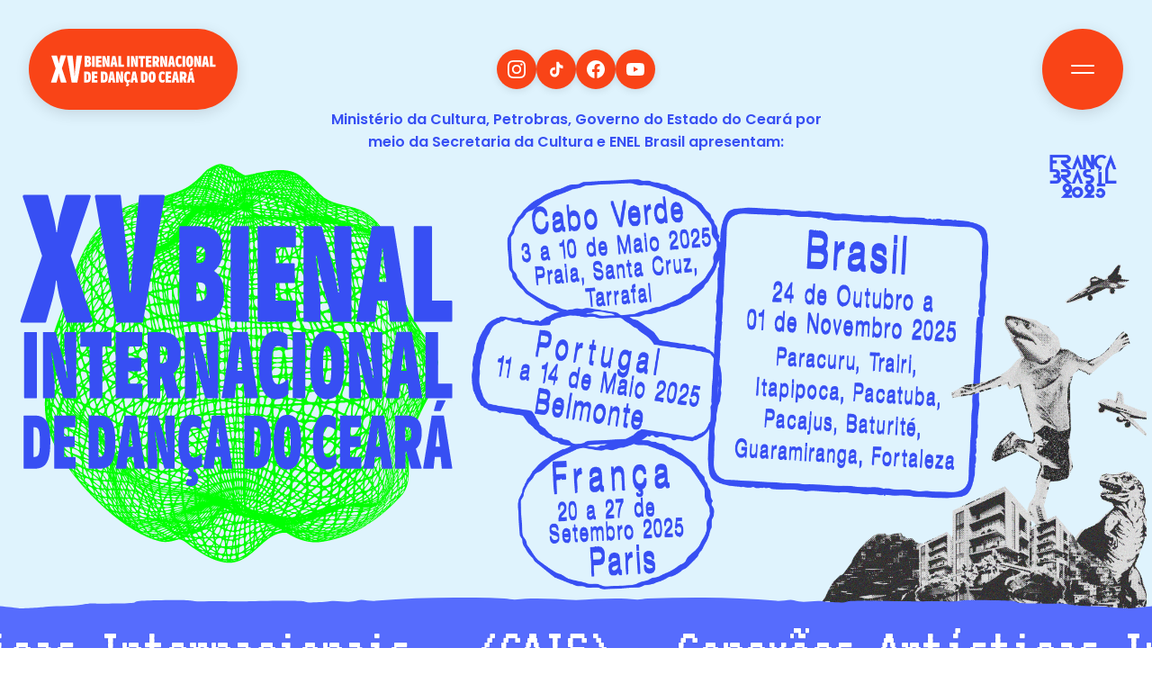

--- FILE ---
content_type: text/html
request_url: https://bienaldedanca.com/
body_size: 1044
content:
<!doctype html>
<html lang="pt-BR">
  <head>
    <meta charset="UTF-8" />
    <meta name="viewport" content="width=device-width, initial-scale=1.0" />
    
    <!-- Primary Meta Tags -->
    <title>XV Bienal Internacional de Dança do Ceará 2025 | 28 Março - 6 Abril</title>
    <meta name="title" content="XV Bienal Internacional de Dança do Ceará 2025 | 28 Março - 6 Abril" />
    <meta name="description" content="XV Bienal Internacional de Dança do Ceará 2025. Programação gratuita com 3 continentes, 4 países, 13 cidades. Estações: Cabo Verde, Belmonte, Paris e Ceará. CAIS - Conexões Artísticas Internacionais." />
    <meta name="keywords" content="bienal dança, ceará, fortaleza, dança contemporânea, ballet, folclore, cabo verde, paris, belmonte, arte, cultura, espetáculos gratuitos, festival dança" />
    <meta name="author" content="XV Bienal Internacional de Dança do Ceará" />
    <meta name="robots" content="index, follow" />
    <meta name="language" content="Portuguese" />
    <meta name="geo.region" content="BR-CE" />
    <meta name="geo.placename" content="Fortaleza, Ceará, Brasil" />
    
    <!-- Open Graph / Facebook -->
    <meta property="og:type" content="website" />
    <meta property="og:url" content="https://bienaldedanca.com/" />
    <meta property="og:title" content="XV Bienal Internacional de Dança do Ceará 2025" />
    <meta property="og:description" content="Programação gratuita com 3 continentes, 4 países, 13 cidades. Estações: Cabo Verde, Belmonte, Paris e Ceará." />
    <meta property="og:image" content="/og-image.jpg" />
    <meta property="og:image:width" content="1200" />
    <meta property="og:image:height" content="630" />
    <meta property="og:site_name" content="XV Bienal Internacional de Dança do Ceará" />
    <meta property="og:locale" content="pt_BR" />
    
    <!-- Twitter -->
    <meta property="twitter:card" content="summary_large_image" />
    <meta property="twitter:url" content="https://bienaldedanca.com/" />
    <meta property="twitter:title" content="XV Bienal Internacional de Dança do Ceará 2025" />
    <meta property="twitter:description" content="Programação gratuita com 3 continentes, 4 países, 13 cidades. Estações: Cabo Verde, Belmonte, Paris e Ceará." />
    <meta property="twitter:image" content="/twitter-image.jpg" />
    
    <!-- Additional SEO Tags -->
    <meta name="theme-color" content="#cc0066" />
    <meta name="msapplication-TileColor" content="#cc0066" />
    <meta name="apple-mobile-web-app-title" content="Bienal Dança CE" />
    <meta name="application-name" content="XV Bienal Internacional de Dança do Ceará" />
    
    <!-- Structured Data -->
    <script type="application/ld+json">
    {
      "@context": "https://schema.org",
      "@type": "Event",
      "name": "XV Bienal Internacional de Dança do Ceará",
      "description": "Festival internacional de dança com programação gratuita apresentando artistas de 3 continentes, 4 países e 13 cidades.",
      "startDate": "2025-03-28",
      "endDate": "2025-04-06",
      "location": {
        "@type": "Place",
        "name": "Múltiplos locais em Fortaleza e Ceará",
        "address": {
          "@type": "PostalAddress",
          "addressLocality": "Fortaleza",
          "addressRegion": "CE",
          "addressCountry": "BR"
        }
      },
      "organizer": {
        "@type": "Organization",
        "name": "XV Bienal Internacional de Dança do Ceará",
        "url": "https://bienaldedanca.com/"
      },
      "offers": {
        "@type": "Offer",
        "price": "0",
        "priceCurrency": "BRL",
        "availability": "https://schema.org/InStock"
      },
      "eventStatus": "https://schema.org/EventScheduled",
      "eventAttendanceMode": "https://schema.org/OfflineEventAttendanceMode"
    }
    </script>
    
    <!-- Favicon -->
    <link rel="icon" type="image/svg+xml" href="/favicon.ico" />
    <link rel="apple-touch-icon" sizes="180x180" href="./apple-touch-icon.png" />
    <link rel="icon" type="image/png" sizes="32x32" href="/favicon-32x32.png" />
    <link rel="icon" type="image/png" sizes="16x16" href="/favicon-16x16.png" />
    <link rel="manifest" href="./manifest.json" />
    
    <!-- Preconnect for Performance -->
    <link rel="preconnect" href="https://fonts.googleapis.com" />
    <link rel="preconnect" href="https://www.googletagmanager.com" />
    <link rel="preconnect" href="https://www.google-analytics.com" />
    <script type="module" crossorigin src="./assets/index-BIkzvAOl.js"></script>
    <link rel="stylesheet" crossorigin href="./assets/index-B5RO_v-O.css">
  </head>
  
  <body>
    <div id="root"></div>
  </body>
</html>


--- FILE ---
content_type: text/css
request_url: https://bienaldedanca.com/assets/index-B5RO_v-O.css
body_size: 8605
content:
@import"https://fonts.googleapis.com/css2?family=VT323&display=swap";@import"https://fonts.googleapis.com/css2?family=Poppins:ital,wght@0,100;0,200;0,300;0,400;0,500;0,600;0,700;0,800;0,900;1,100;1,200;1,300;1,400;1,500;1,600;1,700;1,800;1,900&display=swap";/*! tailwindcss v4.1.10 | MIT License | https://tailwindcss.com */@layer properties{@supports ((-webkit-hyphens:none) and (not (margin-trim:inline))) or ((-moz-orient:inline) and (not (color:rgb(from red r g b)))){*,:before,:after,::backdrop{--tw-translate-x:0;--tw-translate-y:0;--tw-translate-z:0;--tw-scale-x:1;--tw-scale-y:1;--tw-scale-z:1;--tw-rotate-x:initial;--tw-rotate-y:initial;--tw-rotate-z:initial;--tw-skew-x:initial;--tw-skew-y:initial;--tw-border-style:solid;--tw-gradient-position:initial;--tw-gradient-from:#0000;--tw-gradient-via:#0000;--tw-gradient-to:#0000;--tw-gradient-stops:initial;--tw-gradient-via-stops:initial;--tw-gradient-from-position:0%;--tw-gradient-via-position:50%;--tw-gradient-to-position:100%;--tw-leading:initial;--tw-shadow:0 0 #0000;--tw-shadow-color:initial;--tw-shadow-alpha:100%;--tw-inset-shadow:0 0 #0000;--tw-inset-shadow-color:initial;--tw-inset-shadow-alpha:100%;--tw-ring-color:initial;--tw-ring-shadow:0 0 #0000;--tw-inset-ring-color:initial;--tw-inset-ring-shadow:0 0 #0000;--tw-ring-inset:initial;--tw-ring-offset-width:0px;--tw-ring-offset-color:#fff;--tw-ring-offset-shadow:0 0 #0000;--tw-outline-style:solid;--tw-blur:initial;--tw-brightness:initial;--tw-contrast:initial;--tw-grayscale:initial;--tw-hue-rotate:initial;--tw-invert:initial;--tw-opacity:initial;--tw-saturate:initial;--tw-sepia:initial;--tw-drop-shadow:initial;--tw-drop-shadow-color:initial;--tw-drop-shadow-alpha:100%;--tw-drop-shadow-size:initial;--tw-duration:initial}}}.pointer-events-auto{pointer-events:auto}.pointer-events-none{pointer-events:none}.visible{visibility:visible}.sr-only{clip:rect(0,0,0,0);white-space:nowrap;border-width:0;width:1px;height:1px;margin:-1px;padding:0;position:absolute;overflow:hidden}.absolute{position:absolute}.fixed{position:fixed}.relative{position:relative}.static{position:static}.sticky{position:sticky}.top-1\/2{top:50%}.left-1\/2{left:50%}.z-10{z-index:10}.z-20{z-index:20}.z-30{z-index:30}.z-40{z-index:40}.z-50{z-index:50}.container{width:100%}.m-\[0\],.m-\[0px\]{margin:0}.m-auto{margin:auto}.mx-auto{margin-inline:auto}.mt-\[0px\]{margin-top:0}.mt-\[10px\]{margin-top:10px}.mt-\[20px\]{margin-top:20px}.mt-\[50px\]{margin-top:50px}.mt-\[60px\]{margin-top:60px}.mt-\[120px\]{margin-top:120px}.mt-\[300px\]{margin-top:300px}.mb-\[-40px\]{margin-bottom:-40px}.mb-\[0px\]{margin-bottom:0}.mb-\[10px\]{margin-bottom:10px}.mb-\[30px\]{margin-bottom:30px}.mb-\[50px\]{margin-bottom:50px}.mb-\[90px\]{margin-bottom:90px}.mb-\[300px\]{margin-bottom:300px}.block{display:block}.flex{display:flex}.grid{display:grid}.hidden{display:none}.inline-block{display:inline-block}.inline-flex{display:inline-flex}.h-\[50vh\]{height:50vh}.h-\[60vh\]{height:60vh}.h-auto{height:auto}.h-full{height:100%}.h-screen{height:100vh}.min-h-\[60vh\]{min-height:60vh}.min-h-\[200px\]{min-height:200px}.min-h-screen{min-height:100vh}.w-\[50vw\]{width:50vw}.w-\[90\%\]{width:90%}.w-\[90vw\]{width:90vw}.w-auto{width:auto}.w-full{width:100%}.max-w-full{max-width:100%}.max-w-none{max-width:none}.flex-1{flex:1}.flex-shrink-0{flex-shrink:0}.flex-grow{flex-grow:1}.-translate-x-1\/2{--tw-translate-x: -50% ;translate:var(--tw-translate-x)var(--tw-translate-y)}.-translate-y-1\/2{--tw-translate-y: -50% ;translate:var(--tw-translate-x)var(--tw-translate-y)}.scale-110{--tw-scale-x:110%;--tw-scale-y:110%;--tw-scale-z:110%;scale:var(--tw-scale-x)var(--tw-scale-y)}.transform{transform:var(--tw-rotate-x,)var(--tw-rotate-y,)var(--tw-rotate-z,)var(--tw-skew-x,)var(--tw-skew-y,)}.cursor-pointer{cursor:pointer}.resize{resize:both}.list-inside{list-style-position:inside}.list-disc{list-style-type:disc}.grid-cols-1{grid-template-columns:repeat(1,minmax(0,1fr))}.grid-cols-2{grid-template-columns:repeat(2,minmax(0,1fr))}.grid-cols-3{grid-template-columns:repeat(3,minmax(0,1fr))}.flex-col{flex-direction:column}.flex-row{flex-direction:row}.flex-wrap{flex-wrap:wrap}.items-center{align-items:center}.items-start{align-items:flex-start}.justify-between{justify-content:space-between}.justify-center{justify-content:center}.justify-end{justify-content:flex-end}.gap-\[10px\]{gap:10px}.gap-\[15px\]{gap:15px}.gap-\[20px\]{gap:20px}.overflow-hidden{overflow:hidden}.overflow-y-auto{overflow-y:auto}.rounded-full{border-radius:3.40282e38px}.border{border-style:var(--tw-border-style);border-width:1px}.border-2{border-style:var(--tw-border-style);border-width:2px}.border-t{border-top-style:var(--tw-border-style);border-top-width:1px}.border-b{border-bottom-style:var(--tw-border-style);border-bottom-width:1px}.border-l-4{border-left-style:var(--tw-border-style);border-left-width:4px}.bg-transparent{background-color:#0000}.bg-gradient-to-br{--tw-gradient-position:to bottom right in oklab;background-image:linear-gradient(var(--tw-gradient-stops))}.bg-gradient-to-r{--tw-gradient-position:to right in oklab;background-image:linear-gradient(var(--tw-gradient-stops))}.bg-gradient-to-t{--tw-gradient-position:to top in oklab;background-image:linear-gradient(var(--tw-gradient-stops))}.to-transparent{--tw-gradient-to:transparent;--tw-gradient-stops:var(--tw-gradient-via-stops,var(--tw-gradient-position),var(--tw-gradient-from)var(--tw-gradient-from-position),var(--tw-gradient-to)var(--tw-gradient-to-position))}.bg-cover{background-size:cover}.bg-center{background-position:50%}.bg-no-repeat{background-repeat:no-repeat}.object-contain{-o-object-fit:contain;object-fit:contain}.object-cover{-o-object-fit:cover;object-fit:cover}.pr-\[30px\]{padding-right:30px}.pb-\[56\.25\%\]{padding-bottom:56.25%}.pl-\[30px\]{padding-left:30px}.text-center{text-align:center}.text-\[\.5em\]{font-size:.5em}.text-\[\.8em\]{font-size:.8em}.leading-none{--tw-leading:1;line-height:1}.whitespace-nowrap{white-space:nowrap}.uppercase{text-transform:uppercase}.italic{font-style:italic}.underline-offset-4{text-underline-offset:4px}.opacity-100{opacity:1}.ring{--tw-ring-shadow:var(--tw-ring-inset,)0 0 0 calc(1px + var(--tw-ring-offset-width))var(--tw-ring-color,currentcolor);box-shadow:var(--tw-inset-shadow),var(--tw-inset-ring-shadow),var(--tw-ring-offset-shadow),var(--tw-ring-shadow),var(--tw-shadow)}.outline{outline-style:var(--tw-outline-style);outline-width:1px}.invert{--tw-invert:invert(100%);filter:var(--tw-blur,)var(--tw-brightness,)var(--tw-contrast,)var(--tw-grayscale,)var(--tw-hue-rotate,)var(--tw-invert,)var(--tw-saturate,)var(--tw-sepia,)var(--tw-drop-shadow,)}.filter{filter:var(--tw-blur,)var(--tw-brightness,)var(--tw-contrast,)var(--tw-grayscale,)var(--tw-hue-rotate,)var(--tw-invert,)var(--tw-saturate,)var(--tw-sepia,)var(--tw-drop-shadow,)}.transition{transition-property:color,background-color,border-color,outline-color,text-decoration-color,fill,stroke,--tw-gradient-from,--tw-gradient-via,--tw-gradient-to,opacity,box-shadow,transform,translate,scale,rotate,filter,-webkit-backdrop-filter,backdrop-filter,display,visibility,content-visibility,overlay,pointer-events;transition-timing-function:var(--tw-ease,ease);transition-duration:var(--tw-duration,0s)}.transition-all{transition-property:all;transition-timing-function:var(--tw-ease,ease);transition-duration:var(--tw-duration,0s)}.transition-colors{transition-property:color,background-color,border-color,outline-color,text-decoration-color,fill,stroke,--tw-gradient-from,--tw-gradient-via,--tw-gradient-to;transition-timing-function:var(--tw-ease,ease);transition-duration:var(--tw-duration,0s)}.transition-opacity{transition-property:opacity;transition-timing-function:var(--tw-ease,ease);transition-duration:var(--tw-duration,0s)}.transition-shadow{transition-property:box-shadow;transition-timing-function:var(--tw-ease,ease);transition-duration:var(--tw-duration,0s)}.duration-200{--tw-duration:.2s;transition-duration:.2s}.duration-300{--tw-duration:.3s;transition-duration:.3s}.duration-1000{--tw-duration:1s;transition-duration:1s}@media (hover:hover){.hover\:scale-105:hover{--tw-scale-x:105%;--tw-scale-y:105%;--tw-scale-z:105%;scale:var(--tw-scale-x)var(--tw-scale-y)}.hover\:underline:hover{text-decoration-line:underline}.hover\:opacity-80:hover{opacity:.8}.hover\:brightness-75:hover{--tw-brightness:brightness(75%);filter:var(--tw-blur,)var(--tw-brightness,)var(--tw-contrast,)var(--tw-grayscale,)var(--tw-hue-rotate,)var(--tw-invert,)var(--tw-saturate,)var(--tw-sepia,)var(--tw-drop-shadow,)}.hover\:saturate-150:hover{--tw-saturate:saturate(150%);filter:var(--tw-blur,)var(--tw-brightness,)var(--tw-contrast,)var(--tw-grayscale,)var(--tw-hue-rotate,)var(--tw-invert,)var(--tw-saturate,)var(--tw-sepia,)var(--tw-drop-shadow,)}}.focus\:border-transparent:focus{border-color:#0000}.focus\:ring-2:focus{--tw-ring-shadow:var(--tw-ring-inset,)0 0 0 calc(2px + var(--tw-ring-offset-width))var(--tw-ring-color,currentcolor);box-shadow:var(--tw-inset-shadow),var(--tw-inset-ring-shadow),var(--tw-ring-offset-shadow),var(--tw-ring-shadow),var(--tw-shadow)}.focus\:ring-offset-2:focus{--tw-ring-offset-width:2px;--tw-ring-offset-shadow:var(--tw-ring-inset,)0 0 0 var(--tw-ring-offset-width)var(--tw-ring-offset-color)}.focus\:outline-none:focus{--tw-outline-style:none;outline-style:none}.focus-visible\:ring-1:focus-visible{--tw-ring-shadow:var(--tw-ring-inset,)0 0 0 calc(1px + var(--tw-ring-offset-width))var(--tw-ring-color,currentcolor);box-shadow:var(--tw-inset-shadow),var(--tw-inset-ring-shadow),var(--tw-ring-offset-shadow),var(--tw-ring-shadow),var(--tw-shadow)}.focus-visible\:outline-none:focus-visible{--tw-outline-style:none;outline-style:none}.active\:scale-95:active{--tw-scale-x:95%;--tw-scale-y:95%;--tw-scale-z:95%;scale:var(--tw-scale-x)var(--tw-scale-y)}.disabled\:pointer-events-none:disabled{pointer-events:none}.disabled\:opacity-50:disabled{opacity:.5}@layer base{:root{--background:0 0% 100%;--foreground:222.2 84% 4.9%;--card:0 0% 100%;--card-foreground:222.2 84% 4.9%;--popover:0 0% 100%;--popover-foreground:222.2 84% 4.9%;--primary:221.2 83.2% 53.3%;--primary-foreground:210 40% 98%;--secondary:210 40% 96%;--secondary-foreground:222.2 47.4% 11.2%;--muted:210 40% 96%;--muted-foreground:215.4 16.3% 46.9%;--accent:210 40% 96%;--accent-foreground:222.2 47.4% 11.2%;--destructive:0 84.2% 60.2%;--destructive-foreground:210 40% 98%;--border:214.3 31.8% 91.4%;--input:214.3 31.8% 91.4%;--ring:221.2 83.2% 53.3%;--radius:.5rem}.dark{--background:222.2 84% 4.9%;--foreground:210 40% 98%;--card:222.2 84% 4.9%;--card-foreground:210 40% 98%;--popover:222.2 84% 4.9%;--popover-foreground:210 40% 98%;--primary:217.2 91.2% 59.8%;--primary-foreground:222.2 47.4% 11.2%;--secondary:217.2 32.6% 17.5%;--secondary-foreground:210 40% 98%;--muted:217.2 32.6% 17.5%;--muted-foreground:215 20.2% 65.1%;--accent:217.2 32.6% 17.5%;--accent-foreground:210 40% 98%;--destructive:0 62.8% 30.6%;--destructive-foreground:210 40% 98%;--border:217.2 32.6% 17.5%;--input:217.2 32.6% 17.5%;--ring:224.3 76.3% 94.1%}}body{background-color:#dff3fd;margin:0;font-family:Poppins,Helvetica Neue,sans-serif}*{box-sizing:border-box}a:hover{color:#535bf2}h1{font-size:3.2em;line-height:1.1}@media (prefers-color-scheme:light){:root{color:#213547;background-color:#fff}a:hover{color:#747bff}button{background-color:#f9f9f9}}.barra{color:#fff;text-align:center;letter-spacing:3px;z-index:5;background:url(./bgalaranja-BGLH84a6.svg) 50%/cover repeat-x;flex-direction:column;justify-content:center;align-items:center;width:100%;height:100px;margin-top:-20px;margin-bottom:-30px;font-family:VT323,sans-serif;font-size:5em;font-weight:500;line-height:1.2;display:flex;position:relative;overflow:hidden}.barra1{color:#fff;text-align:center;letter-spacing:3px;z-index:5;background:url([data-uri]) 50%/cover repeat-x;flex-direction:column;justify-content:center;align-items:center;width:100%;height:45px;margin-top:-20px;margin-bottom:-30px;font-family:VT323,sans-serif;font-size:5em;font-weight:500;line-height:1.2;display:flex;position:relative;overflow:hidden}.caboverde{color:#fff;text-align:center;letter-spacing:3px;background:url([data-uri]) 50%/cover repeat-x;flex-direction:column;justify-content:center;align-items:center;width:100%;height:45px;margin-top:-20px;margin-bottom:-30px;font-size:5em;font-weight:300;line-height:1.2;display:flex;position:relative;overflow:hidden}.nossobaile{color:#fff;text-align:center;letter-spacing:3px;background:url(./bgpurple-CAHXfmqe.svg) 50%/cover repeat-x;flex-direction:column;justify-content:center;align-items:center;width:100%;height:45px;margin-top:-20px;margin-bottom:-30px;font-family:VT323,sans-serif;font-size:5em;font-weight:500;line-height:1.2;display:flex;position:relative;overflow:hidden}.franca{color:#fff;text-align:center;letter-spacing:3px;z-index:5;background:url([data-uri]) 50%/cover repeat-x;flex-direction:column;justify-content:center;align-items:center;width:100%;height:45px;margin-top:-20px;margin-bottom:-30px;font-family:VT323,sans-serif;font-size:5em;font-weight:500;line-height:1.2;display:flex;position:relative;overflow:hidden}.cais{color:#fff;text-align:center;letter-spacing:3px;z-index:5;background:url(./bgazul-D27FXgoC.svg) 50%/cover repeat-x;flex-direction:column;justify-content:center;align-items:center;width:100%;height:200px;margin-top:-25px;margin-bottom:-40px;font-family:VT323,sans-serif;font-size:5em;font-weight:500;line-height:1.2;display:flex;position:relative;overflow:hidden}.infoheader{color:#fff;text-align:center;letter-spacing:3px;z-index:5;background:url(./bgazul-D27FXgoC.svg) 50%/cover repeat-x;flex-direction:column;justify-content:center;align-items:center;width:100%;height:100px;margin-bottom:-40px;font-family:VT323,sans-serif;font-size:5em;font-weight:500;line-height:1.2;display:flex;position:relative;overflow:hidden}.portugal{color:#fff;text-align:center;letter-spacing:3px;background:url([data-uri]) 50%/cover repeat-x;flex-direction:column;justify-content:center;align-items:center;width:100%;height:45px;margin-top:-20px;margin-bottom:-30px;font-family:VT323,sans-serif;font-size:5em;font-weight:500;line-height:1.2;display:flex;position:relative;overflow:hidden}.carmen{color:#fff;text-align:center;letter-spacing:3px;z-index:5;background:url(./bgamarelo-DLbCvXy3.svg) 50%/cover repeat-x;flex-direction:column;justify-content:center;align-items:center;width:100%;height:100px;margin-top:-20px;margin-bottom:-30px;font-family:VT323,sans-serif;font-size:5em;font-weight:500;line-height:1.2;display:flex;position:relative;overflow:hidden}.nav-logo:hover{color:#060010}.menu-container img{filter:brightness(0)saturate()invert(0%)sepia(0%)saturate(0%)hue-rotate()brightness()contrast()}.menu-container a:hover img{filter:brightness(0)saturate()invert(50%)sepia()saturate(500%)hue-rotate(90deg)brightness(1.2)contrast()}.menu-container a:hover{cursor:pointer}.presents{color:#374ff3;text-align:center;width:45vw;margin:auto;font-weight:600}.slider-section{background-color:#c06;margin-top:-30px}.btn-primary{color:#fff;border-radius:30px;max-width:250px}.line-clamp-1{-webkit-line-clamp:1;-webkit-box-orient:vertical;display:-webkit-box;overflow:hidden}.line-clamp-2{-webkit-line-clamp:2;-webkit-box-orient:vertical;display:-webkit-box;overflow:hidden}.line-clamp-3{-webkit-line-clamp:3;-webkit-box-orient:vertical;display:-webkit-box;overflow:hidden}.overflow-y-auto::-webkit-scrollbar{width:8px}.overflow-y-auto::-webkit-scrollbar-track{background:#f1f5f9;border-radius:4px}.overflow-y-auto::-webkit-scrollbar-thumb{background:#cbd5e1;border-radius:4px}.overflow-y-auto::-webkit-scrollbar-thumb:hover{background:#94a3b8}.event-card-image{transition:transform .3s}.event-card:hover .event-card-image{transform:scale(1.05)}.modal-backdrop{-webkit-backdrop-filter:blur(4px);backdrop-filter:blur(4px)}.modal-container{z-index:9999}.buscar{border-radius:12px;width:80vw;height:40px;padding-left:11px}.input-filter{border-radius:12px;height:40px;padding-left:11px}.input-wrapper{justify-content:center;align-items:center;margin-top:20px;margin-bottom:20px;display:flex}.filters-alt{grid-template-columns:repeat(2,minmax(0,1fr));gap:30px;width:80vw;margin:auto;display:grid}.categorias{flex-direction:row;justify-content:center;gap:17px;display:flex}.bt-azul{color:#dff3fd;letter-spacing:1px;background-color:#374ff3;border:none;border-radius:30px;width:auto;height:50px;margin:10px 20px;padding:0 20px;font-family:Poppins,sans-serif;font-size:16px;font-weight:700}.bt-azul:hover{color:#dff3fd;cursor:pointer;background-color:#f94417;transition:all .3s}.bt-cat{color:#dff3fd;letter-spacing:1px;background-color:#374ff3;border:none;border-radius:30px;width:auto;height:38px;padding:0 14px;font-family:Poppins,sans-serif;font-size:13px;font-weight:600}.bt-cat:hover{color:#dff3fd;cursor:pointer;background-color:#f94417;transition:all .3s}.bt-verde{color:#dff3fd;letter-spacing:1px;background-color:#00de01;border:none;border-radius:30px;width:auto;height:50px;margin:auto;padding:0 20px;font-family:Poppins,sans-serif;font-size:16px;font-weight:700}.bt-verde:hover{color:#dff3fd;cursor:pointer;background-color:#f94417;transition:all .3s}.legenda{color:#fff;font-family:Poppins,sans-serif;font-size:.7em;font-weight:400}.bt-estacoes{color:#dff3fd;letter-spacing:1px;background-color:#f94417;border:none;border-radius:25px;width:auto;height:120px;margin:auto;padding:0 20px;font-family:Poppins,sans-serif;font-size:22px;font-weight:700}.bt-estacoes:hover{color:#dff3fd;cursor:pointer;background-color:#374ff3;transition:all .3s}.head1{color:#fff;background-color:#00de01;border-radius:20px;padding:10px}.head2{color:#fff;background-color:#374ff3;border-radius:20px;padding:10px}@property --tw-translate-x{syntax:"*";inherits:false;initial-value:0}@property --tw-translate-y{syntax:"*";inherits:false;initial-value:0}@property --tw-translate-z{syntax:"*";inherits:false;initial-value:0}@property --tw-scale-x{syntax:"*";inherits:false;initial-value:1}@property --tw-scale-y{syntax:"*";inherits:false;initial-value:1}@property --tw-scale-z{syntax:"*";inherits:false;initial-value:1}@property --tw-rotate-x{syntax:"*";inherits:false}@property --tw-rotate-y{syntax:"*";inherits:false}@property --tw-rotate-z{syntax:"*";inherits:false}@property --tw-skew-x{syntax:"*";inherits:false}@property --tw-skew-y{syntax:"*";inherits:false}@property --tw-border-style{syntax:"*";inherits:false;initial-value:solid}@property --tw-gradient-position{syntax:"*";inherits:false}@property --tw-gradient-from{syntax:"<color>";inherits:false;initial-value:#0000}@property --tw-gradient-via{syntax:"<color>";inherits:false;initial-value:#0000}@property --tw-gradient-to{syntax:"<color>";inherits:false;initial-value:#0000}@property --tw-gradient-stops{syntax:"*";inherits:false}@property --tw-gradient-via-stops{syntax:"*";inherits:false}@property --tw-gradient-from-position{syntax:"<length-percentage>";inherits:false;initial-value:0%}@property --tw-gradient-via-position{syntax:"<length-percentage>";inherits:false;initial-value:50%}@property --tw-gradient-to-position{syntax:"<length-percentage>";inherits:false;initial-value:100%}@property --tw-leading{syntax:"*";inherits:false}@property --tw-shadow{syntax:"*";inherits:false;initial-value:0 0 #0000}@property --tw-shadow-color{syntax:"*";inherits:false}@property --tw-shadow-alpha{syntax:"<percentage>";inherits:false;initial-value:100%}@property --tw-inset-shadow{syntax:"*";inherits:false;initial-value:0 0 #0000}@property --tw-inset-shadow-color{syntax:"*";inherits:false}@property --tw-inset-shadow-alpha{syntax:"<percentage>";inherits:false;initial-value:100%}@property --tw-ring-color{syntax:"*";inherits:false}@property --tw-ring-shadow{syntax:"*";inherits:false;initial-value:0 0 #0000}@property --tw-inset-ring-color{syntax:"*";inherits:false}@property --tw-inset-ring-shadow{syntax:"*";inherits:false;initial-value:0 0 #0000}@property --tw-ring-inset{syntax:"*";inherits:false}@property --tw-ring-offset-width{syntax:"<length>";inherits:false;initial-value:0}@property --tw-ring-offset-color{syntax:"*";inherits:false;initial-value:#fff}@property --tw-ring-offset-shadow{syntax:"*";inherits:false;initial-value:0 0 #0000}@property --tw-outline-style{syntax:"*";inherits:false;initial-value:solid}@property --tw-blur{syntax:"*";inherits:false}@property --tw-brightness{syntax:"*";inherits:false}@property --tw-contrast{syntax:"*";inherits:false}@property --tw-grayscale{syntax:"*";inherits:false}@property --tw-hue-rotate{syntax:"*";inherits:false}@property --tw-invert{syntax:"*";inherits:false}@property --tw-opacity{syntax:"*";inherits:false}@property --tw-saturate{syntax:"*";inherits:false}@property --tw-sepia{syntax:"*";inherits:false}@property --tw-drop-shadow{syntax:"*";inherits:false}@property --tw-drop-shadow-color{syntax:"*";inherits:false}@property --tw-drop-shadow-alpha{syntax:"<percentage>";inherits:false;initial-value:100%}@property --tw-drop-shadow-size{syntax:"*";inherits:false}@property --tw-duration{syntax:"*";inherits:false}.menu-wrap{width:100%;height:100%;overflow:hidden}.menu{display:flex;flex-direction:column;height:100%;margin:0;padding:0}.menu__item{flex:1;position:relative;overflow:hidden;text-align:center;box-shadow:0 -1px #fff}.menu__item-link{display:flex;align-items:center;justify-content:center;height:100%;position:relative;cursor:pointer;text-transform:uppercase;text-decoration:none;white-space:nowrap;font-weight:600;color:#fff;font-size:4vh}.menu__item-link:hover{color:#060010}.menu__item-link:focus:not(:focus-visible){color:#fff}.marquee{position:absolute;top:0;left:0;overflow:hidden;width:100%;height:100%;pointer-events:none;background:#fff;transform:translate3d(0,101%,0);transition:transform .6s ease-expo}.marquee__inner-wrap{height:100%;width:200%;display:flex;transform:translate(0)}.marquee__inner{display:flex;align-items:center;position:relative;height:100%;width:200%;will-change:transform;animation:marquee 15s linear infinite}.marquee span{color:#060010;white-space:nowrap;text-transform:uppercase;font-weight:400;font-size:4vh;line-height:1.2;padding:1vh 1vw 0}.marquee__img{width:200px;height:7vh;margin:2em 2vw;padding:1em 0;border-radius:50px;background-size:cover;background-position:50% 50%}.menu__item-link:hover+.marquee{transform:translateZ(0)}@keyframes marquee{0%{transform:translate(0)}to{transform:translate(-50%)}}.menu-wrap--open{display:block;position:fixed;top:0;left:0;width:100%;height:100%;background:#314af3;z-index:40;transition:opacity .3s ease-in-out}.menu-wrap--closed{display:none}.button-menu{MARGIN:AUTO 14PX;font-size:42px;color:#fff;padding:3px;height:56px;width:56px}.bubble-menu{left:0;right:0;top:2em;display:flex;align-items:center;justify-content:space-between;gap:16px;padding:0 2em;pointer-events:none;z-index:99}.bubble-menu.fixed{position:fixed}.bubble-menu.absolute{position:absolute}.bubble-menu .bubble{--bubble-size: 58px;width:var(--bubble-size);height:var(--bubble-size);border-radius:50%;background:#fff;box-shadow:0 4px 16px #0000001f;display:inline-flex;align-items:center;justify-content:center;pointer-events:auto}.bubble-menu .logo-bubble,.bubble-menu .toggle-bubble{will-change:transform}.bubble-menu .logo-bubble{width:auto;min-height:var(--bubble-size);height:var(--bubble-size);padding:0 10px;border-radius:calc(var(--bubble-size) / 2);gap:8px}.bubble-menu .toggle-bubble{width:var(--bubble-size);height:var(--bubble-size)}.bubble-menu .bubble-logo{max-height:60%;max-width:100%;-o-object-fit:contain;object-fit:contain;display:block}.bubble-menu .logo-content{--logo-max-height: 50%;--logo-max-width: 90%;display:inline-flex;align-items:center;justify-content:center;width:200px;height:100%}.bubble-menu .logo-content>.bubble-logo,.bubble-menu .logo-content>img,.bubble-menu .logo-content>svg{max-height:var(--logo-max-height);max-width:var(--logo-max-width)}.bubble-menu .menu-btn{border:none;background:#fff;cursor:pointer;display:flex;flex-direction:column;align-items:center;justify-content:center;padding:0}.bubble-menu .menu-line{width:26px;height:2px;background:#111;border-radius:2px;display:block;margin:0 auto;transition:transform .3s ease,opacity .3s ease;transform-origin:center}.social-media-menu{display:flex;align-items:center;gap:12px;pointer-events:auto}.social-media-menu.desktop-only{display:flex;position:absolute;left:50%;transform:translate(-50%)}.social-media-menu.mobile-only{display:none;position:fixed;bottom:2em;left:50%;transform:translate(-50%);z-index:98;background:#fffffff2;-webkit-backdrop-filter:blur(10px);backdrop-filter:blur(10px);padding:12px 20px;border-radius:30px;box-shadow:0 4px 16px #0000001f}.social-bubble{--bubble-size: 44px;width:var(--bubble-size);height:var(--bubble-size);border-radius:50%;background:#fff;box-shadow:0 2px 8px #0000001a;display:inline-flex;align-items:center;justify-content:center;text-decoration:none;color:#666;transition:all .3s ease;will-change:transform}.social-bubble:hover{color:var(--social-color, #333);transform:translateY(-2px) scale(1.05);box-shadow:0 4px 16px #00000026}.social-bubble:active{transform:translateY(0) scale(.98)}@media (max-width: 900px){.social-media-menu.desktop-only{display:none}.social-media-menu.mobile-only{display:flex}}.bubble-menu .menu-line+.menu-line{margin-top:6px}.bubble-menu .menu-btn.open .menu-line:first-child{transform:translateY(4px) rotate(45deg)}.bubble-menu .menu-btn.open .menu-line:last-child{transform:translateY(-4px) rotate(-45deg)}@media (min-width: 768px){.bubble-menu .bubble{--bubble-size: 90px}.bubble-menu .logo-bubble{padding:0 16px}}.bubble-menu-items{position:absolute;inset:0;display:flex;align-items:center;justify-content:center;pointer-events:none;z-index:98}.bubble-menu-items.fixed{position:fixed}.bubble-menu-items.absolute{position:absolute}.bubble-menu-items .pill-list{list-style:none;padding:0 24px;display:flex;flex-wrap:wrap;gap:0;row-gap:4px;width:100%;max-width:1600px;margin:40px auto 0;pointer-events:auto;justify-content:stretch}.bubble-menu-items .pill-list .pill-spacer{width:100%;height:0;pointer-events:none}.bubble-menu-items .pill-list .pill-col{display:flex;justify-content:center;align-items:stretch;flex:0 0 calc(100% / 3);box-sizing:border-box;filter:drop-shadow(0 4px 14px rgba(5,42,110,.5))}.bubble-menu-items .pill-list .pill-col:nth-child(4):nth-last-child(2){margin-left:calc(100% / 6)}.bubble-menu-items .pill-list .pill-col:nth-child(4):last-child{margin-left:calc(100% / 3)}.bubble-menu-items .pill-link{--pill-bg: #ffffff;--pill-color: #111;--pill-border: rgba(0, 0, 0, .12);--item-rot: 0deg;--pill-min-h: 160px;--hover-bg: #f3f4f6;--hover-color: #111;width:100%;min-height:var(--pill-min-h);padding:clamp(1.5rem,3vw,8rem) 0;font-size:clamp(1.5rem,4vw,4rem);font-weight:400;line-height:0;border-radius:999px;background:var(--pill-bg);color:var(--pill-color);text-decoration:none;box-shadow:0 4px 14px #0000001a;display:flex;align-items:center;justify-content:center;position:relative;transition:background .3s ease,color .3s ease;will-change:transform;box-sizing:border-box;white-space:nowrap;overflow:hidden;height:10px}@media (min-width: 900px){.bubble-menu-items .pill-link{transform:rotate(var(--item-rot))}.bubble-menu-items .pill-link:hover{transform:rotate(var(--item-rot)) scale(1.06);background:var(--hover-bg);color:var(--hover-color)}.bubble-menu-items .pill-link:active{transform:rotate(var(--item-rot)) scale(.94)}}.bubble-menu-items .pill-link .pill-label{display:inline-block;will-change:transform,opacity;line-height:1.2}@media (max-width: 899px){.bubble-menu-items{align-items:flex-start;padding-top:80px}.bubble-menu-items .pill-list{row-gap:16px}.bubble-menu-items .pill-list .pill-col{flex:0 0 100%;margin-left:0!important;overflow:visible}.bubble-menu-items .pill-link{font-size:clamp(1.5rem,3vw,4rem);padding:clamp(1rem,2vw,2rem) 0;min-height:43px}.bubble-menu-items .pill-link:hover{transform:scale(1.06);background:var(--hover-bg);color:var(--hover-color)}.bubble-menu-items .pill-link:active{transform:scale(.94)}}.event-modal-backdrop{position:fixed;inset:0;z-index:9999}.event-modal-container{border-radius:10px;width:85vw;height:90vh;padding:20px;box-shadow:0 25px 50px -12px #00000040;background-color:#fff}.event-modal-header{margin-top:-20px;margin-left:-20px;margin-right:-20px;padding:20px 20px 16px;align-items:flex-start}.event-modal-header h2{margin:0}.event-modal-contact-section{margin-left:-20px;margin-right:-20px;margin-bottom:-20px;padding-left:20px;padding-right:20px;padding-bottom:20px}.show-placeholder .event-card-image{display:none!important}.show-placeholder .event-card-image+div{display:flex!important}.close-button{width:50px;height:50px;border:none;background-color:#f7630c;color:#fff;font-size:40px;font-family:auto}.close-button:hover{background-color:#ff9050;color:#3d2a2a;cursor:pointer}.parallax{position:relative;overflow:hidden}.scroller{display:flex;white-space:nowrap;text-align:center;font-size:4rem;letter-spacing:-.02em;filter:drop-shadow(0 1px 1px rgba(0,0,0,.1))}.scroller span{flex-shrink:0}@media (min-width: 768px){.scroller{font-size:4rem;line-height:4rem}}.scroll-float{overflow:hidden}.scroll-float-text{display:inline-block;font-size:clamp(1.6rem,8vw,2.1rem);font-weight:900;text-align:center;line-height:1.5;color:#fff;text-shadow:0 0 10px rgba(0,0,0,.5)}.char{display:inline-block}


--- FILE ---
content_type: image/svg+xml
request_url: https://bienaldedanca.com/assets/bgalaranja-BGLH84a6.svg
body_size: 1661
content:
<?xml version="1.0" encoding="utf-8"?>
<!-- Generator: Adobe Illustrator 26.3.1, SVG Export Plug-In . SVG Version: 6.00 Build 0)  -->
<svg version="1.1" id="Layer_1" xmlns="http://www.w3.org/2000/svg" xmlns:xlink="http://www.w3.org/1999/xlink" x="0px" y="0px"
	 viewBox="0 0 1607 121.8" style="enable-background:new 0 0 1607 121.8;" xml:space="preserve">
<style type="text/css">
	.st0{fill:#00DE01;}
</style>
<path class="st0" d="M1597,7.8c-10-1.2-8.7,0.2-15.9,0.3c-5.9,0.1-12.1,1.5-14.3,2.1c-0.6,0.1-1.2,0.2-1.9,0.3
	c-3.9,0.3-17.8,1.5-18,1.4c-0.3-0.2-19.1-2.5-24.2-3.2c-0.8-0.1-1.7-0.2-2.5-0.1c-8.9,0.7-61.4,4.6-61.9,4.6s-27.5,1.8-31.1,2.1
	c-0.2,0-0.6,0-0.8,0c-4.2,0-38.2,0.1-54.5-0.1c-17.4-0.1-25.2-0.8-39.5-1.6s-10.4,1.3-34.9,0c-18.3-0.9-22.5-1.3-23.3-1.4
	c-0.4-0.1-0.7-0.1-1.1-0.1c-3.9-0.2-21-0.9-29.9-1.2c-10.2-0.3-16,0.2-20.1-0.2c-4.2-0.4-8.8,1.3-13.6-0.2c-3.4-1-6.3,0-7.8,0.7
	c-1,0.4-2,0.6-3.2,0.8c-5.4,0.5-19.5,2-19.3,2c0.3,0-12.1-0.4-16.7-1.1c-4.7-0.7-15.5,0-25.1-1.5c-9.6-1.4-2.2-0.2-22.9-0.7
	c-8.8-0.2-11.7-0.5-12.2-0.7c-1.2-0.8-3.1-1-5-1.1c-4.5-0.2-10.7-0.4-19-0.5c-10.2-0.2-13.8,0.1-15.1,0.5c-1,0.3-2.2,0.4-3.4,0.4
	c-3.1-0.1-8.5-0.3-15.7-0.2c-11.9,0.2-12.8,0.3-38.9-0.2c-12.4-0.2-16.6,0.1-17.7,0.4c-1.4,0.5-2.9,0.8-4.6,0.8
	C978,9.9,972,9.7,970,9.2c-6.1-0.9-11.9,1.8-19.1-0.6c-2.4-1.2-8.2,0.9-11.8,0.3c-29.5-2.6-57.9-2.7-87.1-1.6
	c-2.6,0.3-5.1,0.6-6.9,0.8c0,0,0,0-0.1,0c-14.5-1.6-28-0.2-41.5,0.2c-13.5-0.4-27-1.8-41.5-0.2c0,0,0,0-0.1,0
	c-1.8-0.2-4.4-0.5-6.9-0.8c-29.2-1.1-57.6-1-87.1,1.6c-3.6,0.6-9.4-1.5-11.8-0.3c-7.2,2.4-13-0.3-19.1,0.6c-2,0.5-8,0.7-12.9,0.9
	c-1.7,0-3.2-0.3-4.6-0.8c-1.1-0.3-5.3-0.6-17.7-0.4c-26.1,0.5-27,0.4-38.9,0.2c-7.2-0.1-12.6,0.1-15.7,0.2c-1.2,0-2.4-0.1-3.4-0.4
	c-1.3-0.4-4.9-0.7-15.1-0.5c-8.3,0.1-14.5,0.3-19,0.5c-1.9,0.1-3.8,0.3-5,1.1c-0.5,0.2-3.4,0.5-12.2,0.7
	c-20.7,0.5-13.3-0.7-22.9,0.7c-9.6,1.5-20.4,0.8-25.1,1.5c-4.6,0.7-17,1.1-16.7,1.1c0.2,0-13.9-1.5-19.3-2c-1.2-0.2-2.2-0.4-3.2-0.8
	c-1.5-0.7-4.4-1.7-7.8-0.7c-4.8,1.5-9.4-0.2-13.6,0.2c-4.1,0.4-9.9-0.1-20.1,0.2c-8.9,0.3-26,1-29.9,1.2c-0.4,0-0.7,0-1.1,0.1
	c-0.8,0.1-5,0.5-23.3,1.4c-24.5,1.3-20.6-0.8-34.9,0s-22.1,1.5-39.5,1.6c-16.3,0.2-50.3,0.1-54.5,0.1c-0.2,0-0.6,0-0.8,0
	c-3.6-0.3-30.6-2.1-31.1-2.1c-0.5,0.1-53-3.9-61.9-4.6c-0.8-0.1-1.7,0-2.5,0.1c-5.1,0.7-23.9,3-24.2,3.2c-0.2,0.1-14.1-1.1-18-1.4
	c-0.7-0.1-1.3-0.2-1.9-0.3C38.2,9.4,32,8,26.1,7.9c-7.2-0.1-5.9-1.5-15.9-0.3C6.6,7.9,2.7,8.2-1,8.4v101.4c0.6,0,1,0,1.4,0.1
	c3.3,0.4,14,1.3,19.9,1.4s26-1.9,26-1.9s-0.4-0.7,10.9,0.8c8.7,1.2,18.9,3.8,23,4.9c1.3,0.4,2.8,0.5,4.2,0.3
	c6.5-0.6,25.2-2.2,26.9-2.1c2,0,25.1,0.6,27.1,0.6s10.1,0.3,12.6,0.3s12.9-1.7,15.4-1.6s9.4,0.2,15.3,0.3c5.9,0.1,15.9,0.3,18,0.4
	c2.1,0,8.8,0.8,15.4,0.3c6.6-0.5,3.2-0.6,12.7-0.8c9.4-0.1,17.3,0.1,17.3,0.1h17.5c0.4,0,0.7,0,1.2,0l38.3-3.4l13.6-1.4
	c0,0,15.1-1.2,19.7-0.4c4.7,0.8,18.7-1.4,22.9,0c1.8,0.6,6.4,0.6,11.3,0.4c3.3-0.1,5.2-1.5,6.5-3.2c0.2-0.4,3.4-0.5,12.5,0.1
	c19.2,1.3,27.1,2.4,29.9,2.9h0.1c0.3,0.1,1.3,0.1,1.3,0.1s-0.3-0.1-0.9-0.2c1.1-0.2,4.2-0.5,11.7-0.8c18-0.8,10.6,3.1,29.6,1.5
	c17.1-1.5,24.8-0.2,32.5-0.1c1.9,2.6,5.6,4.6,12.3,5.6c9.5,1.4,20.1,0.3,31-0.5c3.7-0.3,7.4-0.6,11.1-0.7c3.3,0,6.6-0.2,9.9-0.3
	c26-0.1,50.7-1.3,76.6-3.8c2.6-0.3,5.2-0.4,7.8-0.5c4.4,0.5,8.9,1,13.5,1.6s9.3,0.4,13.4-0.2c4,0.3,8.1,0.4,12.2,0.4
	c4.1,0,5.8-0.5,7.6-0.9c1.7-0.5,3.4-1.1,6.9-1.4c7.1-0.7,10.6-0.4,12-0.2c0.6,0.2,1.3,0.2,1.9,0.2l28.4-0.2c0.1,0,0.4,0,0.5,0
	l8.5-0.4c0,0,0,0,0.1,0c6.8,0.1,13.1,0.2,14,0.1c2-0.2,1.7,2.4,17.8,1.1c10.6-0.9,14.3-1.4,16.9-1.6c6.2,0.1,11.3,0.1,12.8,0.1
	c4.6,0,4.8,0.5,20.9,1.8s15.8-1.3,17.8-1.1c0.9,0.1,7.2,0,14-0.1c1.8-0.1,3.5-0.2,5.3-0.4l3.3,0.2c0.1,0,0.4,0,0.5,0l28.4,0.2
	c0.6,0,1.3,0,1.9-0.2c1.4-0.2,4.9-0.5,12,0.2c3.5,0.3,5.2,0.9,6.9,1.4c1.8,0.4,3.5,0.9,7.6,0.9c3.3,0,6.6-0.1,9.9-0.3
	c4.6,1.1,10.2,1.5,15.7,0.7c6.1-0.7,12-1.4,17.9-2c1.1,0.1,2.3,0.2,3.4,0.3c25.9,2.5,50.6,3.7,76.6,3.8c3.3,0.1,6.6,0.3,9.9,0.3
	c3.7,0.1,7.4,0.4,11.1,0.7c10.9,0.8,21.5,1.9,31,0.5c6.2-0.9,9.8-2.7,11.8-5c7.9,0,15.5-1.4,33,0.1c19,1.6,11.6-2.3,29.6-1.5
	c6,0.3,9.2,0.5,10.8,0.7c-0.1,0-0.2,0-0.2,0s0.2,0,0.5,0c0.7,0.1,1,0.2,1.1,0.2c2.8-0.5,10.7-1.6,29.9-2.9
	c9.1-0.6,12.3-0.5,12.5-0.1c1.3,1.7,3.2,3.1,6.5,3.2c4.9,0.2,9.5,0.2,11.3-0.4c4.2-1.4,18.2,0.8,22.9,0c4.6-0.8,19.7,0.4,19.7,0.4
	l13.6,1.4l38.3,3.4c0.5,0,0.8,0,1.2,0h17.5c0,0,7.9-0.2,17.3-0.1c9.5,0.2,6.1,0.3,12.7,0.8s13.3-0.3,15.4-0.3
	c2.1-0.1,12.1-0.3,18-0.4s12.8-0.2,15.3-0.3c2.5-0.1,12.9,1.6,15.4,1.6s10.6-0.3,12.6-0.3s25.1-0.6,27.1-0.6
	c1.7-0.1,20.4,1.5,26.9,2.1c1.4,0.2,2.9,0.1,4.2-0.3c4.1-1.1,14.3-3.7,23-4.9c11.3-1.5,10.9-0.8,10.9-0.8s20.1,2,26,1.9
	s16.6-1,19.9-1.4c0.4-0.1,0.8-0.1,1.4-0.1V8.7C1604.5,8.5,1600.6,8.2,1597,7.8z"/>
<text transform="matrix(1 0 0 1 343.1488 -785.8723)" style="font-family:'VT323-Regular'; font-size:12px;">Lorem ipsum</text>
</svg>


--- FILE ---
content_type: image/svg+xml
request_url: https://bienaldedanca.com/assets/logo1Cais-DVwKPeB0.svg
body_size: 177937
content:
<?xml version="1.0" encoding="utf-8"?>
<!-- Generator: Adobe Illustrator 26.3.1, SVG Export Plug-In . SVG Version: 6.00 Build 0)  -->
<svg version="1.1" id="Layer_1" xmlns="http://www.w3.org/2000/svg" xmlns:xlink="http://www.w3.org/1999/xlink" x="0px" y="0px"
	 viewBox="0 0 1065.2 956.4" style="enable-background:new 0 0 1065.2 956.4;" xml:space="preserve">
<style type="text/css">
	.st0{fill:#00FF01;}
	.st1{fill:#374FF3;}
</style>
<g id="Layer_7">
</g>
<g id="Layer_5">
</g>
<g id="Layer_4">
</g>
<g id="Layer_3">
</g>
<g id="Layer_2_00000010999772578325336390000004049767823030919572_">
</g>
<g id="Layer_1_00000028291221673665381670000007448454281833021334_">
	<g id="Layer_6">
		<g>
			<g>
				<g>
					<g>
						<path class="st0" d="M998.5,478.4c-3.4-20.4-16.7-36.4-28-52.4c-18-25.1-34.5-51.2-46.7-79.4C898.2,275,903.3,179.3,829,136.4
							c-29.4-17.5-65.8-14.1-93.7-33.8c-53-45.3-54.7-73.7-136.7-59.9c-8.8,2.6-17.1,1.6-25.4,5.4c-8,0.4-19.8,6.4-26.7,0.4
							c-8.5-5.2-16.8-8.4-22.9-16.1c-6.2-2.6-14.3-2.6-20.3-5.7c-11.3-5.3-27.2,5.3-38.9,12c-11.3,11.6-22.2,23.8-35.5,33.3
							c-18.7,14.9-42,20.3-64.3,28.2c-10.6,4.2-21.8,7.2-32.5,11.6c-9.3-0.2-17.8,0.2-26.7,2.7c-91.6,21.7-135.5,115.7-159.7,199.6
							c-22,71.9-62.1,143.4-51.4,220.4c-8.7,39.8-6.3,77.1,7.2,115.7c29.2,88.4,161.8,224.2,251.4,245.8c14.2,4.6,29.2,1.3,43.4-3.1
							c11.4-4.9,27.4,14.9,38.9,20.4c19.1,12.7,38.5,25.2,62,30.5c70.2,18.4,95.6-72.8,152-66.6c25,16.1,54.9,25.9,85.3,20
							c74-12,132.6-53.8,181.9-107.8c22.3-26.8,13.3-64.6,15.8-97.3c4.5-52,28.9-100.5,55.2-144.6c5.3-13.3,9.6-25.2,7.5-38.7
							C994.1,498.7,1002.4,486.3,998.5,478.4z M101.2,639.7c-1-1.4-1.6-3.6-1.3-5.1C101,635.8,100.9,638.1,101.2,639.7z
							 M979.8,451.3c0,0.3,0.1,0.5,0.1,0.7C979.9,451.8,979.4,451.3,979.8,451.3z M977.3,439.4c0-0.1-0.1-0.2-0.2-0.3
							C977.2,439.2,977.3,439.3,977.3,439.4z M976.5,446c0.8,0.6,3.3,4.2,2.4,4.8C978,449,976.5,447.9,976.5,446z M967.4,425.2
							c2.2,3.5,5.7,6.5,6.7,10.5C972.2,434.3,961.2,419.2,967.4,425.2z M979.1,491.2c0.2-2.5-3.8-6.3-1.2-7.7
							C982.7,485.7,981.4,502.1,979.1,491.2z M978,476.4c-0.3-1.4-4.8-6.9-3.1-7C977.9,470.4,981.6,482.6,978,476.4z M976.1,488.3
							c0.1,1.9-3.9-4.1-1.2-2.6C975.8,486.6,974.9,487.8,976.1,488.3z M972.3,482.6c-1.8-3.4-2.2-6.8-4.4-9.7
							C968.5,470.7,975.3,481,972.3,482.6z M971.8,487c0,4.1,1.9,7.3,1.9,11.6C972.3,496.5,968.4,488.4,971.8,487z M965.6,479.4
							c-2.3-6.2-0.5-3.9,0.7,0.8C968.3,487,965.9,484.9,965.6,479.4z M960.2,456.3c-0.3-1.2-2.6-3.7-1.6-4.2
							C959,453.6,962.2,455.1,960.2,456.3z M961.6,463.7c-0.2,1-0.2-0.1-0.4-0.5C961.4,463.3,961.5,463.5,961.6,463.7z M970.2,540.6
							c1.2-0.7,1.6-2.8,2.8-3.1C973.5,539.1,970.2,543.5,970.2,540.6z M968.1,535.8c-1-0.7-0.4-3.2,0.7-3.4
							C968.6,533.5,968.4,534.6,968.1,535.8z M971.5,532.3c-2.9,1.1,3.5-9.2,2.3-3.2C972.4,530,972.3,531.1,971.5,532.3z
							 M970.2,521.1c-0.1,3.5-1.5,9.6-5.2,7.6C963.9,521.7,969.4,505,970.2,521.1z M953.3,582.3c-6.2,7.9,4.1-14.4,6-16.3
							C958.8,570.8,955,576.8,953.3,582.3z M954.7,585.1c-0.5,1-0.4,2.4-1.5,2.8C953.6,586.9,953.6,585.5,954.7,585.1z M959,562.6
							c-1.8,3.5-5.2,5.1-7.9,7.7C952.2,566.9,959.1,553.3,959,562.6z M955.3,553.2c-2.1,2.7-13.8,17.3-9.6,10.3
							C947.3,562,954.7,548.2,955.3,553.2z M936.3,615.5c-1.5,5.5-6.1,9.3-9.5,13.7C928.6,621.8,937.2,596.3,936.3,615.5z
							 M937.9,615.4c0.4,0.2,0.1,0.4-0.1,0.6C937.8,615.7,937.8,615.6,937.9,615.4z M936.1,621.4c0,0.5,0,0.9-0.4,1.2
							C935.8,622.2,935.9,621.8,936.1,621.4z M931.1,650.8c-2.7,4.1-0.5-5.6,1.8-6.9C936.3,638.9,931.9,648.5,931.1,650.8z
							 M932.3,651.9c-0.6,2.5-0.5,5-1.7,7.4C930.4,656.8,930.6,654.2,932.3,651.9z M927.8,641c-1.9-4.3-2.6-7.8,1.1-11.2
							C937.7,617.7,930.3,635.4,927.8,641z M922.1,692.6c-0.9,3-1.7,5.2-3.4,8.8C918,696.6,922.8,680.9,922.1,692.6z M923.2,725.3
							c1.5,3.1-1.1,17.9-2.5,13.7C917.2,733.1,922.3,710.9,923.2,725.3z M924.7,735.7c1,1.3-1.1,5-1.3,3.2
							C924.1,737.9,923.7,736.4,924.7,735.7z M914.9,768.1c-9.1,13-5.9-8.9,0.5-14.1C917.5,750.5,916.7,765.8,914.9,768.1z
							 M915.7,770.1c0,0.6-0.5,1.8-1.1,1.4C914.9,770.8,915,770.2,915.7,770.1z M868.1,825.7c-1.8,3.5-5.9,5.5-10.2,8.5
							C860.6,828.7,876.8,813.5,868.1,825.7z M869,825.8c0,0.5-0.4,0.9-0.8,1.2C868.4,826.6,868.7,826.2,869,825.8z M867.5,828.9
							c-0.4,0.7-0.9,1.2-1.6,1.6C866.1,829.6,866.8,829.3,867.5,828.9z M838.9,852.6c-1.8,1.2-11.6,5.6-8,3.2
							C833.5,853.2,846.3,846.7,838.9,852.6z M840.7,853c-0.6,0.7-1.1,0.7-1.8,1.1C839.3,853.5,840,853.3,840.7,853z M820.2,859.6
							c-1.3,1.3-2.6,2.1-4.3,2.3C817.4,861,823.5,856.8,820.2,859.6z M821.8,861.1c-1,0.5-1.7,1-2.6,1.7
							C818.7,862.5,821.2,860.7,821.8,861.1z M790.5,870.4c-3.6,1.7-7.8,2.4-11.9,2.8C781.6,871.9,788.3,870.4,790.5,870.4z
							 M791.1,872.5c-1.5,1.5-4,1.2-6,1.6C786.9,873,789.1,872.7,791.1,872.5z M743,879.6c-0.8,0-4.2,0.3-1.9-0.3
							C742.2,879,745.2,878.2,743,879.6z M744.4,883.3c-0.4,0.5-1,0.3-1.6,0.4C743.2,883.1,743.8,883.2,744.4,883.3z M726,888.8
							c-7.1-0.6,2.7-2,5.7,0C730,889.6,727.9,888.8,726,888.8z M726.8,890.3c-1.2,1-3.9,1.3-4.9,0
							C723.6,890.3,725.3,890.1,726.8,890.3z M713.4,878.5c-2.6-0.3-9.8-1.9-3.4-1.4C714,877.5,722,878.9,713.4,878.5z M714.7,880.7
							c-0.5,1.3-3,0.8-2.8-0.1C712.8,880.6,713.9,880.2,714.7,880.7z M707,885.1c-1.7-0.2-2.7-1.2-4.3-2
							C694.9,880,717,883.2,707,885.1z M710.3,888.8c4.4,0.5-2.6,2-4.2,1.7C699.2,888.4,706.8,887.1,710.3,888.8z M667.6,862.6
							c1-1.5,3.2-0.9,4.3,0.2C670.2,865.5,669.8,862.8,667.6,862.6z M661,840.9c-10.8-1.7,0.7-5.7,5.3-7.9
							C676.9,833.4,667.2,841.5,661,840.9z M665.9,859.6c-0.9,0.8-2.8,1.1-3.2-0.3C663.8,859.3,664.8,859.4,665.9,859.6z
							 M593.3,871.5c-0.6-2.6,2-2.3,3.3-4.2C597.8,869.3,596.2,872.7,593.3,871.5z M596.7,886.2c0-0.1-0.1-0.2-0.1-0.3
							C596.6,886,596.7,886.1,596.7,886.2z M590.5,861.3c3.4-0.6,5.5-2.3,8.7-3.1C599.4,864.8,590,871,590.5,861.3z M588.4,854.9
							c1.8-1.3,7.5-0.4,10.4,0C595.8,857.5,588.5,860.8,588.4,854.9z M578.5,873.7c-2.8-6,3.2-7.4,7.4-10
							C593.3,865.3,585.2,876,578.5,873.7z M579.8,876.9c0.1,0.5-0.1,0.5-0.6,0.4C579.2,876.9,579.4,876.8,579.8,876.9z
							 M574.1,864.5c0.7,4.1-11,12.3-8.8,4.7C562.1,860.7,575.7,852.9,574.1,864.5z M570.7,884.9c-6.2,9.3-6.4-5-3.2-5.8
							C573.3,876.8,575.1,880.9,570.7,884.9z M572.4,887.3c-0.1,4.9,0.4,9.4-5,9.9C564.8,892.6,569.2,889.6,572.4,887.3z
							 M525.7,882.5c-7.9,2.2-8.5-0.9-5.3-7.6C527,873,530.9,878.2,525.7,882.5z M528.5,891.6c-0.7,0.1-0.4-0.3-0.2-0.8
							C528.4,891.1,528.4,891.3,528.5,891.6z M522.3,907.1c-14.5,2.3-10.8,0.8-8.1-11.2C524.4,892.6,525.1,898.6,522.3,907.1z
							 M526.8,910.5c-0.4,1-1.2,0.9-2.2,1C524.6,910.1,525.8,910.5,526.8,910.5z M506.2,914c-1.6,13.5-6.4,13.4-16.7,8.2
							C493.3,911.8,495.2,908.6,506.2,914z M508.3,924.9c-1.8,6-2.9-5.4-0.4-3.5C507.9,922.6,508.1,923.9,508.3,924.9z M510,935
							c2.1,4.8-3.2,2.4-6.2,2.7C496.8,936.5,510.6,923.2,510,935z M472.2,844.9c-4.8,5-7.1,12.5-13.8,15
							C461.7,855.9,469.4,844.3,472.2,844.9z M473.2,848.4c-0.3,0.1-0.5,0.2-0.8,0.3C472.8,848.2,472.9,847.7,473.2,848.4z
							 M472.4,849.2c-0.2,0.3-0.3,0.5-0.5,0.8C471.9,849.4,471.8,849.1,472.4,849.2z M471.2,850.7c-0.1,0.5-0.2,0.9-0.8,0.8
							C470.5,851,470.6,850.6,471.2,850.7z M470.2,852.2c-0.4,0.2-0.7,0.4-1,0.5C469.5,852.2,469.6,851.8,470.2,852.2z M475.5,872.4
							c-3.7-1.6-3.1-5.2,0.8-6.3C476.4,868.2,479.2,876,475.5,872.4z M478.5,880.3c2.9,5.5-3.8,8.3-3.6,5.7
							C475.2,884.1,477.4,881.7,478.5,880.3z M473.2,874.3c7.5,2.8-0.2,8-2.8,12.6c-2.9,1-10.9-5-7.3-7.5
							C466.5,877.3,468.6,870.1,473.2,874.3z M473.3,895.6c20,12.6-21.5,15.6-7.7,1.5C468.1,893.4,470.2,891.9,473.3,895.6z
							 M484.4,919.4c-2.1-2.4-10-3.9-8.7-7.6C480.9,906.9,484.9,913.8,484.4,919.4z M468.5,920.8c2.8-6,6.4-5.2,10.9-1.2
							C492.9,927.1,474.6,922.2,468.5,920.8z M471,924.3c-0.4,0.3-0.6,0.3-0.5-0.3C470.6,924.1,470.8,924.2,471,924.3z M470.6,909.7
							c1,0.2,2.6-0.3,2.2,1.2C471.8,911.1,471.3,910.4,470.6,909.7z M482.2,907.9c-1.2-0.5-4.8,0.2-3-1.9
							C481.6,900.8,482.6,903.8,482.2,907.9z M459,894.4c-4.6-5.5,8.5-5.2,7.9-2.9C463.5,893.9,459.7,902.9,459,894.4z M447.8,903.2
							c-5-4.5-12.3-10-2.1-12C452.4,890.3,464.1,908.1,447.8,903.2z M437.3,891.2c-2.4-3.2,1-1.7,3.5-1.5
							C439.8,890.7,438.8,891,437.3,891.2z M424,889.6c-4.3-5.9,13.2,2.4,4.5,3.7C425.7,894.2,425.1,891.5,424,889.6z M425.6,896.5
							c0.3,0.9-0.3,0.6-1,0.5C424.4,896.2,425.1,896.5,425.6,896.5z M414.7,871.5c1.3,0.4,4.1-0.2,4.4,1.3
							C417.7,873.8,415.6,872.7,414.7,871.5z M417.5,879.1c0.2,0.6-0.3,0.4-0.7,0.5C416.9,879.2,417.1,879.1,417.5,879.1z
							 M374.8,882.4c-0.3,0.9-1.6,1.4-2.4,0.9c-7.2-2.5,4.6-5,7.4-7.1C388.8,873.8,379.2,881.5,374.8,882.4z M376.1,888.5
							c0.8,0,1.9-0.3,1.1,0.6C376.4,889.2,375.3,889.4,376.1,888.5z M373.5,886.6c-0.2,0.7-1,0.6-1.6,0.9
							C372.1,886.6,372.7,886.6,373.5,886.6z M361.8,875.5c-14.9,0.9,4.1-6.1,9.5-7.1C378.8,867.6,364.6,874.5,361.8,875.5z
							 M363.5,881.4c-2.1,1.7-4.7,1.7-6-0.9C359.7,879.4,361.7,880.1,363.5,881.4z M325.9,872.1c-7.4-5.7,13.2-1.2,6.4-0.9
							C330.3,871.5,327.3,874,325.9,872.1z M327.6,878.2c-0.2-0.1-0.4-0.3-0.6-0.4C327.4,877.8,327.6,877.9,327.6,878.2z
							 M278.3,827.5c-0.6-1.9,0.2-0.9,0.5,0.2C278.6,827.6,278.6,827.6,278.3,827.5z M281.5,844.8c-0.9-0.3-1.1-1-1.4-1.8
							C281.1,842.3,281.6,844.2,281.5,844.8z M277.2,819.8c-4.6-7.6,5.6,6,7.9,9C280.7,828.4,279.8,822.7,277.2,819.8z M247,816
							c0.6,2.4-1.3-0.5-2-1.1C245.4,814,247.2,814.9,247,816z M242.4,797.5c2.3-0.5,2.3,1.5,2.4,3.3
							C244.9,803.8,242.6,798.4,242.4,797.5z M242.8,794.7c-5.2,0.9-10.9-19.6-5.6-12.6C237.3,785.8,247.1,793.6,242.8,794.7z
							 M232.3,793.9c-10.6,0.6-13.3-7.6-12.1-16.7C224.3,781.9,232.9,787.3,232.3,793.9z M233,796.7c1.2,7.6-2.6,2.1-5.4-1
							C229.5,796.1,231.3,796,233,796.7z M217.9,786.3c-3.5-2.7-8.3-6-9.8-10.7C216.7,774.7,218.2,778.2,217.9,786.3z M218.9,792.1
							c-2.4-0.3-3.4-4-4.6-5.8C216.4,787.9,219.1,789.1,218.9,792.1z M215,773.2c-8.6,3.4-17.5-13.9-12.1-11.1
							C205.8,764.3,219.2,773.4,215,773.2z M204.7,775.1c-0.5,0.3-0.5-0.2-0.7-0.6C204.2,774.7,204.5,774.9,204.7,775.1z
							 M187.5,761.9c-11.4-8.2-4.7-16.7,5.9-7.1C201.4,768.5,202.3,775,187.5,761.9z M188.5,765.8c-2.1,0.1-3.8-1.2-4-3.4
							C185.7,763.1,187.9,764.5,188.5,765.8z M176.1,742.2c3.1,5-6.4,0-5.6-3.6C168.2,736.1,175.2,741.6,176.1,742.2z M175.3,747.3
							c3.1,0.1,2.7,2.3,3.4,4.7C181.7,760.5,173.6,747.5,175.3,747.3z M175.4,734.4c2,10.8-11.6-5.9-12.2-11.5
							C169.9,725,177.1,725.7,175.4,734.4z M161.1,718.2c-0.5-3.2,2.4,0.6,3.9,1C169.2,721.5,162.7,719.9,161.1,718.2z M173.7,721.9
							c-4-3.4-9.4-5.9-14.4-9.3c-0.3-3.5-7.5-15.6-3.6-14.3C166.2,704.2,180.2,708.9,173.7,721.9z M147.5,670.1c1.5-4,4,6.3,1,5.1
							C148.1,673.5,148.1,671.8,147.5,670.1z M152.2,727.9c-5.8-11.2,5.2-0.2,5,5.7C154.3,732.6,153.4,730,152.2,727.9z
							 M140.8,704.1c-1.4-4,11,5.6,10.6,8.7C147.6,710,141.9,709.1,140.8,704.1z M135.8,686.9c4.2,2.5,7.9,4.6,12.2,7.1
							c1.8,2.1,4,15.7,0.1,11.1c-3-2.2-5.6-4.7-8.9-6.7C137.5,695.5,131,683,135.8,686.9z M146,712.8c2,1.5,4.1,2.4,6.3,3.6
							C159.1,730.4,140.6,711,146,712.8z M149.5,721.7c0.2,0.1,0.3,0.2,0.5,0.3C149.5,722.3,149.5,722.2,149.5,721.7z M148.9,691
							c-13-2.4-31.5-35.9-10.1-19C147.4,674.5,147.4,683.5,148.9,691z M111.3,587.2c7.3,2.9,7.8,16.3,4,19.4
							C113.8,601.5,99.7,580.5,111.3,587.2z M107.9,580.4c-0.3-3.1,1.5-0.7,1.5,0.9C111.4,582.2,108.3,581.8,107.9,580.4z
							 M110.7,569.3c2-7.9,3.1,0.6,5.5,2.6c2.2,5.6,8.1,10.2,4.5,16.6C113.6,585.6,107.2,575.7,110.7,569.3z M108.4,534.8
							c5.9-10.8,7.9,5.9,6.5,10.3C113.4,551.3,100.8,538.1,108.4,534.8z M106.2,531.3c0.6-0.1,0.6,0,0.3,0.5
							C106.5,531.7,106.3,531.5,106.2,531.3z M107,530.8c0.7-3.2,2.7-5.8,3.9-8.9C114.7,520.6,110.4,530.1,107,530.8z M120.1,556.8
							c3.1,7,8.6,14.8,3.4,22.2c-3.5-4.9-6.2-11.4-9.6-17C114.6,559.8,117.9,552.1,120.1,556.8z M107.8,491.8
							c-0.1,2-2.1,11.9-3.4,8.7C104.5,494.8,108.5,477.5,107.8,491.8z M116.2,527.9c1.2-2.9,7.7-9.3,10.1-6.6
							C122.6,529.8,117.5,545.3,116.2,527.9z M118.2,508.5c2.4-3.5,4.8-6.9,7.2-11c1.2,4.7,1.4,13.8-0.6,17.7
							C123.5,512.8,116.3,511.6,118.2,508.5z M116.1,505c-1,4.6-4.5-4,1.7-5.5C125.1,493.2,119,502.4,116.1,505z M120.6,451.1
							c0.4-2.7,1.9-7.5,4.9-8.2C126.2,448.4,122,463.3,120.6,451.1z M122.5,462.8c0.4-2.1,1.7-3.6,2.5-5.7
							C127.1,457.9,122,466.6,122.5,462.8z M125,464.3c1.3-0.2,0.3,1.9-0.8,1.3C124.5,465.2,124.7,464.8,125,464.3z M129.4,479.1
							c2.7,2,3,6.3-0.3,7.8C129,484.3,129.2,481.7,129.4,479.1z M131,490.8c12.1-11.3,14,12.2,3.9,16.8
							C126.2,518.2,128.9,495.9,131,490.8z M131.1,445.1c0.9,1.3-0.1,6.7-2,7.6C129,449.9,129.1,447.5,131.1,445.1z M128.9,440.4
							c0.5-1,2.7-3.5,2.5-1.3C130,440.6,128.4,445.5,128.9,440.4z M143.4,410.8c-1.4-5.1,0.8-16.8,3.1-5.4
							C149.4,408.4,143,419.7,143.4,410.8z M142.5,368.6c2.1-4.3,7.5-11.8,4.1-2.3C144.1,370.3,141,378.6,142.5,368.6z M168.1,436.3
							c-2.9-6.1,6.1-19.6,10.4-17.4c4.4,6,1.5,12.9-3.8,17.5C171.2,440.8,168.8,443.5,168.1,436.3z M164.1,405.2
							c1.3-10.3,8.6-11.6,5.6,0C165.1,409.5,164.9,415.8,164.1,405.2z M155.8,316.9c-0.2,0.1-0.4,0.3-0.5,0.4
							C155.4,316.9,155.4,316.6,155.8,316.9z M155.5,314.1c0.1-0.8,0.9-2.9,0.7-0.9C156.1,314.1,155.2,316.2,155.5,314.1z
							 M159.1,335.9c-1.4-6.4,6.3-31.8,5.4-14.6C165.4,327.6,157.7,350.8,159.1,335.9z M174.8,272c-3.6,8.2-1.3-2.8-0.8-6.1
							C175.1,267.6,174.7,270,174.8,272z M173.6,278.5c9.9-6.4,0.3,15.8-3.7,19.6C171.2,291.7,169.8,284,173.6,278.5z M171.1,300.6
							c3.1-4.8,5.7-12,8.7-16.5C184.7,290.9,167.5,309.2,171.1,300.6z M177.1,264.5c-1.8-3.5,7.4-17,5.6-9
							C183.2,258.7,176.9,271.2,177.1,264.5z M175.4,253.9c-0.1-0.4-0.2-0.8,0.3-0.8C175.6,253.3,175.5,253.6,175.4,253.9z
							 M190.4,223c2.7-2.1,5.3-5,7.7-7.4C197.8,220.5,182.3,233.1,190.4,223z M189,219.7c0.1-0.6,0.1-1.2,0.8-1.4
							C189.7,218.9,189.5,219.4,189,219.7z M192.7,216.3c1-3.4,4-4.8,6.2-6.9C200,213.1,188.7,222.9,192.7,216.3z M191.5,211.1
							c0.2-0.8,0.9-1.4,1.5-1.8C192.8,210.1,192.3,210.9,191.5,211.1z M205.2,197.8c-0.6,0.7-2.3,2.4-2.2,1.3
							C203.6,198.6,204.9,197.4,205.2,197.8z M206.4,199.8c4-2.6-0.6,2-1.5,1.4C205.4,200.6,205.8,200.2,206.4,199.8z M204.1,202.2
							c-0.6,1.3-0.7,1.2-1.5,1.8C200.3,205.3,202.9,202.4,204.1,202.2z M204.2,205c6-6.5,4.6-1.1,0,2.1
							C200.2,213,199.7,207.7,204.2,205z M294.5,127.1c12.3-3.4,1.3,1.1-3.5,4.7C281,135.5,289.5,127.7,294.5,127.1z M293.6,125.8
							c1.5-1.9,4.1-2.5,6.5-2.1C298.9,125,295.5,125,293.6,125.8z M311.8,134.1c-2.8,1.2-6,1.6-8.8,3.2
							C298,134.1,308.3,133.4,311.8,134.1z M301.9,125.3c0.2-0.3,1-0.6,0.7-0.1C302.4,125.3,302.1,125.3,301.9,125.3z M312.9,128.9
							c4.1-1.1,8.5-2.4,12.9-3.2C321.5,135.2,295.1,133.3,312.9,128.9z M310.5,127.9c0.3-0.2,0.3-0.2,0.6-0.5
							C312,127.6,310.9,127.7,310.5,127.9z M312.1,127.2c2.6-1.3,6.3-3.6,9.3-2.6C318.6,125.8,315.4,126.3,312.1,127.2z
							 M326.6,128.7c1.1,3.1-1.3,3.2-3.8,3.4C323.6,130.6,325,129.2,326.6,128.7z M346.1,129.4c4.2-1.5,14.9-3.3,6.1,2.7
							c-3.7,3.6-6.7,0.5-12.9,1.6C339,132.7,343.3,128.9,346.1,129.4z M345.4,127.2c0.7-0.6,1.8-1,3.1-0.7
							C348,127.3,346.4,127,345.4,127.2z M361.1,131.7c-3.4-7.5,8.1-4.3,12.2-4.6C371.4,130,363,137,361.1,131.7z M365.8,112.2
							c3.3-0.8,5.6-1.5,8.8-2.6C387.2,106.7,364.4,114.4,365.8,112.2z M364.3,110.7c1.8-0.9,3.9-2.1,6.3-1.8
							C369,109.9,366.3,110.1,364.3,110.7z M376.2,106.9c0.3-0.4,0.7-0.1,1.1,0C376.9,106.9,376.6,106.9,376.2,106.9z M405.9,106.5
							c6.1,4.2-13.4,5.1-5.8,1.6C401.8,107.3,404.1,107.4,405.9,106.5z M404.5,104.3c0.3,0,0.3,0,0.6-0.1
							C405.5,104.8,404.5,104.9,404.5,104.3z M443,81.6c1.5,0.4,6.8-0.1,4.2,2.2C445.1,84.2,441.1,84.8,443,81.6z M441.6,76.2
							c0.4-0.4,0.4-0.4,0.9-0.7C444.1,75.5,442.6,76.7,441.6,76.2z M444.3,79.9c0.3-1,2.8-0.6,3.1,0.2
							C445.8,79.9,445.8,79.9,444.3,79.9z M473,78.8c0.9,1.7,2.6,0.6,4.2,2C477.4,83.2,467.2,77.7,473,78.8z M470,71.7
							c0.5,0,0.1,0.6,0.2,0.9C470.1,72.3,470.1,72,470,71.7z M474,56.4c1.4,0.2,0.4,2.4,0.1,3.3C471.7,59.4,473.4,57.8,474,56.4z
							 M472.1,49.4c-0.1-0.7,0.1-0.8,0.8-0.7C473,49.3,472.5,49.3,472.1,49.4z M481.2,66.7c0.4,2.3-7.2-1.2-5.6-3
							C477.9,64.5,479,66.3,481.2,66.7z M505.3,56.3c0.9,0.2,1,0.8,1.2,1.5C504.8,57.9,504.1,57.7,505.3,56.3z M503.9,49.1
							c0-1,0-1,0.4-1.8C505,47.3,504.4,50.5,503.9,49.1z M505.7,61.9c3.9,0.5,3.8,2.5,3.2,5.9C507.7,67.2,503.2,60.3,505.7,61.9z
							 M514.8,69.5c4.1,4.1-2.8,1.6-3.5-0.7C511.5,62.6,513,67.5,514.8,69.5z M518.2,79c-0.5-4,2.7-0.7,3.8,1.2
							c1.3,3.8-0.1,7-0.9,11.2C515.7,90.6,517,83.5,518.2,79z M515.4,65.6c0.8-0.1,2.2,0.8,2,1.7C517.3,69.2,515.4,66.4,515.4,65.6z
							 M521.8,69.7c2.1-6,3,4.7,1.4,7.6C521.6,76,522.8,71.9,521.8,69.7z M543.5,113.9c0.4,0.5,0.5,1.3,1.2,1.5
							C545.8,118.5,541.3,113.5,543.5,113.9z M541.9,106.5L541.9,106.5C541.9,106.6,541.9,106.5,541.9,106.5z M546,112.4
							c-1-0.1-0.6-0.8-0.5-1.5C546.2,111.1,545.9,111.8,546,112.4z M546.7,112.6c0.1,0.4,0.1,0.8,0.2,1.3
							C546.2,114.2,545.9,112.3,546.7,112.6z M552.7,151.1c1.6-0.4,2.1,1,1,2C552.4,153.1,552.8,152,552.7,151.1z M558,96.4
							c0.4,1.2-0.4,4-1.5,4.3C556.7,99.1,555.6,96.4,558,96.4z M553.8,81.5c0.2-0.6-0.4-2,0.5-1.8C554.1,80.3,554.7,81.7,553.8,81.5
							z M573.1,112.6c0.7-0.7,2.7-2.6,3-1.3C574.9,112.2,570.5,115.3,573.1,112.6z M570.7,111c0.1-0.7,0.4-0.8,1-0.5
							C571.4,110.7,571,110.9,570.7,111z M573.7,107.7c2.4-2.4,5.7-10.3,10-8.8C580.8,102.1,577.7,105.9,573.7,107.7z M579.7,79
							c-0.1,1,0.5,2.4-0.1,3.1C569.6,86.7,580.2,75.2,579.7,79z M582.2,91.2c-1.2,1.6-2.2-2-0.3-1.5
							C582.1,90.4,582.1,90.4,582.2,91.2z M579.4,85.6c-0.7,0.4-1.3,1.2-1.5,0C578.5,85.4,578.8,85.3,579.4,85.6z M576.9,89.1
							c-0.1,0.9,0,1.3-1,1.8C575.8,89.6,575.2,88.5,576.9,89.1z M583.3,103.2c3.5-1.1-0.4,4.5-2.7,4.4
							C575.3,110.5,581.6,104.9,583.3,103.2z M584.2,108.5c0.4-0.4,0.4-0.4,0.9-0.4C585.8,109.7,583.4,109.7,584.2,108.5z
							 M596.1,164.9c2.6,1.5,5.4,4.1,0.4,4.5C595.6,168.4,596.3,166.3,596.1,164.9z M589.5,113.7c1.8-1,6.5,1.7,9.4,1.6
							C606.8,116.9,586,124.7,589.5,113.7z M582.4,74.8c0.2-2,2.2-4.1,3.4-5.4C589,73,582.3,83.7,582.4,74.8z M584.1,67
							c0.2-0.4,0-1.1,0.5-1C584.9,66.6,584.8,66.9,584.1,67z M596.9,62.6c1-4.6,4.6,0.1,1.5,1.5C597.3,66.9,594.3,64.6,596.9,62.6z
							 M595.4,56c1.2-0.3,0.6,1.2,1.7,1.2C596.4,57.5,595.4,56.9,595.4,56z M612.6,69.1c3.7,1.6-0.4,5.2-2.6,5.8
							C609.3,72.2,610.5,70.8,612.6,69.1z M609.7,58.8c0.8-0.6,1.7-0.6,2-1.6C614.4,55.4,610.6,63.6,609.7,58.8z M620.8,69.4
							c2.3-3.5,2.5,2.1-0.5,2.9C617.6,75.1,617.7,70,620.8,69.4z M618.1,57.9c0.1-0.2,0.2-0.3,0.2-0.5
							C618.6,57.8,618.6,58,618.1,57.9z M629.7,67c1.7-1.8,0.8,2-1,0.8C629.4,67.5,629.4,67.5,629.7,67z M627.5,63.6
							c0-0.5-0.1-0.8,0.5-0.7C628,63.4,628.1,63.7,627.5,63.6z M627.3,58.4c-0.1-0.5-0.3-1.2,0.2-1.4
							C628.4,56.7,628.4,59.8,627.3,58.4z M628.2,53.9c-0.8,0.7-2.4,1.9-3,1.2C623.9,53.7,630.4,50.8,628.2,53.9z M629.1,70.9
							c6.8-5.3,2.6,5.8-0.4,2.5C627.5,72.3,627.3,71.2,629.1,70.9z M653.9,78.5c-0.1,1.2,3.2,3.6,1.3,3.9
							C650.7,83.7,647.9,76.1,653.9,78.5z M651.3,70.5c0.1-0.5,0.2-0.8,0.7-0.7C652.1,70.3,651.6,70.3,651.3,70.5z M653.5,72.3
							c2.3-1.8,5.1,4.2,0.8,2.8C654,74.3,652.1,72.4,653.5,72.3z M652.5,70c-0.2-0.7,0.5-0.7,1.2-0.7C654,70.2,653.1,69.9,652.5,70z
							 M665.9,80.1c1.5,2.5,2.1,3.5-1.2,1.7C663.3,79.6,664.3,78.1,665.9,80.1z M663.5,70.2c0.3,0.1,0.5,0.1,0.8,0.2
							C663.9,70.7,663.7,70.6,663.5,70.2z M692.8,93.8c1.1,3.7-13.5-8.4-7.5-9C687.6,88.3,689.9,90.7,692.8,93.8z M691,88.1
							c0.7,0,1,0.2,0.7,0.9C691.5,88.7,691.2,88.4,691,88.1z M694.5,90.6c1.1,1.9,5.8,3.4,5.1,5C696.4,96.2,689.5,86.6,694.5,90.6z
							 M692.9,86.3c0.4-0.1,0.3,0.3,0.4,0.5C693.2,86.6,693.1,86.4,692.9,86.3z M703.9,103.5c1.6,2.1,6.4,4.6,7.4,6
							C707.7,111,699.1,99.9,703.9,103.5z M702.9,98.2c1.8,0.4,2.1,3.1,3.9,4C709.7,105.2,701.3,100.4,702.9,98.2z M708.3,104.1
							c0.2,0.2,0.3,0.3,0.4,0.5C708.8,104.6,708.8,104.6,708.3,104.1z M732.5,121.1c1.7,0.3,4.1-0.1,5,1.6
							C733.7,125.5,725.5,118.7,732.5,121.1z M730.4,112c2-0.2,4.9-0.3,5.8,1.7C734.1,113.6,732.1,112.6,730.4,112z M732.9,119.2
							c0.5,0,1,0,1.3,0.5C733.7,119.5,733.1,119.8,732.9,119.2z M762.5,129.4c0.1,0.8-7.8-1.2-7.2-1.6
							C758.3,126.4,760.2,128.5,762.5,129.4z M761.8,127c0.3-1.2,2.1,0.4,0.7,0.4C762.2,127.2,762.2,127.2,761.8,127z M791.2,133
							c0.3-0.7,3.2,1.1,3.9,1.7C792.8,134.5,791.1,136.1,791.2,133z M848.5,161.9c-0.4,1.6-7.3-5.1-8.5-7.6
							C843.4,156.5,846.6,158.2,848.5,161.9z M846.5,156.7c0.6,0.3,1.3,0.4,1.6,1.1C847.4,157.4,847.2,157.3,846.5,156.7z
							 M855.5,197.8c2.9,2.4,5.5,4.6,8.2,7.3C861.9,207.4,851.1,194.9,855.5,197.8z M866.1,191.1c1.1,0.9,5.7,7.6,3.2,5.9
							C867.9,195.3,862.2,186.8,866.1,191.1z M863.3,182.5c-5.9-9.1,4.8,3.5,2.7,3.3C865,184.3,864.1,184.3,863.3,182.5z M873,196.4
							c-0.7-1.6,1.3,0.9,0.4,0.7C873.4,196.8,873.3,196.6,873,196.4z M882.9,232.9c0.8,0.7,0.7,2,1.1,2.9
							C883,235.1,881.8,234.2,882.9,232.9z M880.9,226c0-0.2,0-0.3,0-0.5C881.1,225.8,881.4,226.1,880.9,226z M883.6,238.5
							c4.7,4.5,4.2,12.2,5.9,18.2C887.4,254,877.4,231.4,883.6,238.5z M904.5,333.3c1,17.4-5.2,0.8-4.1-8
							C900.2,314.1,905.5,329.5,904.5,333.3z M923.3,402.5c2.6-13.1,7.8,14.4,8.5,19.3C927,415.9,923.3,410.2,923.3,402.5z
							 M920.2,381.7c1.4,3,5.2,8.9,4.8,11.4C922.8,390.1,920.5,385.5,920.2,381.7z M894.3,244.6c0.7,0.8,1.8,3.5,1.3,4.1
							C895,247.2,894.4,246,894.3,244.6z M936.3,445.3c-1.2,1.7-5.2-6.3-5.7-8.9C936.6,432.6,934.7,441.3,936.3,445.3z M943.8,474.5
							c-2.4-2.7-3.4-7.6,1.3-7.9c5.2-2,3.2,9.3,3.8,13.4C947,478.3,945.6,476.2,943.8,474.5z M933.9,413.6c0.6,3.9,7.9,14.2,3,15.4
							C933.2,424,927.6,399.2,933.9,413.6z M949.4,450.2c1.9,3.2,6,11.7-0.6,10.2C948.8,454.1,941.8,438.4,949.4,450.2z
							 M943.3,417.8c0.6-0.1,1.2,2.3,0.5,1.3C943.5,418.4,943.5,418.4,943.3,417.8z M947.1,430c2.1,4.5,6.6,10.5,7.2,14.4
							C952.1,440.5,947,433.5,947.1,430z M945.6,422.5c0.8,0.4,1,1.1,1.1,2C945.6,424.5,945.9,423.3,945.6,422.5z M951.6,420.4
							c-0.3,2.3-2.3-1.9-2.7-2.7C949.7,418.1,950.7,419.6,951.6,420.4z M948.7,409.9c0.7,0.2,0.7,0.7,0.7,1.4
							C949.1,410.8,948.9,410.4,948.7,409.9z M966.2,438.5c-1.6-2-10-13.3-6.4-10.6C966.6,432.2,978.1,454.8,966.2,438.5z
							 M973.7,454.5c-0.7-0.3-0.6-0.9-0.8-1.5C973.5,453.1,973.4,454,973.7,454.5z M959.8,433.7c-1.8-1.2-7.5-8.3-5.2-9.1
							C956.4,427.7,958.2,430.5,959.8,433.7z M956.9,439c-1.1-1.7-5.5-8.4-3.8-7.7C953.8,433.9,961.2,443.1,956.9,439z M953.8,418.2
							c-1.9-1.5-2.9-4.4-4-6.6C951.2,413.5,953.4,415.7,953.8,418.2z M951.3,429c0.7,0.3,0.8,0.8,1,1.4
							C951.6,430.4,951.6,429.5,951.3,429z M953.2,437.5c0,0.3,0.1,0.5,0.1,0.8C953.3,438,952.9,437.4,953.2,437.5z M951.2,428.5
							c-0.7,0-1.2-1.2-0.4-1.1C950.9,427.8,951.1,428.1,951.2,428.5z M949.7,421.5c0.1,1.8-1.7-1.2-1.8-2.1
							C948.9,419.8,948.5,421.3,949.7,421.5z M950.3,431.1c1.8,1.9-1.8-1.2-1.9-2.6C949.5,428.2,950,430.1,950.3,431.1z
							 M960.7,472.8c4.1,12.2-4-0.7-4.2-6.6C955.2,457.3,960.6,469.4,960.7,472.8z M955.4,445.5L955.4,445.5
							C955.4,445.6,955.4,445.6,955.4,445.5z M963.9,499.9c-2.2-3-7.2-8.7-0.4-9.3C965.8,490.3,963.5,497.7,963.9,499.9z
							 M967.2,510.5c-0.1,0.1-0.3,0.2-0.4,0.2C966.8,510.2,966.8,510.1,967.2,510.5z M960.6,519.4c-0.2,0.6-0.2,1.1-0.8,0.6
							C957.1,517.2,963.7,515,960.6,519.4z M963.4,533.8c1.8-1.3,0.7,1.7,0,2.3C961.8,539,962.4,534.7,963.4,533.8z M960.1,513.8
							c-3.8,1,0-12.4,0.2-14.9C963.3,502.9,966.4,511.9,960.1,513.8z M940.1,450.6c-2.3-3-6.2-19.3-1.3-15.8
							C944,441.2,950.8,466.6,940.1,450.6z M940,433c0.7-0.1,1.3,2.1,0.4,1.1C940.1,433.5,940.1,433.5,940,433z M936.9,404.3
							c0-0.4-0.5-1.3-0.1-1.3C936.9,403.6,937.9,404.8,936.9,404.3z M938.9,411.8c0.1,0.7,1.2,2.7,0.1,1.8
							C938.9,412.9,937.8,410.9,938.9,411.8z M937.9,410.1c-0.7-0.6-0.6-1.2-0.9-2C937.7,408.3,937.5,409.5,937.9,410.1z
							 M941.1,427.6c-1,0.5-0.7-0.8-0.9-1.5C940.8,426.8,940.8,426.8,941.1,427.6z M952.8,488.6c2.1,1.8-1.1,1.6-2,2.3
							C951,488.4,950.4,485.2,952.8,488.6z M952.5,484.5c-1.9-3.3-3.5-18.1-1.6-17.7C957.1,470.5,961.6,497.1,952.5,484.5z
							 M955.1,468.7c-1.4-1.4-5.1-5-1.1-5.1C954.1,465.6,954.8,466.8,955.1,468.7z M951.9,450.5c-0.1-0.9-0.7-1.3-0.9-2.2
							C950.3,442.7,956.5,460.1,951.9,450.5z M950,445.8c-0.1-0.4-0.1-0.9-0.2-1.3C950.2,444.7,950.9,446.3,950,445.8z M954.4,458.4
							c0.5-0.1,0.4,0.4,0.4,0.8C954.3,459.3,954.5,458.8,954.4,458.4z M944.9,421.6c-0.1-0.8-1-2.3,0.1-1
							C945.3,421.4,945.9,422.3,944.9,421.6z M948,445c-0.1-0.4-0.8-1.2-0.2-1C948,444.3,948.1,444.6,948,445z M947.1,443.6
							c-1.7-2.6-7-10.1-3.8-11.5C943.9,435.8,947.3,440.7,947.1,443.6z M943.2,422c-1.3-1.5-4.5-7.3-2.9-7.4
							C940.7,417.1,943.2,419.9,943.2,422z M937.6,399.3c-0.2-0.5-0.3-0.9-0.5-1.4C937.9,398,938.7,400.4,937.6,399.3z M936.4,397.3
							c-0.3-1.3-1-1.7-1.5-2.9C935.4,394.8,938,397.9,936.4,397.3z M933.3,386.8c-2.7-3-5-7.9-6.4-11.9
							C929.7,378,931.9,383,933.3,386.8z M935,406.9c0,0.3,0.1,0.7,0.1,1C935,407.4,934.3,406.1,935,406.9z M931.8,395.2
							c-0.3-2.4,1,0.3,0.9,1.3C932.2,395.9,932.2,395.9,931.8,395.2z M934.3,405.7c-1.1-0.5-0.9-2.1-1.4-3.1
							C933.9,403.7,934,404.3,934.3,405.7z M929.7,388.4c0.5,0,0.3,0.5,0.4,0.9C930,389,929.8,388.7,929.7,388.4z M931.9,399.5
							c-0.1-0.4-0.9-1.3-0.3-1.1C931.7,398.8,931.8,399.1,931.9,399.5z M932.1,399.8c0.2,0.8,1.2,3.3,0.3,1.8
							C932.3,400.9,931.7,400.1,932.1,399.8z M939.5,453.5c3,3.8,11.2,9.1,2.2,9.9C938.8,463.8,940.6,456,939.5,453.5z M951.5,494.3
							c11.2-5.1,4.6,13.2,4.3,19C951.4,508.1,946.8,500.3,951.5,494.3z M939.5,557.5c-7-7.9,2.2-11,8.6-14.2
							C946.8,547.3,941.9,560.2,939.5,557.5z M930.2,581.5c-1.2,0.7,6.9-15.6,9.8-16.6C938.7,571.5,934.6,576.8,930.2,581.5z
							 M932.2,582.1c-0.1,0.2-0.2,0.4-0.3,0.6C931.9,582.4,931.8,582,932.2,582.1z M915.8,670.7c-0.7,0.2-0.5-0.3-0.5-0.9
							C917.5,666.6,916.4,668.3,915.8,670.7z M917,671.1c-0.1,1.3,0,2.8-0.7,4.2C916.1,674.3,916.1,672.1,917,671.1z M916,665.5
							c-7.6,2.5,3-20.9,5.9-26.7C924.1,639.2,919.4,660,916,665.5z M919.6,687.8c2.6-5,0.1,2.9-0.9,3.8
							C918.5,690.5,918.6,688.6,919.6,687.8z M911.6,657.6c-1.2-2,1.2-5,2.3-6.8C913.2,652.9,912.8,662.9,911.6,657.6z M917.1,696
							c-1.5,5.4-1.3-1.8-0.6-3.7C917.2,692.7,916.4,695.1,917.1,696z M898.2,677.5c-3.2-7.1,1.4-14,3.8-20.7
							C902.4,657.1,899.2,677.8,898.2,677.5z M908.3,758.1c-0.1-2.8,4.3-5.8,6.6-6.5C912.5,753.7,908.3,764.9,908.3,758.1z
							 M905.2,741.5c-2.5,3.4-5.6,12.8-7.1,13.5C898.4,749.6,906.8,728.1,905.2,741.5z M892.2,778.8c1.5,3.4-7.1,13.1-6.6,10.6
							C885.7,786.2,892.9,772.2,892.2,778.8z M894.1,788c3.6-2.7,5.3-4,1.2,0.2C894.1,790,892.5,790.6,894.1,788z M857.2,833.8
							c-8.2,8.2-2-2.5,3.1-4.7C863.1,826.3,858.1,832.7,857.2,833.8z M857.8,835.6c9.4-6.5,3.8-1.6-3,2.5
							C855.4,836.7,856.7,836.5,857.8,835.6z M797.2,862.4c-3.7,1.9-18,4.9-8.2,0.5C794.8,861,811,856.8,797.2,862.4z M801.1,862.5
							c-0.1,0.5-1.5,1-1.5,0.5C800.1,862.9,800.6,862.7,801.1,862.5z M794.4,865.6c-1,0.4-2.1,0.8-3.2,0.7
							C792,865.6,793.4,865.4,794.4,865.6z M787.2,868.6c-0.3,0.1-0.6,0.2-0.9,0.3C786.6,868.6,786.9,868.5,787.2,868.6z
							 M773.1,868.2c-2.5,0.1-14.8,3-11.5,0.6C764.2,866.8,780.4,867.3,773.1,868.2z M774.2,869.9c-0.2,1-4.3,1.7-3.3,0.9
							C772.2,870.8,772.9,869.8,774.2,869.9z M767.5,870.6c-4.6,2-9.9,3.4-15.2,3.3C754.9,870.6,766.8,870.7,767.5,870.6z
							 M768.2,872.9c-2.6,0.7-4.6,1.8-7.5,1.4C763.1,873.6,765.8,873.4,768.2,872.9z M699.6,855.3c-14.6-2.6-3.2-6.1,5.3-3.4
							C705.6,856.2,703.1,856.9,699.6,855.3z M702.6,858.3c-0.2-0.1-0.4-0.1-0.6-0.2C702.3,857.9,702.5,857.8,702.6,858.3z
							 M602.4,864c6.2-1.2,1.6,5.1-2.1,6.6C600.6,868.2,600.8,865.9,602.4,864z M590.3,831.9c0.9-1.4,5.2-0.3,5.7,0.7
							C594,832.7,592.3,832.4,590.3,831.9z M606.9,824.4c0.2,3.8-2,3.8-4.9,2.4C597.5,826.8,609,820.6,606.9,824.4z M612.7,852
							c-0.6-0.1-1.3,0.2-1.4-0.5C611.8,851.7,612.3,851.9,612.7,852z M602.3,829.6c-0.8,1.5-4.7-0.8-6.5-0.7
							C597.3,827.1,600.3,829.5,602.3,829.6z M603.7,857.4c2.9-0.8,16.3,0.1,8.5,0.8C609.9,859.2,604.7,861.6,603.7,857.4z
							 M607.8,819.4c-4,1.6-7.8,4.3-11.5,5.1C584.6,821.1,611.4,810.4,607.8,819.4z M587,819c1.5,2.7-3.9,2.7-5.8,3.8
							C579.6,818,586.7,813.3,587,819z M585.3,813.8c-4.5,1.8-2.8-1.5-2.7-4.9C586.4,808.4,587.6,810.4,585.3,813.8z M560.5,842.6
							c7.5,1.5-0.3,4.4-3.3,4.9C557.4,845.4,557.1,840.9,560.5,842.6z M557.6,829.8c0.3-0.3,0.3-0.3,0.6-0.7
							C558.5,829.8,558.4,830,557.6,829.8z M563.2,849.1c0.5,3.3-7.9,0.6-2.9,0.5C561.7,850.1,561.8,848.2,563.2,849.1z
							 M548.9,822.5c-1.8,0-0.1-2.8,0.6-3.7C550.7,819.5,549.4,821.5,548.9,822.5z M550.3,827.9c0.2,1,0.6,2.2-0.6,2.7
							C549.9,829.8,549.4,828.1,550.3,827.9z M541.9,796.7c-4,1.4-0.3-8.7,0.9-3C542.6,794.6,543.4,796.7,541.9,796.7z M549.2,830.8
							c0,0.3,0,0.4,0,0.8C549.2,831.5,549.2,831.5,549.2,830.8z M542.6,805.7c-2-0.7-3.4-3.3-2.7-5.4
							C543.9,799.5,542.4,803,542.6,805.7z M547.5,826.9c0.1,1-0.8,2.8-0.8,0.8C546.5,826.7,546.9,826.5,547.5,826.9z M457.8,838.5
							c-0.6,2.6-8.6,7.1-7.8,4.5c3.3-3,6.8-7.6,10.5-11.5C469.2,826.7,460.3,836.1,457.8,838.5z M460.4,844.5
							c-1.4,2.8-4.3,3.2-7.5,3.9C454.5,845.6,457,845,460.4,844.5z M447.4,860.4c-1.5,2.1-6.9,6.9-7.4,2.4
							C443.3,859.9,447.3,852.3,447.4,860.4z M448.3,865c-0.7,0-1.5,0.4-1.4-0.6C447.7,863.4,448.2,864.1,448.3,865z M421.5,853.3
							c-0.2-0.7,0.3-0.3,0.8-0.3C422,853.1,421.7,853.2,421.5,853.3z M427.9,885.6c-3.3-0.2-5.9-0.9-1.6-2.4
							C427.6,882,427.7,884.8,427.9,885.6z M420.3,848.5c-1.6-4.2,7.3-7.2,9.8-10C442.6,828,425.9,843.8,420.3,848.5z M417.2,857.4
							c0.2,0.6-0.3,0.6-0.7,0.7C411.8,856.4,419,856.3,417.2,857.4z M419.5,867.6c1.5,2.4-4.2,1.7-1.7,0.6
							C418.5,867.8,418.7,867.7,419.5,867.6z M408.4,850.9c-0.2-2.3,5.1-3.2,6.3-5.9C417.5,846.8,411.1,851.4,408.4,850.9z
							 M413.8,860.5c-2-0.2-5.4,0.9-2.6-1.4C412.2,857.7,413.3,859.6,413.8,860.5z M412.2,835c0.5-0.1,0.5,0.5,0.7,0.8
							C411.8,836,411.6,836,412.2,835z M409.7,827.2c0.1-0.5,0.2-0.8,0.7-0.8C410.6,827,410.1,827,409.7,827.2z M408.8,816.9
							c-5.5-0.8-22.7,9.6-21.3,1.5C393,818.3,407.6,811,408.8,816.9z M409.4,818.8c-1.8,5.7-15,5.5-20.9,8.4
							C388,820.2,403.8,822.4,409.4,818.8z M384.2,857.4c-1.5-0.6-1.6-2.8-0.5-1.2C385.1,856.1,386.4,857.8,384.2,857.4z
							 M385.2,861.8c-0.8,0-1.6,0-2.4-0.1C383.3,860.4,384.6,860.7,385.2,861.8z M382.4,852.3c0.7,0.1,1.5-0.2,1.5,0.7
							C383.2,853.1,382.6,853,382.4,852.3z M380.7,845.2c-0.9-0.8,2-0.6,2.4-1.4C386.3,843,382.6,846.1,380.7,845.2z M376.3,847.6
							c0.2,0.9-2,0.7-2.4,0C374.1,845.6,381.3,846.9,376.3,847.6z M378.6,856.2c-0.6,0.3-1-0.8-0.4-0.8
							C378.3,855.6,378.4,855.9,378.6,856.2z M377.4,854.6c-0.1,1-0.3,0.4-0.6-0.2C377.1,854.5,377.3,854.5,377.4,854.6z
							 M368.7,854.8c-2.6-1.3,2.6-2.1,3.4-1.5C371,853.8,369.8,854.2,368.7,854.8z M369.8,859.8c-0.5,0.3-1.3-0.8-0.7-0.8
							C369.3,859.3,369.6,859.6,369.8,859.8z M360.9,845.1c-2.2-3.7,1.1-2.4,2.9-0.4C362.8,845,362.1,845.4,360.9,845.1z
							 M364.7,856.9c-0.9,0.4-2.2-1.4-0.7-0.8C364.4,856.5,364.4,856.5,364.7,856.9z M361.1,840c-9.2-2.9,6.5-7.7,6-1.1
							C364.8,838.6,363.3,840.2,361.1,840z M359.1,864.4c-3,0.4-5.3,1.7-7.9,2.3C353.7,862.9,367.8,860.6,359.1,864.4z M348.1,862
							c-3.5,3-15.3,0.4-6.9-0.9C346.2,858.9,364.8,859,348.1,862z M350.3,867.1c-0.2,0.1-0.5,0.1-0.7,0.2
							C349.7,866.8,349.9,867,350.3,867.1z M286.6,826.6c-2.2-1.9-9.4-9.2-7.7-10.5C282.7,816.2,287.2,822.5,286.6,826.6z
							 M288.1,834c-0.8-0.6-1.7-1.8-2.3-2.6C287.6,830.6,287.7,832.6,288.1,834z M272,807.2c-1.6-2.4-4.4-6.4-5-9.5
							C270.7,797.8,272.1,804.1,272,807.2z M275.8,827.4c-0.8-0.2-0.8-1.2-1.2-1.8C275.6,825.7,275.5,826.7,275.8,827.4z
							 M272.1,821.3c0.7,0.9,0.7,0.9,1,1.8C272.1,823.2,271.2,820.6,272.1,821.3z M270.9,815.7c0.2,0.1,0.3,0.2,0.5,0.3
							C271,816.1,270.9,816,270.9,815.7z M272.1,818.1c-0.2-0.6-0.4-1.2-0.7-1.8C272.2,816.5,273.4,818.7,272.1,818.1z M273.9,823.6
							c0.2,0.6,0.5,1.2,0.7,1.8C273.4,825.1,272.6,822.8,273.9,823.6z M256.7,798c2.3,4.4,4.5,10.2,7.2,14.9
							C259.7,811.1,256.8,803,256.7,798z M250.7,794.2c-3,3.3-4.8-3.3-3.3-6.8C249.2,788.9,249.2,792.8,250.7,794.2z M251.2,812.8
							c-2.8-2.2-5.8-13.1-3.3-12.2C249,804.3,258.7,813.9,251.2,812.8z M255.6,815.6c0,1.4,1,3.6,0.6,4.4
							C254.7,818.3,251.2,814.1,255.6,815.6z M218.5,750.7c-1.8-2.9-10.5-19-2.4-12.9C221.7,740.4,219.7,745.6,218.5,750.7z
							 M224.6,770.2c4.3,5.4-0.5,5-4.6,2.9C220,764,219.8,759.6,224.6,770.2z M214.2,750.9c-4.4-5.4-15.4-8.2-12.3-16.4
							C209.5,731.4,215.7,751.7,214.2,750.9z M139,535.7c-0.4-2.6,0.2-11.5,3.3-6.1C141.4,535.1,138,549.5,139,535.7z M135.2,521.1
							c-5.8-1.2,1.7-7.3,3.3-9.9C137.9,513.6,138.9,521.9,135.2,521.1z M141.7,480.2c-6.2,4.2-2.8,0,0.3-3.1
							C143.8,476,143.4,479.8,141.7,480.2z M146.9,492.7c0.2,1.7-0.8,2.4-2.2,3.3C145,493.9,144,490.6,146.9,492.7z M141.9,483.7
							c0.6-0.1,0.2,0.8,0.2,1.2C140.9,484.8,141.3,484.4,141.9,483.7z M144.9,502.9c6.6-10,0.5,10.6-1.9,15.2
							C138.6,525.8,142.4,505.7,144.9,502.9z M153,433c0.8-5.3,3.4,6.9,1,7C153.1,437.8,153,435.5,153,433z M160.4,427.6
							c3-6,2.5-1.9,3,2.2C160.6,433.9,160.2,431.1,160.4,427.6z M158.5,411.9c2.8-9.3,5.5,5.7,0.7,7.1
							C159.2,416.5,158.3,414.3,158.5,411.9z M177,484.7c2.5,6,3.1,9.7-3.3,13.6c-6.2,0.7-8.9-13.2-7.1-17.7
							C174.5,470.6,173.4,475.7,177,484.7z M183.7,442.3c4.2,8.3-1,13.7-7.5,19.2c-4.9-2.6-5-10.4-5.6-15.8
							C174.8,442.9,183.4,432.5,183.7,442.3z M173.2,393.8c-1.9-3,0.4-7.4,2.7-9.4C178,388.8,175.4,405.2,173.2,393.8z M168.8,378.5
							c-0.1-4.4,4.6-8.6,6.2-12.7C178.7,363.8,173.7,393.6,168.8,378.5z M164.8,368.8c-3.9-6,7.7-8.8,10.9-12.9
							C175.1,360.7,167.4,381.5,164.8,368.8z M173.2,409.1c-0.5,1.8-8.3,6.4-5.7,4.4C168.3,411.6,172.2,403.8,173.2,409.1z
							 M164.8,343.4c-1.9-6.5,11.9-18,9.7-6.5c-3.8,6-6.4,14.1-10.7,19.8C164.2,352.2,165.1,347.8,164.8,343.4z M192.7,249.9
							c4.1,5.4-4.5,11.7-8.8,14.3C183.9,260.1,190.6,242.9,192.7,249.9z M189.1,233.6c0.1-0.1,0.3-0.1,0.4-0.2
							C189.3,233.8,189.3,234.3,189.1,233.6z M186.2,266.5c3.4-3.8-1.6,4.9-2.8,6.5C183.8,270.3,183.4,267.8,186.2,266.5z
							 M181.7,266.3c-0.2,1-1.1,1.6-1.8,2.4C174.9,274.7,183.8,258.5,181.7,266.3z M179.4,272.8c2.8-4.3,1.2,2.3,1.6,4.3
							C180,277,179.5,274.3,179.4,272.8z M183.1,278.5c2.7-7.3,15.1-31,13.4-11.8C195.3,274.8,184.4,297.5,183.1,278.5z
							 M192.9,235.5c1.3-1.5,2.8-3.6,4.3-4.2C197.9,236,190.7,244.6,192.9,235.5z M191.4,227.8c0-0.8,0.5-1.1,1.1-1.4
							C192.1,227.1,191.9,227.3,191.4,227.8z M195.5,227.7c0.9-0.2,1.4-3.5,1.7-1.3C195.7,230.2,191.2,232.1,195.5,227.7z
							 M193.4,225.3c0.1-0.5,0.3-0.8,0.7-0.9C193.9,224.7,193.7,225,193.4,225.3z M201.2,231.1c14.7-23.7,5.7,5.5-1.9,13
							C199.8,239.8,197.8,234.6,201.2,231.1z M199.5,230.5c-0.4-1.4,1-3.3,1.9-2.9C200.6,228.6,200.3,229.6,199.5,230.5z
							 M200.9,223.9c1.7-2.9,3.8-5.8,5.5-8.5C208.4,219.7,203.3,221.4,200.9,223.9z M236,237.3c-3.8-10,9.5-9.7,16.1-13.6
							C247.3,227.9,236.4,251.7,236,237.3z M233.7,219.8c-2.2-8.7,2.4-14.5,8.7-6C241.6,218.1,232.5,233,233.7,219.8z M254.7,164.3
							c5.4-3.6,10.3-7.3,15.9-10.4C272.5,160.1,241.1,177.8,254.7,164.3z M253.3,162.8c0.1,0.1,0.1,0.2,0.1,0.3
							C253.5,163.1,253.5,163.1,253.3,162.8z M266,154.6c0.4-0.7,1.3-0.9,1.9-1.3C267.5,154.1,266.8,154.3,266,154.6z M282.2,143.8
							c3.8-2.1,19.8-14.6,13.2-4.3C290.4,142.7,268.7,151.4,282.2,143.8z M280.8,138.7c0.4-1.1,1.3-1.8,2.5-1.9
							C282.5,137.6,282,138.1,280.8,138.7z M283.6,136.6c0.5-0.4,0.8-0.7,1.4-0.8C284.9,136.4,284.1,136.3,283.6,136.6z
							 M285.6,138.2c1.1-0.9,2.3-1.8,3.6-2.5C290.4,135.8,286.4,137.9,285.6,138.2z M300.3,145.2c-0.6,0.7-6.7,1.4-4.8-0.7
							C297.3,139.3,299.4,141.2,300.3,145.2z M303.6,152.4c4.6,6.4-7.9,4.2-11.7,6.8c0.9-2.7-0.2-7.6,2.5-8.9
							C298.9,149,302,147.6,303.6,152.4z M375.7,117.6c2,0.4,4-0.3,6.1,0.2C381.9,119.8,376.8,117.9,375.7,117.6z M374,115.7
							c0.7-0.9,2.2,0.1,3.1,0.2C375.9,116.3,375.5,116,374,115.7z M383.3,124.6c0.2,1.2-2.5,1.1-1.8,0.1
							C382.2,124.5,382.6,124.1,383.3,124.6z M383,127.5c-2.4,1.3-5.3,1.6-8,2.6C376.2,126.8,379.9,126.8,383,127.5z M377.4,131.8
							c2.6-0.5,4.5-1.9,6.8-2c3.4,5.8-3.4,4.9-6.8,4.4C370.4,133.9,370.9,133.5,377.4,131.8z M387.2,139.2c4.7,9-0.2,8.4-7.6,6.3
							C380.8,142.5,383.6,139.5,387.2,139.2z M380.9,107.3c0.1-0.6,0.5-0.9,1.1-0.8C382.2,107.5,381.7,107.4,380.9,107.3z
							 M419.1,125.2c0-0.8,0.4-0.4,0.9-0.2C419.7,125.1,419.4,125.2,419.1,125.2z M419.9,127.2c-0.8,0.6-1.8,0.4-2.6-0.1
							C417.5,126.2,419.1,127.1,419.9,127.2z M418.6,119.5c-0.2,1.5-6.7,0.6-4.2-0.2C415.9,118.3,422.6,118.5,418.6,119.5z
							 M415.1,123.6c-0.3,0.3-0.4,0.3-0.6-0.1C414.7,123.5,414.9,123.5,415.1,123.6z M436.2,107.9c1.8,0.3,9.4-1.8,7.7,1.3
							C442.2,113,428.8,113.1,436.2,107.9z M434.6,104.9c0-0.8-0.1-1.6,0.4-2.3C436.7,102.7,435.9,104.7,434.6,104.9z M458.5,87.4
							c2.5-0.3,2.3,1.7,1.5,3.5C456.9,90.9,456.5,89.6,458.5,87.4z M456.9,80.7c-0.1-0.6,0.4-0.4,0.8-0.3
							C457.8,81,457.3,80.7,456.9,80.7z M465.2,95.9c0-3.3,4.4,0.4,6.2,0.4C476,99.1,464.4,98.7,465.2,95.9z M464,89.9
							c0.1-0.6-0.2-1.5,0.7-1.2C464.6,89.2,464.7,89.9,464,89.9z M479.4,92.9c8.9,3.1-2.3,5.8-3,0.9
							C476.1,91.9,478.2,92.3,479.4,92.9z M477.8,90c-0.1-2.3,1-0.5,1.5,0.6C478.8,90.5,478.3,90.2,477.8,90z M476.4,78
							c-1-1.3-4.1-0.6-3.9-2.5C471.3,68.6,483.9,78.7,476.4,78z M481.3,88.4c2.8-0.7,5.4,1.4,2.8,3.5
							C483.8,90.6,481.4,89.9,481.3,88.4z M480.2,82.7c0-1,1.8-0.3,2,0.4C481.4,83.1,480.8,83.1,480.2,82.7z M506.7,69.9
							c1.8,2.3,1.1,6.1-0.3,8.1C501.3,75.1,499.7,63.6,506.7,69.9z M519.3,93.9c-3,3.4-5.5-5.9-1.4-1.4
							C518.8,92.9,518.6,93.9,519.3,93.9z M530.8,122.9c0.7,0.2,0.8,0.4,0.5,1C530.3,124,530.6,123.5,530.8,122.9z M527.9,108.5
							c0.6,0.2,0.4,0.5,0.2,1C528,109.2,528,108.9,527.9,108.5z M562.7,155.4c1.1,5.2-2.6-0.7-1.7-3.2
							C562.9,152.2,561.6,154.4,562.7,155.4z M560,147.3c-0.6-0.7-0.6-0.7-1-1.5C560.4,145.2,562.1,147.6,560,147.3z M562.9,166.2
							c-1.5-2.6,0-9.7,1.3-4.2C565.8,164.8,564.7,172.3,562.9,166.2z M579.3,240.5c-2.1-8.9-3-20.3,8.5-17.2
							c0.7,9.8,9.4,21.3-5.9,20.5C578.9,245.1,579.2,243,579.3,240.5z M576.5,174c3-0.4,6.2-0.9,6.6,2.9
							C578.6,179.4,578,178.5,576.5,174z M565.6,146.7c-1-0.4-2.4-2.3-0.8-2.4C565,145.6,568.2,147.1,565.6,146.7z M568.2,153
							c-0.6,0.2-0.5-0.2-0.5-0.7C568.1,152.2,568.1,152.7,568.2,153z M566.3,155.1c0.4,2.9-1.5,0.9-0.9-0.9
							C566.2,154.5,566.2,154.5,566.3,155.1z M566.4,159.6c2.8-1.6,5,6.9,2.4,7.5C566.9,165,567.6,162,566.4,159.6z M569.8,176.8
							c0.1-0.8-0.4-2.2,0.3-2.7C571.6,174.5,570.2,181,569.8,176.8z M568.8,170.8c-0.5-1.2,1.3-1.5,1.9-1
							C570.6,171.1,569.8,170.8,568.8,170.8z M575.5,198.9c0.6-0.2,0.6-0.2,1.4,0.3C576,199.6,575.2,200.4,575.5,198.9z
							 M575.2,195.7c-0.9-4.7-0.5-19.6,2.5-7.8C579.6,191.6,581.4,196.5,575.2,195.7z M568.7,155.4c0.1-0.9-0.9-2.8,0.5-1.8
							C569.5,154.5,569.8,155.2,568.7,155.4z M574.4,180.5c0-1.3,0-2.5,0-3.7C575.4,177.5,576.1,180.4,574.4,180.5z M565.4,128.1
							c1.6-0.2,2.6-0.3,2.5,1.7C566.1,130.1,561.7,128.6,565.4,128.1z M560,110c-0.5,0.6-0.5,0.6-0.7,1.6
							C557.4,117.5,558.2,106,560,110z M573.7,152.7c0.2,0.5,0.2,0.5,0.3,1C572.6,154.8,572.4,152,573.7,152.7z M565.5,112.9
							c0.2-0.3,0.3-0.7,0.5-1C566.4,112.5,565.9,112.6,565.5,112.9z M575.7,163.3c-1.5,6.5-3.7-5.4-1.8-2.8
							C574.7,161.4,574.8,163.3,575.7,163.3z M567.4,124.5c-1.1,0.1-1.5,0.1-0.8-1C567.6,123.4,567.5,123.8,567.4,124.5z
							 M563.7,110.5c-0.7,1.2-1.1,3.2-2.5,3.5C560.9,112.3,564.3,107.1,563.7,110.5z M568,132.9c0.7,1.6-0.6,0.9-1.3,0.1
							C567.1,133,567.5,133,568,132.9z M575.2,169.9c-2.3-2.6,3.4-4.8,3.5-1.1C581.4,170.7,575.7,171.4,575.2,169.9z M576.1,155.6
							c3.5,2.7,8.2,9.3,1.7,5.9C577.8,159.9,572.3,156,576.1,155.6z M566.5,111.7c0.1-0.4,0.2-0.8,0.3-1.3
							C566.8,111,567.2,111.5,566.5,111.7z M576.2,135.1c6.4-1.9,20.8,7,9.6,6.9C583.4,140.4,563.9,133.1,576.2,135.1z M600.9,100
							c1.6,1.6-3.9,0.4-3.8-0.4C599.1,97.6,600,96.8,600.9,100z M604,76c2.9-3.3,0.2,3.3-1.1,3.9C602.5,77.7,601,77.1,604,76z
							 M603,73.2c0.1-0.5,0.3-0.5,0.7-0.3C603.5,73,603.2,73.1,603,73.2z M611.6,83c-0.3,1.5-2,3.1-2.9,4.4
							C603.5,85.3,606.7,81.7,611.6,83z M606.9,69.2c-0.4-1.5,2.5-2.1,2.7-0.8C608.9,69.2,607.7,70.7,606.9,69.2z M641.4,87.8
							c2.3-0.7,3.6,0.2,4.7,2.2C643.2,91.9,636.3,89.4,641.4,87.8z M640.8,85.4c-0.3-1.2,0.9-1.3,1.7-1
							C642.6,85.5,641.7,85.3,640.8,85.4z M653.1,88.8c-2.5,2-6.8-0.5-5.2-2.3C650.6,85.7,652.5,85.5,653.1,88.8z M664.8,87.8
							c1,0.6,3,0.3,2.9,1.9C666.2,89.9,660.4,87.2,664.8,87.8z M662.6,84.7c0-1.4,1.3-0.8,1.1,0.3C663.1,84.9,663.1,84.9,662.6,84.7
							z M714.2,111.6c1.8,0.1,3.6,1.3,4.1,2.7C717.1,114.4,709.8,111.1,714.2,111.6z M711.6,103.7c0.5-0.1,0.7,0.5,1.1,0.7
							C712,104.7,711.9,104.1,711.6,103.7z M731.4,134.5c7.7,6.5-0.5,4.2-3.6,0.4C724,132.8,730.8,132.9,731.4,134.5z M730.6,130.6
							c0.3-0.1,0.6-0.2,0.7,0.2C731,130.8,730.8,130.7,730.6,130.6z M745.7,164.6c11.7,8.8-5.7,5.2-9.6-1.5
							C739,163.3,743.2,163.1,745.7,164.6z M741.4,142.6c0.1,0.1,0.1,0.1,0.2,0.2C741.6,142.7,741.5,142.7,741.4,142.6z
							 M745.5,150.9c0.4,0,1-0.2,1,0.4C746,151.5,745.8,151.3,745.5,150.9z M755.4,164.6c1.5,2.1,3.9,2.3,5.2,4.5
							C754.8,173.1,745.1,159.4,755.4,164.6z M751.6,154.6c0.4,0,0.9-0.4,0.9,0.2C752.1,154.9,751.8,154.9,751.6,154.6z
							 M766.1,165.3c6.6,0.1-1.1,3.7-3.1,1.5C758.4,164,763.6,164.7,766.1,165.3z M761.2,143.3c0.4-0.2,0.5,0.4,0.8,0.6
							C761.4,144.1,761.3,143.7,761.2,143.3z M765.2,156.2c0.1-1.2,1.2-0.5,1.7,0.1C766.3,156.3,765.6,156.8,765.2,156.2z
							 M776.9,170.8c9,6.5,6.5,8.6-4.4,8.8C767.3,172.5,767.2,169.9,776.9,170.8z M773.6,168.2c0.5,0,1.5-0.6,1.4,0.2
							C774.4,168.5,774.4,168.5,773.6,168.2z M775.4,160.3c0.4-0.6,0.8-0.6,1.1,0C776.1,160.3,775.8,160.3,775.4,160.3z
							 M789.8,168.7c2,2.8,4.5,5.4,7,8.1C790.6,182.7,774.9,167.8,789.8,168.7z M785.6,158.6c0.7-0.4,1-0.5,2-0.5
							C788,160,786.7,159.4,785.6,158.6z M786.2,151.8c-9.1-2.9,2.7-6.9,1.6-1.7C787.9,151.4,787.8,153.1,786.2,151.8z M825.2,150.9
							c3.7,2,8.1,3.4,9.9,7.6C828,159.1,810.6,143.4,825.2,150.9z M823,147.9c1.6,0.3,3.5,0.2,4.4,2.1
							C826.1,149.3,823.9,149.1,823,147.9z M869.7,231.8c6.6,6.4-1.2,13.5-3.3,2.9C863.4,224.2,863.4,220.2,869.7,231.8z
							 M878.7,246.3c-0.6-1.6-2.4-3.9-1.8-5.7C878.3,240.6,878.2,244.9,878.7,246.3z M894.6,281.9c-1.7-3.4-1.4-7.9-1.7-11.5
							C893.5,273.7,895.2,279.4,894.6,281.9z M896,287.9c0,0,0,0-0.3-0.6C895.9,287.5,895.9,287.6,896,287.9z M897.6,296.5
							c1.6,7,2.8,19.4-1.7,6.7C892.1,294.6,893.7,279.8,897.6,296.5z M946.9,507.8c-1.2,2.5-0.7,6.5-2.1,8.4
							C944.6,513.2,946.3,499.5,946.9,507.8z M948.3,510.6c0.3-5.4,3.3,2.5,5.1,3.9c2.3,2.4-3.4,2.2-4.6,3.5
							C944.1,520.9,948.6,513.3,948.3,510.6z M927.1,579.3c-2.2-4.8,5.6-8.7,8-10.9C932.4,570.9,929,583.8,927.1,579.3z
							 M905.8,705.2c-2.4,2.5,2.2-11.1,1.3-5.6C906.8,701.5,907,703.7,905.8,705.2z M906.5,707.6c-0.2,2.1-0.4,4.4-0.7,1
							C906,708.2,906,707.6,906.5,707.6z M907.8,705.4c0.6-1,1.2-2,1.8-3.1C909.3,704.2,907.2,709.9,907.8,705.4z M906,697.8
							c-3.5,11-4.4-10.7,1.2-14.7C910.9,675.6,907.6,694,906,697.8z M894.9,646.5c-2,7-1.8,10.9-4.2,1.1c-0.8-5.9,3.4-10.7,6.1-15.6
							C903.6,620.7,895.6,641.2,894.9,646.5z M895.6,649.3c-0.4,2.1-0.5,4.1-1.5,5.8C894.6,653.1,894.8,651,895.6,649.3z
							 M902.3,703.6c0.6,2.2,1,3.9-0.1,6C899,723.5,901.4,696.5,902.3,703.6z M894.8,745.9c-3.9,11.9-4.1,3-1.4-3.9
							C894.1,737.4,894.8,743.7,894.8,745.9z M888,769.6c-3.2,7.4,0.3-2.9,1.5-5.7C889.4,765.7,889,768,888,769.6z M888.6,770.3
							c0,0.6,0,1.1-0.5,1.5C888.3,771.3,888.2,770.7,888.6,770.3z M875.7,802c-7.3,7.9-0.1-1.9,2.1-5.9
							C877.4,798.2,876.4,800,875.7,802z M876.4,803.1c0,1.2-0.6,2-1.4,2.8C875.4,805,875.6,803.8,876.4,803.1z M869.6,812.4
							c-7.3,9.5,2.6-7.6,4.4-6.3C873.1,808.6,871.2,810.5,869.6,812.4z M870.9,812.5c-0.1,0.4-0.9,1.6-1.1,1.3
							C870.4,812.9,870.4,812.9,870.9,812.5z M825.3,849.5c-14.2,5.9-0.8-2.9,5.8-5.3C833.4,844,826.9,848.7,825.3,849.5z
							 M825.8,850.9c-0.8,0.8-2.1,1.2-3.1,1.5C823.4,851.7,824.8,851.1,825.8,850.9z M803.4,858c-1.8,0-10.2,3.2-7.6,0.9
							C797.8,856.3,810.2,855.2,803.4,858z M805.2,863.4c-1.2,0.3-1.8,1.2-3,1.2C802.7,863.9,804.4,862.9,805.2,863.4z M762.7,864.1
							c-9.6-1.8,6.1-7.7,11.4-5.6C770.4,861.1,767.5,864.6,762.7,864.1z M763.1,865.7c-1.3,0.9-2.1,0.3-3.6,0.3
							C760.5,865.6,762,865.7,763.1,865.7z M729,857.4c-4.2-0.3-24.3,3.2-14.4-2.7C716.7,852.8,735.8,856.2,729,857.4z M730.1,861.2
							c0,1.2-0.4,1.2-1.4,0.9C729.2,861.8,729.5,861,730.1,861.2z M726.7,859.6c-1.7,3-4.9,0.8-7.5,0.3
							C721.5,859.5,724.2,859.4,726.7,859.6z M704.2,848.7c0.7-1.2,3.6-2,2.5,0.3C705.3,849.4,701,848.8,704.2,848.7z M700.8,837
							c0.4-0.2,0.6-0.3,0.7,0.2C701.2,837.1,701,837.1,700.8,837z M702.9,830.8c-3.1,1.2-18.5,7.4-13.8,3.1c5.2-3,9.8-4.5,15.2-7.2
							C712.5,828.1,708.5,828.6,702.9,830.8z M698.1,840.9c-0.5,1.2-3.2,1.6-4.4,1.3C694.4,840.9,696.8,841,698.1,840.9z
							 M684.5,832.9c-10.2-7,9.5-12.1,14.4-6.7C693.9,827.5,689.4,830.2,684.5,832.9z M686.9,844.6c0.3,1.1-0.9,0.9-1.7,1.3
							C683.7,845.6,685.7,844.6,686.9,844.6z M668.5,814.1c-10.4-1,4.4-8.1,7.6-9.6C695.2,801.5,678.7,817.2,668.5,814.1z
							 M669.5,817.2c-0.2,1.2-1.3,0.4-1.4-0.5C668.6,816.9,669,817.1,669.5,817.2z M653.3,811.9c3.3,0,2.5,2.1-0.1,2
							C651.2,817.1,651.5,813,653.3,811.9z M648.9,795.6c0.9-0.7,2.2-2.6,3.2-2C655.7,795.3,649.5,802.1,648.9,795.6z M655.4,809.7
							c-1.1-0.3-1.1-0.3-1.4-0.7C654.6,805.5,658.3,811,655.4,809.7z M652,787.5c-3.7,4.3-13.2-1.4-5.8-5.5c2.5-1.9,4.6-7.4,7.8-6.5
							C659.1,776.7,655.1,785.8,652,787.5z M611.9,802.5c-0.1,4-1.9,5.8-4.7,7.6C598,808.7,615.1,796.9,611.9,802.5z M614.8,824.5
							c-2.6,0.8-3.1,0.7-2-1.9C613.8,822.7,614.2,823.8,614.8,824.5z M609.8,814c-0.1,0.6,0,1.1-0.8,0.7
							C608.7,813.7,608.8,813.6,609.8,814z M592.3,802.9c-5.9,4.2-3.4-2.5,0.4-4.9C596.8,799.4,594.7,801.7,592.3,802.9z M593.6,809
							c-0.8,1.3-2.1,1-3.4,2.3C590.1,808.2,590.9,808,593.6,809z M579.9,769.8c-1.7,2.7-2.3,7-4.4,8.7
							C568.7,778.4,582.4,754.2,579.9,769.8z M584.1,791.1c0-0.1-0.1-0.2-0.1-0.4C584,790.9,584.1,791,584.1,791.1z M579.9,779
							c-0.2,0.7,0.3,2.1-0.7,1.6C579.4,779.8,578.9,778.4,579.9,779z M566.5,787c-0.7,6.4-6.3,7.4-2.9,0.1
							C564,778.8,570.9,779,566.5,787z M570.6,793.7c-0.2,1.9,0.7,5.7-2.1,5.6C564.8,799.1,567.3,793,570.6,793.7z M566,802.3
							c-0.3,0.5-0.4,0.4-0.6-0.1C565.7,802.2,565.8,802.2,566,802.3z M542.1,750.8c-1.8-0.1-3.8,0.3-3.5-2.2
							C536.8,730.6,543.3,739.1,542.1,750.8z M548.2,796.6c-3.9,1-3.5-5.5,0.1-5C548.3,793.3,548.2,794.9,548.2,796.6z M548.9,800.2
							c0.4,2.3-1,4.4-3,5.3C546.1,802.7,544.9,799,548.9,800.2z M542.8,789.3c-3.7-1.4-2.1-8.4-2.6-12.1
							C545.3,776.8,542,785.7,542.8,789.3z M537.3,770.2c-4,1.9-2.5-9.6-3.3-12.8C539.8,756.4,535.6,766.4,537.3,770.2z
							 M538.8,806.8c-0.1-0.3-0.2-0.7-0.2-1C539.2,805.5,539.6,807.1,538.8,806.8z M543.2,826.9c0.1,0.6-0.3,0.5-0.8,0.5
							C542.3,826.8,542.7,826.9,543.2,826.9z M537,796.7c-0.3-3.5-3.2-5.9-1.1-9.3C538.8,788.2,538.2,795.1,537,796.7z M532.6,780.7
							c-1-6.4,1.7-1.1,1.6,2.4C535,788,532.5,782.8,532.6,780.7z M521.7,818.9c-0.1-2.3,3.5,1.3,3.8,2.4
							C523.7,820.8,523.2,819.7,521.7,818.9z M516.8,844.6c0,4.9-6.5,1.9-7.6-0.5c3.4-4.6,4.5-17.6,12.4-11.4
							C520.4,836.8,518.6,840.6,516.8,844.6z M519.6,852.7c9.3,1.5-1.9,3.8-4.3,2.7C517,853.3,516.1,850.7,519.6,852.7z
							 M465.6,804.4c0.2,0.8-0.6,0.2-1.1,0.2C464.9,804.5,465.3,804.5,465.6,804.4z M463.8,801.5c0.4,0,0.8,0.1,1.1,0.1
							C464.4,801.8,464,802.2,463.8,801.5z M460.1,783.9c-2-2.7-15.2-1.9-12.5-6.3C451.4,777.8,469.7,785.4,460.1,783.9z
							 M445.7,830.2c-0.2-1.9,3-1.8,3.6-3.2C450.1,827.2,447.1,829.8,445.7,830.2z M449.2,832.8c-0.8,0.7-1.4,1.4-1.7,2.3
							C445.3,835.3,447,832,449.2,832.8z M426.2,777.6c0.8,1.6-8.4,2.4-5.8,0C422,775.8,424.7,777.7,426.2,777.6z M433.4,791.2
							c5-0.1,0.2,1.9-2.4,0.5C431.5,790.1,432.2,791.2,433.4,791.2z M431.6,783c0.7-0.2,1.3-0.3,1.8,0.4
							C432.7,783.3,432,783.7,431.6,783z M429.6,783c-1.4-0.6-2.6-0.4-4.2-0.3C424.8,780.8,431.5,782.7,429.6,783z M423.4,795.4
							c-5,1.3-20.5-1.6-8.2-2C417.2,794,426,792.2,423.4,795.4z M424.8,802.4c2.8-0.1-0.1,1-1.5,1.3
							C422.4,802.6,423.9,802.3,424.8,802.4z M435.1,827.5c-1.3,1-3,2.5-5,3.1C430.1,829.5,433.5,827.9,435.1,827.5z M429,814.7
							c0.3,0,0.6,0.1,0.9,0.1C429.5,815.1,429.2,815.1,429,814.7z M429.9,814.5c2.1-1,5.4-1.6,7.3-1.3
							C435,814.2,432.2,815.1,429.9,814.5z M424.6,819.4c1.3-0.8,2.2-1.5,3.6-1C427,819.1,426,819.2,424.6,819.4z M429.1,815.3
							c-4.2,1.7-8.9,2.4-13.4,3.7C416.1,815.2,426.4,815.3,429.1,815.3z M419.8,821.1c-2,0.8-7.4,1.9-3.2,0.3
							C418.6,820,426.6,819.5,419.8,821.1z M422.4,832c0.1,0.6-2.1,2.5-2.6,1.7C421.1,833,421.5,832.6,422.4,832z M419.1,832
							c-0.5,0.1-0.9,0.3-1.4,0.4C418,831.8,418.5,831.8,419.1,832z M412.7,813.4c1.2-0.4,0.8,0.4,0.7,1.2
							C412.6,815,412.9,814,412.7,813.4z M412,810.1c1.3-0.4,2.3-1,3.7-0.8C415.6,810.8,412.2,812.1,412,810.1z M416.6,832.5
							c0.7-0.1,1-0.2,0.6,0.6C416.4,833.5,416.4,833.3,416.6,832.5z M414.7,805.8c-7.9,0.7-0.2-4.8,4.1-3.1
							C418.9,805.2,416.6,805.6,414.7,805.8z M416.2,800.7c-2.4-0.3-8,0.3-4.7-2.9C416.5,796.8,427.2,799.3,416.2,800.7z
							 M395.9,777.6c2.6,0.8,7.7-0.5,8.6,2.1C398.6,779.7,382.4,776.5,395.9,777.6z M405.5,793.4c1.5,3.1-8.8,3.1-4.9-0.3
							C402.2,792.6,404.7,791.6,405.5,793.4z M416.1,849.3c1.1,1.7-2.3,2-0.8,0.5C415.7,849.4,415.7,849.4,416.1,849.3z
							 M384.1,803.9c1.6,0.5,7.2-1,5.4,1.8C388,811.2,382.6,808.6,384.1,803.9z M389.7,814.1c5.6-0.1,14.1-3.9,18.2-2
							C403.1,812.6,391.6,816.6,389.7,814.1z M390.5,801.8c-4.1,1.2-11.9-3.2-5.2-4.6C389.5,797.3,397,797.5,390.5,801.8z
							 M391.3,795.1c-2.9,0.6-13.8-0.9-7.5-4.1C388.5,791.8,405.4,792,391.3,795.1z M371.3,839.6c3.1,0.6,8-4.3,8.7-0.4
							C377.6,838.9,370.7,844.5,371.3,839.6z M370.4,837.6c-4.4-5.3,6.3-3.6,8.6-2.3C376.1,836.2,373.3,836.9,370.4,837.6z
							 M376.1,830.7c-11.5,1.9-9.2-4.9,1.4-4.2C383.9,824.4,380.5,830.6,376.1,830.7z M379.6,823.6c-4.4-0.7-13.4,5.5-14.2-0.9
							C363,817.5,392.1,818,379.6,823.6z M329.7,861.5c2-0.8,4.9,0.2,6,2.1C333,863.5,324.9,863.6,329.7,861.5z M320.1,848
							c1.7-0.7,3.8-0.5,5.6-1.2C328,851.9,323.1,848.5,320.1,848z M321.7,850.3c-0.4,0.2-0.8,0.3-1-0.2
							C321,850.2,321.4,850.3,321.7,850.3z M307.3,837.2c-0.4-1.4,1,0.1,1.4,0.6C308,837.5,308,837.5,307.3,837.2z M308.6,840.1
							c-0.5,0-0.8,0-0.9-0.6C308.2,839.4,308.4,839.7,308.6,840.1z M307.8,833.3c1.1-4.1,14.7,2.8,17.6,4.8
							C323.5,844.7,310.4,838.5,307.8,833.3z M261.9,765.8c0.3-1.8-2.7-5.3-1.4-5.9C264.8,758.4,263.3,765.7,261.9,765.8z
							 M264,775.1c0,0.2,0,0.5,0.1,0.7C264,775.5,263.6,775,264,775.1z M256.4,749.1c-2.4-16.5,3,2,6,7.7
							C257.8,758.2,257.5,752.4,256.4,749.1z M243.3,700.4c-1,0-1.2-1.8-1.5-2.5C243,698.2,243.3,699.3,243.3,700.4z M243.7,701.7
							c0-0.1-0.1-0.2-0.1-0.5C243.6,701.4,243.6,701.6,243.7,701.7z M244.5,709.3c-0.8,0-0.5-1.2-0.8-1.8
							C244.6,707.5,244.3,708.7,244.5,709.3z M254.7,766.5c-0.4-3.1,0.6-2.2,0.5,0.3C255,766.7,255,766.7,254.7,766.5z M262.2,804.9
							c-0.9-0.3-1.6-2.8-1.1-3.2C262,803.3,262,803.3,262.2,804.9z M248.9,734.1c0.1-0.4-0.3-2.2,0.3-1.3
							C249.9,733.8,249.3,735.9,248.9,734.1z M249.4,735.5c0.9-0.1,0.7,0.8,0.8,1.5C249.3,737,249.5,736.2,249.4,735.5z
							 M235.1,668.4c-1.4-6.2-12.7-13.6-6.5-19.3C230.7,649.2,242.6,674,235.1,668.4z M234.8,673.6c-0.1-0.2-0.1-0.4-0.2-0.6
							C235.2,673.3,235.9,673.5,234.8,673.6z M257.7,794.8c-0.9-1-2-4.2-1-4.5C257.3,791.7,257.9,793.4,257.7,794.8z M235.4,674.3
							c0.3,0.5,1.1,1,0.2,1.2C235.6,675.1,235.5,674.7,235.4,674.3z M256.3,784.9c-0.3-2.5,0.8-0.1,0.7,1.2
							C256.4,785.5,256.4,785.5,256.3,784.9z M259.5,798.6c1.2,0.2,0.8,1.6,1.1,2.4C259.6,800.3,259.5,799.7,259.5,798.6z
							 M257.8,788.6c0-0.4-0.4-1.2,0.1-1.1C257.8,787.9,258.3,788.7,257.8,788.6z M251.7,754.5c-0.2-0.4-0.3-0.7-0.5-1
							C251.9,753.4,251.6,754,251.7,754.5z M244.2,715.3L244.2,715.3C244.3,715.5,244.3,715.5,244.2,715.3z M237.7,702.8
							c-0.3-2.6-3.2-4.6-2.4-6.6C236.5,698.3,240.8,707.4,237.7,702.8z M237.8,735.2c-0.9-2.6-2.9-6.1-2.8-8
							C235.7,729,241.3,735.5,237.8,735.2z M241.3,750.9c-0.3,1.2-0.3,0.3-0.5-0.3C241,750.7,241.2,750.8,241.3,750.9z M234.6,726.5
							c-0.1-0.2-0.3-0.4-0.4-0.6C234.7,725.9,234.7,726.1,234.6,726.5z M240.1,755.2c-2.5,1-1.8-1.1-1.2-2.9
							C240,752.7,239.7,754.3,240.1,755.2z M237.5,742.7c-0.3,1.5-2.7-3.3-3-4.2C236.6,738.4,236.6,741.3,237.5,742.7z M227.4,727.1
							c-2.2-18.7,9.4,9.1,4.8,7.8C230.5,732.2,229.1,729.4,227.4,727.1z M220.1,733.5c-9.2,2-18.7-16.2-13.5-20.5
							c6.1,2.1,9.6,7.9,14.3,11C224.5,724.7,223.7,734.3,220.1,733.5z M220.9,736.8c0.5,1.8-0.4,1.3-1.6,0.4
							C219.2,736.4,220.3,736.8,220.9,736.8z M172.4,683.3c-3.7-7.1,8.5-3.1,5,2.3C176.4,693.4,172.7,688.6,172.4,683.3z
							 M140.2,570.5c1,7.9-4.1-3.1-4.4-6C139.4,564.1,138.9,568.5,140.2,570.5z M169.3,513.9c2.4,7.5,7.3,16.4-2.8,19.8
							C154.5,532,165.6,508,169.3,513.9z M163.5,469.9c-5.4-12.5,5.1-12.5,7.5-2.2C167.4,470.8,163.5,479.1,163.5,469.9z
							 M168.1,454.6c1.9,4.5-2.2,0.9-4.3-0.5C165.8,449.3,167.8,449.1,168.1,454.6z M179,548.1c3.9,5.6-5.1,10.5-9.1,12.4
							C169.5,556.6,178.7,538.9,179,548.1z M187.1,459.2c-1.2,1-6.5,5.7-6.9,3.4C180.6,463.2,188.8,451,187.1,459.2z M189.2,463.2
							c1.4,4.5-1.2,3.4-4.2,1.9C186.3,464.1,187.5,462.5,189.2,463.2z M183.4,469.4c20.5,1.7,0.1,22.3-1.8,16.8
							C180.3,481,171.2,465.6,183.4,469.4z M181.2,400.7c-1.6-5.1,0.9-10.1,4.7-13.5c3.6-5.3,8.1-19.8,12.2-8
							C201.5,382.3,180.1,412.1,181.2,400.7z M179.8,385c-3.1-4.7,11.1-9.6,8.5-7.8C186.2,381.3,178.8,395.8,179.8,385z
							 M179.2,372.6c-1-6,1.3-31.9,7.7-15.7C188.6,360.9,180.8,372.1,179.2,372.6z M174.6,352.8c-8.8,6.8-10.6,9.1-4.6-2.2
							C176,336.3,178.4,340.2,174.6,352.8z M179.1,344.9c-0.1-5,2.8,0.4,2.7,2.9C178.1,351.1,179.6,348,179.1,344.9z M176.7,328.8
							c0-0.5-0.2-0.9,0.4-1C176.9,328.2,176.8,328.5,176.7,328.8z M200,324.2c-2.9-15.5,11.3,0.1,3.7,5.9
							C199.2,342.2,200.5,330.5,200,324.2z M195.5,299.8c0.9-2.3,1.2,1.5,0.1,1.1C195.5,300.4,195.5,300.4,195.5,299.8z
							 M199.2,299.3c-0.7-6.6,6.7-26.4,14.4-22.3C220.9,281.3,197,323.3,199.2,299.3z M194.4,283.7c-9.4,8.1-1.3-1.9,0.7-7.2
							C196.7,271.2,197.4,282.8,194.4,283.7z M198.9,259.7c1.5-0.5,1.7,3.6,0.1,4.1C199,262.4,199.2,261.1,198.9,259.7z
							 M196.7,248.5c-1-0.3-4.6-5.3-1.9-7.3C198.1,234,196.6,245,196.7,248.5z M200.2,266.1c0.8-6.5,10,4.6,6.4,8.1
							C198,285.5,197.5,274.4,200.2,266.1z M216.4,245.2c-1.4-3.5,7.7-9.9,8.2-4.1C220,247.9,216.8,260.5,216.4,245.2z M216.5,233
							c-1.3,3-1.3-0.9-0.6-1.9C216.2,231.6,216.5,232.1,216.5,233z M217.6,234.9c0.1-1.7,2.1,0,2.4,1.1
							C216.6,238.9,214.8,239.2,217.6,234.9z M212.1,214.5c-0.2,0.4-0.5,0.6-0.9,0.6C211.4,214.3,212.3,213,212.1,214.5z M212.1,218
							c-0.2,0.8,0.7,2.5-0.4,2.5C211.4,219.5,210.8,218.4,212.1,218z M241.8,273.6c-2.2-5.9,0.7-17.5,6-9.9
							C253.9,267.5,240.8,289.5,241.8,273.6z M246.7,210.7c-10.6-3.5-6.5-7.9,1.6-13.6C248.5,201.6,252.1,208.2,246.7,210.7z
							 M249.5,220.6c-4.3,1.9-3.6,0.7-10.5,4.5C240.1,221.6,245.4,212.4,249.5,220.6z M232,204.3c3.1,0.5,2.7,3.9,0.5,5.7
							C232.1,207.2,232,207.2,232,204.3z M229.4,193.7c-0.7,0.1-0.6-1.3,0.1-1.4C229.6,192.8,229.6,192.8,229.4,193.7z M313.5,170.6
							c2.4-0.1,11.2,11.5,6.2,10.1C311.1,184.4,307.1,173.1,313.5,170.6z M310.6,167.8c0.2-0.6-0.2-1.6,0.4-2
							C313.2,166.6,313.2,168.7,310.6,167.8z M346.3,163.9c-3.6-3.9,0.3-4.5,3.9-4.8C350.1,161.8,349.5,164.1,346.3,163.9z
							 M350.7,177.9c-2.3,0.2-2.1-0.7-1.5-2.5C349.9,176.2,350.6,176.9,350.7,177.9z M349.1,180.6c4.3-0.3,5.5,1.3,0.7,2.9
							C347.5,185.7,347.2,180.2,349.1,180.6z M381.8,180.2c1.1,0.7,1.6,2,2.2,3.1C381.3,182.6,376.8,181.7,381.8,180.2z
							 M379.3,169.2c-0.1-0.9,0.6-1.2,1.3-0.8C380.8,169.4,380.1,169.3,379.3,169.2z M400.1,152.5c6,0.4,1.8,4.7-0.7,5.5
							C398,155.7,397.4,154.2,400.1,152.5z M398.1,143.9c0.2-0.3,0.3-0.6,0.5-0.8C398.7,143.6,398.9,144,398.1,143.9z M399.9,148.8
							c0-0.7,0.3-1.6,1.2-1.4C400.8,148.1,400.8,148.6,399.9,148.8z M408.1,141.7c-2.2,1.9-4.3,5-7,5.6
							C402.4,144.3,404.3,139.4,408.1,141.7z M406.9,138.7c0.9-4.1,5.2-2.7,4.1,1C409.6,139.8,408.1,139.4,406.9,138.7z
							 M410.3,152.9c-0.3-0.1-0.6-0.2-0.9-0.3C410.1,152,410.2,152,410.3,152.9z M414.8,175.5c0,0.5,0,0.5-0.1,1.1
							C413.2,177.8,413.6,174.7,414.8,175.5z M413.1,171.6c-0.4,0.4-0.4,0.2-0.6-0.2C412.7,171.4,412.9,171.5,413.1,171.6z
							 M414.5,181.7c4.9-0.2-2.5,5.8-3.5,8.3C407.2,189,414.1,184,414.5,181.7z M411.9,151.1c0,0.7-0.4,1.3-1.1,0.9
							C410.5,151,412.2,149.4,411.9,151.1z M416.3,173.4c0,0.6,0,0.6-0.1,1.3C414.6,175.4,415.2,172.7,416.3,173.4z M422.5,164.3
							c0.6-0.8,2.3-4.2,1.6-0.3C422.7,165.5,419.8,168.2,422.5,164.3z M417.6,144.7c-0.3-0.9-0.1-0.9,0.7-0.6
							C418.3,144.7,418.2,145,417.6,144.7z M420.6,141.9c0.3-0.4,0.4-0.2,0.6,0.2C421,142,420.8,142,420.6,141.9z M425,159.6
							c2.5-0.3,1.4,0.3,0.7,1.8C424.6,163.7,424.1,160.7,425,159.6z M426.3,165.9c1.4-1.4,4.6-8.3,5.8-4.1
							C429.5,165.9,421.1,174.7,426.3,165.9z M425.5,124.5c-0.8,0.7-1.4,0.4-2.3,0C423.6,123.6,424.7,124.4,425.5,124.5z
							 M422.6,116.9c0.7-0.3,1.1-0.5,1.1,0.4C423.3,117.2,423,117.1,422.6,116.9z M424.1,128.3c1.7-0.7,3.9,0.7,1.2,1.8
							C423.4,129.9,421.1,128.9,424.1,128.3z M432.1,153.1c-1.2,0.8-4,6.6-4.4,3.5C429.2,155.4,429.6,151.9,432.1,153.1z
							 M461.6,119.9c2.2,1-6.9,1-8.5,0.9C453.6,118.3,459.3,120.5,461.6,119.9z M458.3,117.5c0.3-0.7,3.1,0,1.6,0.3
							C459.1,117.7,459.1,117.7,458.3,117.5z M469.9,150.7c0.7-2.9,6.3-4.3,6.7-0.6c-2.1,1.6-3.5,4.6-5.2,7.2
							C464.5,166.3,464.4,155.1,469.9,150.7z M465.6,131.7c0-0.5,0.2-0.5,0.6-0.5C467.2,131.7,466.1,131.5,465.6,131.7z M458.1,99.8
							c0.1-1.2,1.6-2.6,2.6-1.5C460.6,100,459.6,100.7,458.1,99.8z M458.8,102.5c-0.4,1,0,2.9-1.4,2.8
							C456.9,103.4,456.4,101.3,458.8,102.5z M462.3,103.1c2.2-0.2,5,1,7.4,1.2C470.2,108.2,459.1,106.8,462.3,103.1z M461.2,95.8
							c0-0.4,0.2-0.5,0.6-0.3C461.9,95.9,461.6,95.9,461.2,95.8z M473.1,109.5c4.3-0.3,5.6,4.5,0.5,3.5
							C469.8,113.4,469.1,108.6,473.1,109.5z M471.8,106.9c0.3-1.9,1.2-0.6,1.6,0.5C472.7,107.5,472.2,107.5,471.8,106.9z
							 M495.4,101.2c-0.7-3.9,4.3-1.4,6.3,0c0.2,2.3,0.3,5-2.5,3.3C498.8,102.9,494.4,103.9,495.4,101.2z M493.4,91.8
							c0.9-0.3,1.6,0.9,0.5,0.8C493.6,92.1,493.6,92.1,493.4,91.8z M510.5,102c-1.4,0.6-3.3,2.4-4.4,0.8
							C503.7,100.1,509.1,102.1,510.5,102z M506.1,98.5c-0.1-0.9,0.2-1.1,1.1-0.9C507.6,98.8,507,98.6,506.1,98.5z M530.9,138.8
							c0.4,3-3.6,3.5-5.4,2.3C519.6,140.7,527.4,136.8,530.9,138.8z M519.9,116.3c0.7,0,0.9,0.1,0.7,0.8
							C519.9,117.6,520,116.8,519.9,116.3z M591.3,317.1c-0.5-6.6,9.8-1.8,14.3-3.7c2.7,3.8,2.2,9.8,2.4,14.5
							C596.3,329.7,590.9,331.2,591.3,317.1z M585.1,282.1c-1.8-16.2,11.1-1,2.8,5.9C583.9,289.2,586.3,284.1,585.1,282.1z
							 M581.2,256.1c-4.7-7.2,14.7-13.9,11.6-4.3c-0.9,2.7-0.4,8.7-1.4,13.4C582.2,267.8,581.8,264.8,581.2,256.1z M598.6,277.8
							c1.9,6.6,2.9,11-5.6,9.7C593.2,281.8,595.5,264.5,598.6,277.8z M587,294.2c-0.8-4.6,3.5-2.9,2.2,1
							C589.2,302.2,587.7,299.4,587,294.2z M591.7,309.5c-1.9-8.4,5.8-6.2,11.6-8C609.4,311.4,597.7,311.6,591.7,309.5z
							 M601.7,291.9c2.8,7.2-4,6.8-9.5,7.4c1.3-2.1-1.2-10,4.4-8.3C598.2,291.3,601.7,289.4,601.7,291.9z M596.4,269.3
							c-0.8,0.1-0.8,0.1-1.5,0.1C594.4,267.5,597.6,267,596.4,269.3z M583.5,269.8c2.5-0.4,5-0.8,7.6-1
							C591.2,271.8,581.7,274.5,583.5,269.8z M582,154.7c2.8,2.2,8.9,4.7,2.3,5.8C583.2,158.3,576.2,152.7,582,154.7z M580.9,150.2
							c1.1-0.1,3.1,1.4,1.1,1C581.1,151,581.1,151,580.9,150.2z M612.9,152.6c0.5,2.9-0.7,1.5-2.5,1
							C611.3,153.1,611.9,152.9,612.9,152.6z M608.7,148.1c-0.2-0.1-0.4-0.2-0.6-0.4C608.9,147.8,610.2,147.5,608.7,148.1z
							 M610.2,145.3c0.7-0.3,1,0,1.2,0.7C610.7,146.3,610.4,146,610.2,145.3z M624.3,200.7c7.8-8.6,9.3,4.1,14.3,9.4
							c4.2,5.1-6,2.6-9.1,3.8C620.9,217.1,618.9,204.5,624.3,200.7z M608.7,98.4c-0.6,1.3-4.5,5.2-4.4,1.8
							C601.5,96.6,606.6,97.7,608.7,98.4z M604.6,94.3c0.5,0,1.3-0.3,1.6,0.1C605.6,94.7,605.1,94.9,604.6,94.3z M616,134.1
							c4.9,0,0.1,3.9-2.6,2.9C613,134.1,612.9,133.1,616,134.1z M613.5,130.5c1.1-0.3,1.1-0.3,2,0.1
							C614.8,131.1,614.1,131.1,613.5,130.5z M616.6,131.1c0.4,0,0.8,0,1.1,0C617.3,131.3,616.9,131.7,616.6,131.1z M628.9,96.5
							c-0.8,1.7-2.2,0.5-3-0.6C627.3,95.7,627.5,96.5,628.9,96.5z M631.5,109.3c2.1-4.1,4.3-1.4,5,1.7
							C635,111.2,630,111.7,631.5,109.3z M656.5,104.6c2,0.5,3.1,1.3,3.9,3.1C658.8,107.5,653,106.3,656.5,104.6z M654.1,96.4
							c1-0.1,2-0.2,2.9-0.4C657.2,98.1,655,97.9,654.1,96.4z M662.5,101.1c1.5,0.6,1.4,2,2.6,2.8
							C666.7,108.1,651.1,97.9,662.5,101.1z M658.1,90.1c0.2,0.3,0.2,0.5,0.4,0.8C658.5,90.9,658.5,90.9,658.1,90.1z M659.8,97.8
							c0.1,0.1,0.2,0.2,0.3,0.4C660.1,98.1,660.1,98.1,659.8,97.8z M667.7,99c4.5,1.6-1.3,1-3,0.2C661.9,96.3,666.5,99.1,667.7,99z
							 M680,142.1c-3.3-1.9-14.1-1.4-10.8-6.7C672.7,137,679.1,137.3,680,142.1z M686.7,158.1c1.4-0.4,1,1,1.3,1.9
							C686.3,159.8,684.4,159.1,686.7,158.1z M684.2,150.9c0.4-0.2,0.3,0.2,0.4,0.5C684.5,151.3,684.3,151.1,684.2,150.9z
							 M696.1,150.3c1.5,1.5-2.3,0.3-3.1,0.2C694.3,150.2,694.9,150.2,696.1,150.3z M690.1,130.6c0.4-0.2,0.3,0.2,0.4,0.5
							C690.3,130.9,690.2,130.8,690.1,130.6z M696.2,113.4c-1.4,0.8-2.1-2-3.7-1.8C691,109.1,695.6,112.6,696.2,113.4z M695.1,109.3
							c0.9-0.3,1.9,0.2,1.5,1.2C695.7,110.7,695.4,110,695.1,109.3z M717.2,158.5c5-0.1,3.1,4,0.1,1.8
							C716.1,159.6,715.4,158,717.2,158.5z M712.4,135c0.8-0.1,2.9-0.7,2.9,0.5C715.3,138.4,713.5,135.8,712.4,135z M725.4,161.2
							c1.6,1.5,5.2,5,4.5,5.8C725.5,164.4,715.5,164.1,725.4,161.2z M718.3,144c0.4-0.2,0.5,0.3,0.8,0.6
							C718.5,144.8,718.4,144.5,718.3,144z M720,134.6c2.7,1.6,6.5,3.1,9.1,4.8C725.6,140.4,720.5,135.6,720,134.6z M716.3,117.6
							c-0.6-1-3.7-3.8-1-2.4C717,115.5,719.8,117.6,716.3,117.6z M735.6,145.9c-3-0.8-4.7-3-6.9-4.6
							C731.2,140.6,736.5,145.2,735.6,145.9z M736.5,150.5c-0.6,0.1-1.2,0-1.4-0.6C735.7,149.8,736.3,149.8,736.5,150.5z
							 M779.3,202.1c2.1,3.5,0.4,8.6-2.7,3.7C773,201.5,777.7,195.8,779.3,202.1z M802.2,184.6c2.3,3.4-5.2,2.2-8,3.5
							c-1.4-4-7.3-8.5,0.2-7.8C798.9,178.9,800,181.7,802.2,184.6z M805.2,165.3c-1.4,0.6-5.8-1.3-2.7-1
							C803.2,164.6,805.5,164.3,805.2,165.3z M807.5,176.1c-0.2,0.8-0.4-0.2-0.7-0.5C807.2,175.6,807.4,175.8,807.5,176.1z
							 M802.9,170.2c1.4,0.8,2.3,2.6,2.9,4C809.1,177.8,799.1,168.6,802.9,170.2z M808.2,180.4c4.3,4.4,4.1,5.9-2.5,5.4
							C802,180.9,801,178,808.2,180.4z M808.8,172.8c-0.1-0.6,0.1-0.4,0.4-0.1C809,172.7,808.9,172.8,808.8,172.8z M814.2,189
							c3.6,3.1-5.7,1.5-6.4,0.5C810,189.2,812.1,189.8,814.2,189z M834.8,185.4c-0.7-1.6,1.6,0.3,2.2,0.8
							C837.6,187.5,835.5,186.1,834.8,185.4z M839.7,201.8c1.3,2.8-3.1-3.9-3.5-5.2C839,196.2,838.9,199.9,839.7,201.8z
							 M836.5,193.9c-2.2-0.6-3.8-1.3-5.2-3.1C831.2,188.5,836.7,191.5,836.5,193.9z M833,186.9c-1-0.8-3.8-2.2-3.2-3.3
							C830.9,184.6,832.9,185.1,833,186.9z M827.3,173.3c-1.7-1.8,0.9-0.4,1.7,0.4C828.5,173.6,827.9,173.5,827.3,173.3z
							 M831.9,195.5c4.8,2.9,6.9,10.3,10.8,14.6C837,213.9,823.8,192.7,831.9,195.5z M872.1,274c2.7,18.4-13.3-8.1-14.1-15.8
							c-2.6-5.7,5.6,1.4,8.1,1.7C869.5,263.2,871.1,269.5,872.1,274z M869.9,263.1c-0.2-1.1-0.2-1.3,0.4-0.2
							C870.3,263.5,870.3,263.8,869.9,263.1z M874.5,273.5c-9.6-19.4,17,0.7,3.8,6C876.4,280.8,875.9,274.8,874.5,273.5z
							 M876.1,280.9c-0.4,0.3-0.4,0.3-1,0.1C874.2,276.8,874.7,277.1,876.1,280.9z M875.3,247.3c5.9,1.2,8.2,24.2,4.5,18.7
							C878.8,261.4,866.1,240.7,875.3,247.3z M874.4,243.6c-0.2-0.7,0.5-1.4,1.3-0.8C876.6,245.3,876.2,245,874.4,243.6z
							 M937.7,471.1c2.5,2.9,2.4,21.6-0.7,17.8C930,485.2,927,464.4,937.7,471.1z M922.3,588.1c2.3-10.3,6.3-2.7,0.4,2
							C920.1,595.3,920.4,592.3,922.3,588.1z M918.5,594.2c-4.2,11.4-0.2-3.5,2.4-7.2C920.5,589.5,919.3,591.8,918.5,594.2z
							 M921.1,587c0.1-0.8-0.1-1.8,0.8-2.3C921.6,585.9,921.6,585.9,921.1,587z M910.5,617.5c-0.7,2.6-4.9,15.2-3.5,9.1
							C909.2,617.7,916.8,598,910.5,617.5z M911.2,619.4c0,0.2,0,0.3,0,0.5C911.3,619.9,911.3,619.8,911.2,619.4z M903.2,628.3
							c-2.7-6.5,4.5-12,7.3-17.4C908.6,614.8,904.9,636.3,903.2,628.3z M900.5,617.8c-2.8-7.5,0.8-17.4,7.1-22.3
							C905.7,600.6,902.4,625,900.5,617.8z M897.6,607.6c-0.4-1,1.5-3.8,2.4-3.5C899,606,898.8,611.8,897.6,607.6z M899.2,691.2
							c1.7,4-1.5,7.8-2.8,11.7C897.3,699,897.7,683.5,899.2,691.2z M893.1,712.4c-4.8,12.3,1.2-12.1,2.8-16.8
							C896,699.7,895,707.7,893.1,712.4z M894,713c-0.5,3.7-0.6,7.4-1.2,10.8C891.4,720.1,892.6,716.5,894,713z M888.6,705.1
							c0.2-6.4,6.1-30.8,6.3-26.9C893.8,682.4,891.3,710.1,888.6,705.1z M890.7,688.3c0.1-0.5-0.2-1.1,0.3-1.4
							C890.9,687.4,890.8,687.8,890.7,688.3z M887.8,762.2c-3.2,6.9,1.3-6.6,2-9.5C891.8,746.7,889.6,760,887.8,762.2z M888.4,764.1
							c-0.1,0.6-0.3,1.1-0.6,1.6C887.9,765.1,887.9,764.6,888.4,764.1z M884.8,765.9c-1.2,2.3-1.8,4.4-2.8,6.5
							C882.4,769,884.6,756.6,884.8,765.9z M884.6,780.7c0.4-1,0.7-1.5,1.2-2C885.6,779.5,884.7,781.2,884.6,780.7z M883.9,778.7
							c-0.8,1,0.2-2.7,1-3.2C884.8,776.5,884.4,777.8,883.9,778.7z M884.3,771c-1,2.6-3.4,10.4-4.1,10.3
							C880.5,778.5,884.1,768.8,884.3,771z M879.8,785.6c-0.7,0.4,3.9-8.5,2.3-4.1C881.4,783.3,880.7,783.8,879.8,785.6z
							 M880.6,787.2c-0.1,0.3,0,0.7-0.3,1C880.4,787.8,880.4,787.4,880.6,787.2z M873.6,793.2c-2.7,2.8-0.2-1.1,0.4-2.2
							C873.9,791.8,873.9,792.4,873.6,793.2z M874.7,796.9c-0.3,1.3-0.9,2.4-1.9,3.3C873.1,798.9,874.1,797.4,874.7,796.9z
							 M871,791.7c0.2-3.3,1.2-6.3,3.3-8.9C875.2,786.4,873.7,789.3,871,791.7z M865.6,811.4c0.7-0.8,1.3-2.1,2-2.7
							C867.1,809.5,866.1,811.7,865.6,811.4z M865.1,810.3c-1.4,2.5,0.5-2.3,1.9-2.8C866.4,808.7,865.9,809.5,865.1,810.3z
							 M861.3,804.8c-0.7-2.3,5.8-5.5,7.4-8.2C868.2,800.8,864,801.7,861.3,804.8z M846,833.6c-6.3,5.7,2.3-5.4,6-6.1
							C856.3,825.5,847.7,832.5,846,833.6z M847.1,834c0.1,0.3-0.1,0.3-0.3,0.4C846.9,834.3,847,834.1,847.1,834z M846.5,834.6
							c-0.1,0.4-1.7,1.5-1.2,0.8C846,834.8,846,834.8,846.5,834.6z M808.7,850.9c-4.5,1.1,0.6-1.5,1.6-3.5
							C811.1,848.4,809.1,849.8,808.7,850.9z M810.6,855.2c-0.4,0.4-0.9,1.2-1.7,1.1C809.5,855.8,809.8,855,810.6,855.2z
							 M777.2,859.3c3.6-2.4,6.1-0.6,2.8,2.9C774,863.5,769.9,863.7,777.2,859.3z M775,856.6c0.7-0.1,1.2-0.4,1.8-0.2
							C776.4,857,775.6,856.6,775,856.6z M781.3,856.6c0.1-0.9,1.3-0.8,2-0.8C782.8,856.6,782.1,856.7,781.3,856.6z M779.1,854.3
							c-3.8-0.2-16.7,3.8-15.6-0.6c0.5-5.6,6-5.2,10.4-5.1C781.8,848.9,787.5,846.8,779.1,854.3z M734.8,841.9
							c0.6,6.4-5,2.3-8.9,3.5C725,843.4,735.7,836,734.8,841.9z M739.6,857c-1,0.3-2.5,0.3-3.6,0.4
							C736.8,856.2,738.4,856.9,739.6,857z M711.3,848.8c-0.6-3.4,6.2-2.7,6.5-1.4C716.5,850,713.7,849.2,711.3,848.8z M713.6,851.2
							c-0.4,0.7-3-0.1-1.7-0.2C712.6,850.9,712.6,850.9,713.6,851.2z M683.4,794.3c-7.9-0.2-8.6-13.1,1.8-7.4
							C694.1,788.5,687.4,790.9,683.4,794.3z M685.5,803.1c-1.7-0.8-7.7-1.7-3.2-3.2C684,801,684.3,801.8,685.5,803.1z M617.9,800
							c1.5,0.2,1.3,2.4,0.3,3.1C616.8,802.9,618,801,617.9,800z M614.2,790.1c-1.8-0.4-1.4-3.1,0.1-3.8
							C615.1,787,614.1,789,614.2,790.1z M613.7,781.3c-3.3,6.9-9.8,2.5-5-3.3C610.3,775.1,618.6,778.3,613.7,781.3z M611.2,791.8
							c-0.9-0.3-1.7-0.2-0.9-1.2C610.9,790.7,610.9,791.4,611.2,791.8z M527.9,727.1c-2.1,8.3-2.1-12.9-0.8-9.6
							C527.2,720.7,527.2,724,527.9,727.1z M532.2,768c-0.1,9.9-4.4-5.8-3.6-9.7C530.8,753.6,532.1,764.7,532.2,768z M516.9,703.2
							c2.5,3.4-3.4,4.9-4.9,3.1c-0.7-4.3-2-8.4-2.6-12.8C515.3,689.3,516.3,697.8,516.9,703.2z M520,723.4c2.6,14-5.9,6.3-5.1-3.7
							C512.7,714.5,521.2,715.4,520,723.4z M522.2,753.3c-3-0.9-2-9.2-3.7-12.7C521.9,730.7,523.3,748.7,522.2,753.3z M527.4,767.8
							c1.2,5-0.9,6.9-0.7,0.7C526.5,767.3,527.1,765.3,527.4,767.8z M528.4,802.7c-1-1.5,1.9-2,2.4-0.6
							C532,804.6,530,802,528.4,802.7z M534.8,833.3c-0.4,0.3-0.6,0.3-0.5-0.3C534.5,833.2,534.6,833.3,534.8,833.3z M523.7,786.2
							c-1.1-1.3-0.8-3.6-1.6-5.2C522.5,774.7,524.5,783.6,523.7,786.2z M531.2,821.2c-0.6-0.2-0.6-0.7-0.7-1.3
							C531,820,531,820.8,531.2,821.2z M509.9,773.7c-1.6-3.2-2.7-5.9-4.3-9.3c-2.1-2.2-0.2-6,1.8-2.8
							C507.9,763.8,514.7,779.1,509.9,773.7z M519.9,826c-0.1,1.1-1.4,0.5-2.3,0.8C517.6,825.5,518.9,825.6,519.9,826z M515.6,807.2
							c0.4-0.1,0.2,0.4,0.3,0.7C515.8,807.7,515.7,807.5,515.6,807.2z M510.7,793.3c-2.4-3.5-4.8-7.2-6.5-10.8
							C506.6,781.5,513.9,794.8,510.7,793.3z M514,809.8c-0.4,0.3-0.6,0.3-0.8-0.2C513.5,809.7,513.8,809.7,514,809.8z M494.8,792.6
							c-0.5-1.1-6-4-3.4-4.3C492.6,790.1,499.5,795.5,494.8,792.6z M499.2,822.7c0.2,0.9-0.2,1.2-1,1.3
							C498.3,823.2,498.3,822.5,499.2,822.7z M480,850.4c2.9-2.3,3.1-6.6,7.3-6.6C486.3,848.2,475.5,861.9,480,850.4z M478.2,849
							c0.2-0.4,0-1,0.5-1C478.6,848.3,478.4,848.7,478.2,849z M477.7,842.1c0.1-0.2,0.2-0.3,0.2-0.5
							C478.3,842,478.2,842.1,477.7,842.1z M483,841.9c0.3-0.5,0.3-1.2,1-1C483.9,841.5,483.6,841.8,483,841.9z M485,838.6
							c0.1-0.6,0.6-0.5,1-0.3C485.7,838.4,485.4,838.5,485,838.6z M484.2,828.7c-1.5,2.5-3.9,4.6-4.8,7
							C470.2,840.5,495.8,813,484.2,828.7z M458,800.2c1.5,1.2-1.2,1.3-1.7,0.2C456.9,800.4,457.5,800.3,458,800.2z M454.4,784.8
							c0.8,0,1.6-0.3,1.8,0.7C455.4,785.8,454.9,785.4,454.4,784.8z M452.7,803.9c-1.4,0.2-3,0.1-2.3-1.6
							C451.3,803.5,457.5,802.8,452.7,803.9z M453.5,806.5c-0.7-0.2-2.1,0.5-2-0.4C452.3,806.2,453.1,805.7,453.5,806.5z
							 M453.2,800.7c-3.4-1.4-0.7-1.3,1.7-1C456.5,800.9,454,800.7,453.2,800.7z M450.5,793.8c0.7-0.2,1-0.2,0.9,0.6
							C451.1,794.1,450.8,794,450.5,793.8z M454.1,797.2c0.9-0.1,1.7-0.6,2.3,0.1C455.7,797.3,454.6,798.1,454.1,797.2z
							 M456.7,803.3c1.1,0,1.1,0,2.1,0.6C457.6,804.6,454.1,803.6,456.7,803.3z M452.9,785c-1.1-1.7-12.4-1.4-8.4-3.6
							C446.6,782.9,455.7,784,452.9,785z M445.1,796.6c-1.6-0.2-4.3,0.5-4.7-1.5C442.1,795.3,448.7,796,445.1,796.6z M451.2,825.8
							c-0.2,0.5-0.3,0.5-0.6,0.1C450.8,825.8,451,825.8,451.2,825.8z M409.6,751.6c-3.8-1.5-0.5-8.2-1.1-11.6
							C417.7,741,416.3,746.4,409.6,751.6z M412.8,756c-0.7,0.1-1.4,0.3-2.1,0.4C411.3,755.3,411.8,755.3,412.8,756z M421.5,786.6
							c2.3,0.6-1.5,1.4-2.1,0.4C420.4,786.8,420.4,786.8,421.5,786.6z M419.5,784.2c0.9,0,0.9,0,1.8-0.1
							C420.6,784.4,420.1,784.7,419.5,784.2z M417.7,776.1c-2.8,3.2-5.4,0.5-8.7,0.9C407.4,771.8,415.7,776,417.7,776.1z
							 M416.1,786.9c0.4-0.9,2.2-0.9,2.7,0C417.6,787.3,416.9,787,416.1,786.9z M414.3,785.8c2.4,1.1-1.5,1.3-2.5,0.8
							C407,786.8,412.2,784.9,414.3,785.8z M408.9,779.3c0.8,0.2,2.8,0,2.8,0.9C410.2,780.7,409.2,781.2,408.9,779.3z M403.8,749.1
							c-2.8-0.9-14.2-2-13.1-5.7C398.9,730.9,406.2,734.1,403.8,749.1z M324.6,702.1c-6.8,0.9-7.9-9.4-9.7-15
							C328.8,673.6,322.3,691.6,324.6,702.1z M354.8,838.5c0.4,1.2,1.7,3.4-0.2,3.4C354.5,840.9,353.9,839,354.8,838.5z M352,824.1
							c1,0.3,1.6,0.9,1.3,1.9C352.3,826.3,352.5,824.7,352,824.1z M357.2,843.8c0.8,2.1-0.3,1.8-1.5,0.5
							C356.3,843.8,356.3,843.8,357.2,843.8z M351.3,820.6c1.6,0,4.1-0.2,3.2,2C353.4,822,352.3,821.3,351.3,820.6z M352.2,818.5
							c-3.2,0.4-6.6-9.5-2.2-7.3C358.5,808.8,360.7,818.5,352.2,818.5z M336.5,826.9c-2.9,0.2-5.8-7.6-2.2-8.1
							C338.1,821.2,345.4,828.5,336.5,826.9z M337.8,831.8c-0.4-0.3-1.2-0.4-0.8-1C337.5,830.8,337.5,831.5,337.8,831.8z
							 M329.7,842.8c0.4,0,0.4,0,0.9,0.1C335.5,843.4,326.9,844.2,329.7,842.8z M328.6,840.5c0.5-0.1,0.6,0.1,0.7,0.6
							C328.8,841.1,328.7,840.9,328.6,840.5z M327.1,825.8c-2.1-0.6-12.2-5.5-7-4.5C321.6,822.6,328.1,823.7,327.1,825.8z
							 M322.5,833.8c-0.8,0.3-1.2,0.1-1.7-0.5C321.6,833.2,322.1,833.3,322.5,833.8z M326.1,821.5c-5.2-1.8-10.6-4.1-11.5-10.2
							c4.1,2.3,9.9,3.5,13.4,6.6C329.7,820.1,329,824.3,326.1,821.5z M293.6,785.6c-0.4,8.1-5.3-2.6-7.5-5.4
							C289.8,781.4,296.2,780,293.6,785.6z M296.3,797c-1.4,0-2.3-0.5-2-2C295.3,795.1,295.7,796.4,296.3,797z M289.3,795.6
							c-1.6-2.9-6.7-14.8-5.1-14.1C285.8,784.9,296.6,795.2,289.3,795.6z M294.5,817.4c-0.8,0.1-0.9-0.9-1.3-1.4
							C294.2,816,294.4,816.6,294.5,817.4z M292.6,813.4c-2.1,1-2.4-1.4-1.3-2.9C292.3,811.4,292.3,812.3,292.6,813.4z M274.1,775.9
							c-2-4.1-4.4-8.1-6-12.4C263.3,750,284.6,777,274.1,775.9z M276.3,779.3c-0.4,0.6-0.5,0.2-0.7-0.3
							C275.8,779.1,276.1,779.2,276.3,779.3z M263.5,754.1c-0.3-3.9-5.5-10.2-4.1-13.1C265,739.7,267.5,755.9,263.5,754.1z
							 M230,666.3c-0.8-3.3-7.4-7.5-5-10.2C225.7,658.4,233.8,668.6,230,666.3z M233,691.5c-1.7-0.2-1.6-2.3-1.7-3.7
							C232.3,688.6,232.8,690.2,233,691.5z M223.6,648.3c-0.9-3.8-4-5.8-4.3-9.7C224.8,640.3,231.7,644.3,223.6,648.3z M226.6,694.1
							c0.7,0.2,1.7,0,1.9,0.6C228.8,697.5,227,695.9,226.6,694.1z M228.1,700.9c-1.2,7.9-2.2-0.6-3.3-4
							C225.8,697.9,228.3,699.2,228.1,700.9z M222.8,689.5c-0.4-2.1-2.2-11.5,0.6-6C227.3,686.7,231.6,693,222.8,689.5z
							 M189.6,650.8c-0.5-2-1.7-11.2,1.4-7.3C192.6,644,192.6,654.5,189.6,650.8z M204.2,724.2c-1.1-0.1-1.3-1.4-0.9-2.3
							C204.1,722.4,204,723.5,204.2,724.2z M194.7,690.2c8,19.7-7.5,6.9-14.7,0.8C179.6,678.8,192.1,682.4,194.7,690.2z
							 M181.1,668.7c-1.9,14.2-13.6-1.7-10.8-10.4C171,656.1,185.9,663.5,181.1,668.7z M163.7,642.6c-3.9,0.9-1.7-7.3,0.8-5.2
							C168.3,638.7,168,646.5,163.7,642.6z M167.7,578.1c7.9,1.6,14.3,9.2,5.4,14.6C171.6,587.9,158.5,573.1,167.7,578.1z
							 M183.5,562.3c9.3,18.5-5.7,24.5-10.9,4.1c-2.5-3.7,5.6-5.5,7.5-8.8C182.9,555.1,182.2,561.1,183.5,562.3z M192.9,533.1
							c4,9.1,1.9,13.1-7.7,7.7c-5.9-1.3-2.3-3.7,0.2-7.1C189.5,528.1,191.5,523.7,192.9,533.1z M192.8,462.3
							c-1-3.2,14.3-10.7,15.4-8.8C211.5,462.5,194.9,479.7,192.8,462.3z M194.1,362.2c-3.7-5.4,0.4-9.7,3.1-14.6
							C198.3,351.9,199.3,371.7,194.1,362.2z M208.1,318.5c-9.6-9.2,2.1-11.2,9-16.2C220.6,301.1,210.1,322,208.1,318.5z
							 M210.7,331.8c-3.8,1.3-8.8,5.5-4.3-0.5C207.4,326.1,209.6,326.7,210.7,331.8z M229.1,238.9c2.1-6.8,4.2-5.5,4.4,1.4
							C234.7,246.2,230.9,239.5,229.1,238.9z M226.5,236.6c-0.5-0.9,2.2-2.6,1.9-1.4C227.7,236.1,227.3,236.4,226.5,236.6z
							 M256.7,246.7c1.2,2.4-4.2,3.9-5.7,3.4C253.9,248.1,256.1,240.5,256.7,246.7z M261.8,258.2c-0.5-7.5,8.4-9.6,14.2-10.5
							C274.8,251.5,261.1,278.2,261.8,258.2z M256.3,226.9c1.7,2.4,7.3,4.8,3.1,7.4C257.4,239.9,256.8,229.1,256.3,226.9z
							 M251.2,197.2c-0.3-3.2,6.2-2.4,8.6-3.8c9.8-2.1,2.1,6.1-2.4,8.3C251.6,207.9,252.4,203,251.2,197.2z M272.7,195
							c8.5-4,19.6-10.9,18.3,3.7C283.8,201.5,274.2,205.9,272.7,195z M271.9,191.1c1-0.3,1.9-1,2.9-0.4
							C273.6,190.9,272.2,192.6,271.9,191.1z M346.9,188c4.1-1.6,11.6-6.4,8.9,1.5C353.3,187.9,346.8,193,346.9,188z M359.6,195.3
							c-1.1-6.8,3.9-1.3,4.7,1.9C362.3,196.8,358.9,198.6,359.6,195.3z M356.6,180.4c0.1-0.6-0.2-1.5,0.4-1.5
							C358,178.8,357.4,181.1,356.6,180.4z M361.2,201.4c2-0.5,4.3-1,6.2-1C374.2,204.7,353.3,207.6,361.2,201.4z M361.2,208.8
							c2.2-0.1,13.3-5.4,11.1-2.3C369.2,206.4,357.7,213.9,361.2,208.8z M378.8,221.2c0.6-0.6,2,1.4,1.8,0.1
							C386.6,220,377.1,227.3,378.8,221.2z M377.7,217.1c-0.1-1.2,0.8-1.2,1.7-1C380.2,217.2,378.8,217.4,377.7,217.1z M379.8,216.2
							c-0.2-0.7,0.3-0.7,0.9-0.8C381.2,216.5,380.7,216.4,379.8,216.2z M386.4,224.1c13.4-8.4,4.4,5.2-3.3,6.6
							C377.3,232.8,381.5,224.8,386.4,224.1z M382.4,214.7c-0.2-0.7,0.4-0.6,0.9-0.8C383.9,214.9,383.1,214.7,382.4,214.7z
							 M383.5,214.1c-0.1-0.5,0.1-0.6,0.6-0.6C384.6,214.3,384.2,214.2,383.5,214.1z M388.3,212.1c-0.7,0.4-1.4,0.7-2.4,0.7
							C385.8,211.7,387,211.4,388.3,212.1z M383.5,195.9c0.2-0.7,0.4-1,0.9-0.4C384.1,195.7,383.8,195.8,383.5,195.9z M382.5,197.2
							c-0.2-0.6-0.4-1,0.3-1.1C383.1,196.7,383.3,197.1,382.5,197.2z M385.9,213.4c-0.6,0-1.4,0.4-1.2-0.5
							C385.2,212.8,385.5,213,385.9,213.4z M386.3,216.8c2.4-0.2,3.6-3.5,6.5-2C395.1,218.3,384.5,218.2,386.3,216.8z M402.9,196.8
							c1.3-3,6.4-3.6,1.3,0.5C399.6,202.4,396.4,201.2,402.9,196.8z M398.4,173.6c0.2-0.6-0.2-1.7,0.5-1.8
							C400,171.8,399.3,173.9,398.4,173.6z M400,171.3c0-0.7,0.3-1.6,1.1-1.3C401.2,170.9,400.9,171.4,400,171.3z M410,196.6
							c6.6-0.6-1.1,4.6-3,6.7C400.3,202.5,408.6,198.9,410,196.6z M408.3,183.9c0.6,0.2,0.5,1.5-0.4,1.4
							C407.7,184.6,407.3,184.2,408.3,183.9z M416,199.5c4.3-0.5,2.4,4.5,0.3,6.2C409.7,205,412.7,202.7,416,199.5z M414.7,194.1
							c0.4,0.2,0.8,0.5,1.2,0.7C415.4,194.8,414.9,194.8,414.7,194.1z M423.6,203.3c4.1,1.2,5.8,3.3,2.4,5
							C421.9,207.9,419.3,206.3,423.6,203.3z M421.1,193.1c0.4-0.6,0.5-1.7,1.3-1.1C422.4,193.3,422.4,193.9,421.1,193.1z
							 M422.7,191.7c-0.3-1,0.8-3.2,1-1.5C423.5,190.9,423.7,191.9,422.7,191.7z M427.3,198.8c-0.1-2.1,3.1,0.4,4.3,0.4
							C436.6,203.1,423.1,203.5,427.3,198.8z M424.3,188.6c-0.1-0.7,0.1-0.9,0.6-1.2C425.9,187.7,424.6,189.9,424.3,188.6z
							 M426,185.8c0.1,0.2,0.2,0.3,0.3,0.6C426.3,186.3,426.3,186.3,426,185.8z M448.9,159.4c0.2,2.4-3,1-4.7,1.1
							C444.8,157.4,446.7,158.4,448.9,159.4z M443.4,145.8c0.1-0.7-0.2-1.1,0.8-1.3C444.8,144.9,444.4,146.6,443.4,145.8z
							 M448.5,148.9c3.2-0.6-1.2,3-2.2,3.8C446.6,151.2,446.6,149.1,448.5,148.9z M444.1,125.8c0.2-0.4,0.5-0.6,0.9-0.4
							C445.1,126,444.5,125.7,444.1,125.8z M463.4,140.6c0.2-1,2-0.3,2.3,0.2C465.4,141.9,464.2,140.7,463.4,140.6z M464.9,145.4
							c0.1,0.8-0.3,0.6-0.9,0.4C464.4,145.6,464.5,145.2,464.9,145.4z M461.7,130.8c-1.2,0-1.8,1.9-2.9,1
							C458.3,129.7,464.3,129.9,461.7,130.8z M473.1,135.2c2.2,0.6-2.3,2.7-2.7,1.2C471.3,136,472.2,135.6,473.1,135.2z
							 M470.7,133.8c0.3-0.5,0.5-0.3,0.8,0C471.3,133.8,471,133.8,470.7,133.8z M468.4,116c0.1-1.4,2.6-0.5,3,0.4
							C469.9,116.2,469.9,116.2,468.4,116z M479.2,151.3c4.5-3.4,3.2,8.9-5.4,7.6C475.5,156.9,477.3,153.9,479.2,151.3z M476,134.1
							c-0.1-0.5,0.2-0.4,0.6-0.3C476.6,134.3,476.4,134.2,476,134.1z M486.9,147.8c2.8-0.6,0.8,0.8-0.4,2
							C484.5,150.4,485.2,147.4,486.9,147.8z M481.1,120.2c0.5,0.3,1.5,0.2,1.3,0.9C481.7,121.1,481.4,120.8,481.1,120.2z
							 M489.8,145.5c-0.5,0-1,0.2-0.8-0.4C489.3,145.2,489.6,145.3,489.8,145.5z M487.6,134.3c0.1-0.6-0.2-1.4,0.4-1.5
							C489,133.3,488.9,134.7,487.6,134.3z M487.8,138.5c-0.4,0-0.6-0.1-0.5-0.6C487.7,138,488,138.1,487.8,138.5z M490.1,150.2
							c2.6-0.8,4.5-5.2,8.5-4C499.4,149.5,487.5,154.8,490.1,150.2z M493.2,140.1c1,0.5,1.9,1,2.9,1.5
							C495.2,144.3,488.6,142.2,493.2,140.1z M491,132c0.9-0.3,1.6,0.3,1,1.1C491.4,133.1,491.3,132.5,491,132z M500.9,153.9
							c-2.2-4,8.9-10,6.6-5C505.9,150,500.3,159.7,500.9,153.9z M497.6,138.9c0.7-0.5,0.9-1,1.9-0.6
							C500,140.2,498,140.6,497.6,138.9z M496.5,113.3c1.6-0.2,3.2,1.8,1.9,2.9C497.7,115.2,496.6,114.5,496.5,113.3z M506,122.4
							c1.7,0,0.6,1.4-0.3,1C503.9,123.4,505,122,506,122.4z M503.2,110.2c0.2-0.5,0.2-1.1,0.8-0.9
							C504.1,110,503.8,110.1,503.2,110.2z M511.8,132.4c0.1,0.8-0.3,0.9-1.1,1.1C509.4,132.6,510.7,131.9,511.8,132.4z
							 M509.3,123.6c-0.2-1.2,2-0.9,1.3-0.1C510,123.6,510,123.6,509.3,123.6z M512.7,142.9c4-3-0.6,3.7-2.8,2.3
							C510.2,144.3,512,143.6,512.7,142.9z M517.1,146.6c-1.5-6.1,11.4-4,4.9-0.8C521,146.6,516.6,150.9,517.1,146.6z M514.4,133.5
							c0.2-0.3,0.1-1,0.6-0.9C515.3,133.3,515.1,133.5,514.4,133.5z M519.6,139.1c0.1-0.2,0.2-0.3,0.3-0.5
							C520.2,139.1,520.2,139.2,519.6,139.1z M517.2,112.4c-3.8-0.5-1-3,0.6-3.4C517.3,110.2,517.4,111.2,517.2,112.4z M520,127.1
							c-1.4,0.2-1.4-1.1-1-2.1C519.9,125.3,519.8,126.4,520,127.1z M607.2,412.9c-0.7-5.4-2.5-9.8,4.9-7.4
							C614.9,416.1,610,431.9,607.2,412.9z M602.7,383c4.2-6.4,14,7.7,4.6,7.8C601.6,392.2,604.2,386.3,602.7,383z M596.1,344.9
							c-4.6-11,4.1-7.8,11.9-8.6C614.6,357.7,597.2,364.6,596.1,344.9z M615.6,354.2c-1.1,7-4.1-6.7-2.3-8.9
							C615.1,347.9,614.1,351.5,615.6,354.2z M617.9,363.1c-0.5,7.2,9.2,18.2-3.1,15.5C614.8,374,610.6,361.8,617.9,363.1z
							 M601.3,215.2c0.4,1.9-0.8,2.2-2.4,1.9C599,215.7,600,215.5,601.3,215.2z M598.9,212.6c0.1-0.7-0.3-1.6,0.6-1.6
							C600.3,211.9,600,212.2,598.9,212.6z M602.5,220.1c4.1,9,8,17.5-4.8,19.9C599.7,232,594.4,222.8,602.5,220.1z M610.6,246.7
							c4.2,12.2,3.9,18.2-10.5,17.5c-1.4-6.2-4.1-13-2.5-19.6C602.2,245.9,609.9,240.2,610.6,246.7z M626.7,233.5
							c3,6.4-1.8,4.4-6.5,4.8C619.1,232.6,625.3,225,626.7,233.5z M630.5,246.9c4.7,8.3-7.1,9.2-12.2,13.4c-1-4.9-0.7-15.4,2.8-18.5
							C626.4,242.1,630,240.1,630.5,246.9z M643,223.7c0.1-9.9,4.2,8.6,6.1,11.9C639.3,243,641.5,233.2,643,223.7z M637.8,201.2
							c-3.5-4.8-6.7-8.4,1.8-7.8C640.3,195.9,640.7,208.3,637.8,201.2z M652.3,246.9c5.6,14.1,2,19.6-12.8,16.1
							C632.4,255.7,651.3,240.8,652.3,246.9z M635.9,137.5c5.5,0.1,2.4,2.6-1.3,1.8C632.7,138.1,634,136.2,635.9,137.5z
							 M634.6,134.3c0.5,0,1.3-0.5,1.2,0.2C635.2,134.4,635.2,134.4,634.6,134.3z M637.2,124.6c1.3,0.6-0.3,0.7-0.8,0.2
							C636.7,124.7,637,124.7,637.2,124.6z M635.8,121.8c-0.7-0.6,0.3-0.3,0.8-0.4C636.3,121.6,636.1,121.7,635.8,121.8z
							 M636.9,121.6c2-0.7,6.7-0.4,5.1,1.9C640.3,122.6,638.4,123,636.9,121.6z M640.1,111c-0.9-2.1,1.9-1.2,2.5-0.2
							C641.8,110.8,640.8,111.4,640.1,111z M642.6,113.2c1.5,1.5,6.9-2.4,5,2C648.3,117.5,639.3,113.1,642.6,113.2z M653.8,129.7
							c5.3-0.5,14.7,8.8,6.6,6.6C654.2,138.1,641.2,126.3,653.8,129.7z M671.2,114.1c-0.9-0.3-1.1-0.7-1.4-1.3
							C670.7,113.1,672.1,112.9,671.2,114.1z M675.2,133.4c-1.7-0.1-5.5-1.2-4.5-3.6C671.3,127,675.4,131.2,675.2,133.4z
							 M670.5,110.5c-2.5,0.2-5.1-1.2-6.3-3.2C666.2,107.7,670.1,108,670.5,110.5z M665.8,112.7c4.7,5-3.5-0.7-5.2-2
							C659.4,109.2,665.2,111.2,665.8,112.7z M661.2,115.9c0.9,0.4,1.7,0.8,2.3,1.4C662.8,117.5,659.5,116.2,661.2,115.9z
							 M660.1,116.1c-1.5-0.8-0.5-1,0.5-0.3C660.4,115.9,660.2,116,660.1,116.1z M659.8,118.2c2,1.1,12.7,6.1,6.4,4.3
							C662.2,124.4,654.7,115.6,659.8,118.2z M694.1,197.4c10-0.3,4.1,8.9-1.6,11.1C688.7,200.8,679.9,193.2,694.1,197.4z
							 M701.8,147.2c1.5,1,0,0.9-1.1,0.9C699.6,147.3,701,147.2,701.8,147.2z M697.9,137.7c1.8,0,3.7,1.3,4.3,2.4
							C700.9,139.4,699.1,138.8,697.9,137.7z M704.8,152.6c0,1.2-1.2,0.2-1.9,0.1C703.9,152.4,703.9,152.4,704.8,152.6z
							 M707.1,170.5c-0.5,2.9,6.4,12.1,1.9,10C698.2,177.7,695,175.8,707.1,170.5z M713.9,192.3c-2.1,7.4-7.9-6.6-10.8-9.4
							C700.3,180.2,715.3,183.3,713.9,192.3z M715.2,173.2c4,2.2,6.7,6.2,9.7,9.7c5.7,5.4-7.8,0.8-9.9-0.9
							C714.9,178.4,707.8,169.6,715.2,173.2z M712,159.7c-1.4-0.2-3.2-0.7-4.2-1.9C709.7,157.5,712.1,157.3,712,159.7z M713.1,160.4
							c-0.5,0.2-0.7,0.2-0.7-0.4C712.8,159.8,712.9,160.1,713.1,160.4z M709.7,142.3c0.6-0.1,0.9,0.2,1.1,0.7
							C710.2,143.3,710,142.8,709.7,142.3z M722.6,142.6c1.2-2.6,4.7,1.2,6.2,2.1C726.3,145.7,724.8,142.7,722.6,142.6z
							 M724.6,150.1c-1.4,0.9-2.9-0.1-4-0.7C722.1,149.2,723.1,149.8,724.6,150.1z M728.9,152.3c1,0.3,1.8,0.6,2.5,1.1
							C730.3,153.5,727.3,152.7,728.9,152.3z M734,171.3c3.8,5.5,6.3,7.6-2.2,4.7c-3.3-1.4-6.6-0.2-7.7-4.6
							C717.2,163.5,730,169.1,734,171.3z M734.6,166.8c0.7-0.4,0.9,0.2,1.4,0.7C735.3,168.2,735,167.3,734.6,166.8z M748.4,198.1
							c3.6,9.8,2.3,8.6-7.3,7.3c-2-5.1-10.2-16.8,0.1-12.4C744.2,194.4,748.2,193.4,748.4,198.1z M755.6,194.8
							c1.3,3,2.3,6.2,3.7,9.1C753.6,210.6,747.9,191.7,755.6,194.8z M776.1,214c0.3,2.8,5.8,10.5,2.7,10.7c-3-1.2-8.9,2.6-9.2-2.1
							c-2.6-7.6-6.5-13.8,4.7-11.6C775.7,211.3,775.5,213.1,776.1,214z M772.7,196.8c-0.2-1,0.2-1.2,1.1-1.2
							C774,196.4,773.4,196.5,772.7,196.8z M806.4,193.4c3.3,8,8,14.2-4,12.7C797.4,198.1,794.1,191.7,806.4,193.4z M803.9,190.4
							c0.7-0.7,1.7-0.6,1.2,0.3C804.4,190.6,804.4,190.6,803.9,190.4z M839.7,221.1c10.9,14.7-17.1,0.8-4.2-1.8
							C837.8,218.9,839.3,218.1,839.7,221.1z M838.1,212.9c0.9-0.1,1.7-0.1,2.7,0.5C840.2,214.1,838,214.5,838.1,212.9z
							 M850.7,238.4c0.7,1.8,0.7,4.1,1.5,5.9C848.3,239.7,846.6,225.6,850.7,238.4z M861.1,274.2c-0.6-2.6-0.7-4.4-1.5-7
							C860.1,269.2,864.9,277.1,861.1,274.2z M865,280.1c0.8,2.4,3.3,5.5-0.3,6.3C862.1,287.6,860,273.5,865,280.1z M864.8,292
							c6.7-5,6.7,7,9.7,12.4C870.5,301.3,861.9,297.6,864.8,292z M875.8,302.5c-0.9-4.5-8.4-13.6-1.8-14.8
							C874.5,292.5,875.3,297.8,875.8,302.5z M894.9,343.5c-1.4-22.7,4.8,2.7,3.9,8.8C899.4,366.5,894.3,348.6,894.9,343.5z
							 M887,307c0.8,3.8,8,11.4,1.9,12.7C886.5,316.2,887.7,311,887,307z M892.6,324c0.6,2.3-0.2,2.1-0.8,0.1
							C892,323.9,892.2,323.8,892.6,324z M924.3,455.9c2,2.6,7.2,7.8,4,11.1C918.5,474.9,919.4,445.6,924.3,455.9z M916.8,545.2
							c-1.3,12.6-7.1-2.4-4-7.8C922.7,531.6,918.6,537.7,916.8,545.2z M918,547.6c-0.3,1.3-0.9,8.8-1.8,6.1
							C917,551.6,917.1,549.3,918,547.6z M891.2,725.7c1.3,4-1.5,8.7-2.3,12.5C889.2,735,889.5,720.9,891.2,725.7z M885.6,749.7
							c-3.6,8.6,0.8-14.3,2.8-18.3C887.6,737.5,887.7,743.8,885.6,749.7z M886.6,750.1c-0.1,0.4-0.2,0.7-0.2,1.1
							C886.4,750.8,886.3,750.4,886.6,750.1z M886.1,752c-0.1,0.2-0.2,0.5-0.3,0.7C885.9,752.5,885.8,752,886.1,752z M885.9,756.1
							c-0.2,0.7,0.2,1.8-0.5,2.2C885.6,757.6,885.4,756.7,885.9,756.1z M885.3,754.4c0-0.2,0.1-0.5,0.1-0.7
							C885.5,754,885.5,754.2,885.3,754.4z M883.1,746.3c-0.2-1.5,0.2-3.1,0.8-4.3C883.9,743.4,883.9,745.2,883.1,746.3z M884,741.8
							c0,0,0,0,0.1-0.9C884.1,741.3,884,741.5,884,741.8z M885.4,738.8c0-4.4,3.1-15.8,3.9-16.6C889,727.7,886.7,733.3,885.4,738.8z
							 M888.2,743.8c1.4-4.4,2.4-9.1,4-13.5C892.8,733.3,887.5,747,888.2,743.8z M889.1,717.8c-0.4,2.4-3.5,14.3-2.5,7.8
							C886.8,722.6,887.9,709.4,889.1,717.8z M886.8,712.1c-0.3,6.5-3.2,12.7-5,18.9C881.6,726.6,887.7,702.7,886.8,712.1z
							 M882.5,759.1c-0.6,2.1-3.9,12.4-3.4,7C879.4,760.9,883.9,746.3,882.5,759.1z M883.8,759.1c0.1,1-0.2,2.1-0.7,2.7
							C883.4,760.9,883.3,759.9,883.8,759.1z M879.6,774.3c-3.3,10.7-0.5-4.7,1.9-8.8C883.1,762.3,880.4,772.6,879.6,774.3z
							 M880.6,774.7c0,1.3-0.7,2.4-1.2,3.5C879.8,777.1,880.1,775.6,880.6,774.7z M867.6,795.7c-1.5,0.9-4.9,5.7-5.4,4.6
							C862.8,794.1,875.3,784.3,867.6,795.7z M869.7,799.3c-0.2,0.3-0.4,0.5-0.7,0.8C869.2,799.7,869.1,799.2,869.7,799.3z
							 M856.6,804.5c-1.9,1.4-13.3,6-8.6,2.3C852,804.8,864.4,797.3,856.6,804.5z M857.9,806c0.1,2.2-2.3,1.8-3.8,2.4
							C854.8,807.3,856.7,806.5,857.9,806z M838.5,792.9c2.4-1,3.5-2.7,5.4-4.7C848.1,785.2,842.1,804.6,838.5,792.9z M842.9,812
							c-0.9,0.6-0.5,0.1-0.3-0.6C842.7,811.7,842.8,811.9,842.9,812z M817.1,820.8c-4.4-0.5-9.5,0-13.5-0.9
							C803.4,815.7,826.8,819.8,817.1,820.8z M819.6,829.3c-0.2,0.4-0.5,0.7-0.7,1.1C818.4,829.8,818.9,829.1,819.6,829.3z
							 M787.8,835.9c-3.9,0.9-8.4,0.3-12.6,0.3C776.4,831.5,791.1,828.9,787.8,835.9z M758.3,834.1c-4.1,1.2-0.7-3.1,0.6-5.1
							C763.4,827.4,762.7,834.7,758.3,834.1z M761.4,836.1c-0.3,0.7-1.4,0.1-2,0.2C760.1,836.1,760.6,835.7,761.4,836.1z
							 M759.3,836.4c-0.4,0-0.7-0.1-1.1-0.1C758.6,836,758.9,836.2,759.3,836.4z M757.2,813.5c-13.2,3.9-2.3-3.3,3.5-4.5
							C766.2,805.3,762.2,814.7,757.2,813.5z M720,801.8c-4,1.8-7.3,4.4-11.2,6.8c-19.9-1.3-7-6.1,2.5-12.9
							C714.2,791.2,725.3,799.9,720,801.8z M722,804.8c-1.4,5.1-4.1,8.2-8.5,4.7C716.8,809,718.7,805.7,722,804.8z M704.3,810.9
							c-1.2,0.4-2.9,2.6-4.4,1.3C694.6,808,701.3,810,704.3,810.9z M630.3,749c-10.3-6.9,8.4-4.8,4.7-0.1
							C633.4,752.5,633.3,750.7,630.3,749z M512.6,617.3c-0.4,2.1,2.8,6.5-0.5,6.7C503.3,628.5,512,596.3,512.6,617.3z M518.1,649.6
							c0,3.5,1.2,6.6,1.3,10.1c-9.7,3.6-8.1-7.9-9.7-14.8C515.3,643.8,517.7,643.3,518.1,649.6z M522.2,681.5
							c-9.1,3.3-5.8-8.2-8.4-13.9C520,659.3,522.6,675.4,522.2,681.5z M520.3,705.6c-1-5.3-4.2-17,3.8-12
							C523.1,697.2,525.9,706.7,520.3,705.6z M523,709.2c-0.3,1.4,0.9,4.3-1.1,4.1C521.1,711.3,519.8,708.7,523,709.2z M523.4,689
							c-3.7,0.4-5.9,0.9-6.3-3.3C520.8,684.9,524.2,684.1,523.4,689z M516.4,640.8c-4.9,0.7-9.3,2-8.9-4.4
							C511.4,636.7,517.6,635.2,516.4,640.8z M514.5,628.2c4.1,10.9-15.5,0.4-2.5-1.1C513.5,626.6,514.8,626.1,514.5,628.2z
							 M498.7,593.7c8-2.7,9.5-0.5,8,7.6C500,602.1,499.2,599.8,498.7,593.7z M510.1,605.8c0.8-0.2,0.6,0.7,0.7,1.2
							C509.6,607.3,509.9,606.7,510.1,605.8z M502.7,589.6c-8.1,3.4-4.5-11.3-6.2-16.4c3.2,1.6,11.3-1.3,11.2,2.9
							C507.7,581.7,510.9,590.1,502.7,589.6z M506.8,647.8c0.8,4.5,2.1,8.5,2.5,13C499.9,667.3,506.2,640.7,506.8,647.8z
							 M498.9,650.2c-0.8-1.2-1.1-3.6,0.8-3.6C504.2,645,500.1,662.6,498.9,650.2z M517.7,781.2c0.3-4.6,3.1,3.3,3,4.7
							C520.8,789.5,518.2,782.4,517.7,781.2z M514.7,773.8c-0.3-4.2-5.8-11.6-3.6-14.1C513.8,758.2,519.3,775.4,514.7,773.8z
							 M517.5,787.9c-1.1,0.6-1.1-1.9-0.3-1.2C517.4,787.2,517.4,787.2,517.5,787.9z M506.9,750.8c-0.2-4.7-7-12.9,1.1-11.3
							C510.3,745,513,763.7,506.9,750.8z M500.3,729c-0.6-4.5-5-12,2.4-11.6C505.2,723.2,507.1,742.3,500.3,729z M493.9,734.1
							c-2.2-3.9-3-9.4-5.1-13.8C496.8,712.4,494.1,728.7,493.9,734.1z M499.3,756.6c0.2,0.9,0.6,1.6-0.6,1.8
							C498.9,757.7,498.3,756.5,499.3,756.6z M507.7,799.8c-0.7,0.5-1.4,0.1-0.8-0.7C507.2,799.3,507.5,799.6,507.7,799.8z
							 M506.6,794.4c1.5,0.1,3.1,1.9,3.2,3.7C508.5,796.9,506.7,796.5,506.6,794.4z M504.8,790.1c-0.1-0.5-0.6-1.1,0.3-1
							C505.1,789.6,505.6,790.2,504.8,790.1z M503.1,778.1c-3.9,1.5-4.3-5.4-3.6-7.6C500.4,773.4,502.4,775.7,503.1,778.1z
							 M506.8,823.9c-3.2,0.1-4.4-1.1-1.9-3.6C507.7,820.2,508.9,821.7,506.8,823.9z M509.4,828.5c-1.4,0.3-3.4,1.2-1.5-0.7
							C508.2,826.7,509.5,827.6,509.4,828.5z M476.3,761.1c-2.5-2.8-9.9-11-2.7-9.6C476.2,754.9,485.7,768.3,476.3,761.1z
							 M485,784.2c-1-2.4-13.4-7.9-7.5-9.5C478.8,778.2,487.9,782.5,485,784.2z M488.1,789.7c0.1,0.8-0.2,0.8-0.8,0.6
							C487.1,789.5,487.4,789.5,488.1,789.7z M485.9,791.6c-0.3,1.1-0.3,0.6-0.6-0.2C485.6,791.5,485.7,791.6,485.9,791.6z
							 M479.1,821.3c-8,9.2,0.7-5.6,6.3-6.9C484.5,816.9,481.2,819.5,479.1,821.3z M480.9,826.6c-1.3,2.2-3.6,3.5-4.1,5.9
							C473.8,830.8,477.6,824.6,480.9,826.6z M459.6,764.8c-0.5-3.5,5-5.4,5-0.5C465.2,770.1,461.4,765.3,459.6,764.8z M391.6,728.6
							c-12.6-3.7-14.6-8.3-3.7-17.5c4.3,1.2,8.8,4.8,12.7,6.3C411.8,719.5,396.7,734.3,391.6,728.6z M334.1,696.1
							c-10.3,11.4-5.2-9.5-6.3-16.4C330.3,684.9,333.2,691,334.1,696.1z M338.2,700c8.7,7.7-0.9,3.5-7.7,3.6
							C332.5,702,335.7,696.9,338.2,700z M319.2,707.6c-5.4,5.7-11.8,12.4-12.1,0.2C302.6,697.5,316.5,703.4,319.2,707.6z
							 M326.4,805.4c3.7,1.2,7.6,2.2,5.4,6.9C329.3,812,326.9,807.8,326.4,805.4z M330.5,814.8c0,0.4,0,0.4-0.1,0.8
							C329.5,815.6,329.7,813.8,330.5,814.8z M266.9,743.5c-0.8,0.1-0.6-0.9-0.8-1.4C267.1,741.9,267,742.6,266.9,743.5z
							 M269.5,757.1c-2.3,0.5-2.8-1-1.7-2.9C268.8,754.7,269.1,756.1,269.5,757.1z M265.8,738.6c-3.9-2.6-7.2-12.6-7.7-16.7
							C259.9,726.9,267.2,736,265.8,738.6z M250.9,688.5c-3-6.3-10.2-17.7,0.5-9.3C253.9,684,257.3,699.8,250.9,688.5z M233.9,602.9
							c-3.7-8.9,1.9-16.9,6.9-24.1c8.6-2.8,8.7,13.8,8.5,19.1C247.1,603.2,233.2,612.9,233.9,602.9z M226.7,572.3
							c-4.3-11.8,4.8-1.3,11.8,2.4C231.9,580.9,227.5,582.8,226.7,572.3z M221,550.5c-0.8-5.1-4.4-10.8-3.2-15.6
							c3-3.1,11.4-16,13-7.7c2.7,4.8,3.2,10.6,5.7,15.6C234.7,547.1,221.1,558.4,221,550.5z M212,638.7c-3.7-4.8-2.6-4.9,2.5-2.3
							C217.4,642.8,215.2,644.8,212,638.7z M182.2,594.4c5.4,6.1,13.6,29.2,1.7,13.4C180.1,603.2,179,599.9,182.2,594.4z
							 M180.3,584.6c0.1-0.4-0.3-1.2,0.2-1.1C180.8,584.1,181,584.5,180.3,584.6z M189.8,581.3c0,1.4,1.1,1.3,1.3,2.5
							C189.4,584,187.6,581.6,189.8,581.3z M182.5,544.7c1.9,0.7,4,1.1,5.6,2.4C184.7,550.9,182,549.7,182.5,544.7z M190,588.6
							c5.9,1.2,5.1,8.4,7.8,12.8C193.9,619.8,175.5,578.2,190,588.6z M201.7,565c1.4,4.8-7.8,6.8-10.2,10.2
							C192.7,571.5,200.8,553.3,201.7,565z M204.1,574.6c14.9,29.6-27.5,8.8-2-2.6C204.1,569.9,203.6,573.3,204.1,574.6z
							 M211.6,450.2c3-0.9,9.9-6.3,5.6-0.8C214,453.2,212.6,457.5,211.6,450.2z M228.6,367.6c2.1-10.9,4-12.1,11.9-5.1
							C245.4,371.1,225.9,392.9,228.6,367.6z M227.8,339.2c5.4-7.1,7-19.2,17.3-20.6c1.5,11-6.3,20.6-11.1,29.6
							C232.4,352,223.3,343.2,227.8,339.2z M225.6,337.7c-1.5-7.8-0.2-10.7,7.2-13.6C231.2,328.7,228.1,333.7,225.6,337.7z
							 M253.1,321.3c8.5,4.1,3.3,10.4,0.9,17.1C248.1,344.6,247.4,316,253.1,321.3z M260.1,247.1c-2.6-4.6,0.1-12.6,4.2-12.5
							C272.5,239.5,268.3,246,260.1,247.1z M261.7,251.5c-0.3,0.2-0.6,0.4-0.8,0.6C260.7,251.4,261.1,251.4,261.7,251.5z
							 M268.1,219.9c12.4-3.6,0.6,6.1-3.9,8.9C255.4,222.4,258.7,220.7,268.1,219.9z M266.1,215.7c0.8-2.1,4.3-3.3,6.2-4.6
							C274.1,215.9,269.6,215.2,266.1,215.7z M270.2,243.8c1.1-1.5,2.4-2.3,3.1,0C272.1,243.8,270.4,245.2,270.2,243.8z
							 M270.9,235.2c-7.5-4.2-0.4-7.5,3.9-10.4C276.1,228.8,276.3,240.3,270.9,235.2z M276.9,237.5c0.3,1.5,0.5,2.6,0.4,4.2
							C275.3,240.7,274.5,238.2,276.9,237.5z M284.8,278.3c-1.8-3.8,4.8-8.2,6.3-5.6C287.3,277.6,284.7,292.6,284.8,278.3z
							 M292.4,206.9c3,12.4-19.6-1.5-6.1-3.3C291.2,201.6,291.9,201.2,292.4,206.9z M294.5,201.1c3-1.6,6.5-1.5,9.6-2.5
							c1.1,2.1,8.9,7.5,4.1,7.4C300.2,207.7,294.5,212.1,294.5,201.1z M316,217.8c3.2,0.1,6.3-2,7.8,2.4
							C320.1,221.4,312.2,223.3,316,217.8z M314.9,214.7c-0.5-2.4,2.6-3,3-0.5C316.7,214,315.9,214.5,314.9,214.7z M329.7,232.8
							c-0.8,0-0.9-0.4-0.6-1.1C329.9,231.8,329.9,232.1,329.7,232.8z M330.5,235.8c0,0.8-0.3,1.2-1.2,1.1
							C329.3,235.9,329.5,235.4,330.5,235.8z M324.8,212.9c-2.2,1.5-4.1-0.1-4.9-2.3C323.1,208.1,325.2,208.1,324.8,212.9z
							 M317.3,225.5c2.9-0.4,8.2-3,8.4-1.1C325.5,227.5,310.8,229.6,317.3,225.5z M332,202c3.2-4.1,3.3,3.1-1,1.6
							C331.3,202.6,331.3,202.6,332,202z M330.1,199.1c-2.9,4.9-3.7-1.3-2-2.7C332,196.5,333.9,195.7,330.1,199.1z M368.9,336.8
							c-3.2,6.2-3.6-10.1-4.7-16.7C366,318.1,367.5,333,368.9,336.8z M364.6,228.4c2.6-0.2,4.4-2.9,6.5,0.3
							C368.6,229.4,361.4,233.6,364.6,228.4z M363.1,224.9c0.7-0.4,1-0.6,2-0.2C364.6,225.4,363.5,226.1,363.1,224.9z M377.4,232.6
							c-0.9,3.5-6.7,3.7-9.6,5.3C361.1,242.9,370.1,226.4,377.4,232.6z M372.6,225.5c-0.1-1.1,1.6-1,1.9-2.2
							C377.2,225.4,375.4,228,372.6,225.5z M388.8,338.1c0.8,5.9-2.7-1.4-2-4.1C386.5,327.2,388,335.4,388.8,338.1z M392.8,355.5
							c0.4,4.6,5.1,13.1,2.5,15.9C387.7,371.3,387.9,329.8,392.8,355.5z M387.3,313.6c12-7.5,9.3,0,9.8,11c-1.4,3,4,15.1-2.8,15.1
							C391,340.4,385.8,317.3,387.3,313.6z M385.9,308.9c-0.1-1.6,0.2-1.7,1.5-0.9C386.9,308.7,386.9,308.7,385.9,308.9z
							 M384.2,247.1c2.5-0.2,7.4-2.4,4.6,0.2C386.3,247.2,383.9,251.5,384.2,247.1z M382.6,240.6c-2.1-5.8,0.8-5.3,4.5-2.2
							C385.4,239.4,383.9,239.8,382.6,240.6z M394.7,233.9c-1.9,1.2-2.8,3.6-5.6,1.6C382,233.8,396.9,224,394.7,233.9z M398.6,254.3
							c3.7,6.2-7.8,4-3.8,1.9C396.4,255.8,397.8,254.5,398.6,254.3z M395.6,238.7c-0.7-0.2-1.1-0.4-0.7-1.1
							C395.4,237.7,395.4,238.3,395.6,238.7z M392.2,240.9c-0.6,0.3-3.5,1-2,0C390.9,240.3,390.9,240.3,392.2,240.9z M385.7,253.3
							c1.6-1.7,12.3-9.6,11.8-3.9C396.8,251.5,385.3,260.3,385.7,253.3z M387.9,260.3c3.2-0.1,8.1,1.1,3.5,3.9
							C388.7,266.9,387.5,263.2,387.9,260.3z M392.9,267.9c3.3-2.4,8.4-9.6,8.3-1.2C400.5,268.9,384,274.2,392.9,267.9z
							 M397.4,213.3c-4-5.5,8.1-10.7,6.2-7.3C402,208.9,399.4,211.3,397.4,213.3z M398.3,217.7c0.1,0.5-0.1,0.6-0.6,0.6
							C397.7,217.6,397.6,217.3,398.3,217.7z M401,214.6c4.1-2.9,6.5-10.9,12.7-6.3C409.7,210.3,405,222.5,401,214.6z M408.5,219.2
							c2-2.1,3.8-4.5,6.1-7.1C416.2,216.8,412.7,224.3,408.5,219.2z M439.2,181.8c2.3,1.1,2.3,1.1,4.5,2.1
							C441.7,188.3,433.7,184.9,439.2,181.8z M436.5,177c0.2-0.8,0.2-0.8,0.8-1.5C439,175.8,438.1,178.3,436.5,177z M450.2,163.6
							c10.1-0.7,1.4,5.1-0.5,10.6C439.2,175.8,448.3,168.9,450.2,163.6z M448.1,155.9c1-4.7,13.7-10.6,6.8-3.6
							C452.9,154.9,451.6,158.4,448.1,155.9z M481.1,180c1.5-0.6,1.5-5.2,3.3-5.5c4.7,0.9,5.6,2.2,3.2,6.4
							C485,189.3,473,191.6,481.1,180z M477.7,168.2c0.4-0.7,0.3-2.5,1.3-2C478.8,167.4,479.3,169,477.7,168.2z M487,158.1
							c7.5-5.8-1.1,6.5-2.9,9.5C481.1,175.5,481.8,157.6,487,158.1z M486.1,154.6c0.1-0.9,1.8-1.4,1.2-0.4
							C487,154.7,487,154.7,486.1,154.6z M517.9,166.8c6.8,0.4,3.3,4.4,1.6,8.4C514.5,186.2,513.9,171.5,517.9,166.8z M516.5,162.6
							c-0.9-1.6,2-3.9,2.2-1.8C517.2,160.9,517.9,163.1,516.5,162.6z M567.5,278.8c2.5-0.9,1.3,2.4,1.3,3.9
							C568.1,289.2,568,281.4,567.5,278.8z M581.7,283.3c2.6,7.7-5,5.8-10.3,6.2C569.9,279.7,580.1,269.6,581.7,283.3z M602.8,278.2
							c-4.2-12.2,15.6-14.4,8.2,0.5C612.6,290.3,602.3,288.7,602.8,278.2z M638.2,275.5c3,5.1,1,12.2-3.9,9.8
							C635.9,280.2,635.7,262.3,638.2,275.5z M634.1,244.1c-0.5-1.4-1.3-3.2,0.8-3C639,239.3,634.8,254.8,634.1,244.1z M644.3,296.9
							c4.9,15.6,7.6,21.2-11.3,15.7C630.4,303.6,634.8,282.2,644.3,296.9z M648.6,267.7c4.4,0.1,4.8,2.6,3.2,7.5
							c-2.5,8-9.8,6.2-10-2.5C638.8,264.1,643.3,268.4,648.6,267.7z M661.2,276.7c1.2,7.7,10.3,20.2-3.4,15.2
							C649.8,292.2,655.1,277.3,661.2,276.7z M656,275c0.2-1.7,0-6.1,2-6.2C661.8,271.4,658.8,273.5,656,275z M664.3,217.6
							c1-3.4,6.4,8.5,4.1,9.5C658.5,236.1,664.6,224.2,664.3,217.6z M659.6,196.8c-2.6-2.5-2.1-4.9,1.2-2.6
							C660.9,195.5,661.3,199.4,659.6,196.8z M657.2,138.1c0.6,0.8,10.1,1.8,4.5,2.2c-3.2-1.2-7.3-1-9.7-2.9
							C654.2,137,655.5,138.4,657.2,138.1z M695.4,216.4c-3.4-3.5,0.3-5.5,2.9-7.8C700.4,208.5,700.3,219.7,695.4,216.4z M699,220.9
							c0.1,1.9,0.3,3.1-0.9,4.8C697.1,224.1,695.3,218.8,699,220.9z M701.4,249.1c0.5,6.4,8,17.3,5.4,21.1c-1.3-0.9-5.3,0-7.6-0.2
							C699.6,263.4,699.5,254.9,701.4,249.1z M710.1,247.8c12.1-1,6.4,8.5,7.6,17.4c2.2,5.6-5,7.7-5.5,2
							C711,261.3,700.8,245.3,710.1,247.8z M708.4,243.8c2.4-2.6,6.4-4.1,8.4-6.7C721,243.3,715.3,245.8,708.4,243.8z M727,236.9
							c-4.7-5.9,3.9-12,9.6-9.4c0.6,5.7,5.8,20.5-2.8,17.9C728.7,246.4,728.5,241.6,727,236.9z M729.7,193.7
							c10.9,18.4-24.5,4.2-4.4-3.1C728.2,188.2,729.5,191.2,729.7,193.7z M718.8,190.4c-2.1,2.2-1.5-2.5-2.2-3.9
							C720.1,187.2,724.4,187.9,718.8,190.4z M720.3,203.5c9.9,2.6,14.8,2.6,14.6,16C720.9,229.2,718.8,213.3,720.3,203.5z
							 M742.7,223.8c0.8,0.9-1,0.5-1.6,0.4C737.1,222.4,742.4,217.3,742.7,223.8z M740.9,228.6c3.9-3.7,5,5.5,6.3,8.3
							C753,256.1,738.1,240.1,740.9,228.6z M741.8,209.5c0-1.5,5.8-0.1,6.4,1C744.1,213.8,743.3,212.6,741.8,209.5z M746,249.6
							c11.6-2,6.8,9.1-0.7,11.9C745.8,257.8,741.4,249.3,746,249.6z M746.4,266.6c5.4-2.9,10-9.6,12,0.8
							C756.3,267.2,744.3,271.4,746.4,266.6z M747.1,273.1c13.3-5.2,15.5,3.8,19.3,14.5C757.3,298.3,743.3,290.4,747.1,273.1z
							 M841.9,272.3c-0.3,4.2,6.4,17.7,1.4,16.6C842,284.2,833,262,841.9,272.3z M846.4,264.1c4,9.8-6.5,0.4-5.2-5.7
							C845.2,255.5,844.9,261.1,846.4,264.1z M843.9,251.6c-0.2-0.8-0.2-1,0.6-0.6C844.5,251.6,844.6,252,843.9,251.6z M871.4,333.7
							c1.7,4.9,14,30.7,4.1,21.3c-4.1-2.4-7.2-6.4-6.2-12.2C869.1,338.8,868.1,335.1,871.4,333.7z M881.4,346.6
							c-2.6-13.5,4.4-6.5,6.4,2c0,4.7,0.4,9.7,0.6,14.5C884.5,371.9,880.6,350.9,881.4,346.6z M878.2,330.5c0.5,0,0.8,1.4,0.2,0.9
							C878.3,331.1,878.3,330.8,878.2,330.5z M916.9,446.6c3.3,2.8,4,26.4,1.8,19C917.9,459.6,907.4,433.3,916.9,446.6z
							 M915.4,440.7c1.9-0.1,3-1.3,2.7,1.4C918.6,446.7,916.4,442.6,915.4,440.7z M908.7,422.2c2.5,20.1-5.5-3.8-5.1-12.3
							C904.4,398.5,909.3,417.8,908.7,422.2z M918.6,478.8c1.4,9.2,1.2,14.7-5.1,4.4C911,476.7,917.9,468.7,918.6,478.8z
							 M920.9,497.7c0.2,1.2,0.3,1.9-1.1,1.8C920.1,498.5,919.8,495.6,920.9,497.7z M909,534.9c-5.6-1.4,1.6-15.9,0.9-21.9
							c0.5-4.6,3.9,3.9,4.9,5.8C912.7,523.9,914.5,532.9,909,534.9z M910.7,538.8c-0.2,0.5,0,1.6-0.6,1.6
							C909.5,539.8,909.9,538,910.7,538.8z M898.7,555.6c-1.7-2.9-1.9-10.9,2.3-11.3C900.5,547.5,901,562.1,898.7,555.6z
							 M900.7,575.3c1.7-2,0.1,3.2-0.5,4.2C900.4,578,900.5,576.6,900.7,575.3z M898.9,572.5c-2.2,1.3,0.3-4.2,0.4-5.6
							C899.6,568.4,899.2,570.7,898.9,572.5z M896.5,548c0,2.2-0.8,0.6-0.9-0.8C896.4,546.5,896.6,547.3,896.5,548z M890.5,538.4
							c-3.9-5.7-2.4-18,0.9-23.2C898.5,513.7,892.4,542.7,890.5,538.4z M886.4,582.8c-1.1,1.6-0.3-4,0-4.6
							C887.9,579.7,888.4,581.4,886.4,582.8z M887.7,587.1c-1.2,2.1-1.2,4.7-2.1,7C885.3,592.3,885.1,586.8,887.7,587.1z
							 M882.8,558.1c-0.8,0.7-0.2,3.3-1.1,3.7C879.3,560.4,882.8,555.3,882.8,558.1z M884,562.4c-0.2,0.8,0.4,2.4-0.4,2.6
							C883.7,563.9,883.3,563.3,884,562.4z M882,552.5c-9.2,13.6-3-26.9-0.1-20.7C884.1,536.6,886,547.6,882,552.5z M884.5,632.9
							c1.3,3-0.9,5.7-1.2,8.7C879.1,663.3,882.5,615.5,884.5,632.9z M877,655.9c-6.1,3.6,1.8-13,2.1-16.6
							C880.8,631.3,880.4,653.7,877,655.9z M877.9,659.9c-0.4,0.9-0.2,2.5-1.1,3C876.6,661.8,876.8,660.3,877.9,659.9z M877.7,757.2
							c-6.7,23.6-5.8-4.2,0.7-13.5C880.9,737.5,879.3,754.8,877.7,757.2z M878.5,759.1c0.4,3-3.7,13.5-4.3,11.8
							C875.7,766.7,877,763.1,878.5,759.1z M876.7,741.4c-4.5,18-1.8-11.5-1-12.9C876.9,732.9,879.2,737.2,876.7,741.4z
							 M866.1,781.8c-9.8,16.2,3-28.7,5.4-11C872,774.8,867.7,778.5,866.1,781.8z M867.3,783.2c0.1,0.9-0.7,1.1-1.2,1.8
							C866.2,784.3,867,783.7,867.3,783.2z M836.4,799.7c-2.6,0.4-10.3,7.3-8.1,0.6c2.4-1.5,5.5-2.5,6.7-4.8
							C836.5,795.3,839,799.5,836.4,799.7z M838.4,801.5c4.2-0.8-2.4,2.5-4.2,2.4C834.9,802.7,837,802.3,838.4,801.5z M809.8,800.1
							c-6.8-3.6,8.8-12.8,13.3-14.1C831.2,787.8,814.3,798.8,809.8,800.1z M813,807.4c0,0.5-0.2,0.5-0.6,0.4
							C812.3,807.3,812.6,807.3,813,807.4z M800.8,805.8c-3.2,1.2-17.3,9.3-14.7,4.4C790.8,809.7,807.3,795.1,800.8,805.8z
							 M801.9,808.5c-0.7,0.9-1.1,0.9-2.3,0.9C799.7,808.6,801.3,807.9,801.9,808.5z M770.3,831.6c-2.9,1.5-5.2,0.8-4-3.1
							C771,827.9,779.7,830.2,770.3,831.6z M772.5,833.9c-0.3,3-7.8,3.5-6,0.9C767.7,835,771.1,833.7,772.5,833.9z M772.9,826.6
							c-13.3,0.7-1.1-4.6,5-5.4C776.8,824.1,776.7,827.6,772.9,826.6z M670.8,745.1c-0.6,7.5-13.2-2.5-7.6-6.8
							c5.1-8.8,7.5-6.2,16.5-3.7C677.3,738.6,674,743.1,670.8,745.1z M673.1,756.8c-1.4-0.4-2.5-0.7-3.9-1.5
							C670.1,752.8,671.9,755.8,673.1,756.8z M613.4,694.6c-2.5,7.6-2.5,18.3-12,9.1c0.7-6,1.9-13.7,4.9-18.7
							C610.9,687.6,617.4,688.3,613.4,694.6z M617,704.5c0.1,4.5,2.1,9.1-3.9,5.9C613.4,707.8,616.4,697.1,617,704.5z M534.4,687.4
							c-1.8-5.9,6.9-3.4,5.1,1.9C539.7,691.1,533.7,690.2,534.4,687.4z M521.7,655.4c-0.2-6.6-4.6-13.7,5.3-12.7
							C530.3,649.1,526.1,667.4,521.7,655.4z M517.2,626.7c5.4-3,10.4-0.2,8.9,7.2C520.2,633.6,517.2,633.4,517.2,626.7z
							 M515.2,614.8c-1.2-10.5,11.1-9.1,10.2,6.9C518.5,624.7,515.5,621.9,515.2,614.8z M493.8,644.2c-8.7,4.5-10.7-0.4-13-8.1
							C489.5,635.4,492.3,634.9,493.8,644.2z M501.3,625.5c-9.5,3.7-10.8-1.5-12.5-9.6C496.2,607.1,501.5,615.6,501.3,625.5z
							 M512.3,723.4c0.6,4,3.7,10.2-3,8.8C505.3,724.5,507.4,706.8,512.3,723.4z M510.4,713.5c-2-0.2-6.1,1.6-5.5-1.6
							C507,711.9,510.5,710,510.4,713.5z M502.3,703.9c-0.6-3.3-4.7-11.8,1.2-10.8C511.2,692.6,508.1,720.2,502.3,703.9z
							 M495.2,678.3c0.3-3.5-5.5-10.5-0.5-11.3C503.5,660.9,496.9,693,495.2,678.3z M494.3,708.3c-1.8-4.1-3.3-9-4.4-13.5
							C500,684.5,495,715,494.3,708.3z M498.7,733.2c0,0.8,0,0.8,0,1.5C497.3,735.6,497.9,731.9,498.7,733.2z M477.9,737.9
							c-1.3-6-11.5-13.3-1.4-16C478.1,727.4,489.8,747.7,477.9,737.9z M474.3,741.5c-8.4,4.3-6.6-20.4-2.4-8
							C472.4,735.7,478,741.5,474.3,741.5z M475.2,744.8c-0.3,0.7-0.8,0.8-1.5,1C473,744.8,474.5,745.1,475.2,744.8z M475.7,786.6
							c-0.9-1.9-5.9-1.1-5.2-4.3C471.7,782.3,479.3,786.7,475.7,786.6z M477.8,790.2c-0.1,0.3-0.2,0.5-0.3,0.8
							C477,790.3,476.7,790,477.8,790.2z M445.6,742.6c-5.6-2.3-12.1-14.4-3.8-15.1C445.5,732.7,455.5,737,445.6,742.6z
							 M446.8,747.8c-0.4,0.3-0.7,0.4-1.2,0.2C446,747,446.2,746.7,446.8,747.8z M381.2,708.6c3.1-1.1,5.2,0.8,2.1,3
							C379.9,715.7,381,711.6,381.2,708.6z M377.7,700.2c-1.9-0.4-4.9-2-5.9-3.7C378.8,689.6,378.6,691.6,377.7,700.2z M382,703.3
							c-1.1-19.2,0.9-20.5,16.1-8.6C400.2,699.3,387.5,706.3,382,703.3z M372.1,666.1c-1.2-4.7-9.7-14.8-3.8-17.1
							C390.1,643.3,387.6,657.3,372.1,666.1z M373.6,675c-4.4,0.3-12.3,2.4-5-2.3C370.3,670,373.7,673.1,373.6,675z M358.6,635
							c1.1,10.4-13.7,16.4-10.8,3.2C352.1,634.8,363.8,623.5,358.6,635z M361.7,642c0.3,3.5-2.5,4.1-1.1,0.3
							C360.6,639.6,362.2,638.4,361.7,642z M360.3,649.6c0,0.9-0.7,1.1-1.3,1.6C358,650.5,359.4,649.4,360.3,649.6z M316,729.2
							c2.2,3.6,10.7,6.2,5.1,9.5c-5.1,6.3-7.2,2.9-8.3-3.8C311.7,729.6,309.5,723.8,316,729.2z M326.5,738.7
							c3.3,3.2,5.2,15.8-2.5,9.1C316.6,744.9,322.8,742.3,326.5,738.7z M323.3,731.5c1.5,0.5,3.4,0,3.9,1.8
							C325.9,735.2,324.3,732.6,323.3,731.5z M330,800.3c-0.9-2.1-3-2.7-4.4-4.8C321.6,791.4,334.2,798.7,330,800.3z M331.6,804.6
							c-0.4,0.3-0.6,0.3-0.8-0.1C331,804.5,331.3,804.5,331.6,804.6z M325.1,775.6c-3.8-6,5.6,1.4,7.2,3
							C330.2,777.7,327.2,777.3,325.1,775.6z M329.8,768.6c0.3-2,4-0.7,3.4,1C331.5,769.5,331.3,768.5,329.8,768.6z M331.2,759.4
							c-3.4,0-19.7-9-11.8-7.7C322.5,754.6,329.7,755.1,331.2,759.4z M322.7,777.7c0.4,1.6,0.7,3.3,1.6,4.8
							C321.8,782.5,319.4,777.7,322.7,777.7z M319.9,760.4c-4-7.9,6.2,1.6,9.8,1.5C334.7,766.7,322.6,761.4,319.9,760.4z
							 M321.1,763.5c1.6,0.6,4.2,1.4,5.3,2.8C325,767,320.6,765.6,321.1,763.5z M331.2,773c-1.5-0.3-6.9-3.3-3.2-2.7
							C331.1,770.5,337.8,775,331.2,773z M320.2,771c0.8,4.9-9-1.7-9.2-4.1C309.9,764.4,317.9,770.5,320.2,771z M324.1,807
							c-2.8-2.2-9.8-2.8-9.4-7C318.7,801.5,323,802.4,324.1,807z M321.2,800.5c-4.2-1.4-7.7-5.3-3.3-8.5
							C320,794.6,320.9,798,321.2,800.5z M315.9,775.3c-6.3-5,5.5,0,1.7,1.9C317.2,776.4,317.2,776.4,315.9,775.3z M296.8,753.5
							c-0.2-1.4,3.3,1.1,3.6,2.3C299.1,756.3,298,753.9,296.8,753.5z M294.1,747c-1.8-3-8.8-6-7.9-9.2
							C291.5,742,308.2,758.9,294.1,747z M296.3,752.5c-0.5,0.2-0.8,0.3-1-0.3C295.7,752.3,296,752.4,296.3,752.5z M286.8,758.7
							c-1.7-1.4-5.4-9.6-1.5-4.9C289,757.1,293.7,765,286.8,758.7z M274.2,728.5c-2.9-5.2,0.8,0,2.4,1.9
							C278.4,734.8,275.8,729.1,274.2,728.5z M265.4,714.8c-2.8-4-4.2-8.1-6.8-11.8C262.3,701.4,268.3,719.5,265.4,714.8z
							 M265.5,724.4c-0.5,0.3-0.5,0.2-0.4-0.3C265.2,724.1,265.3,724.2,265.5,724.4z M254.4,702.1c0-1.2,0.3-0.7,1-0.1
							C255,702,254.7,702,254.4,702.1z M256,702.9c0,0.9-0.2,0.4-0.5-0.1C255.6,702.8,255.8,702.9,256,702.9z M258,716
							c0.5,0.7,0.9,1.6,1.2,2.4C258.3,717.9,257.8,717.1,258,716z M254.6,696.9c2.2-3.7,3.1-1,3.9,1.7
							C259.3,699.4,255.2,698.3,254.6,696.9z M250.7,669.2c2.2-9,10.7-6.5,9.5,3.5c1.8,6.7-1.7,3.8-6.1,2.4
							C251.3,674.9,252.3,670.7,250.7,669.2z M246.5,652.9c-2.6-4.3,4.2-0.2,6,0.6C266.3,657.4,244.5,669.6,246.5,652.9z
							 M238.2,535.1c-8.6-14.5,5-6.9,7.1-2.4C242.5,535.5,239.1,543.1,238.2,535.1z M235.1,566.7c-15.3-3.3,1.8-22.5,4.4-14.1
							C241.8,560,247.7,577.1,235.1,566.7z M252,461.9c1,5.1,3.6,10.3,3.7,15.5c-4.5,0.5-15.3,12.1-16.2,2.3
							C233.4,474.1,251.6,449.2,252,461.9z M232.3,392.1c3.5-5.7,4.8-12.8,12.1-14.2c7.8-8.2,6.2,18.8,1.6,22.9
							C240.4,405.6,225.7,400.4,232.3,392.1z M229.9,387.5c-0.3-2.1,0.6-3.3,2.7-3.6C232.1,385.4,230.4,390.7,229.9,387.5z
							 M238.3,354.6c-6.1-2.9,6.2-5,8.4-7.5C251.5,350.2,245.2,364.6,238.3,354.6z M266.3,331.8c-7.4,3.7-8.9,4.8-5.2-3.8
							C262.9,329.3,265.3,329.7,266.3,331.8z M263.3,322.1c1.2-1.6,1.1-3.5,2.1-5.1C266.3,320.4,267.1,328.3,263.3,322.1z
							 M260.2,339.6c13.6-11.2,4.1,21.1-1.9,25.2C246.4,367.1,251.6,341.5,260.2,339.6z M287.1,348.2c9.1-7.6,9.6,6.6,9.5,13.5
							c0.4,4.4-5.6,5.5-8.1,8.5C283.6,376.4,283.5,350.7,287.1,348.2z M285.6,342.8c1.2-0.4,0.5,0.7,0.4,1.4
							C285.9,343.7,285.7,343.3,285.6,342.8z M279.8,289.7c-3.9-1.9,0-7.1,1.7-9.1C281.2,284,284.7,295.1,279.8,289.7z M285.5,315.9
							c1-4.2-2.9-19.8,3.6-13.2C289,305.5,286.6,324.3,285.5,315.9z M291.6,305.5c3.8-2.1,8,7.2,1.2,8.4
							C288.2,318.3,291.8,308.1,291.6,305.5z M289.9,297.1c0.9-0.4,1,0.6,0.4,1C290.1,297.8,290,297.5,289.9,297.1z M300.3,296.3
							c-1.2-3.6,3.4-8,2-2.3C301.4,301.8,298.9,308,300.3,296.3z M297.9,284.7c0-0.6,0-1.2,0-1.8C298,283.6,298.6,284.3,297.9,284.7
							z M291.5,245.3c-1.3,2.4-3.6,3-4.8,5.3C279.6,246.7,286.2,245.6,291.5,245.3z M289.3,241c1.8-2.8,5.5-3.9,7-6
							C298.7,241.2,293.9,240,289.3,241z M290.7,263.1c0.4-2.3,2.4,1.3,3.2,2C291.4,269.5,286.1,267.8,290.7,263.1z M291.2,256.4
							c-5.5-4.1,3.1-8.4,6.4-11.9C299,250.5,294.8,252.4,291.2,256.4z M294.4,257.7c1.7-1.3,2.1-2.7,3.7-3.6
							C300.3,259.1,293.5,264.5,294.4,257.7z M298.8,263.8c-0.5,1-0.8-1-0.4-1C298.6,263.1,298.7,263.5,298.8,263.8z M301.1,278.9
							c-1.1-11.2,7.6-3.6,3.2,2.6C303.3,290.7,299.7,285.2,301.1,278.9z M381.2,413.2c-2.1-19.3,9.2,6.4,7.8,14
							C380.6,427.1,382.9,419.3,381.2,413.2z M369.5,253.7c2,0.8,5.7,1.9,3.1,3.1C370.8,260.2,370.2,255.8,369.5,253.7z
							 M380.8,306.9c2.3,4.6-1.6,3.7-4.6,4.8C370.2,310,375.1,304.4,380.8,306.9z M377.9,297c3.6,4.7-3,7.1-3.2,2.4
							C376.3,296.8,376.4,290.4,377.9,297z M374.9,284.9c1.5,7.1-6.4,22.7-11.1,12.8C366.4,292.6,367.1,281.4,374.9,284.9z
							 M385.9,351.2c0.6,6.2,5.4,17.1,2.4,21.3c-10.6,2.4-7-16.7-10.6-24.1C381.3,347,386.2,345.7,385.9,351.2z M399.6,411.5
							c-2.7-22.2,11.5,8.4,6.1,14C398.4,427.4,402.1,416.1,399.6,411.5z M410.5,405.1c-2-4.8,6.7-4.1,10.3-4.8
							c0.3,9.8,10.2,24.4-4.8,23.2C409.5,424.4,413.2,409.9,410.5,405.1z M426.1,355.1c2.8,5.7-0.1,6.8-5.2,8.3
							c1.5,0.7-6.7-18.3,2.5-13.2C426,350.3,425,353.4,426.1,355.1z M442.7,309c1.5,3.9,2.3,7.2-2.7,4.7
							C440.2,310.3,441.6,301.5,442.7,309z M442.6,223.3c2.4-3.5,9-9.2,10.9-3.4c-3.2,2.8-5,5.1-7.6,8.3
							C443.3,230.1,437.7,226.3,442.6,223.3z M440.4,212.4c0-0.7,0-0.8,0.6-0.5C441.2,212.4,440.9,212.4,440.4,212.4z M445,213.7
							c0.2-0.8,0.7-0.5,1.2-0.2C446.4,214.3,445.6,213.7,445,213.7z M446.6,185.5c1.3,1,5.6,1.3,5,2.8
							C449.6,187.2,445.7,188.1,446.6,185.5z M443.1,180.2c-5.4-2.2,0.8-5,4.2-3C446.8,179.5,445.4,182.1,443.1,180.2z M448.7,182.6
							c1.7-2.2,2.1-7,7.4-4.1C454.8,183.3,453.4,186,448.7,182.6z M452.6,196.6c0-5.4,10-7.7,6.3-2.3
							C457.5,199.7,447.9,206,452.6,196.6z M491.3,180.6c2.4-8.2,4.9,4.7,0.1,4.9C486.6,187.6,490.4,182.8,491.3,180.6z
							 M489.5,172.9c-0.2-0.9,2.6-1.8,2.3-0.5C492,173.9,490.3,173.2,489.5,172.9z M497.2,189c11.8-8.8,6.2,3,2,8.4
							C495,203.5,493.8,192.5,497.2,189z M494.2,174.4c0.2-0.3,0.1-1,0.6-0.8C495.1,174.4,495.2,174.8,494.2,174.4z M497.6,180.8
							c0.2-0.7-0.4-2.3,0.6-1.8C498.6,179.9,498.6,180.7,497.6,180.8z M516.7,188.6c-0.1-4.1,6.9-2.8,5.7,0.1
							c-1.5,3.9-3.2,7.5-4.8,11.3C512.3,207.4,513.6,191.5,516.7,188.6z M514.6,185.4c-0.1-0.5,0.1-0.5,0.6-0.4
							C515.3,185.5,515.1,185.5,514.6,185.4z M542.3,209.7c1.2,8.2-8.7,25-9.1,9.4C535,213.6,534.8,207.2,542.3,209.7z M537.3,205.9
							c-0.3-3.3,3.9-2,6.1-2.5C544,207.1,539.8,206.4,537.3,205.9z M591.4,343c1.6,3.9,1,8.3,2.5,12.3
							C588.2,357.5,590.7,345.6,591.4,343z M590.8,342.3c0.1,0.2,0.2,0.3,0.3,0.5C591.1,342.8,591.1,342.8,590.8,342.3z
							 M619.1,350.9c-3.8-13.8-4.5-16.3,9.4-11.2C632,350.7,626.5,367.2,619.1,350.9z M616.7,297.7c6.5-3.8,6.1,0.3,7.6,5.6
							C632.7,321.5,600.1,306.2,616.7,297.7z M614,294.2c-2.1-5.1,5.7-5.3,7.7-2.3C619,292.7,616.5,293.5,614,294.2z M609.5,295.7
							c-4,2.1-3.7-2.1-3.9-5.1C610.6,289,609.8,291.7,609.5,295.7z M607.7,302.6c-0.4-1.7-0.3-2.5,1.6-2.6
							C609.7,301.3,608.4,305.6,607.7,302.6z M612.3,314c7.1,0.9,18.4-1.3,16.1,9.6C618,328,609,328.4,612.3,314z M627,296.7
							c1.4-9.2,3.9,2.4,1.8,6.6C627.1,301.7,627.9,298.8,627,296.7z M639.5,317.6c12.2,0.5-8,8.1-6.6,1.7
							C631.4,313.9,637.2,318.4,639.5,317.6z M673.8,459.7c1.1,6.4,6.9,14.5-3.3,12.4C669,466.6,670.4,442.9,673.8,459.7z
							 M680.1,264.2c0.8-0.2,0.8-0.2,1.1,0C686,271.1,672.8,267.6,680.1,264.2z M678.8,259.5c0.2-0.5-0.1-1.5,0.6-1.6
							C679.8,258.9,680,259.4,678.8,259.5z M678.9,271.9c6.4-2.8,13.3,22.4,11.7,24.7c-5.4-2.7-16.8,1.9-15.9-5.5
							C677.2,285.8,673.8,273.8,678.9,271.9z M722.3,309.8c-2.5-11.3,9,11.2,4.3,10.6C719.6,323.1,723,313.8,722.3,309.8z
							 M715,274.7c3.5-1.5,2.9,3.3,2.8,5.7C715.7,280.6,715.2,276.5,715,274.7z M799.9,290c0.9,6.6,3.1,13.4,3.3,20
							C798.8,309.5,788.7,286.6,799.9,290z M796.2,285.9c1.3-1,2.8-3.1,2.9-0.2C798.9,286.3,796.4,286.5,796.2,285.9z M810,293.2
							c1.4,5.6,4,10.9,5.1,16.4C801.3,316.9,802.7,277.6,810,293.2z M804.9,267c2.1-0.8,7.7-1.5,9.2,0.2
							C809.5,269,805.3,275.3,804.9,267z M806.9,285.3c-5,1.6-5.7-4.8-1.7-5.9C805.9,281.4,807.7,283.4,806.9,285.3z M802.8,274.6
							c-2.9,4.8-6.2-9.8-1.3-7.1C802.1,269.7,804.2,272.8,802.8,274.6z M807.8,314.1c10.3-1.8,11,2.4,3.3,6.7
							C806.6,326.5,807.9,317.4,807.8,314.1z M809.6,329c9.1-7.3,9.8-10.5,13,3.2C828.5,339.6,803.5,336.3,809.6,329z M835.8,308.6
							c9.5-7.3,10.8-6.6,13.3,5.6C846.5,313.2,832.1,312.5,835.8,308.6z M832.8,304c-0.3-4.2-5.6-11.6-3.4-14.3
							C845,290.7,847.8,297.2,832.8,304z M845.2,293.4c1.4,0.1,1.6,1.7,1.2,2.5C845.1,296.3,845.3,294.1,845.2,293.4z M883.1,372.5
							c6-0.5,6,14.1,6.5,19.6c0.9,9.4-3.4,0.5-6.8-2.7C882.6,383.9,881.5,376.1,883.1,372.5z M882.3,364.8c1.3,0.5,1.2,3.9,0.1,2.1
							C882.1,365.7,882.1,365.7,882.3,364.8z M891.4,391.5c-1.5-6.9,6.2,11.5,4.2,12.4C890.6,404.9,891.6,395.2,891.4,391.5z
							 M887.5,371.4c1.1,1,1.6,2.6,1.5,3.9C888,374.5,888,372.5,887.5,371.4z M905.4,432.6c-2.9-10.7,6,7.3,0.3,6.2
							C905.4,436.4,905.9,435,905.4,432.6z M900.4,407.5c1.7-2.1,2,3.8,1.2,3.6C900.8,409.3,900.8,409.3,900.4,407.5z M908.1,443
							c4.4-0.1,2.9,11.2,3,14C909,453,902.4,445.6,908.1,443z M914.6,465.4c1,1.2,2.6,2.8,2.1,4.5
							C912,473.4,912.9,461.8,914.6,465.4z M913.4,459.5c-0.2-6,1.1-0.2,1.7,2.6C914.1,461.8,913.7,460.6,913.4,459.5z M903.6,493.5
							c-2.6,2.5-3.2-10.2-3.8-13.3C905.5,470.1,904.2,486.8,903.6,493.5z M906,503.4c-0.3,3.1-2.6-1-1-1.9
							C905.2,502.4,905.4,502.9,906,503.4z M899.3,496.1c0.2,3.4,0.7,6.7,0.9,10.1C894.7,512.2,899.2,486.1,899.3,496.1z
							 M900.6,514.2c1.8,9.6-3.5,4.8-3.4-1.7C900.1,510.3,900.9,510.4,900.6,514.2z M904.6,534.6c0,0.8,0,0.8-0.1,1.6
							C902.7,541.1,903.3,529.1,904.6,534.6z M901.1,532c0.8,2.7-1.2,11.7-1.3,5.8C900.1,536.5,900.7,528.7,901.1,532z M890.6,506.4
							c0.8-4.8-1.5-26.7,3.2-19.7C899.3,489.6,897.2,516.7,890.6,506.4z M870.7,537.2c-0.8,5.3,2.9,14.3-3.6,6.7
							C865,539.3,871,525.8,870.7,537.2z M874.3,557.3c-0.3,1-0.4,2.8-0.8,0.8C873.7,557.1,873.7,556.1,874.3,557.3z M878.5,610.5
							c2.3,6.4-1.9,17.1-7.1,20C872.7,624.9,876.5,609.4,878.5,610.5z M867.1,759.4c-1,0.4-3.8,5-3.6,3
							C863.1,758.4,866.3,752.2,867.1,759.4z M868.3,761.7c1,3.9-3.6,8.1-5.2,11.6C862.3,768.2,865.1,765.2,868.3,761.7z
							 M863.7,754.9c0.2-0.9-0.3-4.2,0.7-2.7C864.7,753.3,864.2,754.1,863.7,754.9z M860.7,736.1c-8.3-6.1,1.3-17.3,2.7-25
							C862.7,717.7,864.6,730,860.7,736.1z M840.8,753.4c-1.5-1.9,3.6-2.5,1.7-0.3C841.7,754.9,841.4,753.5,840.8,753.4z
							 M843.6,755.6c4.3-11,2.8,5.3,1.6,3.8C844.5,757.9,843.4,757.5,843.6,755.6z M849.5,772.8c-1.8,1-1.2-0.5-1.2-1.8
							C849,771.3,849.2,771.8,849.5,772.8z M848.1,777.9c1.4-1.2,1.4-1.2,2.9-1.6C850.3,777.8,847.5,781.5,848.1,777.9z
							 M844.3,745.8c-15.3,8.6,0.7-11.6,2.3-17.7C848.6,721.3,848.9,745.1,844.3,745.8z M833,792.3c2,2.4-3.5,3.7-4.9,5.1
							C827.4,793.3,829,785.8,833,792.3z M830.9,783.9c0.3,0,0.6,0,0.9-0.1C831.3,784.5,831.1,785.1,830.9,783.9z M828.3,786.9
							c0.1,0.2,0.1,0.3,0.2,0.6C828.5,787.5,828.5,787.5,828.3,786.9z M825.9,767.6c2.9,15-11.4,5.3-2.2-0.9
							C825.4,762.1,826.7,763.4,825.9,767.6z M802.3,784.9c-5.8,8.1-13.6-1.4-4.4-6.3C804.8,769.8,804.7,776.5,802.3,784.9z
							 M806.8,802.1c-0.1,0.2-0.2,0.4-0.3,0.7C806.3,802.2,806,801.8,806.8,802.1z M785.6,818c2-1.5,9.4-3.2,4.8,0.7
							C789.3,819.2,781.8,819.1,785.6,818z M781.1,809.8c-1.2-0.1-4.8-2.9-1.9-2.6C781.6,803.4,782.2,806.9,781.1,809.8z
							 M781.9,801.6c-1.4,0-5.8,5.4-8.2,2.6C774.4,802.9,786.2,796.8,781.9,801.6z M769.5,805.3c4.8,2.2-0.9,4.2-2.6,5.3
							C767.3,808.8,767.3,806.2,769.5,805.3z M763.9,795.7c-3.8-2.6,1.4-2.9,3.1-5.5C767.8,791.6,766.2,799.5,763.9,795.7z
							 M766.1,784.4c-15.3,10-14.4-1.8-2.3-9.3C772.3,764.7,770.5,779.1,766.1,784.4z M751.1,773.9c0.7,11.4-6.4,6.1-10.1,0
							C743,772.4,753.2,768.5,751.1,773.9z M755.5,793.5c-0.4,1.1-1.1,1.6-2.5,2C752.9,794.3,754.3,793.1,755.5,793.5z M748.7,762.6
							c-4.2,6.9-21.1,9.8-16.7-2.1c5.7-4,9.1-7.4,14.8-12.3C753.7,744,755.1,760.6,748.7,762.6z M532.1,658.7
							c-4.8-12.3,7-25.7,5.5-5.8C538.5,658.6,537.8,659.4,532.1,658.7z M538.3,662.1c0.5,2.8-3.4,0.7-5.1,1.2
							C529.8,662.1,537,662.1,538.3,662.1z M513,597.2c-3.3-7.3,3.5-6.5,8.8-7.4C527.1,602.9,515.5,608.5,513,597.2z M479.4,581
							c1.1,11.3,3.6,13.9-9.6,15.2c-3-2.5-2.3-12.2-3.2-17.2C471.7,578.7,479.5,573.5,479.4,581z M487.8,624
							c-0.2,1.7,1.5,2.8,0.7,4.3C473.5,636.9,484.2,599.1,487.8,624z M489.8,630.8c0.2,1.4-0.6,1-1.7,1
							C488.6,631.2,488.8,630.7,489.8,630.8z M484.1,654c8.4,13-14.3,10.7-6.4-2.3C481.5,650.7,483.4,649.4,484.1,654z M486.2,723.3
							c2.9,3.4,7.5,21.5-0.2,12.4c-2.2-4.9-4.5-10-6.6-15.3C482.6,719.8,486.3,718.6,486.2,723.3z M477.9,716.9
							c-3.1-4.2-13-21.4-2-19.6C477,703,488.3,715.6,477.9,716.9z M461,727.5c-2.5-3.3-3.5-4.1,1.4-4.6
							C467.4,721.3,464,727.2,461,727.5z M464.2,729.7c0,1.2,0.1,1.8-1.2,1.2C463.3,730.4,463.4,729.6,464.2,729.7z M461.7,744.2
							c-3.2-4.4-8.8-8.1-0.8-11.4C462.8,735.1,467.8,743.2,461.7,744.2z M470.3,775.5c-0.1,0.3-0.2,0.7-0.3,1
							C469.9,776,469.5,775.5,470.3,775.5z M470.9,786.8c0.9,0,1.2,0.5,1.5,1.2C471,788.5,470.7,788.2,470.9,786.8z M410.7,670.5
							c-2-0.1-5.3,1.9-6.5-0.3C408.4,667.7,413,662.1,410.7,670.5z M413.7,683.7c-0.7,0.3-0.6-0.2-0.5-0.7
							C413.6,682.8,413.5,683.4,413.7,683.7z M410.1,675.6c-0.6,0.3-0.7-0.2-0.8-0.7C410,674.6,410,675,410.1,675.6z M405.9,690.1
							c-4.7,6.7-10.4-2.8-15.6-5C383.8,673.8,422.1,671.9,405.9,690.1z M407.6,692.9c0,2-1.1,5.1-2.2,1.8
							C406,694.2,406.9,693,407.6,692.9z M379.3,628.6c2.8,12.2-19,24.8-14.5,4.7c-2.5-9.2,6.8-11.5,12.2-16.1
							C380.6,614.1,378.4,625.8,379.3,628.6z M381.8,643.3c-5.1,0.8-9.1,1.3-2.7-2C380.1,638.4,381.3,642,381.8,643.3z M345.3,609.1
							c-4.1,2.5,10.8-26.9,9.7-21.6C352.3,594.1,353.6,605.6,345.3,609.1z M349.9,610.6c-0.2,1-1.1,2-1.7,0.7
							C348.8,610.8,349.1,610.1,349.9,610.6z M308.3,728.9c4.6,14.1-3.3,3.4-7.6-1.5C304.2,723.4,308.2,722.7,308.3,728.9z
							 M304,761.9c2.7,0.4,4.4,5.1,0.8,2.4C302.1,763,299.8,758.6,304,761.9z M303.2,758.8c-0.5-2,2.1-0.6,1.3,0.7
							C303.8,759.2,303.8,759.2,303.2,758.8z M303.8,749.7c-2.8-5.6,1.6-1.8,3.4,0.6C305.6,751.6,304.1,752.1,303.8,749.7z
							 M304.4,744c-8.9-7.7-0.1-1.5,4.6,1.5C314.6,749.4,306.2,747.6,304.4,744z M309,753c3.9-2.7,10.8,8.1,3,3.1
							C311.1,755.2,307.3,754.1,309,753z M314,751.3c-1-0.3-1.1-0.6-0.8-1.5C314.1,749.6,313.8,750.7,314,751.3z M311.4,743.5
							c-8.5-2.3-22.8-22.1-7.8-8.5C305.4,737.9,311.5,740.8,311.4,743.5z M285.3,727.9c-4.7-2.4-8.5-8.3-10.1-14.2
							C279.6,706.6,289.3,731.6,285.3,727.9z M287.3,732.2c-0.2,1.4-1.8,0.9-1.9-0.4C286.1,731.9,286.7,732,287.3,732.2z M287,752.6
							c-1-2.1-3.4-2.7-3.2-5.3C285.2,748.7,290.7,755.6,287,752.6z M284.3,734.1c-0.5,3.5-2.2-2-2.4-2.9
							C282.9,731.9,283,733.8,284.3,734.1z M274.5,720.4c1.9,5.8-3.4-1.1-3.9-3.6C273.4,713.1,273.1,719.7,274.5,720.4z
							 M271.2,703.1c-3.4-4.8-5.5-25,2.7-13.5C273.6,695.5,281.3,709.1,271.2,703.1z M265.5,684.1c0-0.2,0-0.4,0.1-0.6
							C266.1,683.9,266.1,684,265.5,684.1z M273.8,707.9c2.3,0.3,1.7,2-0.4,2.1C273.2,708.7,271.7,706.7,273.8,707.9z M275.1,671.8
							c-1.2-5,1.4-12.3,4.2-4.6C282.8,675.9,273.9,685.7,275.1,671.8z M271.1,657.4c-1-0.7-0.4-1.1,0.3-1.8
							C272.3,655.5,272.1,657.6,271.1,657.4z M274.9,655.6c-0.2-2.6,6.6-5.1,4.5-0.3C280.2,661.7,274.4,661.5,274.9,655.6z
							 M258.2,633.6c0.2-5.3,1.8,2,0.7,4.1C257.8,636.8,258.9,634.9,258.2,633.6z M252.4,428.9c3.7-1.3,7-4.5,10.7-6.3
							C258.2,432.6,252.2,450.2,252.4,428.9z M248.1,407.2c0.2-0.5,0-1.4,0.6-1.4C248.5,406.5,249.1,407.9,248.1,407.2z
							 M248.7,361.2c-1,0.4-1-0.2-1.1-1.1C248.5,358.3,248.5,360.2,248.7,361.2z M252.8,372.8c5.2-2.9,5.4,0.7,3.1,5.3
							C252.2,389.9,253,379,252.8,372.8z M254.4,391.4c2.2-13.9,15.1-26.1,12.2-4.2C262.3,389.3,249.1,402.1,254.4,391.4z
							 M300.2,398.8c4.4-1.3,5.8,18.3,7.6,23.5c-6.8,3.2-17,8.8-12.4-4.8C297.3,411.7,295.2,402.2,300.2,398.8z M298.8,394
							c0.2-1.4,0-2.6,1.7-1.9C301.1,393.5,299.7,393.5,298.8,394z M301.2,337.4c3.1-0.3,5.4-3.6,8.3-5c-0.6,7,8,24.1-4.9,14.7
							C299.2,346.2,301.3,341.3,301.2,337.4z M298.7,326.5c-0.1-0.9-0.2-3.8,0.3-1.7C299.2,325.8,299.2,325.8,298.7,326.5z
							 M301.7,328.2c-0.4-7,0.4-24,7.8-10.9C312.7,325.2,300.3,338.3,301.7,328.2z M299,315.8c0.1-0.5-0.2-1.3,0.6-1.2
							C299.8,315.2,299.5,315.5,299,315.8z M354.4,320.5c10.8-4.1,6.4,8.2,8.5,15.3C355.6,338.8,352.1,325.9,354.4,320.5z
							 M347.3,294.8c-5.4-1.8,0.4-2.4,3.1-2.9C350.5,294.4,349.8,296.7,347.3,294.8z M380.3,424.2c-5.7,3.3-15.4-14.1-7.9-16.1
							C381.6,404.7,377.2,419,380.3,424.2z M371.9,335.4c0.5-5.4-7.2-16.2-0.6-17.8C372.2,321.7,373.9,343.3,371.9,335.4z
							 M389.9,411.6c1.8-19.2,9.9,6.7,9.5,14.8C389.1,430.7,392.2,418.4,389.9,411.6z M391.8,384.1c-4.6-0.3-9-0.5-7.9-6.4
							C390.3,375.6,391.8,377.5,391.8,384.1z M394.7,400.5c-8.4,3-8-5.2-8.4-11.5C394.3,388.4,394.5,393.6,394.7,400.5z
							 M432.6,462.2c-5.9-15.5,13.4-19.4,13.5-10.2c0.1,4.4,1.1,9.4,0.4,13.5C441.3,464.6,431,470.7,432.6,462.2z M425.7,428
							c0.1,4-8.3,0.4-11.4,1.2C414.2,427.3,425.9,424.7,425.7,428z M444.2,394.9c10.5-0.6,11.2,6.3,13,14.9c3.5,8-2.3,7-8.6,8.1
							C443.5,415.9,446,401.2,444.2,394.9z M434.2,321.7c-3.4-4.4,0.8-8.7,1.3-2.6C435.4,320.1,435.8,322,434.2,321.7z M439.4,348.6
							L439.4,348.6L439.4,348.6z M439.9,353.9c1.3,0.1,1.6,0.6,1.5,1.9C439.8,355.9,439.4,355.3,439.9,353.9z M441.2,360.5
							c5.7,1.3,5,15.8,8.7,21.4C446.4,403.8,438.4,369.9,441.2,360.5z M446.1,308.9c-10.5-26.3,19.9-14.7,14.1,5
							C460.6,324.3,445.2,316.6,446.1,308.9z M438.7,276.8c-4.2-11.8,7.9-6.4,14.4-5.1C448,279.2,439.9,296,438.7,276.8z
							 M440.8,237.7c1.6-2.6,10.3-0.7,4.8,1.5c-2.2,0.8-4.5,2.3-6.5,4.1C435.3,246.3,437.8,237.4,440.8,237.7z M439.5,232
							c-0.6-2.5,2.2-0.9,3.7-0.5C442.2,232.1,441.6,233.2,439.5,232z M469,203.5c-1,0.1-0.2-1.4,0.4-1.1
							C469.2,202.8,469.1,203.2,469,203.5z M471.5,209.1c0.6,0.3,0,1.6-0.1,2.2C470.2,211.5,470.9,209.5,471.5,209.1z M473.8,222.9
							c-2.9,3.4-6.1,9.7-10.1,11.2C465.1,228.4,465.5,218.2,473.8,222.9z M494.2,214.8c0.3-5.7,14.9-14.7,8.3-3.6
							c-2,3.3-3,7.1-5.6,10.4C490.3,221.3,491,219.6,494.2,214.8z M492.8,209.3c-0.3-2.1,1-3.2,2.1-2.1
							C493.4,206.5,494.6,210.5,492.8,209.3z M494.1,203.3c-0.3-2,1-1.7,2.6-1C496.7,204,495.3,203.3,494.1,203.3z M515,214.2
							c1.3-2,1.4-5.8,3.4-7.2c2.7,0.6,6.9-0.6,4.6,3.3c-1.5,4.1-3.2,8.1-4.8,12.4C512.6,229.5,510,218.6,515,214.2z M512.9,209.6
							c0.3-1.5-0.4-4.5,2-3.3C514,207,514.3,210,512.9,209.6z M585.2,359.3c0.5,0,0.7,0.1,1.2,0.1
							C586.5,359.4,586.5,359.4,585.2,359.3z M591.4,381.9c7.1-1.6,8.2,2.8,7.8,8.9C592.1,391.7,589.5,389.1,591.4,381.9z
							 M586.5,363.6c4.3,15.8-10,22.9-9,6.9C575.7,361.2,578.6,362.9,586.5,363.6z M640.7,406c10.6-0.4,18.7,0,19.9,12.2
							C646.7,420.5,640.6,421.8,640.7,406z M639.9,343.2c-3.9-4.6,9.2-1.9,9.3,1.1C652.7,360.3,640.5,356.4,639.9,343.2z
							 M662.2,338.2c-3.9-11.4-11.4-20.5,6.2-14.7C670.3,329.8,670,351.2,662.2,338.2z M678.8,299.2c11.1,0.7,1.8,3-3.9,6.7
							C673.1,300.8,673.3,298.3,678.8,299.2z M680.2,308.4c3.2-0.7,13.3-9.6,11.9-4.4c-0.8,5.3,2,14.8-2,18c-2.9-1.5-8.9,0.8-10-2.8
							C679.3,315.1,673.7,309.8,680.2,308.4z M751.9,332.8c-3.2-19.3,7.6-10.2,11.3,2C770.6,342.4,747.1,344.6,751.9,332.8z
							 M740.2,273.4c3.9-2.6,3.6,9.9,2.2,6.5C742,277.4,740.7,275.8,740.2,273.4z M757.6,344.9c21-4.5,8.6,8.7-3.7,11.7
							C753.7,351.5,749.8,344.2,757.6,344.9z M775.5,345.4c-0.3,0.8-1,0.8-1.8,0.9C769.1,340.5,781.6,342.2,775.5,345.4z
							 M777.2,350.9c0,0.3-0.1,0.7-0.1,1C776.8,351.3,776.3,350.8,777.2,350.9z M774.8,355.5c14.2,13.6-32.1,9.5-12.1,3
							C766.8,357.3,772.7,350.7,774.8,355.5z M834.8,370.1c3.1,7.6,11.8,35.1-2.3,22.1C833.9,386.2,830.2,372.3,834.8,370.1z
							 M828.4,340.7c1.9-0.4,1.7,1.5,1.5,2.7C828.6,343.6,828.9,341.6,828.4,340.7z M863.1,338.2c6.3-4.4,3.1,6.4,3.9,10.7
							C861.4,347.3,857.8,340.3,863.1,338.2z M863.7,351.2c3.8,1,4.1,3.2,3.6,6.7C868.3,368.9,864.7,355.4,863.7,351.2z
							 M869.9,383.3c2.8,4.8,15,32.6,3.3,27.9C864.9,406.2,871.2,391.9,869.9,383.3z M893.4,409.9c7.1,2.5,2.6,18.7,4.3,25.9
							C891.3,430.1,889.7,416.2,893.4,409.9z M891.4,404.9c-0.1-1.4,1.2,0.4,0.4,0.7C891.7,405.3,891.6,405.1,891.4,404.9z
							 M896.5,460.2c-1.9-4.6-7-14.3,1.2-13.9C897.6,449.6,899.6,463.9,896.5,460.2z M897.7,465.5c0.1,1.2,0.1,1.7-0.3,2.6
							C897.1,467.2,896.5,463.3,897.7,465.5z M878,467.1c0-5.1-6-13.3,1.7-14.1C879.6,456.2,881.3,474.2,878,467.1z M879.8,473.9
							c-0.3,1-0.2-0.1-0.4-0.6C879.6,473.6,879.7,473.7,879.8,473.9z M873.1,445.5c-2.2-4.4,5.5,1.5,6.6,2.8
							C875.4,450,873.6,451.2,873.1,445.5z M870.5,435.2c-0.9-4.4-4.1-13.5,0.9-15.5c10.8-7.5,8.7,8.5,8.6,15.8
							c-0.5,1.9,1.2,9-1.5,8C875.6,440.4,870.6,440.2,870.5,435.2z M877.8,479.3c-10.3,21.3-9.6-8-7.4-12.2
							C875.8,469.9,877.4,473.3,877.8,479.3z M879.7,494.7c-2.2-1.6-8.8-5-3-6.7C880,483.5,879.4,491.8,879.7,494.7z M861.2,452.2
							c-0.8-6.8-9.7-22,1.8-14.4C871.5,439.5,864.4,468.9,861.2,452.2z M869.9,523.7c0,1.5,0.2,3.1-1,4.3
							C867,529,869.4,511.6,869.9,523.7z M861.8,534.2c-2.1,17.3-12.2-31.3-2.1-23C861,518.7,860.8,526.5,861.8,534.2z M870.8,652.1
							c2.1,4,0.3,9.6-1.9,13C869.3,662.2,869.3,646.2,870.8,652.1z M872.8,659.8c0.9-0.2-0.2,1.4-0.6,1.7
							C872.5,660.7,872.5,660.7,872.8,659.8z M868.2,644.5c-0.6,10.4-6.1,20.9-9.8,29.8C853,672.9,868.4,632.9,868.2,644.5z
							 M863.4,682.3c-1.1,5.3-5-5.7-0.2-6.5C869.1,669.3,864.1,678.6,863.4,682.3z M865.6,681.8c-0.6,2,0.3,9.1-1.1,8.5
							C863,687.9,864.3,683,865.6,681.8z M829,734.7c-0.2,2-6.1-5.7-2.1-5.8C832.4,725.3,829,731.1,829,734.7z M832.3,749.2
							c-2.3,4.7-1.9-0.4-1.5-3.1C831.8,747,832.7,747.7,832.3,749.2z M674.4,685.8c-2.6,4-9-3.6-12.9-4.4
							c2.4-6.6,7.5-12.1,10.5-18.1c2.6-5.3,10.2,3.7,14.8,4C684.7,674.1,678.1,680,674.4,685.8z M676.5,693.9
							c0.3,1.5-1.4,0.7-2.4,0.8C674.2,692.9,675.2,693.4,676.5,693.9z M613,646.5c-0.9,6-9,0.5-12.9,0.6c0.9-3.9,2.5-7.7,2.9-11.9
							C608.5,631.3,619,638.8,613,646.5z M615.3,654.3c-0.4,1.7,1,6-1.6,4.2C614,657.3,613.9,653.8,615.3,654.3z M593.3,646.2
							c-12.7-0.2-6.9-22.9,6.1-14.2C598.1,635.8,598.4,647.4,593.3,646.2z M594.8,650.5c0.2,0.8-0.5,0.4-1,0.3
							C594,650.3,594.3,650.3,594.8,650.5z M545.7,659.5c-8.9,0.9-3.7-9-5.7-14.6C545.1,633.6,550.2,655.3,545.7,659.5z
							 M546.8,662.8c0.7,3.2-6,2.1-5.7-0.5C542.9,662.5,544.8,662.6,546.8,662.8z M527.9,621.8c0.9-4.3-4.9-16.2,2.5-13.8
							C530.8,611.5,531.7,621,527.9,621.8z M529.6,624.8c0.3,4.3-1,9.5-1.1,2.1C528.6,626,528.2,624.1,529.6,624.8z M456.7,488.2
							c2,0.1,3.4-0.4,5.5-0.3C467.3,521,433.2,493.4,456.7,488.2z M444.3,469.4c0.2-0.9,1.4-0.6,2.2-0.7
							C447.3,470.1,445.2,469.3,444.3,469.4z M455.5,484.9c-12,0.6-5.1-16,7.3-10.9C463.6,480.1,463.5,486.6,455.5,484.9z
							 M414.9,360.8c-0.2-3.6-6.6-14.6,0.2-12.2C416.7,353.1,418.7,373.3,414.9,360.8z M429.2,428.8c-2-6.2,8.3-3.4,12.1-5.5
							C450.4,429.9,434.6,432.8,429.2,428.8z M418.8,375.9c-1.1-1.4-1.6-4.5-1.2-6.2C419,370.7,418.2,374.1,418.8,375.9z
							 M430.7,441.5c-5.3-13.3,23.2-5.1,12.6,2.1C439.3,443.5,429.9,448.3,430.7,441.5z M458.8,469.8c-2.8-0.3-5.7,0.3-8.4-0.5
							C453,465.2,471.6,469,458.8,469.8z M459.5,464.1c-3.2,0.3-6.3,0.8-9.3,0.7c0.7-5.7-2.3-13.8,0.3-18.4
							c4.3,0.2,8.2-1.1,12.4-1.3C461.6,451.1,466.7,464.1,459.5,464.1z M461.1,432.8c-10,2.1-21.7-9.7-7.6-11.5
							C462.4,417.2,459.2,427.2,461.1,432.8z M448.5,436c4.2,1.7,14.8-1.7,13.4,5.2C455.2,442.3,447.3,445.7,448.5,436z
							 M440.4,396.9c-0.1-4.3,0.9,0.2,0.7,2C440.4,397.8,440.4,397.8,440.4,396.9z M439.8,388.8c-2.5-4.2-11.7-25-3.7-25.9
							C440.2,369.6,437.6,377.9,439.8,388.8z M466.3,469.3c0.1-0.8-0.4-2.2,0.3-2.7C468.3,466.3,466.9,472.5,466.3,469.3z
							 M466.3,463.2c0.1-6.2-0.7-12.4-0.6-18.5C467,449.4,468.6,460.1,466.3,463.2z M466,388c2.4-1.2,3.3,6.6,2.9,7
							C465.1,395.8,463.5,389.7,466,388z M464.6,383.7c-0.6-5.9,0.2-6.7,1.4-0.5C466.4,384,465,384.3,464.6,383.7z M448.5,246.5
							c-4.2,0.3-7.3-1.6-2.3-3.7c3.9-1.9,6.4-6.2,11.3-3.5C455.9,242.9,451.4,243.1,448.5,246.5z M450.8,250.9
							c-0.9,0.6-1.5-0.1-2.4-0.4C448.9,249.6,450.1,250.8,450.8,250.9z M462.4,240.7c7.7-2,8.7,1.8,1.5,5.1
							C458.5,252.8,459.7,244.3,462.4,240.7z M458.9,232.5c0.2-0.6,0.3-1.1,0.9-0.6C459.6,232.4,459.5,232.9,458.9,232.5z
							 M608.6,471.7c-12.8,3.5-22.6-7.2-12.8-14.4C607.8,456.3,608.9,458.1,608.6,471.7z M627.7,383.6c2.9-3.1,8.1,1.7,6,5.8
							C628.3,391.1,628.3,388,627.7,383.6z M696.8,369.7c4.9,10.8-8.6,9.3-15.8,11.8C674.9,363.8,683.7,369.3,696.8,369.7z
							 M739.7,431.4c-7.2-17.6-1.8-20.6,15.6-16.8C759.4,433.1,758.4,434.1,739.7,431.4z M744.6,451.6c0.3,1.5,0.6,2.4-1.2,1.9
							C743.1,451.5,743.1,448,744.6,451.6z M757.2,391.8c2.7,0.2,17.4-0.7,10.1,1.8C762.8,394.6,755.4,399.7,757.2,391.8z
							 M809.1,423.5c8.1-5.3,11.6,15,15.6,20.4C810.8,443.8,809.1,436.2,809.1,423.5z M802.8,396.2c-1.2-2.1-1.1-3.2,1.4-2.2
							C804.6,396.2,804.6,400.1,802.8,396.2z M837.5,415.2c2.6,8.2,4.4,10.7-5.1,6.5C831.2,413.4,832.9,400.3,837.5,415.2z
							 M834.2,399c0.6,0,1.1-0.1,1.1,0.6C834.7,399.8,834.4,399.6,834.2,399z M846.3,398.3c-2.1-2.6,1.5-4.8,3.3-5.8
							C849.7,395.6,850.9,400.4,846.3,398.3z M849.1,403.1c0,1.9,0.7,4.1,0.4,5.9C848.9,407.6,846,401.5,849.1,403.1z M852.5,433.2
							c4.4,6.3,4.7,16.7,7.3,24.5C849,455.7,853.4,441.7,852.5,433.2z M854,461.2c-3.1-5.3,8.1-0.1,3.8,1.9
							C854.6,466.7,855.2,464.7,854,461.2z M855.3,477.6c-2.4,0.9-1-3.5-1.3-4.9C855.5,473.9,854.5,476.2,855.3,477.6z M857.3,490.4
							c0,3.8,3.9,12.6-1.5,13.2C851.8,497.9,855.1,469.4,857.3,490.4z M846.9,463.3c-2.4-5.9-3.1-11.6,3.3-5.5
							C852.1,466.2,850.7,480.9,846.9,463.3z M848.7,482.1c-0.3,7.2,8,23.8-3.8,14.6c-3.1-3-2-8.9-3.1-13
							C845.1,481,848.2,476.7,848.7,482.1z M853.6,520.7c-0.6,2.4,2.5,12.6-0.9,10.4C851.9,528.8,853.4,514.8,853.6,520.7z
							 M858.2,541c1.5,0.4,1.3,1.7,0.6,2.8C856.6,550,856.3,539.1,858.2,541z M855.1,546.4c0.8,4.3-3.8,6.2-6.2,8.9
							c-1.9,3.5,1.2-26.1,5.9-17.2C855,541,854.4,543.6,855.1,546.4z M831.1,714.2c-3.9,5.9-9.2,17.8-13,5.5
							c6.8-4.8,10.3-19.3,17.1-21.4C834.3,703.8,834,710.1,831.1,714.2z M834.9,725.6c-0.5,0.4-0.5,0.4-0.8,1.2
							C832.2,729.9,833.9,722.8,834.9,725.6z M831.5,719.3c-0.4,1.2-0.3,3.3-2,3.1C829.7,721.3,830.5,719.2,831.5,719.3z M805.7,748
							c-3.1,3.3-3.5,2.7-6.4-0.6c-5.3-4.5,6.5-6.2,8.6-9.7C810.5,736.3,808.1,746.7,805.7,748z M806.6,752c0,1,0,1.8-0.4,2.7
							C804.7,754.6,805.5,751.9,806.6,752z M807,728.3c-10.2,11.4-12.7,15.5-6.8-2.7C801.8,708.5,820,718.1,807,728.3z M760.7,751.8
							c-7.9-4.3-1.8-15.7,6.2-15.7C787.5,726,770.2,747.7,760.7,751.8z M763.5,761.6c-2.2,0.1-5.8,3.8-6.9,2.4
							C756,758.9,762.4,755.6,763.5,761.6z M724.2,699.3c-4.7,0.9-5.8-0.5-1.8-3.6C724.6,691,725.2,697.4,724.2,699.3z M731.2,731.8
							c-0.1,0.4-0.3,0.8-0.4,1.2C730.7,732.2,730,731.2,731.2,731.8z M554.5,594.5c1.6,11.1-7,9.3-4.5-0.8
							C548.6,582.7,556.7,584.3,554.5,594.5z M558.6,613.8c0,0,0,0-0.3-0.8C558.5,613.4,558.5,613.5,558.6,613.8z M558.6,617.5
							c0,0,0,0-0.3-0.5C558.4,617.1,558.5,617.3,558.6,617.5z M558.5,620.1c0,0.6,0.2,1.2-0.6,1C558,620.5,557.8,619.8,558.5,620.1z
							 M545.6,602.4c-10.8,5.3-12.2-17.9-1.5-15.6C548.9,584.9,547.2,600.1,545.6,602.4z M546.6,605.6c0.2,1.5-2.5,0.6-3.5,0.4
							C544.1,605.3,545.3,605.5,546.6,605.6z M531.7,579.6c0.3,16.8-16.2-4.5-2.8-2.5C530.6,577.2,532.3,577.5,531.7,579.6z
							 M535.1,597.7c-0.4,1.7,0.6,5.2-0.6,5.9C534.5,602,534.4,594.1,535.1,597.7z M535.1,608.7c0.1,2.7,2.9,15-1.5,11.7
							C534.6,617.3,532.5,609.7,535.1,608.7z M529.7,573.3c-10-0.5-5.8-6.3,2-5.2C531.5,570.5,533.1,574.5,529.7,573.3z
							 M463.5,409.4c1,13.5-4.5,0-4.8-5.9C455,390.8,465.8,401.2,463.5,409.4z M470.7,438.5c1.5,0.1,2.9,0.2,4.3,0.6
							C473.6,441.1,465.9,439.6,470.7,438.5z M465,437.6c1.2,0.2,1.3,3.5,0.1,3.6C465.2,440,464.5,438.5,465,437.6z M464.4,433.1
							c-0.1-3.6-3.9-12.8-0.3-13.8C463.8,423,467.5,432.2,464.4,433.1z M470.3,457.8c-0.1-8.3-3.2-15.8,7.8-15.3
							C481.1,451.5,475.3,473,470.3,457.8z M481.7,464.5c7.6-2.3,7.3,0.5,7,7.3C482.4,472.3,480.4,470.9,481.7,464.5z M471.9,338.3
							c-9.9-19.1,17.7-7,11.3,8C482.2,358.4,471.1,346.2,471.9,338.3z M557.8,338c19.6-4.3-0.1,36.7-3.6,10.2
							C555.2,344.2,551.1,336.7,557.8,338z M553.4,333c-0.6-5.1,8.4,0.1,12-0.5C565.7,335.5,553.9,335.4,553.4,333z M702.1,553
							c21.9-6.1,22.1,2.4,12.4,21.7C691.4,576.2,693.2,571.5,702.1,553z M693.9,544.6c0.8-1.7,4.6-1.2,6.5-1.5
							C701.2,547.1,696.3,544.8,693.9,544.6z M689.6,453.7c0.4,7.5,5.1,22.4-6.9,18.6C681.2,461.3,672.6,450.5,689.6,453.7z
							 M686.2,450.2c0-1.2,2.5-0.8,3.6-1.1C690.3,451,687.4,449.9,686.2,450.2z M728.2,526.2c5.7-0.8,1.8,6.6,0.5,8.8
							C728.3,530.5,728.3,530.5,728.2,526.2z M714.6,455c0.1,0.2,0.2,0.3,0.3,0.5C714.8,455.4,714.7,455.2,714.6,455z M713.6,451.6
							c-1.2-1.5-2.8-3.7-1.9-5.6C714.3,444.8,715.8,451.8,713.6,451.6z M730.4,546.9c0.4-11.6,14.7-7,23.1-8.9
							c-1.1,5.4-3,10.7-4.8,15.9C743.8,552,726.7,553.3,730.4,546.9z M743.5,492.6c-4.3-34.7,31.5,4.1,6.6,4.4
							C745.2,498.3,741.9,498.6,743.5,492.6z M734.3,474.4c-12.1-0.2,0.8-2.5,5.9-2.5C741.2,476,736.9,474,734.3,474.4z
							 M731.9,430.9c-13.4,0.7-20.1-3.8-19.1-17.7c8.3-3.6,12.3,1.3,15,8.5C729,424,735,430.7,731.9,430.9z M734.7,434.7
							c4,5-10.2,3.4-13.6,5.4C708.2,435,727.2,432,734.7,434.7z M718.8,447.7c2.2-7.4,23.6-8.8,19.5,5.4
							C732.6,451.2,719.3,456,718.8,447.7z M770.6,480.5c8.2,0.7,22.9,1.6,14.7,11.8C770.9,496.8,760.7,491.5,770.6,480.5z
							 M752,398.9c-1.6-2.2-3.3-4.5-4.4-7C752.6,389.5,754.1,396.6,752,398.9z M774.7,466.3c11.3-5.5,15.7,4.5,11.5,12.9
							c-5-1.4-10.1-1.3-15.2-2.4C764.9,476.3,767.5,464.2,774.7,466.3z M767.6,463.1c-1.9-7.2,8.6-2.3,12.7-2.3
							C776.5,462.5,771.8,462.2,767.6,463.1z M788.7,447.4c-6.4-14.8,22.6-3.8,19.9,7.9C797.8,458,787.5,462.9,788.7,447.4z
							 M836.3,474.4c0.9,1.9,1.7,4.3,1.4,6.2C834.8,482.9,835.6,469.8,836.3,474.4z M837.4,485.1c3.1-1.3,1.8,6,2.7,8.2
							C838.7,496.6,832.5,486.9,837.4,485.1z M829.7,483.1c-8.1,5.2-6.4-6.6-9.3-11.6c-3.2-6.8,7.4,0.2,11.2-0.1
							C832.4,474.8,835,482.7,829.7,483.1z M832.6,487.1c0.8,4.5-2.1,3.7-5,1.6C829.2,487.9,831,487.1,832.6,487.1z M829.6,521.4
							c0.6-0.1,0.6,0.2,0.5,0.7C829.5,522.3,829.5,521.9,829.6,521.4z M828.6,513.3c-0.5-7-1.8-13.8-2.8-20.7
							C837.6,489.4,831.2,525.5,828.6,513.3z M835.2,511.1c-2.1-12.1,5.4-21.1,7-4.2C847.4,517.6,832.3,525.7,835.2,511.1z
							 M841.8,522.7c2-1.3,2.4,0.1,2.1,1.9C843.1,523.9,841.5,523.8,841.8,522.7z M847.1,540.1c0.1-2.8,0.1-5.3,0-8.1
							C850.6,532.2,847.2,543.7,847.1,540.1z M846.8,526.9c-0.2-3.8-0.3-7,3-9.2C850.7,517.3,850.9,532.3,846.8,526.9z M831.6,460.2
							c6.5,16.7-27.1-0.3-11-3.6C826.3,454.5,831.1,452,831.6,460.2z M831.8,535.5c-0.2-10.1,5.4-13,12.5-5.2
							c0.3,5.8-0.1,11.6,0.5,17.4C848.6,570.8,823.7,549,831.8,535.5z M850.5,592.7c-8.2,16.1-5.9-35,1.8-19.4
							C856.7,577.4,855,588.4,850.5,592.7z M852.9,598.5c0,0.7,0.4,1.6-0.3,2C852.7,599.8,852.8,599.2,852.9,598.5z M858.8,628
							c-1,8.9-0.9,20.3-8.9,25C841,661.5,860.3,611.5,858.8,628z M860.8,628.6c1.1,0,1.1,1.7,0.9,2.7
							C859.9,637,860.7,631.2,860.8,628.6z M834.7,690c-9.3-6.1,0.7-18,5.9-23.3C844.1,666.2,838.2,685.2,834.7,690z M837.8,702.2
							c0,0.4,0.1,0.9-0.5,0.8C837.3,702.6,837.2,702.1,837.8,702.2z M776.1,723.7c-0.7-1.2,1.8-3,2.9-2.9
							C778.5,723.9,779.2,726.8,776.1,723.7z M777.3,715.9c-3.9,7.5-13.4-1.4-14.4-5.6c5.6-4.4,8.9-10.8,17-11.5
							C787.8,694.6,781.6,713.5,777.3,715.9z M693.4,670.9c14.4,5.6,10.7,8.9,2.9,18C692.5,692.4,694.4,675.8,693.4,670.9z
							 M684.5,630.1c-4.1-2-8.3-3.3-12.5-4.9C663.1,618.7,695.3,619.9,684.5,630.1z M691.4,638.1c8.7,1.2,16,5.4,7.1,13.7
							C689.5,666.5,692.9,644.6,691.4,638.1z M714.3,608.9c-13.2-2.3-7.7-6.5-3.7-15.6C723.4,557,732.6,623.3,714.3,608.9z
							 M715.8,614.7c-3.4,2.3-11.1,0.6-15.9,0.9C701,606.1,710.1,612.6,715.8,614.7z M786,529.3c2.6-7.2-0.4-25.3,10.3-19.2
							C799.4,521.5,800.9,530.9,786,529.3z M799.1,533.4c1.7,4.8-4.6,2-6.7,0.4C794.7,533.6,796.9,533.4,799.1,533.4z M786.6,498.8
							c1.4,8-16.5,2-19.1,0.5C772.7,499.9,785.9,493.8,786.6,498.8z M760.6,476.2c-2.1-4.2-4.1-9.2,2.6-7.7
							C763.1,471.5,765.6,477,760.6,476.2z M763.6,480.3c-0.5,1.4,0.4,4.7-1.2,4.8C761,483.3,761.1,477.1,763.6,480.3z M766.8,512.3
							c-2.2-9.1,1.4-8.2,9.1-6.6C802.9,509.4,763.9,553.3,766.8,512.3z M782.1,544.3c0.5-7.9,3.8-8.2,10.3-5.1
							c13.3,1.6,5.5,20.5,2.9,30.1C776.7,563.6,774.3,563.1,782.1,544.3z M799.9,498.1c-1.5-5.9,6.7-4.1,10.3-5.6
							c-1.5,5.3,3.4,19.8-6.3,15.1C799,507.6,801.3,501.4,799.9,498.1z M797.8,484.7c4,1.5,8.6,1.6,12.6,3
							C805.8,488.3,795.9,493.2,797.8,484.7z M821.8,518.4c13.2,3.4-10.2,9.7-10.8,5.8C811.7,513.3,814,514.5,821.8,518.4z
							 M803.6,511.9c8.9,0.4,2.9,8.8,3,14.7C801.9,529.9,800.6,511.9,803.6,511.9z M809.1,534.6c0.6-6.8,10.3-3.2,15.1-6
							c4.2-1.4,4.8,23.8-1.9,17.4C817.5,542.2,805.9,542.5,809.1,534.6z M828.3,671.5c-18.3,11.2,3.2-17.9,5.9-25.2
							C834.1,653.5,829.9,663.5,828.3,671.5z M830.4,676.5c-0.8,0.1-0.3-0.4-0.2-0.8C830.2,676,830.3,676.3,830.4,676.5z
							 M826.2,677.9c0,0.7,0.1,1.3-0.6,1.6C825.8,678.9,825.3,677.7,826.2,677.9z M813,666.1c-9.7-5-6.2-11.4,3.2-12.8
							C815.6,657.7,814.7,662.1,813,666.1z M817.9,678c-0.9,0.8-1.8,2.1-2.9,0.9C816.7,678.6,816.7,674.7,817.9,678z M796.1,688.1
							c-15.1,6.3,2.3-18.9,7.3-23.6C818.3,672.6,808.8,685.8,796.1,688.1z M799.3,693.5c-2.3,1.4-3,5.4-5.2,1.4
							C794.7,693.9,799.5,691.3,799.3,693.5z M780.2,683.6c-2.7-4.1-14.3-7-8.9-11.7c4.7-6.1,9.8-14.2,19.8-12
							C788.2,666.9,790.3,684.6,780.2,683.6z M783.3,692.4c-1.1,0.2-2.1,0.5-3.1,0.9C780,691.6,782.9,689.9,783.3,692.4z M763.2,697
							c-3.1-3.5-1.1-25.9,8.7-13.9C784.8,689.5,772.1,696.1,763.2,697z M765,702.3c-1.2,1.4-2.3,2.5-3.8,3.5
							C761.1,703.2,762.2,701.4,765,702.3z M825.6,593.1c0.6,12.9-3.2,16.8-16.1,17.5C811.5,604.5,816,579.6,825.6,593.1z
							 M836.9,608.1c9.8-10.8,0.8,31.1-3.7,29.8C820.5,631,825.3,613,836.9,608.1z M834.4,603.4c-0.4-1.4,0.3-2.2,0.9-3.3
							C838.1,601.4,837.2,603.1,834.4,603.4z M843.6,612.9c0.4-2.2-0.1-6.5,2.4-2.8C845.1,614.6,840.9,623.1,843.6,612.9z
							 M829.6,641.2c-4.9,3.9-9,6.1-6.7-2.1C822.8,632,827.6,640,829.6,641.2z M830.9,602.3c-4.2,9.4-2.4-2.4-2-6.7
							C832.9,595.8,832.5,599.5,830.9,602.3z M810.3,616.2c11.2-2.6,16-3.8,10.9,9.1C820.3,627.5,803.5,615.1,810.3,616.2z
							 M809.3,624.3c2.3,3.4,11.8,5,7.2,10.3c-4.3,6.3-7,16.7-16.4,17.5C792.8,652.6,799.5,612.3,809.3,624.3z M819.3,637.7
							c-0.3,4.9-0.1,10.9-6.3,10.7C815.2,645.1,816.8,640.6,819.3,637.7z M803.5,656.8c0.1,0.9-0.2,0.9-1,0.7
							C802.4,656.6,802.7,656.6,803.5,656.8z M795.1,661.4c0.3-6,7.4,1.3,2.3,4.1C792.6,673.4,793.9,666.5,795.1,661.4z
							 M789.4,646.5c1.4-0.1,0.7-1,1.5-1.9C795.5,632.3,793.6,656.7,789.4,646.5z M798.2,596.4c0.3,12.2-1.2,16.1-11.6,7.1
							C792.7,585.6,801.7,564.1,798.2,596.4z M790.3,612.6c-1.9-0.1-9.7,2.6-7.8-0.9C783.5,606.9,788.2,610.1,790.3,612.6z
							 M785.6,619c21.5-8.5,4.4,28.8-3.2,23.7C766.9,638.9,771,619,785.6,619z M789.4,654.1c-1.1,0-6.6,1.1-4-0.5
							C786.8,651.6,787.8,651.3,789.4,654.1z M762.3,614.4c-2.8-0.6-8.4,1.8-7.8-1.2C762.2,597.9,763.8,595.9,762.3,614.4z
							 M767.2,620c7.5-1.4,5.9,0.6,3,5.4C765.5,636.3,767,625.8,767.2,620z M759.5,620.2c4.7-1.6,1.2,6.7,1.7,9.5
							C751.5,626.8,744,618.7,759.5,620.2z M771.7,655.9c-10.4,4.1-5.7-9.8-5-16C777.1,641.8,791.9,655.1,771.7,655.9z M773.5,661.9
							c-3,4.1-3.1,4.3-6.9,9.3C759.6,671.7,765.6,658,773.5,661.9z M779.4,608.1c-5.5,13.2-16,3.3-11-7.2
							C771.4,603.2,780.1,604,779.4,608.1z M762,587.7c-1.4,7.9-9.3-0.1-14.6-0.7C726.9,580.2,773.8,568.5,762,587.7z M743.9,590.9
							c6.7,3.4,18.7,3.1,10.3,13.1c-2.9,13.1-13.9,11.6-24.7,10.8C729.5,608.9,737.1,585.9,743.9,590.9z M745.1,620.6
							c0.2,1.7-0.8,0.8-1.9,0.5C743.5,620.1,744.3,620.5,745.1,620.6z M738.7,624c8.3,3.3-6.3,14.1-7.8,20
							C728.1,642.8,724.2,611.4,738.7,624z M732.8,657.4c-0.6,1.3-2.4,0.3-3.5,0.4C728.9,654.4,730.9,656.6,732.8,657.4z
							 M732.9,663.5c19.5-2.5,3.2,7.9-1.7,16.3C729,678.5,726.6,661.4,732.9,663.5z M740.2,656.3c-2.2-3-12.6-3.7-5.8-9.1
							c4.8-4.8,8-18.7,14.5-18.1C773.7,634,750.1,663.6,740.2,656.3z M759.9,651c0.4,3.6-1.5,8.9-4.7,5.3
							C756.9,656.3,757.8,650.9,759.9,651z M752,662.8c4.8,0.4,8.3-1.7,6.8,4.8C756.8,666.7,752.9,664.6,752,662.8z M786.8,704.3
							c1.6-4.2,1.1-10.6,5.5-3.9C791.4,702.6,785.4,709.7,786.8,704.3z M816.7,668.8c1.3-10.7,3.3-18.9,13.7-22.1
							C826.4,653.2,820.6,667.6,816.7,668.8z M832.3,667.1c2.1-6,3-12.2,4.7-18.3C846.7,651.8,835,670.4,832.3,667.1z M843.4,656.9
							c1.9-0.5-0.6,5.2-1,2.5C842.8,658.1,842.8,658.1,843.4,656.9z M843.5,671.2c1.6-2.9,0.4-8,3.3-9.9
							C850.6,662.4,842.2,676.7,843.5,671.2z M845.1,647.5c-0.1,4.7-8.9-5.1-5.9-6.3C849.2,629.5,849.7,634.3,845.1,647.5z
							 M844.7,630.5c-10.2,10.7,2.1-12.8,3.6-17.5C854,616.6,849.8,627.3,844.7,630.5z M851.9,628.5c3.3-4.6-0.2,3.9-1.2,5.2
							C851,631.9,851.2,630,851.9,628.5z M848.3,604.7c-4.3,0.1-0.5-4.5,1.4-5.7C849.2,601.9,849.2,601.9,848.3,604.7z M843.3,589.8
							c-0.3,7.3-0.3,13-6.2,4.9c1.9-6.8,4.1-13.3,5.8-20.1C846.5,563.1,843.3,585,843.3,589.8z M841.2,570
							c-4.8,27.5-16,25.6-9.7-0.8C836.4,568.9,845.1,560.8,841.2,570z M832.8,563.2c-2.9,2.6-2.4-6.5-1-6.7
							C834.1,559.3,840.9,561,832.8,563.2z M826.5,559.5c1-4.9,2.3,6.4-1.3,5.9C825,563.3,826,561.7,826.5,559.5z M827.1,571.4
							c2.6,17.6-10.8,17.4-4.5,0.8C823.6,570.5,825.7,571,827.1,571.4z M818.6,574.5c-1.5,9.9-6,2.5-12.1,0.8
							C804.4,574.3,820.3,570.4,818.6,574.5z M808.8,582.2c12.5,3.2-2.8,19.3-3.9,27.3C800.4,621.3,800.1,569.2,808.8,582.2z
							 M782.9,570.8c-4.6,0.2-4.6,0.2-9.3,0.4C773.4,564.9,780,568.4,782.9,570.8z M782.7,576.5c18.7-4.6,3.3,11.6,1.5,21.8
							c-2,7-8.4-0.9-13.5-1.8c-5.3-2.7-1.5-13.7-0.2-18.6C774.5,575.6,778.1,577.1,782.7,576.5z M770.6,566.9
							c-1.5,2.9-2.3-3,0.1-1.8C770.7,566,770.7,566,770.6,566.9z M762.8,531.2c-0.2,1.6-2.9,1.5-2.2-0.3
							C761.7,531,761.7,531,762.8,531.2z M761.8,526.5c0.3-0.5,0.1-1.8,0.8-1.7C762.8,525.9,763.3,526.8,761.8,526.5z M762.9,537
							c3,13-1.1,30.2-8.7,15.3C756.4,547.4,755.7,536.1,762.9,537z M757,561.5c4.5,0.7,7.5,1.9,6.5,7c0.8,6.8-12.1,3.1-17.1,4.2
							C749.8,567.7,748.6,556.7,757,561.5z M745.6,562.5c-9.5,34.5-32.4-18.9-2.6-4.6C746.9,557.7,747.5,559.4,745.6,562.5z
							 M735.4,578.9c6.4-1.4,1.9,6.7-2.7,3.4C725.7,580.5,731.3,578.4,735.4,578.9z M732.7,587.1c5.4,0.6-2.4,8.2-2.6,11.6
							C728.6,600.8,726.7,582.6,732.7,587.1z M723.3,574.2c-4.8,0.8-3.3-1-2-4.3C723.2,562.7,723.5,571.2,723.3,574.2z M719.6,627.2
							c6-19.6,6.8,25,0.5,18.2C706.7,642.3,715.2,635.2,719.6,627.2z M713.7,647.4c19.5,7.5,4.9,12.5-7.9,9.9
							C695.4,660.9,708.2,640.4,713.7,647.4z M702.9,671c-19.5-8.5,3.5-9.1,12.9-7.6C713.8,667.6,709.1,677.2,702.9,671z
							 M712.6,675.5c11.1-13.4,11.7-13.5,11.7,6C725.1,685.6,713.3,677.8,712.6,675.5z M731.2,704.7c4.2,0,1.7,0.8,0.8,3
							C729.8,708.9,730,705.5,731.2,704.7z M730.4,699.7c-2.6-7,0.5-7.6,5.6-3C741.8,700.4,733.1,698.9,730.4,699.7z M732.6,689.1
							c-6.1-2.8,8.6-12.3,11.3-17.8c3.2-8.4,14.4-0.3,14.6,5.1C755.7,687.5,743.1,701.7,732.6,689.1z M750.5,695.4
							c2.6-2.7,4.8-4.9,6.7-7.5C762.7,696.7,745.1,702.8,750.5,695.4z M753.3,703.4c2.1-0.3,3.4,0.3,2.8,2.5
							C755,705.5,753.2,704.9,753.3,703.4z M760.1,715.6c4.3,3.2,12.9,8.7,3.9,11.7C757.1,738.5,760.4,721.3,760.1,715.6z
							 M771.2,726.9c5.2-1.6,0.6,4.2-3.1,2.9C769.3,728.9,770.3,728,771.2,726.9z M783.4,728.8c3-1.1,11.1-6.3,5.1-1.7
							C788.3,730.2,781.3,732.5,783.4,728.8z M787.9,733.6c2.9-2.4,5.6-4.8,8-7.9C795.2,731.1,791.9,745.5,787.9,733.6z
							 M793.8,717.9c-24.8,19.6-0.9-22.3,5.7-11.1C803.4,711.3,798.4,715.7,793.8,717.9z M799,700.1c2.5-2.8,10.1-15.4,6.4-4
							C802.7,701.4,804.5,704.9,799,700.1z M806.2,705.3c1.4-6.2,3.7-12.2,5.2-18.4c3.1-3.3,17-8.7,11.1,1.5
							C818.3,692,808.7,711.7,806.2,705.3z M816.4,702.3c1-1.6,1.9-2,2.6-3.5C823.6,698.5,811.8,709.1,816.4,702.3z M819.3,711.8
							c0.5-3.7,4.7-9.9,7-8C824.1,705.2,820.1,714.5,819.3,711.8z M823.6,699.6c0.6-7.9,3.6-15.9,8.3-5.1
							C828.9,696.6,826.2,697.6,823.6,699.6z M838.6,694.6c1.5-0.4,2.7-2.2,4.2-2.4C842,694.8,839.1,700.7,838.6,694.6z
							 M841.3,687.5c-4.7,5.3,9.4-28.5,10-19.6C854.6,674.4,847.1,684.9,841.3,687.5z M851.3,679.8c1-0.8,0.7-2.7,1.7-3.1
							C853.6,677.9,851.3,681.9,851.3,679.8z M854.9,682.2c1.5-1.1-0.5,4.1-0.7,2.1C854.5,683.3,854.5,683.3,854.9,682.2z
							 M854.1,620.4c-1.7,3.1-1-0.6-0.9-2C854,618.5,854.7,619.5,854.1,620.4z M851.9,609.5c-1.5,0.2-1.9-2.4-1.3-3.6
							C852.9,597.4,852.1,605.2,851.9,609.5z M822,491.8c0.9,11.8,8.6,29.6-8.8,17.8C815,505.6,811,485.5,822,491.8z M808.6,462
							c-1.4-0.2-2.8-0.1-3.8-1.1C806.9,459.1,811.7,459.9,808.6,462z M792,463.2c17.9-0.6,19.1,3.6,18.9,20.4
							C797.8,484.2,790.1,473.9,792,463.2z M804.4,531.9c2.2-0.1,0,8.6-0.6,4.8C803.8,534.8,803.3,533.4,804.4,531.9z M805.9,548
							c0.6-7.3,9.6,1.1,13.8,2.2C837.1,567,791.2,581.2,805.9,548z M795.6,500.2c1.2,5.2-0.1,6-5.2,3.6
							C789.5,497.8,795.4,490.7,795.6,500.2z M791.5,491.1c0.1-2.5,0.1-5,0.2-7.3C793.2,485.1,795.5,492.3,791.5,491.1z
							 M780.4,420.1c5,20.8-23.3-0.9-14.7-5.2C770.6,416.7,780.8,413,780.4,420.1z M774.9,433.7c3.4-2.6,10.6-1.1,5.9,2
							C779.1,434.1,775,436.3,774.9,433.7z M782.7,439.6c-0.2,2.7,4.4,13.3,1.1,11.6C782.9,446.3,772.4,436.1,782.7,439.6z
							 M762.7,464c-5.7,2.5-8.1-0.7-9.4-6.2C758.5,458.4,764.1,457.1,762.7,464z M768.9,536.7c19-7,5.2,14,3.4,24
							C764.5,558.3,770.5,543.7,768.9,536.7z M745.5,502.3c23.8-5.4,14.6,24.6,7.4,23c-5.5-1.1-9.1-1.3-14.7-2.1
							C739.8,516.9,738.6,503.6,745.5,502.3z M740.1,527.9c3.2,1,20,0.6,13.8,5c-5.7-0.5-16.5,3.2-19.5,0.5
							C736,529.9,735.4,525.9,740.1,527.9z M719.9,496.4c-1.5-0.3-1.1-1.1-0.7-2.2C720,494.1,719.6,495.7,719.9,496.4z M719.8,499.8
							c1.4,2-3.3,2.7-2.4,0.4C718.5,499.8,718.5,499.8,719.8,499.8z M718.5,505.7c6.5,1.8,4.1,22.2-5.3,13.9
							C715,515.3,713.6,507.5,718.5,505.7z M711.7,502.2c-5.9,1.3-11.2,1.2-17.1,2.5c-6.6,0.9-2.3-8.8,3.8-5.8
							C701.4,499.8,715.3,497,711.7,502.2z M690.2,480.3c-1.3,4.8-1,10-2.2,14.6C683.1,492.9,683.8,472.8,690.2,480.3z M687.1,498.2
							c1.1,0.1,0.7,0.6,0.4,1.4C686.4,499.5,686.8,498.9,687.1,498.2z M690.1,509.7c12.9-1.3,25.9-7.5,17.9,10.2
							C699.7,518.1,682.8,522.9,690.1,509.7z M709.7,530.5c1.1-8.2,6.1-5.3,12.6-4.8c1.2,2.7,0.2,6.8,0.5,10
							C715.9,535.8,704,541.4,709.7,530.5z M709,542.2c4.9,1.2,15.9-5.4,14.4,2.8C727,553.7,695.4,544.8,709,542.2z M696.9,581.3
							c14.8-2.4,15.4,1.2,8.1,13.3c-6.4,17.9-17.4,6.3-15-8C688.4,581.2,692.8,581.2,696.9,581.3z M694.1,606.7
							c5.9,0.9,2.9,3.6,0.9,7.3C690.6,622.8,686.5,601.5,694.1,606.7z M693.9,625.8c2-7,20-5.9,23.6-3.3
							c-3.9,3.8-6.8,11.5-10.5,16.6C700.9,635.7,685.7,634.7,693.9,625.8z M684.8,599.3c-3.8,0.2-1.7-2.8-0.6-5.1
							C685.3,595.1,684.5,597.8,684.8,599.3z M684.7,603.6c6.2,11.3-13.4,18.7-8.9,8.3C678.2,608.4,678.7,600.6,684.7,603.6z
							 M674.7,603.6c-4.2,11.6-8.5,14.5-21.1,13C650.6,598,665.7,591.5,674.7,603.6z M666.1,621.6c-0.1,1.4-3.2,0.7-3.6,0
							C663.9,621.4,664.6,621.3,666.1,621.6z M627.2,606.2c-8.2,14.2-9.5-9.2-8.7-16.7C633.1,587.9,633.9,592.9,627.2,606.2z
							 M629.7,615.8c-0.6,0.6-1.2,0.4-1.9,0C628.5,615.2,629.1,615.5,629.7,615.8z M611.1,593.3c-0.5,11.5-9.6,16.8-16.7,9.5
							c0.7-5.4,2.5-10.5,3.6-15.8C602.2,586.1,616.8,585,611.1,593.3z M613.7,600.9c-0.2,2.7,1.8,9-2.7,6.3
							C613.1,605.8,611.8,601.3,613.7,600.9z M522.5,547.4c13-6.7,9,8.4,9.2,16.8C519.3,569.5,524,555.4,522.5,547.4z M477.4,357.3
							c-2.9-4.4,3-1.9,5.6-2.1C485.3,362.1,478.7,364,477.4,357.3z M576.5,405.5c-0.8,7.9,4.5,18.2-7,14.8
							C568.8,413.3,566,403.1,576.5,405.5z M568.9,402.1c0-6.1-1.6-11.7,6.3-8.7C576.4,400,576.7,403.6,568.9,402.1z M643,579.7
							c-2.5,0.4,1.2-5.6,1.6-7.2C646.2,561.1,651,582.8,643,579.7z M647.6,584.7c3.3,10.7-15.3,1.4-5.2-0.4
							C644.2,584.3,645.8,584.1,647.6,584.7z M641.4,568.7c-3.8,13.5-7.7,11.6-20.6,11.8C616.8,570.3,631.7,560.6,641.4,568.7z
							 M634.8,584.7c0.5,2.6-1,2.6-3.1,2.1C617.3,585.6,625,584.6,634.8,584.7z M497.5,473.1c-7.4-3.3-1-14.8,7.4-13.3
							C504.1,467.2,508.1,477,497.5,473.1z M503.2,478.3c-3.3,0.5-10.6,4-8.2-1.6C497.4,477.9,501.2,476.7,503.2,478.3z
							 M491.8,458.9c0.2-0.6-0.1-1.9,0.5-2C492.2,457.7,493.1,459.7,491.8,458.9z M491.5,451.1c-0.5-3.1-0.5-6.3-0.5-9.5
							C492.6,443.4,491.7,449,491.5,451.1z M507.7,480.8c4.1-1.5,4.7,19.7-0.2,18.5C507.6,493,507.5,486.9,507.7,480.8z
							 M482.4,375.4c-0.5-3.8-5.8-12.3,1-9C483.4,370.5,484.7,385.3,482.4,375.4z M489.8,406c0-2.5,7,1.6,9.5,1.4
							C497.9,408.9,489,411.6,489.8,406z M493.2,426.6c-1.6-9.9-3.6-14.7,8.5-15c0.8,7,1.6,14,2.4,21C496,435.7,493,436,493.2,426.6
							z M494.6,360.2c-0.6-10.3,18.6-1.9,12.9,10.3C500.1,368.2,495,368.2,494.6,360.2z M491.3,345.3c-7.4-15.9,9.7-7,15.1-1.5
							C513.1,356.9,491.4,356,491.3,345.3z M506.3,313.9c0.9,0.3,2.2,0.1,2.7,0.9C507.8,330.9,508,328.5,506.3,313.9z M578.6,456.9
							c0.9,8.6,2.7,17.7-8.8,14.9C570.1,462.7,566,453.3,578.6,456.9z M575.8,452.5c0.8,0.2,3-0.7,2.9,0.4
							C577.3,453,576.8,453,575.8,452.5z M581.2,537.8c-14.8,7.9-18.7-13.6-8.7-17.7C585.3,516.3,578.9,529.7,581.2,537.8z
							 M553.3,540c-6.1,0.4-1.3-14-2.7-18.8C557.1,519.4,554.2,536.4,553.3,540z M554.4,543.7c1.3,3.2-5.9,1.4-3,0
							C552.4,543.5,553.3,543.4,554.4,543.7z M521.3,507.1c-2.6-8,4.7-6.6,10.4-7.1c-0.5,3.5,1,7.8-0.4,10.8
							C528.5,509,521.5,511,521.3,507.1z M517.7,497.9c-8.1,2.5-2.6-13.4-3.9-18.3C521.4,479.8,516.3,492.4,517.7,497.9z
							 M530.2,496.5c-12.7,4.2-9.4-6.5-9.2-15.8C531.1,479.9,535.1,489.9,530.2,496.5z M518.4,413.1c9.8,0.7,13.1,4.4,11.9,14.3
							C517.6,432.9,518.6,423.3,518.4,413.1z M511.2,378.7c0.1,0.2,0.1,0.3,0.2,0.4C511.3,379,511.3,378.9,511.2,378.7z
							 M516.5,395.4c-5.2-21.8,18.1-12.2,12.6,5.7C526.1,408.5,514.2,405.3,516.5,395.4z M512.6,365c-4.4-11.3,7.6-5.4,14.1-5.6
							c-1.2,7.8,6.2,23.1-6.2,16.1C513.8,374.5,512.7,371.2,512.6,365z M534.1,384.1c12,1.3,12.4,8.1,11,18.8
							C529.9,407,534.7,395.1,534.1,384.1z M525.2,345.7c-5.8-3.1-16.1-3-13.5-11.5C518.5,332,530.2,336.8,525.2,345.7z M534.1,360
							c15.4-3.4,10.8,9,11.1,19.8C530,383,534.5,371,534.1,360z M529.5,354.3c-0.1-1.1-0.3-2.1,0.1-3.1
							C531.3,351.3,530,358.2,529.5,354.3z M533.9,355.9c-1.7-6,6-0.1,9.2,0C542.1,357.3,536.3,356.3,533.9,355.9z M536.1,499.5
							c11.6-4,12.9,6.3,10.2,13.8C536.9,514.2,531.6,506.5,536.1,499.5z M529.4,478.5c-3.7-0.5,0.2-1.7,1.9-1.4
							C532,478.7,530.6,478.8,529.4,478.5z M542.1,495.6c-2.4-0.2-4.9,0.6-7.2,0.4C528,471.8,559.8,490.2,542.1,495.6z M544.1,480.9
							c-3.8,0.2-14.9-3.3-5.8-4.4C544.1,473.4,552,480,544.1,480.9z M534.5,438.5c0.9-19.4,16.8-4.1,11.7,10.2
							C538.9,447.2,532.6,447.9,534.5,438.5z M527.4,411.2c-5-1.3-11.2-2.8-2.2-3.2C529.6,405.6,532.1,412.4,527.4,411.2z
							 M550,472.2c0.3-4.1-3-22.7,3-17.4C551.6,459.7,556.3,472.6,550,472.2z M553.2,476.6c-0.3,1.8,0.4,3.6-0.1,5.4
							C548,483.6,550.2,472,553.2,476.6z M549.9,449.3c-3.3-18.1,3.9-27.1,3.2-3.5C553.5,448.6,552.8,449.8,549.9,449.3z
							 M551.7,426.1c-6,1.6-0.9-10,0.8-3.2C552.4,423.9,553.2,426,551.7,426.1z M545.7,415c-4,0.6-14.2-0.6-11.6-7.9
							C541.3,406.5,547.9,404.6,545.7,415z M536.3,417.6c24.1,1.4-5,19.8-2.2,2C534.1,417.6,533.5,416.5,536.3,417.6z M542.5,453
							c7.1-0.9,7.3,24.6-4.3,19.9C531.6,473.1,531.5,449.1,542.5,453z M550.2,493.5c-1.4-7.8,4.1-10.4,3.2-1.1
							C554.7,495.3,549.8,496.6,550.2,493.5z M557.3,501.8c-1.6-5.3,4.5-3.6,8.1-3.8C568.5,514.2,556,522.4,557.3,501.8z
							 M564.2,494.5c-6.8,1.4-8.2-1.7-6.8-7.8C563.6,485.7,568.8,489.7,564.2,494.5z M563.3,483.1c-6.8,2.4-9.5-8.2-2.6-7.5
							C566.7,472.5,567.1,483.6,563.3,483.1z M564.6,472.2c-11.4,3-7.5-10.1-7.7-17.6C568,452.6,567.2,465.5,564.6,472.2z
							 M562.1,449.1c-10.1,2.5-3.8-13.4-5.5-19.6C568.2,423.5,568.2,447.6,562.1,449.1z M552.5,410.2c-0.3,2.2,0.5,5.3-0.4,7.1
							C544.1,417.1,551.5,397.4,552.5,410.2z M551.6,402.9c-6.4,0.8-1.9-10.3-3.1-14.5C554.5,388.2,552.6,399.9,551.6,402.9z
							 M544.6,383.1c0.5-0.1,0.6,0.1,0.5,0.5C545,383.4,544.8,383.2,544.6,383.1z M548.6,384.4c-0.5-2.2,4-1.8,3.3,0.5
							C550.7,384.9,549.7,384.8,548.6,384.4z M514.5,377.5c1.7,0.3,3.1,1.1,4.7,1.6C521.3,380.5,512.2,380.8,514.5,377.5z
							 M512.1,384.1c-0.1,6.9,3.8,15.5,1.5,21.7C510.2,404.1,510.7,384.6,512.1,384.1z M519.8,432.8c12.4-3.9,11.3,2,10.8,12.7
							C521.9,445.4,517.8,441.7,519.8,432.8z M523,448.3c9.8,1.3,8.4,2.9-0.5,4C519,453.6,519.4,445.9,523,448.3z M521.9,455.8
							c13.2-6,9.6,9.8,8.4,17.9C518.1,480,518.2,461.9,521.9,455.8z M535.5,518.3c-1.3-4.7,3.4-1.8,6-1.8
							C554.9,517.5,538.7,520.1,535.5,518.3z M552,513.7c-2.9-1.2-3.9-16.6,1.4-15.2C552.3,502.6,556,513.2,552,513.7z M558,538.8
							c-1.6-7,0.5-27.4,6.6-15.2C563.3,529,566.5,543.5,558,538.8z M567.4,545.4c0.3-1.1-0.7-3.4,1.1-3.1
							C588.3,538.7,580.7,552,567.4,545.4z M586,557c-2.6-9.6,9.4-4.6,15.5-6c-0.8,2.9-0.1,10.1-3.9,9.5
							C593.7,559.6,584.9,563,586,557z M599.8,547c-4.2-1.2-15.3,3.5-13.6-3.2C586.9,538.1,613.6,542.2,599.8,547z M579.6,498.9
							c0.8,10.8,3,19.1-10.8,15.8C568.1,505.6,569.1,490.5,579.6,498.9z M569.4,494.1c-2.2-7.6,5.7-7.7,10.2-5.4
							C581,496.4,574.8,493.6,569.4,494.1z M573.2,483.8c-3.7,0.6-4.1-0.7-3.6-4.1C570.5,464.9,589.7,486.7,573.2,483.8z M564,425.9
							c-2.3-0.5-7.8,1.6-7.8-1.6C554.3,420.1,569.1,423.9,564,425.9z M561.2,418.9c-9.6-0.8-6.6-16.8,3.9-13
							C563.9,410.6,568.2,421.7,561.2,418.9z M562.1,402.5c-8,4.4-8.4-12.3-4-12c2.2,0.7,4.4,0.7,6.7,1.3
							C564.8,395.2,567.2,403.3,562.1,402.5z M551.7,370.6c0.8,15.8-4.9,6.5-3.1-3.7C548.2,354.5,553.2,363.3,551.7,370.6z
							 M545.5,352.5c-10-0.5-13.8-6.1-11.5-15.7C547,335.9,546.4,341.4,545.5,352.5z M545.1,334.5c-7.7,0.1-13.9-0.6-11-9.7
							C539.2,326.7,549.6,327.8,545.1,334.5z M530.6,319.2c-1.1,0.2-1.1,0.2-2.1-0.5C527.7,311.9,531.7,313.3,530.6,319.2z
							 M530.3,323.3c-0.1,3.2,0.6,6.6-0.1,9.7C528.4,332.3,527.6,321.7,530.3,323.3z M530.4,336.6c-0.7,3.1,1,9.3-1.1,10.7
							C530,344.4,527.5,336.1,530.4,336.6z M525.1,317.4c-3.2-1.9-13.4-2.7-11.7-7.1C518.1,312.9,526.4,310.4,525.1,317.4z
							 M514.8,317.2c8.4,2.3,12.4,5.7,10.5,14.9C514.1,333.8,506.9,321.5,514.8,317.2z M509.3,311c-0.9,0.3-1.3-0.2-2.1-0.6
							C503.1,308.1,510.3,307.9,509.3,311z M511,347.1c-0.3-2.7,0.4-3.4,2.8-2C542.7,351.1,510,364.7,511,347.1z M502.1,308.5
							c-0.9-0.7-3-0.7-3.1-1.8C500.2,307.2,503,306.8,502.1,308.5z M501.7,311.8c10.9,15.7-13.1,21.2-13.1,6.7
							C488.9,305.1,490.9,307,501.7,311.8z M493.2,329.3c5.4,1.9,13.2-0.1,12.1,7.7C502,337.9,478.3,326.2,493.2,329.3z
							 M497.3,371.3c3,2.4,9.9,1,10.4,5.7C506.9,384.6,495.3,378.6,497.3,371.3z M503,402.1c0.6-7.2-8.5-20.1,3-18.4
							C510.3,384.5,509.4,415.3,503,402.1z M512.2,411.4c1.7,0.4,3.8-0.1,3.3,2.3C518.6,436.7,510,430.5,512.2,411.4z M514.9,434.1
							c3.4-2,1.8,6.4,2.4,8.5C512.2,444,510.6,433.9,514.9,434.1z M514.9,446.4c4.4,0.5,3,8.7-1.6,7.7
							C513.9,451.8,511.4,445.1,514.9,446.4z M515.5,457.2c3.2-0.6,5.2,21.8-1.9,18.3C514.2,468.9,510.4,460.8,515.5,457.2z
							 M509.9,455c-4.1,1.2-1.7-7.3-2.6-10.1C511.5,444.9,508.9,452.1,509.9,455z M502.3,437c2.3-1.5,2.1,1.7,1.7,3.2
							C498.5,438.5,494.2,438.9,502.3,437z M508.1,458.8c1.2-0.4,2.1-0.5,2,1C511,478,506.7,475.4,508.1,458.8z M513.7,506.9
							c-0.3-3.9,0-6,4.4-5.4C519.1,506.1,518.1,510.7,513.7,506.9z M521.7,526.6c9.4-11.9,12.2,5.4,10.4,15.6
							C520.5,543.3,522.2,535.7,521.7,526.6z M526.9,519.8c-6.4,2.1-5.4-1.6-5.2-6.7C528.4,512.3,538.5,519.1,526.9,519.8z
							 M535.5,527.2c-1.4-5.9,3.1-4.9,7.5-5.1C559.3,523.9,534.1,563.9,535.5,527.2z M547.2,544.1c0.3,1.3-1,0.5-1.8,0.6
							C546.2,544,546.2,544,547.2,544.1z M550.4,557.7c0.5-3.9-1.8-10.3,4.2-8.2C556.7,555.3,551.9,569.6,550.4,557.7z M558.6,581.5
							c0.9,0.2,2.6-0.5,2.3,0.9C560,582.1,558.3,582.8,558.6,581.5z M559.2,577.6c-4.1-9.8,4.4-20.5,2.5-3.7
							C561.6,575.9,562.3,578.9,559.2,577.6z M558.6,561.3c0.9-3.2-2.5-11.5,2-11.3C565.2,549.4,564.2,563.3,558.6,561.3z
							 M561.7,545.9c-1.3-0.1-3.5,0.7-3.3-1.4C558.2,539.8,567.8,544.8,561.7,545.9z M566.3,557.2c-2.4-9.5,11.3-7.4,15.1-4.8
							C584.1,561.5,565.2,564.3,566.3,557.2z M586.4,564.8c12.2-5.3,13.7,4.6,8.5,15.4C583.3,582.5,587.3,572.9,586.4,564.8z
							 M599.8,579.9c2-7.3,0.4-18.5,10.6-15.3C618.3,571.8,611.4,585.8,599.8,579.9z M604.5,560.5c0.4-3-0.1-10.2,4-9.6
							C615.9,551.1,613.3,565,604.5,560.5z M607.3,546.5c-0.2-3.5,2-6.4,4.8-4.6C612.7,546.2,611.5,547.1,607.3,546.5z M622,556.7
							c-1.2,1.3,0,6.1-4,4.6C613.2,551.5,626.9,544.3,622,556.7z M619.4,565.1c-0.1,1.5,0.3,2.9-1.2,3.9
							C618.3,567.6,616.9,564.5,619.4,565.1z M611.7,531.3c0.2,3.4,2.1,8.4-3.1,6.7C609.7,535.2,610.4,522.9,611.7,531.3z
							 M606.8,523.5c-1.5,39.6-41.3-8-3.4-4.2C607.9,518.7,607.7,519.6,606.8,523.5z M586.4,502.2c0,2.7,0,5.5-0.3,8.2
							C584.1,524.9,584.1,483.7,586.4,502.2z M584.1,493.8c-0.2-2.5-0.3-8,2.8-5.1C586.8,491.2,587.6,494.5,584.1,493.8z
							 M585.7,484.2c-3.3,0.8-1.5-3.7-1.9-5.7C584.4,467.4,592.2,482.7,585.7,484.2z M578,448.8c-13.6,3.4-7.9-10.9-8.9-19.8
							C582.4,425.5,577.1,440,578,448.8z M577.2,425.6c-3.3-0.7-7.7,1.9-8-1.4C571.4,424.8,576.7,424.1,577.2,425.6z M565.1,387.4
							c-2.6,0.5-5.6-1.2-8.4-1.3C551.1,382.2,568.5,379.8,565.1,387.4z M548.7,353.7c0.9-4.3-2.2-14.8,1.9-15.8
							C549.8,341.8,553.7,355,548.7,353.7z M548.9,334.2c0.1-1.6-0.3-3.3,0.3-4.8C550.6,329.6,551,335.4,548.9,334.2z M545.9,324.9
							c-4.6-2-13.7-1.8-12-8.5C538.8,312.1,549.3,316,545.9,324.9z M531.6,299.5c-0.4,3.1-0.4,6.3-0.6,9.4
							C527.7,317.8,527.2,291.3,531.6,299.5z M525.3,292.9c-0.6-0.3-1.2-0.6-1.9-0.8C524.2,291.7,526.1,291.7,525.3,292.9z
							 M525,296.2c5.6,14-13,18.4-10.5,3.9C514.5,290.6,517.7,293.6,525,296.2z M511.3,296.5c-2.3,18.9-7.2,2.6-5.3-7.4
							C510.6,290,512.9,291.8,511.3,296.5z M502.4,276.4c2.1,6.2-6,8.3-4.6,2.2C501.4,271.4,504.7,259.4,502.4,276.4z M498.7,286.2
							c14.7,10.6-10.9,28.5-5.3,6.4C495.3,289.8,493.9,282.7,498.7,286.2z M491.6,285.6c-1.9,4.3-2.3,9.4-4.2,13.7
							C476.4,298.9,481.6,269.4,491.6,285.6z M485.3,304.9c2,1.5-0.2,6-0.4,8.3C484.3,311.1,482,303.2,485.3,304.9z M506.1,424.8
							c0.7-4.6-4.8-14.9,2.3-14.4C509.9,416.4,509,444.2,506.1,424.8z M509.2,435.2c-0.2,1.9,0.5,4.3-0.3,5.9
							C506.3,441.2,506.2,434.7,509.2,435.2z M487.4,343.2c1.3,2.7,0.9,5.3,1.9,8.1C485.6,352,487.2,345,487.4,343.2z M476.9,296.8
							c-10.6-0.8-6.7-6.5-3.7-12.7C478,267.9,480.7,297,476.9,296.8z M483.4,328.3c-2.4-0.4-4.6-1.6-7-2.2
							C477.5,325.3,483,326.1,483.4,328.3z M488.3,355.5c3.5-0.5,2.3,4.5,3.6,6.8C492.6,370.8,482.3,357.1,488.3,355.5z
							 M489.9,368.7c5,0.1,9,13.8,2,11.8C485.8,384.2,485.2,365.4,489.9,368.7z M489.7,384.7c11-3.3,7.6,9.6,10.2,17
							c2,4.1-6.2-0.6-8.4-0.9C487.2,400.6,487,386.1,489.7,384.7z M495,448.6c-3.2-8,9.4-7,9.8-1.1
							C508.3,459.6,491.1,462.7,495,448.6z M491.4,436.1c-1.6,0.5-0.3-5.1,0-1.8C491.6,435.1,491.7,435.4,491.4,436.1z M485.9,410.9
							c-9.6,3.5-10.5-1-11.9-9.8C480.8,403,487.4,401.9,485.9,410.9z M479.1,426.8c0-4.9-4.4-11.9,3.6-11.2
							C493.8,415,483.2,455.4,479.1,426.8z M492.5,462.7c0,1.3,0.2,2.1-0.5,3.3C492.2,465.2,491.4,462.1,492.5,462.7z M498.6,482.6
							c8.8-5.7,7.9,17.8,2.5,17.9C491.5,507,491.5,482.3,498.6,482.6z M507.6,510.9c4.9-1,2.3,7.9,2.5,11.2
							C505.9,523,508.6,514,507.6,510.9z M507.4,506.4c-0.4-2.2,0.3-4.8,3-3.7C510.5,505.2,510.9,508.8,507.4,506.4z M513.8,519.7
							c0.6-2.1-1.2-7.6,1.2-7.7C522.5,510.4,516.9,527.3,513.8,519.7z M537.2,580.8c-1.4-4,7.4-1.5,9.7-0.6
							C548,584.7,535.6,586.3,537.2,580.8z M543.1,575.4c-11-0.1-7.2-10.8,2.5-9.2C548,566.3,548.2,578.7,543.1,575.4z M546.1,562.9
							c-12.4,3.8-10.1-6.7-9.8-15.8C547.6,546.6,549.2,554,546.1,562.9z M550.2,572.5c0.1-4-1.1-8.5,4.5-7.3
							C556.6,571,552,584,550.2,572.5z M558.8,601.7c0.2-5.3-0.5-10.8,0.3-16.1C561.7,586.7,560.9,600.4,558.8,601.7z M559.6,605.4
							c0.1,0.7-0.4,0.9-0.9,1.2C558.8,605.8,558.6,605,559.6,605.4z M564,592.1c0.5-3.7-1.1-8.3,4.1-6.9c10.8-1.7,7.8,3.7,6.8,12
							C572.7,607.2,559.2,602.7,564,592.1z M565.1,578.1c-0.8-12.4,2.3-15.9,15-14.2C578.4,575.1,578.2,581.8,565.1,578.1z
							 M581.4,579.1c0.2-0.8-0.4-2.4,0.4-2.8C582.7,576.6,581.8,582,581.4,579.1z M587.2,607.2c3.1-0.8,1.3,4,0.9,5.6
							C586.4,612.9,587.4,608.6,587.2,607.2z M586.9,603.3c-3.3-8.2,3.6-28,6.2-12.8C590.3,594.4,593,605.2,586.9,603.3z
							 M592.3,611.3c1-6.5,8.6-0.7,13.6-1.1C607.9,617.4,589.3,614.2,592.3,611.3z M619.4,623c0.1-1.8-0.4-3.5,2.3-2.5
							C621.8,622.9,619.6,628.1,619.4,623z M618.9,615.6c-1.7-5.1,10.2,0.5,2.8,0.4C620.5,616,619.9,616.2,618.9,615.6z
							 M630.4,610.3c1.5-9.6,11.8-27.4,17.2-12.2C652,615.2,640.1,620.1,630.4,610.3z M655.7,652.9c1.3,0.7,2.6,1.2,3.9,1.9
							C659,656.3,654.5,655.4,655.7,652.9z M655.6,642.2c-3.7-6.6-0.5-27.7,6.7-13.3C659.5,633.1,657.8,637.5,655.6,642.2z
							 M652.7,596.7c0.2-0.7,0.3-1.4,1.2-1.1C653.6,596.4,653.7,597.6,652.7,596.7z M657.6,586.3c0,2.2-2,3.1-2,5.5
							C645.5,589.9,661,577.7,657.6,586.3z M630.7,549.7c14.9-1.1,19.5-3.9,12.5,13.2C632.4,564.5,617.8,562.2,630.7,549.7z
							 M630,544.1c2.3-2.9,10.1-0.1,15.3-0.7C647.9,544.4,629.4,546.6,630,544.1z M624.7,545.4c-3.8,1.1-9.7,2.3-7.4-3.5
							C620.4,542.3,629.4,540.2,624.7,545.4z M609.3,507.9c0.6,10.4-12.6,5.1-19.8,6.8c0.9-5.9,0.7-12.2,2-17.8
							C601.8,497.8,614.3,492.6,609.3,507.9z M606.6,493.6c-5.7-1-18.5,4.1-14.9-5.5C598.1,486.5,619.1,487.5,606.6,493.6z
							 M588.3,471.7c-8.3,2.4-4.7-9.3-4.8-14.4C592.2,454.8,587.2,466.5,588.3,471.7z M584.7,453.1c-4.1-0.7,2.2-1.4,3.8-1.2
							C588.5,454.1,586.2,452.8,584.7,453.1z M586.3,448.6c-11.1-0.1,0.3-35.9,2.1-13C587.4,439.3,591.2,448.8,586.3,448.6z
							 M574.8,389.3c-7.8,0.7-8.7-8.5-0.4-6.7C575.3,384.6,575.2,387.2,574.8,389.3z M565.1,361.9c-0.4,9.2,3.4,20.9-10,17.5
							C555.2,370.3,552,354.1,565.1,361.9z M550,317.1c0.1,4,0.1,4.9,0,8.9C548,325.6,549.4,314.6,550,317.1z M546.7,303.9
							c1.3,10.2-3.7,9.2-12.4,7.4C532.6,299.7,538.5,297.9,546.7,303.9z M531.6,294.9c-1.1-0.2-2.7-0.8-2.6-2.2
							C530.8,292.6,532.1,292.9,531.6,294.9z M526.7,274.5c1.5,9.5-3.4,20-9.8,10.3C518.3,278.3,518.7,267.1,526.7,274.5z
							 M516.1,272c-2.5,3.3-0.3,14.3-5.4,13.1C499.8,283.2,508.2,259.5,516.1,272z M504.8,254.5c-1.2,9.5-11.2,8.7-15.1,3.4
							c3.2-3.7,4.9-6,7.5-10.2C501.7,243.4,507.8,248.5,504.8,254.5z M491.9,263.2c10.1,1.4,6.3,5.4,3.4,12.3
							c-1,7.1-10.5,2.3-13.8-0.2C482,269.6,484.3,259.1,491.9,263.2z M480.6,251c-1.5,0.3,0.4,6-2.3,4.8
							C472.3,256,481.5,247.4,480.6,251z M478.7,260.1c1.9,15.1-11.1,15.6-17.7,8.8C465.9,264.2,470.8,255.4,478.7,260.1z
							 M465.9,258c-2.3,3.4-9.3,11.9-7.3,2.5C455.6,252.9,468.5,257.2,465.9,258z M455.7,248.9c-2.8-0.7-3.8-1-1-2.8
							C456.3,244.3,455.9,247.8,455.7,248.9z M458.5,275.8c-2.1-5.6,11.8,0.3,13.6,2.1C463.6,296.7,459.4,300.1,458.5,275.8z
							 M461.2,297.6c-0.1-1-0.4-1.7,0.8-1.1C465.6,297.7,461.2,303.5,461.2,297.6z M465.4,307.2c-0.3-15.6,16.6-5.4,16,5.8
							C489.2,330.9,458.4,321.2,465.4,307.2z M482,385.5c3.8,11.4,3.8,15.6-8.9,10.7C467.5,387,473.8,386.3,482,385.5z M481.1,442.6
							c9.9-7.1,6.4,11.1,7.2,17.4C477.1,464.4,483,450,481.1,442.6z M494.8,504.7c3.3,0.8,10.9-4,9.7,1.6
							C501.5,505.5,496.8,506.1,494.8,504.7z M508.3,525.7c3.5-0.6,2.3,12.1,0.7,13.1C507.5,534.8,508,529.9,508.3,525.7z
							 M513.8,543.6c0.8,0.3,2.8-0.3,2.7,0.8C515.4,544.5,512.9,545.4,513.8,543.6z M514.1,539.5c0.4-4.7-3.4-17.4,4.7-14.8
							C518.1,530.3,522.7,542.5,514.1,539.5z M553.8,582.5c-2.3,0.7-4.9,0.7-3.5-2.3C551.5,580.7,556.6,581.2,553.8,582.5z
							 M562.2,616c0.1-1-0.3-3.3,1.3-2.6C585,613.9,559.7,632,562.2,616z M569.3,610.4c-13.6-0.9-3.8-7.3,4.5-4.5
							C572.8,608.8,573.2,611.8,569.3,610.4z M575.5,616c4.5-0.7,8.1,0.7,7,5.9C581.3,628,571.8,621.9,575.5,616z M576.6,611.3
							c0.5-1.9-0.8-6.2,2.4-5.1C585.2,606.1,582.3,615.2,576.6,611.3z M578,602.3c0.1-8.6,4.6-26.5,4.1-7.7
							C581.6,598.2,583.9,605.2,578,602.3z M589.1,625c0.5-9.4,6.5-6.8,14-6.1C603.9,629.1,594.9,630.2,589.1,625z M605.2,628
							c4.1-25.1,17.5,10.9,3.6,3.3C607,630.6,603.2,630.7,605.2,628z M612.4,615.3c-8.7,0,3.1-8.4,1.3-0.2
							C613.3,615.4,613.3,615.4,612.4,615.3z M619.8,642.3c-1.5-6.4,5.9-0.7,9.1,0.1C641.4,647.9,616,659.7,619.8,642.3z M631.4,639
							c-12.7-2.9-9.4-6-5.6-16.3c1.7-3.7,22.4-3.6,14.5,3.8C637.7,630.3,637.1,642.3,631.4,639z M639.3,641.2c1.7-6.4,5.2-12,7.6-18
							C647.6,616.2,657.1,658,639.3,641.2z M656.3,660.8c1.3-2.5,8.3,0.8,11.3-0.3c-0.2,1.9-2.6,5.2-4.2,7.9
							C656.2,681.5,656.7,678.9,656.3,660.8z M665.5,653c-3.3-2.8-11.2-2-6.6-7.7c4.3-4.4,5-18.8,12.6-15.9
							c8.5,3.7,15.5,3.9,7.5,13.1C675,647.7,673.3,658.7,665.5,653z M676.9,654.7c3.9-4.2,4.7-9.4,8.8-14
							C688.7,649.1,687.1,663.1,676.9,654.7z M695.6,706.5c0.2-2,4.2,2.2,5.7,2.7C698.6,718.6,695.2,715.2,695.6,706.5z
							 M699.8,703.3c1.9,0.4,7.6-1.2,7.8,1.4C705.2,707.9,702.4,705.8,699.8,703.3z M704.8,698.4c-13.4-0.2-8.3-2-2.5-10
							c6.5-10.9,11.1-6.5,20.4-0.8C719.9,693.3,713.2,701.1,704.8,698.4z M734.4,735.7c0.8-1.4,1.9,0.1,2.7,1
							C736.4,738.3,730.3,738.1,734.4,735.7z M735.1,729.1c-12.4-6.5-0.5-19.2,5.8-24.5C766.4,706.4,745.7,720.9,735.1,729.1z
							 M777.6,751.2c-0.1-10,6.6-18.3,12.8-6.9C786.9,745.3,777.8,756.4,777.6,751.2z M791.7,759.2c1.9-6.8,1.4-15.3,7.5-5.2
							C798.2,757.1,788.9,767,791.7,759.2z M808.9,731.2c0.8-0.3,1.1-0.4,1.6-1.3C813,727.4,808.5,735,808.9,731.2z M812.6,737.7
							c0.2-3.1,2.4-4.8,5.2-4.8C816.7,734.7,811.7,742.7,812.6,737.7z M815,728.4c0.1-3.1,2.1-3.9,2.8-0.4
							C816.7,728.6,816.1,729.1,815,728.4z M815.2,715.3c-4.6,1.1-2.9-5.1,1.6-7C817.4,710.6,815.2,712.9,815.2,715.3z M836.6,710
							c3-9.4,7.8,1.1,3.6,6C834.1,724.4,833.4,715.3,836.6,710z M843.3,714.3c0.5-1.2,1.2-1.1,1.3-0.2
							C844.3,715.7,841.8,716.6,843.3,714.3z M841.8,700.2c2.9-4.7,4.7-13.2,10-14.6C851.8,692,845,714.2,841.8,700.2z M846.5,708.1
							c0.7,0.1,2.1-6,3.7-7.7C850.4,704.5,848.6,719,846.5,708.1z M852.9,697.8c0.6-4.9,4.3-21.4,7-10.8
							C860,696.6,848.5,721.4,852.9,697.8z M855.4,677c0-0.3,0-0.5,0-0.8C855.9,676.5,855.7,676.7,855.4,677z M854.5,664.2
							c-2.7,1.8-2-8,0.4-10.3C857.4,649.6,854.3,661.7,854.5,664.2z M857.5,657.5c0.6-4.3,1.3-10.7,5.8-11.9
							C861.8,648.5,856.8,664.5,857.5,657.5z M861.7,640.8c-5.5,10.3,0.9-10.5,2.6-6.7C866.5,636.7,864.4,639.7,861.7,640.8z
							 M859.2,611.8c-8,12.2-5.2-22.3,1.3-26.4C863.8,582.6,860.9,606.3,859.2,611.8z M857.7,583.5c0-1.4,0.8-2.7,1.2-4
							C860.6,580.2,858.6,582.8,857.7,583.5z M854.8,567.6c1.1,3.8-7.2-3.7-6.8-5.7C857.1,553,853.9,558,854.8,567.6z M851.3,506.5
							c0.3,4.6-0.9,5.4-4.5,8.4C843.6,509.9,843.6,494,851.3,506.5z M840,476.6c-2.2-3.4,3.8-1.2,3.9,0.4
							C841.6,478.2,840.4,480.3,840,476.6z M844.9,473.2c-9.3,0.1-16.4-27.8-4.1-19.9C842.2,458.2,849.3,474.2,844.9,473.2z
							 M833.2,437.5c-1.6-11.8,2.8,1.5,4.4,6.3C831.9,448.6,834.1,441.7,833.2,437.5z M827.9,412.8c0.7-1.9,1.5,1.6,0.5,1.2
							C828,413.4,828,413.4,827.9,412.8z M838.7,447.7c0.9-0.2,0.8,0.5,0.8,1.1C838.6,448.7,838,448.7,838.7,447.7z M842.4,448.3
							c-2.8-2.5,2-5.5,3.3-7.4C848.9,448.3,851.7,458.6,842.4,448.3z M847.9,438.8c1.3-4.7,1.8,1.5,1.9,3.4
							C849.9,447.7,848.5,440.9,847.9,438.8z M847.3,432.4c-1,3.1-1.7-0.4-1.9-2.1C847.1,430.5,850.1,431.5,847.3,432.4z
							 M849.1,417.3c2.9,26.5-15.4-7.7-10.9-14.2C846.3,395.1,846.6,412.5,849.1,417.3z M841.7,428.7c4.2,2.9,0.9,15.9-2.9,10.5
							C837.3,431.7,828.8,423.6,841.7,428.7z M828.7,399.3c1.2,14.9-6.2,4.4-8.3-3.3C823.2,397,828.7,395.9,828.7,399.3z
							 M825.4,414.6c3,5.3,3.5,6.6-2.9,4.6C817,419.2,823.5,415.8,825.4,414.6z M823.7,423.4c8.4-2.2,7.1,28.6,4.2,19
							C826.3,436.3,811.5,418.3,823.7,423.4z M812.2,444.4c3.3,3,12.8,1.1,15.3,5.4C819.7,453.1,807.7,455.7,812.2,444.4z
							 M815.4,468.3c0.7,5.4,10.6,21-0.3,16.9C814.9,481.9,812.2,463.7,815.4,468.3z M805.6,430.1c2,10.7-0.1,10.3-4.1,0.9
							C795.8,426.2,807.3,422,805.6,430.1z M803.6,420.4c-5.1,2.1-8.5,2.9-10.2-2.6C796.4,419.2,802.6,417.6,803.6,420.4z
							 M796.1,430.1c8.9,11.4,0.1,7.6-9.2,6.1C783.6,430.2,793.4,426.7,796.1,430.1z M792.3,424.3c-8.5,6.7-10.6-11.8-3.6-6.2
							C790.2,420.5,791.7,421.9,792.3,424.3z M783.9,412.9c0-1.1-0.9-2.6,0.8-1.9C785,412.3,785.9,413.5,783.9,412.9z M777.7,375.4
							c3,25.3-10.4,3.6-16.4-6.8C766.5,368.2,781.3,363.7,777.7,375.4z M759.3,401.2c13.2-7.2,24.8-1.8,18.2,11
							C769.4,410.9,753.5,413.4,759.3,401.2z M761.8,421.6c0.8,2.6,7.6,8.9,3.8,9.5C761.2,433.9,760.8,423,761.8,421.6z M765,444.4
							c-3.2-16.7,13-0.6,14.5,8C786.8,462,760.1,456.6,765,444.4z M748.2,365.2c-0.4-1,0.7-0.5,1.4-0.5
							C749.1,364.8,748.7,365,748.2,365.2z M750,369.4c2.7,17.5-0.7,27.7-12.3,8C728,367.9,743.2,368.2,750,369.4z M750.3,404.7
							c9.5,10.1-8.5,3.2-15,4.7C733.7,406.7,746.7,405.6,750.3,404.7z M742,435.3c0.8,0.2,3.3-0.5,2.4,0.7
							C743.4,435.8,741.8,436.7,742,435.3z M745.4,439.8c14.7-4.3,14.4-2.2,16.2,11.9c2.8,6.1-6.3,1.5-9.6,2.5
							C749.8,450.7,744.1,442.5,745.4,439.8z M752.6,470.1c6.7,7.1-10.6,7.4-7.8,0.7C747.5,470.5,750,470.2,752.6,470.1z
							 M719.3,344.6c-3.4-2-7.6-10.5-0.8-10.3C719.1,339.4,719.1,339.4,719.3,344.6z M731.2,413.3c0.7,1.4,0.9,6.4-0.6,3.6
							C729.8,414.8,726.4,410.8,731.2,413.3z M728.6,405.2c-7.1,3.6-8.2-8.6-12.2-12C719.8,385,730.8,396,728.6,405.2z M723.7,378.8
							c8.6,18.7-27.1,3.3-9.8-1.6C718.4,376.8,724,371.4,723.7,378.8z M719.8,370.7c-6,0.4-14.6,8.3-16.4-0.5
							C708.1,370.6,716.9,368.9,719.8,370.7z M707.4,386.6c-1.7,0.6-1.7-0.4-1.8-1.9C706.5,384.7,706.8,386.1,707.4,386.6z
							 M709.4,390.6c3.2,6.3,16.9,21,1.6,16.9C710.4,403.1,703.3,390,709.4,390.6z M705,383.5c-0.1-0.1-0.2-0.3-0.4-0.7
							C704.7,383,705.2,383.7,705,383.5z M720.2,455.7c10.1,0.3,22-2,19.1,11.8C724.7,470.7,718.3,473.5,720.2,455.7z M724.1,487.3
							c-5.8-13.8,6.3-9.6,16-8.9c-1.7,6.1-0.6,12.7-2,18.9C729.5,497.4,723.7,497.4,724.1,487.3z M727.6,504.5
							c14.1-4.4,7.1,7.3,5.4,16.1C727.5,528.9,725.4,508.1,727.6,504.5z M712.2,436.2c1.7,11.8-6.2,2.2-7.1-3.7
							C708.2,433,713,431.8,712.2,436.2z M700.4,384.2c1.5,4.4-10.8,1.3-13.3,0.6C691,385.1,699.6,378.5,700.4,384.2z M688.9,389.1
							c13.7-1.8,14.6,6.9,17.1,18.1c-7.2-0.7-15.5,1.2-16.8-7.6C686.8,395.5,679.7,386.4,688.9,389.1z M690,417.7
							c4.4-0.9,4.9,7.3,6.8,10.4C690.2,429.9,691.4,422.1,690,417.7z M689.3,413.8c0.1-0.6-0.5-1.8,0.2-1.8
							C690.2,413,690.8,413.5,689.3,413.8z M692.7,431.4c7.1-0.4,8.2,4.5,10.8,10.2C698.3,448.6,691,440.1,692.7,431.4z
							 M696.2,412.4c-3.7-2.2-1.8-3.1,1.4-2C704.4,410.3,700,411.2,696.2,412.4z M695,448.7c6.3-4.1,19,2.4,6.2,2.3
							C700.3,450.2,694.2,452.1,695,448.7z M701.3,424.9c-9.4-15.3,11.8-11.2,9.5,3.9C707,429.5,702.1,429.7,701.3,424.9z
							 M691.9,329.1c2.9,22.1-6.7,8-9.5-3.8C685.7,325.7,692.7,324.3,691.9,329.1z M692.3,348.8c0.6-0.2,0.8-0.2,0.8,0.5
							C692.6,349.4,692.3,349.5,692.3,348.8z M695.3,459.1c-2.1-8.4,7.7-3.3,12.8-4.4c3.1,5.1,4.3,10.7,6.5,16.3
							C702.1,475.3,692.2,474.5,695.3,459.1z M701.6,477.3c3.7-0.1,14.1-2.9,14.1,1.5c-2.8,10.6,2,20-13.5,16.4
							C689.5,499.3,691.3,476.2,701.6,477.3z M689.6,445.3c-14.4,3.3-14.5,0.5-18.4-12.5c-1.3-5.4,11.2-0.6,15.5-1.7
							C689.8,436.2,688.6,439.6,689.6,445.3z M688.6,523c3.6-0.1,22.4-2.1,16.7,6.2C700.9,546.9,684.6,539.5,688.6,523z
							 M678.7,481.6c3.5,11.2,0,14.6-11.3,12.2C666.7,485.6,671.5,476.6,678.7,481.6z M648.8,484.1c10.3-1.9,18.5-3.6,13.4,9.8
							C653.6,494.6,646.3,494.7,648.8,484.1z M647.4,474.9c5.2,1.7,13.4-1.5,17.5,1.4C662.6,480,645.1,483,647.4,474.9z
							 M664.8,506.5c0.1-10.8,5.1-8.7,15.8-8.5C687.5,508,667.4,510.5,664.8,506.5z M665.1,458c2.6,15.3-4.6,14.8-17.7,13.6
							c-1.3-5.5-6.9-18.9,2.3-17.3C655.1,454.9,667.2,448.8,665.1,458z M637.7,420.6c-3.1-2.1-2.7-10.7-4.5-15.1
							C639.6,405.1,636.5,416.2,637.7,420.6z M635.1,399.9c0.7,2.5-1.1,2.1-2.9,1.9C627.6,393.5,635.8,389.5,635.1,399.9z
							 M649.9,501.1c-1.8-6.9,6.4-2.6,10.6-3.8C665.5,507,647.6,518.6,649.9,501.1z M662.9,516c-0.1-6.5,11.5-2.9,16.1-5
							c5.2-1.9,3,3.6,3.5,7C676.2,516.8,667.7,518.9,662.9,516z M689.4,549c12.2-3.1,6.7,6.4,3.5,14.6
							C687.6,577.7,690.8,554.9,689.4,549z M683.7,537c0.2,2.3-0.2,4.1-2.9,3C682.4,537.4,683.5,530,683.7,537z M683.7,547.8
							c-1.6,9.9,6.2,27.1-9.1,20.6c-3.5,0.3-4.3-1.6-2.5-4.5C675.8,559,675.1,543.4,683.7,547.8z M672.3,572.5
							c3.5,1.3,12.2,0.1,12.1,4.3C676.9,579.1,657.4,577.7,672.3,572.5z M667.4,583.1c8.8,0.6,22.2-5.2,13.3,7.6
							C678.4,605.4,649,589,667.4,583.1z M664.2,572.1c-2,5.8-4.6,7.9-11.3,6.9C650,568.6,658.3,567.3,664.2,572.1z M646.1,534.8
							c3.3,7.7-18.4,6.4-13.2-0.4C633.7,514.8,649.4,513.7,646.1,534.8z M631.1,522.3c-2.8,25.3-18.5,18.6-14.4-3.3
							C620.6,520.2,632.8,516.5,631.1,522.3z M609.1,478.5c1.9,9-12.2,3.9-17.4,5.5C588,472.8,608,471.6,609.1,478.5z M599.5,453.3
							c-14-0.3,0.7-1.6,7.9-1.4C607.4,454.6,601.7,452.5,599.5,453.3z M584.9,421.7c-7.2-1-2.9-10.4-4.4-16.2
							C589.7,400.7,590.6,422.2,584.9,421.7z M573.8,371.6c-0.2,18.2-7.9-0.8-5-9.6C574.8,360.7,573.1,367.7,573.8,371.6z
							 M569.1,356.2c0.9-5.6-2-15.9,1.1-18.9C569.6,342.5,575.8,356.5,569.1,356.2z M569.3,334.1c-0.2-0.8-0.5-1.5,0.6-1.4
							C569.9,333.3,570,333.9,569.3,334.1z M566.6,316.2c0.9,11.4-1.3,14.1-12.7,10.5C549,317.1,559,313,566.6,316.2z M547,299.3
							c-3.9-0.8-7.6-2.2-11.5-3.1C532.7,291.9,551.2,292.8,547,299.3z M532,285.8c-2,11.2-3.2-7.3-1.6-11
							C535.4,274.9,531.2,282.2,532,285.8z M528,256.7c2.6,7.8-7,17.3-6.2,6.2C521.9,258,527.9,244.3,528,256.7z M526.1,247.1
							c0.9-3.4,1.4-8.9,3-11.3C528.4,238.7,530.3,248.4,526.1,247.1z M527,231.3c-3.1,8.7-2.9,21-14,13.2
							C515.8,238,519.3,222.2,527,231.3z M515.9,229c-2.5,4-3.2,9.5-5.6,13C510.7,237.7,510.1,222.5,515.9,229z M511.6,248.6
							c13.8,0.4,8,8.3,5.7,17.9C504.9,266.6,506.4,257,511.6,248.6z M507.3,233.4c-0.9,5.3-0.3,15.3-6.7,8.5
							C503.1,240.1,508.2,224.6,507.3,233.4z M504.8,227.7c-1.9,4.4-4.8,8.1-6.7,12.6c-1.3,3.8-11.5,0.7-7.2-2.8
							C494.7,232.4,498.4,222.3,504.8,227.7z M494.5,226.4c-2.5,1.9-3.5,5.5-5.8,8.3C486.4,237.9,489.3,219.8,494.5,226.4z
							 M489.9,244.5c7.9-0.2,2.3,4.2-0.3,7.7c-1.8,1.6-3,7-6.1,5.2C485,253,483.1,241.7,489.9,244.5z M484.7,230.2
							c0.9,8.3-8.9,11.8-3.2,3.3C482.7,233.3,483.9,228.4,484.7,230.2z M480.1,242.6c5.1,1.3-7.4,7.6-7.8,10.5
							c-1.4,1.7-11.4-2.8-7.5-2.5C468.6,246.4,473.9,240.5,480.1,242.6z M456.4,235.5c-0.1-1,2.3-0.5,2.1,0.6
							C457.4,235.8,457.4,235.8,456.4,235.5z M454.2,257.5c1.5,10.8-0.5,10.8-10.2,8.2C445.8,263,451.2,260.9,454.2,257.5z
							 M454.4,276.2c4.3,9.6-0.9,19.9-6.2,10C450.1,282.3,453,280,454.4,276.2z M464.6,325.9c11.6,19.3-0.3,38.2-2.1,14.9
							C464.1,337.2,459.6,323.8,464.6,325.9z M464.2,355c3.8,0.9,10.3-2.6,10,3.5C473.8,359.2,461.9,355.6,464.2,355z M466.7,361.3
							c11.5,0.4,11.8,11.2,14.1,20.2c-7.2,0.7-13.2,4.2-13.7-5.6C466.1,371.8,458.7,357.5,466.7,361.3z M470.6,400.4
							c0.9,6.6,6.9,14.4-3.5,14.2C467.9,409.8,462.7,396.3,470.6,400.4z M468.9,418.4c9.3-4.6,5.9,8.2,8.1,14.1
							C472.3,442.1,464.5,422.9,468.9,418.4z M461.6,390.6c2,5.8-11.1-0.2-3.3-0.6C459.8,390.3,461.8,388.1,461.6,390.6z
							 M470.9,474.7c7-2.5,10.4,6,4.7,8.3C468.7,485,471.2,479.7,470.9,474.7z M475.7,470.7c-7,1-6.6-5.6,0.1-5.1
							C479.9,463.2,479.7,472.5,475.7,470.7z M480.5,481.3c-1.9-7.9,10.2-7.8,8-0.3C486.4,481,481.3,483.6,480.5,481.3z M494.2,509
							c10.2-0.3,12.2,3.9,10.7,13.6C491.8,527.5,493.7,519.6,494.2,509z M508.6,542.9c1.6-0.3,1.7,0.7,1.2,2
							C508.2,546.2,508.9,543.9,508.6,542.9z M509.7,548.8c-0.2,1.2,0.5,2.8-0.6,3.6C508.9,551.3,508,548.6,509.7,548.8z
							 M513.4,549.2c9.4-7.8,6,10.5,7,16.9C507.9,570.3,514.5,557.2,513.4,549.2z M515.5,570.1c1.7-0.3,3.3-0.9,5-0.5
							C522.7,573.6,509.9,570.5,515.5,570.1z M525.6,596.1c-1.5-5.5-0.1-8,5.8-7.7C533,597.8,528.1,614.5,525.6,596.1z M532.7,638.2
							c1.2,0.1,1.9,0.2,3,0.7C534.3,638.8,532.4,640,532.7,638.2z M532.7,634.6c0-3.4,0.4-6.8,0.7-10.2
							C537.9,623.4,538.8,637.7,532.7,634.6z M544.3,636.1c-1.4-0.6-4.4,0.4-4.5-1.5C534.5,613,555.2,629.6,544.3,636.1z
							 M538.9,620.9c0.2-3.9-0.9-7.7-0.6-11.7C549.1,607.4,550.1,623.8,538.9,620.9z M549.5,636.6c1.1-4.7-2.9-14.8,4.5-12.4
							C553.2,628.6,555.8,642.2,549.5,636.6z M552.3,620.8c-4,1.5-4.3-12.2,0.2-9.1C555.2,611.5,555.2,621.8,552.3,620.8z
							 M549.9,607.3c-1-2.4,1.4-1.8,3-1.9C557,606.1,552.7,609,549.9,607.3z M560.7,634.7c-0.8-8.9,1.1-11.2,9.9-8.7
							C572.4,635.7,562.8,649.1,560.7,634.7z M570.5,658.8c0.7-3.1-0.8-12.6,3.4-11.1C589.9,648.9,571,682.7,570.5,658.8z
							 M578.8,643.6c-10.8,0.3-7.3-22,3.6-15.6C581.2,632.1,585.3,645.3,578.8,643.6z M586.5,671c0.6-6.8-2.5-26,7.1-15.5
							C591.8,659.4,591.8,677.7,586.5,671z M600.2,651.5c8.4-0.4,14.7,7.6,3.1,2.8C601.8,653.6,595.6,651.8,600.2,651.5z
							 M620.7,670.6c-0.3-2.2-0.5-6.3,2.5-3.7C623.6,668.8,620.6,675,620.7,670.6z M621,662c-3.1-6.5,1.3-7.2,6.9-5.8
							C626.3,659.6,625.8,665.5,621,662z M630.4,661.9c0.8-7.7,13-4.4,16.5-2.3c-3.5,1.9-3.1,10.7-7.4,10.6
							C636.2,668,626.5,667.2,630.4,661.9z M645.4,671.4c2.4-2.1,2.2-7.1,5.3-8C653.2,671.4,650.5,680.9,645.4,671.4z M646.7,654.1
							c-6.7-1.8-14.7,1.2-10.2-8C640,644.8,657.6,653.2,646.7,654.1z M659.2,705c-3.1-9.7,5.6-10,6.1-5.2
							C663.1,700.8,659.3,711.6,659.2,705z M663.6,693c-5.3,0.6-7.8-4.2-4.6-8.4C664.9,686.6,677.7,695,663.6,693z M679.2,687.6
							c7.3-12.3,10.4-13.6,9.8,2.4c1,9.1-0.6,5.8-8.7,1.8C677.4,690.7,676.9,689.5,679.2,687.6z M698.9,748.7
							c-1-9.5,6.3,0.1,9.8,2.2C703.7,761.2,697.4,764.4,698.9,748.7z M707.2,745c-10-7.2,2.8-4.3,8-3.8
							C727.1,740.2,711.4,753.2,707.2,745z M706,731.7c-13.8,12-9.3-14.2-0.6-18.4C719.4,717.2,716.4,724.4,706,731.7z M714.4,713.4
							c-11.7-5.8,3.5-11.4,10.4-8.1C727.4,714.1,721.2,721,714.4,713.4z M724.7,719.6c0.7,0.1,0.5,1.3,0.7,1.9
							C724,721.3,724.3,720.6,724.7,719.6z M731.2,742.6c13-2.2,17.2-0.5,5.4,8.6C728.6,759.3,731.4,750.3,731.2,742.6z
							 M738.8,732.6c4-5.3,11.7-9.3,15.8-14.6C758.4,729.1,750.8,743.5,738.8,732.6z M752.4,742.9c1.7-1,1.3,3.5-0.6,1.3
							C751.7,743.2,751.7,743.2,752.4,742.9z M760.6,767.9c10.2-6.8,7.9-0.4,0.5,3.5C755.7,782.5,750.8,769.1,760.6,767.9z
							 M766.4,757.9c-5.6-4.1,3.5-6.8,6.3-10.3C775.4,748.9,771.8,762.3,766.4,757.9z M772.9,777.5c1.1-5.3,1.7-7.4,5.2-1.7
							C776.1,776.8,772.2,783.1,772.9,777.5z M774.6,765.3c3.6-1.1,13.2-15,14-10.2C788.6,765,782.2,780,774.6,765.3z M788.5,796.5
							c-0.3,1.1-0.3,1.1-1.4,1.8C786.3,797.2,787.7,797,788.5,796.5z M787.6,792.9c0-1.9-0.5-6.3,2-6
							C794.4,790.1,793.2,792,787.6,792.9z M790.7,780.5c-8-5.8,8.1-12,13.6-15.8C803.1,771.3,794.9,775.3,790.7,780.5z
							 M794.5,766.1c-1.3-1.6,6-6,7.3-8.9C807.5,761.2,801.1,761.3,794.5,766.1z M807.5,776.7c-0.8-8.3,2.2-14.8,7-4.3
							C812,773.5,806.7,783.4,807.5,776.7z M809.6,758c-0.8-10.5,6.7-16.9,12.3-25C831.1,740.7,816.3,754.2,809.6,758z M819.7,754.4
							c1.6-2.6,7.9-13.6,8.6-10.9C829,751.1,822.6,756.5,819.7,754.4z M832,736.3c2.9-5.5,9.2-20.2,15.7-15.9
							C844.5,726.3,832.6,757.1,832,736.3z M850.6,725.6c3.3,3.1,2.8,7.6,0.1,12C848.6,739.3,850.9,728.2,850.6,725.6z M851.1,741.2
							c2.2-2.4,2.9-10.7,5.4-4.9C859.1,738.5,851.2,743.1,851.1,741.2z M854.8,725.6c-7.6-8.6,0.8-13.5,7.9-17.8
							C860.4,712.1,857.7,726.2,854.8,725.6z M861.7,703.3c-10.7,9.5-1.5-5.1-0.1-11C863.4,694,866.7,701.5,861.7,703.3z
							 M865.1,668.8c-6.3,6.3,1.6-7.7,1.9-11.2C867.4,660.4,867.4,667.2,865.1,668.8z M864.2,624.1c-7.2,1.4,2.4-17.4,6.1-18.3
							C868.7,611.9,866.3,617.9,864.2,624.1z M868.8,602c-10.9,14.9-2.7-3-0.5-10.8C871.8,594,871.9,598.9,868.8,602z M865.5,592.6
							c-2.9,12.4-2.3-3.4-0.7-6.6C866.8,588.2,866.7,590,865.5,592.6z M862.5,570.7c-0.2,1.9,0.2,4.3-0.4,6
							C857.7,573.8,864.1,558.5,862.5,570.7z M861,558.3c-0.9,4.8-2.1,9.4-2.9,14.2c-3.3-7.2-1.2-20.2,3.2-27.1
							C863.8,544.2,861.8,555.6,861,558.3z M863.9,532.6c1.1-4.7-5-24.2,2.4-16.3C866.7,515.9,865.5,538.8,863.9,532.6z M866.9,512
							c-7.6-3.9-5.7-10.6-0.5-16.1C867.8,500.1,866.7,506.7,866.9,512z M865.5,491.7c-6.1,15-8.9-11.1-3.4-5.8
							C863.9,487.4,867.9,488.9,865.5,491.7z M871.8,521.4c1.6-0.3,2,3.2,0.3,2.1C871.9,522.4,871.9,522.4,871.8,521.4z
							 M863.6,475.4c4.6,12.7-6.5,6.8-6.8-2.1C857.5,462.3,863.2,463.3,863.6,475.4z M853.9,425.5c-1.6-5.4-3.4-17.9-0.5-20.5
							C865.2,407.9,865.2,421.6,853.9,425.5z M855.6,430c5.6-3.8,10.2-10.2,10.6,0.4C868.8,439.2,858.9,431.6,855.6,430z
							 M870.6,446.2c0.7,2.8,2.3,6.3-1.4,7.3C868.9,449,868.3,435.1,870.6,446.2z M873.9,460.2c2.7,8,0,6.5-4.8,2
							C868.2,457.5,874,453.4,873.9,460.2z M866.8,460.2c-0.1,0.9-0.1,1.3-1,0.8C866.1,460.4,866.2,460,866.8,460.2z M866.4,478.8
							c-0.3-5.2-2.1-10.1-2.6-15.3C868.8,464.2,867.3,481.2,866.4,478.8z M865.4,416.9c-0.9-2.3-1.1-4.8-1.7-7.1
							C867.3,409.6,867.7,416.7,865.4,416.9z M869.1,414.9c-0.3-2.6,0.5-2.7,2.2-0.6C870.3,414.9,870.3,414.9,869.1,414.9z
							 M882.4,429.9c-1.7-18.1,6.6,9.3,6,14.9C877.6,450.7,883.7,436.2,882.4,429.9z M879.3,415.7c0-0.7,0.3-0.6,0.8-0.5
							C880.2,416.2,880,416.2,879.3,415.7z M874.8,387c5.6,2.6,6.1,6.9,5.5,12.8C881.2,412,876.2,391.5,874.8,387z M881.9,475.2
							c1.1,0.7,4.7,3.2,3.4,4C881.1,481.1,881.8,478.6,881.9,475.2z M883.5,472.7c-2.5-4.7-4.3-29.7,5.3-16.9
							C890,458.3,893.4,486,883.5,472.7z M887.4,450.7c-1.6-1.2,0.8-0.9,1.6-1.5C891.3,447.4,890.5,455.8,887.4,450.7z M884.5,419.4
							c-3.4-7.1,0.8-5.9,5.4-8.3C889.3,418.1,893,432.7,884.5,419.4z M892.2,441c-0.7-9.9,0.3-8.3,5.4-1.3
							C899.1,442.2,890.9,444.4,892.2,441z M899.8,471c-0.4-5.1,2.3,0.1,3.6,2.1C900.4,474.4,899,474.5,899.8,471z M901.2,465.9
							c-2.2-4.8-2.5-17.3,0-20.7C906.6,449.3,906.9,477.2,901.2,465.9z M889.8,405.1c-9.1,8.9-7.5-4.2-7.1-11.9
							C885.1,397.1,890.4,399.9,889.8,405.1z M880.2,379.6c1.2,9.1-1.5,6.6-7.2,1.9C869.2,376.1,883.7,370.3,880.2,379.6z
							 M867.4,383.1c-1.2,7.2,1.3,18.1-1.7,23.6C856.3,401.9,855.1,376.8,867.4,383.1z M859.1,379.3c-3.9,5.1-6.7-4.1-3.4-3.1
							C857,377.5,862.4,377.8,859.1,379.3z M854.8,388.1c0.2,3.9,5.5,13.9,3.3,14.7C851.4,402.3,850.5,391.1,854.8,388.1z
							 M846.2,349c7.6-9.9,4,16.3,3.5,12.7C848.7,357.3,847.5,353.2,846.2,349z M850.2,377.6c-1.4,31.5-18.2-9.5-8.3-5.8
							C845.3,373,851.9,372.6,850.2,377.6z M848.1,369.2c-14.7-1.4-17.7-11.7-4.1-18.3C844.7,355.9,850.9,367.2,848.1,369.2z
							 M829.4,369c0.2,4.8,1,21-2.5,9.4C825.1,372.8,820.1,366.5,829.4,369z M828.1,364c0.4-0.4,0.8-1.3,1.4-1.3
							C830.4,364.2,829,365,828.1,364z M826.5,385.7c7.3,14-12.4,5.2-13.3-4.1c-3.7-5.4,4.1-7.1,6.9-10.6
							C823.2,373.1,824.1,381.5,826.5,385.7z M812.8,370c-3.1,4-4.9,2.5-3.8-2.8C812.7,367.1,819.5,367.1,812.8,370z M811.2,384.9
							c3.1,4.4,3.3,7.2-2.6,5C808,385.7,808.3,375.8,811.2,384.9z M810.2,394.5c9.1-0.9,18,17.4,6.4,19.9
							C810.6,418.3,804.9,394.9,810.2,394.5z M810.8,416.1c-0.7,2.6-3.6-2.8-1.7-3C810.2,413.8,809.5,416.2,810.8,416.1z
							 M804.5,385.5c0.9,4.5-3.5,5.4-6.3,2.6C796.2,386,806.4,379.7,804.5,385.5z M800.6,398.7c16.9,28.1-22.8,15.9-17.8-5.9
							C789.8,392.2,798,391.2,800.6,398.7z M759.7,374c3.5,4.3,6.1,9.7,9.2,13.7c-3.6-0.8-10.6,1.7-12.7-0.8
							C755.4,380.8,752,359.9,759.7,374z M746.6,323.3c0.6,5,0.2,10,1.1,15C747.6,350.6,726.1,314.6,746.6,323.3z M743.3,346.5
							c11.1,15.9,1.1,14.1-12.5,19.6C719,351.3,726.3,345.1,743.3,346.5z M728.6,372.1c3.9,5,6.7,10.5,10.6,15.5
							C728.9,390.8,726.8,379.6,728.6,372.1z M731,391.4c7.5-1.3,14.4,1.3,15.6,9C735.9,404.5,731.8,403.5,731,391.4z M743.9,461
							c-1.8-11.7,12,5.7,4.2,5.5C743.4,468.8,744.3,464.3,743.9,461z M717.9,326.1c0.9,3.9-3.8,4-6.4,5.5
							C706.6,325.2,713.4,324.3,717.9,326.1z M714.9,348.5c13,16.4,4.9,20-13.2,17.6C694.5,348.9,697.7,347.7,714.9,348.5z
							 M710.4,344.8c-12,0.4-18.3,0.3-3.3-5.6C710,336,715.1,345.9,710.4,344.8z M686.2,348.2c4.4,9.1,16.6,21.1-1.4,16.9
							c-6-0.2-8.5-1.2-8.6-7.8C672.3,349.8,680.8,349.6,686.2,348.2z M668.3,319.4c-2.5,0-5.7-0.9-8.1-1.8
							C665,316.2,671.2,310.8,668.3,319.4z M665.9,345.4c1.4,0.9,3.7-0.2,3.9,2.2C667.9,351.9,662.6,347,665.9,345.4z M671.1,353
							c-0.1,2.8,3.1,10,0.4,10.6C671.5,359.7,664.5,352.9,671.1,353z M677.8,387.9c3.2,9.8,8.2,20.8-6.7,16.4
							C654.8,402.8,661.9,383.3,677.8,387.9z M666,407.7c4.1,0.1,8,0.8,12,1C699.1,413.4,655.2,424.6,666,407.7z M673,420.5
							c7.2-2.5,17.4-1.2,12.8,7C679,429,657.9,423.8,673,420.5z M678.2,475.9c-0.5,1.3-10.5,2.9-8.5-0.2
							C672.6,474.9,675.3,475.9,678.2,475.9z M664.8,444.6c1,8.9-14.4,2.6-20.3,4.4c-1.4-5-0.6-11.5-1.4-17
							C649.8,424.2,669.4,429.3,664.8,444.6z M646.5,363.4c9-0.4,5.6,11.5,8.2,17.8C649.3,380.5,648.9,368.3,646.5,363.4z
							 M645.1,359.6c1.2-2.1,8.4-1.4,4.4,0.6C648.2,359.4,646.7,359.8,645.1,359.6z M654.3,385.3c1.3-0.1,1.8,0.2,1.6,1.5
							C654.6,386.9,654.2,386.6,654.3,385.3z M649.6,387.7c-5,2.7-17.4-1.2-9.2-3.9C643.6,384.7,649.8,382.6,649.6,387.7z
							 M639.5,393.1c10.4-3.2,13.7,0.1,15.8,10.3C646.7,402.1,637.5,405,639.5,393.1z M626.7,334.8c-3.6-0.8-7.3-0.7-10.9-1.3
							C612.6,328.6,636,326.5,626.7,334.8z M649.2,423.5c4.3-2,20.2-0.4,10.3,2.7C653.9,425.7,634.5,425.5,649.2,423.5z M631,362.6
							c0.8,6.1,3.2,24-5.1,14.2C622.9,369.4,620.4,358.5,631,362.6z M651.4,514.6c8.2-3.1,8.2,3.7,0,1.9
							C650.8,515.2,650.8,515.2,651.4,514.6z M660.1,525.1c0.6-6.9,6-3.6,11.5-3.8c14.4-2.2,7.6,7.3,5.3,16.4
							C667.5,546.1,649.2,543.5,660.1,525.1z M658.1,547.5c12.3-1.5,18.7-3,11.3,10.5c-1.3,2.9-2.2,6.1-3.5,8.9
							c-5.8-1.6-10.4,0.8-13.8-3.5C652.8,557.6,648.7,546.3,658.1,547.5z M645.1,516.1c-2.7,0-5.2,0-7.8-0.1
							C639.1,515.3,645,513.8,645.1,516.1z M635.4,499.5c0.8,13.5-8,14.1-19.4,14C610.2,497.1,626.6,491.6,635.4,499.5z M607,448.3
							c-16.6,4.1-14.4-6.7-14.1-19.5C608.3,424.8,605.1,437.2,607,448.3z M587.2,401.6c-6.6,1.6-8-1.5-7.4-7.7
							C585.9,393.5,588.3,395,587.2,401.6z M584.5,390c-9.4,0.9-6.8-10.6,2-8.1C587,384.1,588.6,391.5,584.5,390z M566.6,307.5
							c-0.1,2.3,0.8,5.1-2.5,4.6C541,316.9,557.3,295.3,566.6,307.5z M565.8,301.3c-4.4,0.2-8.8-0.8-13.2-0.9
							C547.7,290.7,571.4,292,565.8,301.3z M548.3,274.8c-3.1-0.7-7,0.1-9.6-1.8C541.5,274.1,548,272,548.3,274.8z M540.6,277.2
							c23.8,6.7-13.5,28.2-4.6-0.9C537.6,276.4,539,277.1,540.6,277.2z M534.4,260.6c0.1,9.9-5.1,11.4-3.1-1.9
							C530.7,249.2,537,253.4,534.4,260.6z M527.1,224.9c-11.7,1.7-0.8-9.9-0.3-16.5C531.6,206.4,530.9,224.7,527.1,224.9z
							 M528.4,204.7c0.6-1.1,1.6-0.7,1.3,0.5C529.1,204.9,529.1,204.9,528.4,204.7z M527.8,197.6c-0.7,2.6-1.6,4.1-4.3,3.8
							c-6.2,0.7,2.3-9.5,2.4-13.6C532.8,187.3,529.3,193.6,527.8,197.6z M509.1,214.8c0.1,6-1.2,10-7.8,7.5
							C502.4,217.8,511.8,195.1,509.1,214.8z M488.5,211.2c-0.6,4.5-1.8,12.6-6.8,6.7C484.1,216.3,490.2,200.2,488.5,211.2z
							 M483.9,224.7c-1.6,4-15.1,19.3-13.5,8.1C474.4,231,475.9,220.3,483.9,224.7z M467.5,208.2c-0.6,3.1-4.4,11.1-4.4,4.9
							C463.4,212.4,468.8,201.8,467.5,208.2z M462.8,206.6c-3,3.5-4.6,11.2-10,4.3c2.1-1.1,2.2-6.9,5.2-6.1
							C459.6,206.2,462.7,203.9,462.8,206.6z M455.4,222.8c1.6-2.7,5.6-4.5,7.5-1.4c-1.2,4-5.7,7.8-8,9.5
							C446.7,232.4,452.3,225.7,455.4,222.8z M452.4,233.9c-0.6,2.1-4.5,0.1-6.5-0.6C446.8,231.7,450.6,233.5,452.4,233.9z
							 M439.8,248c2.5,0.1,7.3,2.1,1.9,1.5C439.4,250.3,434.4,247.3,439.8,248z M438.5,252.5c0.2,0.7-0.3,0.8-0.9,1
							C436.4,252.7,437.4,251.6,438.5,252.5z M439.1,256.5c6.9-5.1,18.3-3.2,6.3,3.5c-3,1.2-4.3,4.2-7.4,4.7
							C435.8,263.2,436.3,257.5,439.1,256.5z M433.2,243.1c-0.7-0.2-1.5,0-0.9-0.9C432.7,242.4,433.3,242.4,433.2,243.1z
							 M450.5,323.3c14.1-3.1,7,18.6,7.7,26.2C456.6,340.5,452.1,332.2,450.5,323.3z M458.3,358.5c0.7,9.8,8.1,26-3.2,28
							c-3.2-4.7-4.2-12.4-6-18.2C443.2,359.3,449.3,355.2,458.3,358.5z M436.4,356.9c-4.1,3.5-6.8,2.6-7.4-2.9
							C426.6,349.1,438,352.3,436.4,356.9z M437,395.9c2.6,13,10.7,26.6-8.5,25.4C427.8,409.6,419.7,395.6,437,395.9z M429.5,393.2
							c-2.3,0.3-5.1,2.4-5-1.1C425.8,392,429.2,391.9,429.5,393.2z M415,343c-4.2,2.8-8.2-4.1-2.4-5.4C415.8,333.6,415,341,415,343z
							 M438.9,473.8c13.8-3.1,9.6,16.6-3.1,13.2C432.1,486.7,431.3,470.3,438.9,473.8z M434.9,490.3c12.4-5.6,15.5,10.1,6.7,13
							C431.7,506.9,431.8,496.1,434.9,490.3z M480.9,598c0.5,4.8-8.2,2.6-11.4,2.9C470.6,598.5,479.1,597.2,480.9,598z M483.3,609.6
							c0.4-2.8,1.5,1.3,0.7,2.4C482.6,612.4,483.5,610.4,483.3,609.6z M480.8,645c-1.2,9.3-4.7-3.2-1.5-3.2
							C480.7,642.6,479.6,644.9,480.8,645z M472.3,611.8c-3.3-7.6,1.3-7.2,7.8-6.9C481.4,610.1,474.7,618.5,472.3,611.8z
							 M475.3,630.4c-7.3,9.9-22.9-7.4-11.8-10C473,615.4,471.8,623.9,475.3,630.4z M471.9,650.1c-1.5-3.6-4.2-9.1-6.2-12.4
							C476.2,631.5,477.4,644.2,471.9,650.1z M476.6,667.8c-0.1,0.7-0.1,0.7-0.3,1.4C473.1,670.8,475.1,663.7,476.6,667.8z
							 M468.5,671.6c-3.1-2.8-2.5-4.8,2.2-4.8C470.4,669,471.4,671.5,468.5,671.6z M473.4,691.3c-2,0.8-1.7-2.5-0.2-1.5
							C473.4,690.5,473.4,690.5,473.4,691.3z M468.5,662.9c-8.7,2.5-9.7-7.8-0.4-7.7C471.7,651.2,474.6,664,468.5,662.9z
							 M452.8,716.6c-5.1-3.4-0.7-6.8,4.1-9c1.3,3.8,4.5,8.2,6.9,11.6C458.8,720.6,454.5,721.5,452.8,716.6z M404,633.2
							c-6.7-7.3,13.2-19.2,14.1-9.6C422.6,634.3,406.9,648.4,404,633.2z M384.8,641.2c-2.9-3.5,4-8.1,1.9-2.2
							C386,641.7,386.3,643.6,384.8,641.2z M344.8,571.5c0.5,4-3,2.7-5.6,2.2C342.8,567,347.4,558.7,344.8,571.5z M347.9,580.2
							c-0.7,0.5-0.7,0.5-1.4,0.9C345.4,580.4,347,578.9,347.9,580.2z M308.4,626.1c1.2-4.7,1.6-9.9,3.2-14.5
							C315.5,613.4,309.9,622.9,308.4,626.1z M308.6,626.5c-0.5,1.6-0.4,3.5-1.6,4.7C307.5,629.8,307.2,626.9,308.6,626.5z
							 M310.7,598.9c1.4,6.9-15.8,6.7-11.5,1.1C309.2,585.1,316.2,571.9,310.7,598.9z M293.5,592.9c-0.1,4.8,0.6,9.4-4.9,5.8
							c-6.7-2.2-15.2-6.1-3.8-10.4C293.2,583.6,294.9,582.3,293.5,592.9z M298.5,608.2c-0.8,0.4-1.5,0.9-2.3,1.2
							C294.7,607.6,297,606.6,298.5,608.2z M284.3,614.9c-12.9,9.4-6.4-7.9-8.2-16.1C286,601.4,299.3,608.9,284.3,614.9z
							 M287.3,618.1c-2.6,3.7-3,12.5-6.5,13.7C269.1,628.4,280.6,619.4,287.3,618.1z M265.9,587.3c-10.8-1.3,3.2-15.3,3.7-12.6
							C270,580.9,276.2,595,265.9,587.3z M255.2,518.1c-12.2-9.8,24.2-20,12.2-9.7C264.7,510.9,256.6,524,255.2,518.1z M256.3,531.1
							c-1.3,0.8-2.1-0.6-3.1-1.4C254.7,526.1,255.5,528.9,256.3,531.1z M272.2,453.3c4,7.7-8.3,0.1-11.9-0.7
							C264.8,449.1,272,443.2,272.2,453.3z M275.7,466.3c1.3,0.8-0.3,2.6-0.9,1.4C275.3,467,275.3,467,275.7,466.3z M276,472.1
							c5.2-1.7,3.8,4.5,8.3,9.8c6.7,6.8-5.4,15.2-12.5,13.1C261.3,490,263.4,475,276,472.1z M308.7,410c-0.8-4.8-3.7-9.8-3.1-14.6
							C325.4,393.5,313.6,438.4,308.7,410z M323.8,403.5c3.8,6.9,2.9,14.6-4.8,12.7C321.2,412.4,316.8,398.3,323.8,403.5z
							 M319.8,394.1c-1.6-9.7,4.3,5.2,0.5,2.8C319.8,395.5,319.8,395.5,319.8,394.1z M315.1,311.1c-1-6.6,2.5-7.3,7.3-9.5
							C328.8,307,326.2,329,315.1,311.1z M312.9,299.8c0.2-0.8-0.7-2.6,0.3-2.6C313.4,298.1,313.5,299.1,312.9,299.8z M313.2,292.8
							c0.6,0.3,0.6,2,0.1,2.6C313.3,294.6,312.8,293.2,313.2,292.8z M313.7,291.3c-0.2-1.1-0.4-1.9-0.2-2.9
							C314.6,288.5,314,290.7,313.7,291.3z M344.4,334.6c5.3,0.7,4.6,7.2,5.2,11.4C344.2,350.6,341.5,332,344.4,334.6z M342.1,328.4
							c0.1-2.8-1.3-6.8,2.8-6.4C346,327.7,349.1,332.1,342.1,328.4z M346.5,352.7c6.5-7.9,9.5,18.8,9.2,21.5
							C346.5,371.4,348.6,360.4,346.5,352.7z M344.2,317c-5.9,2.6-1.8-14.2-3.9-18.9C342.3,294.7,343,312.9,344.2,317z M337.6,300.4
							c-0.1,8.7,5.1,20.2-7.4,19.6c-3-3-3.3-17.9-0.3-21.6C334.6,297.6,338.3,293.1,337.6,300.4z M354.9,353.2
							c-0.4-7.8,3.1,9.3,3.8,12.4C360.8,380.6,356.2,359,354.9,353.2z M353,345.7c0.1-1.9-2.7-8.6-0.3-7.5
							C352.5,340.1,355.4,346.5,353,345.7z M360.2,374.9c-0.1-0.4-0.1-0.7-0.1-1.1C360.4,374.3,361,374.7,360.2,374.9z M362.1,383
							L362.1,383L362.1,383z M365.5,409.2c1.7,7.3,6.3,13.6-3.7,8.2C352.1,413.6,357.7,408.8,365.5,409.2z M383.9,474.4
							c0.4,2.7,2.6,5-1.3,5.7C373.7,487.3,383.6,462.6,383.9,474.4z M387,474c-1.7-3-0.1-3.1,2.5-2.2
							C390.7,473.6,387.4,481.9,387,474z M390.6,493.3c-0.3-4.5-3.9-12.6,2.9-13.7c1.9,0.1,6.5-3.9,6-0.3
							C397.7,484.5,392.7,509.4,390.6,493.3z M428.4,513.6c4.7,0.5,0.2,15.1,1.4,20.4c-2.9,1.3-6.2,1.1-8.8,3
							C421.9,531.3,423,517.3,428.4,513.6z M426.9,510.4c-0.1-2.1,1.8-2.5,3.6-2.1C431.3,510.3,428.1,509.7,426.9,510.4z
							 M463.2,579.8c0,8.1,6.9,20.1-5.9,19.5C459.7,593.6,457.2,581.7,463.2,579.8z M461.3,576.4c0.1-1.1,0.3-2.2,0.5-3.3
							C463.2,573.3,463.1,577,461.3,576.4z M463.8,640.9c-0.5,2.9,7.3,9.2,3.3,10.9c-4.4,1.2-8.3,5.1-10.3,0.5
							c-1.3-4.3-9.6-10.1-1.4-11.1C459.2,640,462.2,637,463.8,640.9z M452.8,678.8c-7,9-11.8,6-8-6.6
							C445.8,665.3,450.8,677.3,452.8,678.8z M432.8,645.7c-6.7-7.4,7.1-4.9,12.1-6.4C447.7,642.7,433.6,648.5,432.8,645.7z
							 M414.2,604.3c0.9,5.6-10.4,3.4-14.6,4.3C398.2,600.2,416.9,590.7,414.2,604.3z M383.5,566.8c-2.3,10.9-13.7,14.2-9.2,0.3
							C379.5,562.2,390.1,553.4,383.5,566.8z M386.5,580.5c-0.3,0.7-0.8,0.8-1.4,1C385.1,580.7,385.7,580.5,386.5,580.5z
							 M382.6,581.1c-0.2,2-0.9,3.6-3,4C380.2,583.7,380.6,579.5,382.6,581.1z M370.4,591.6c1.3-5.2-0.4-12.1,6.9-10.6
							C376.1,585.3,374.7,589.7,370.4,591.6z M371.2,596.8c-2.1,7.6-4.4,6.3-1.5-0.7C370.9,594.6,372.6,594.6,371.2,596.8z
							 M347.6,551.5c-7.1,4-16.2,10.6-12-2.4C342.8,536.7,349.6,535.3,347.6,551.5z M330.4,571.2c-7.1-1.1-7.4-2.7-1.5-5.3
							C333.2,562.6,330.5,568.8,330.4,571.2z M332.7,577.1c-0.1,0.5,0.3,1.4-0.5,1.2C332.4,577.9,332.6,577.5,332.7,577.1z
							 M312.9,556.4c5.3,11.8-8,8.7-8,3.6C307.2,557.1,313.5,547.4,312.9,556.4z M291.9,564.6c1.8,8.5-8.5,16.4-13.5,22.4
							c-5.8,1.6-3.3-12.8-5.7-17.4C276.7,561.3,289.1,549.6,291.9,564.6z M293.9,579.2c-1.9,0.8-9.4,5.5-5.9,2
							C290.6,577.4,294,570.8,293.9,579.2z M267.9,551.1c-4.7-12.3,7.4,0.1,12.2,2c0.1,3.2-7.1,2.8-8.4,5.3
							C269,559.2,269.4,553,267.9,551.1z M286.8,542.2c3.2,12.6-8.3,4.6-13.5,0.3c-5.3-2.9,6.2-8.4,8-12.6
							C284.4,531.6,284.4,539.9,286.8,542.2z M278.3,528.5c-5.6,3.7-8.7,14.1-15.1,7.7C266.2,533.5,276.3,528.4,278.3,528.5z
							 M274.5,561.8c-1.1,1.2-3.2,4.4-3.1,0.9C272.7,562.5,273.3,561,274.5,561.8z M282.4,521.3c-10.3-18.7-7.9-21.9,10.8-10.8
							C295.3,513.5,286.4,520.5,282.4,521.3z M282.2,468.9c6.5-2.9,22.5,2.7,11.6,9.2C290.2,490.3,283.8,474.1,282.2,468.9z
							 M280.2,465.9c-0.2-0.8,0.1-1,0.9-0.9C281.3,465.7,280.7,465.7,280.2,465.9z M290.3,493.4c0.4,2.9,9.6,13.1,5.5,13.3
							C288.3,502.3,274,497.6,290.3,493.4z M293.8,491.5c12.1-5.3,30-10.6,11.8,6.9C300.4,510,297.5,497.9,293.8,491.5z
							 M298.4,513.4c0.7,1.8-1.8,1.8-3,2.6C295,515,297.4,512.7,298.4,513.4z M285.4,525.8c4.6-4.7,11.3-5.5,16.8-8.8
							c1.4,4.1,6.1,9.4,1.9,12.5C293.4,543.3,288.4,543.9,285.4,525.8z M292.6,547.5c2.8-6.4,9.9-10.6,14.1-16.3
							C316.5,538.9,300.8,545.5,292.6,547.5z M295.6,563.1c0.7-0.1,0.9,0.4,1.3,0.9C296.3,565.8,295.3,564.3,295.6,563.1z
							 M297.2,574.3c-4.9-12.2,14.3-7.1,12.7-2.9C306.3,571.9,296.9,580.8,297.2,574.3z M311.6,547.7c-4.4,4.1-7.2,9.2-11.8,12.1
							c-1.8-2.8-6.7-1.9-5.6-7.5C296.9,551,314.1,539.3,311.6,547.7z M304.5,511.3c-5.4-5.4,6.4-11.2,9.4-16.8c3.4-4.9,5,7,7.5,9.4
							C317.4,507.4,309.9,509.5,304.5,511.3z M341.5,414.4c10.2-1.4,9.1,14.9,12.7,21.7c-4.5,2.4-9.5,2.9-13.9,5.4
							C339,433.9,337.7,420.1,341.5,414.4z M329.6,361c-1.7-1.7-4.1-2.4-6.1-3.4C325.1,351.3,333.9,356.8,329.6,361z M352.5,407
							c-6.9,2.7-5.3-7.6-7.8-11.8C337.6,365.9,355.4,391.5,352.5,407z M374.3,499.9c-3.7,2.7-4.7-3.2-1.6-5.7
							C374.1,495.8,373.1,498.1,374.3,499.9z M388.1,497.6c3.2,4-6.5,7.5-5.3,3.4C385.2,495.3,387.4,485.6,388.1,497.6z
							 M383.8,507.5c12.6-0.7-2.7,17.6-4.4,24C379.7,524.2,374.6,509.9,383.8,507.5z M400.9,499.1c3.2,2.6-0.8,6.2-5.4,4.7
							C395,500.6,398.9,500.7,400.9,499.1z M397.1,497.1c1.7-3.5,1.8-8.3,3.7-11.5C401.2,490.3,403.5,496.6,397.1,497.1z
							 M406.8,520.8c13.8-9.9,7.1,9.1,7.6,18C400.4,544.6,402.1,528,406.8,520.8z M450.3,582.7c11.7-8,2,20.9,2.2,16
							C451.5,593.4,450.8,587.9,450.3,582.7z M439.9,619.6c-5.8-10.4,0.9-13.1,11-12.6C453.9,614.6,444.2,632.3,439.9,619.6z
							 M423.9,630c-4.4-9.3,8.9-28.6,12-11.5c4,7.3,0,9.1-6.7,11.5C426.6,630.7,424.9,633.5,423.9,630z M400.2,544.4
							c0.3,2.3-3.8,3.3-5.6,4.5C395.1,545.6,396.8,543.5,400.2,544.4z M398,539.8c0.8-2.2,1.3-4.6,2.5-6.6
							C401.1,535.3,402.1,540.9,398,539.8z M402.5,554.1c-1.9-6,9.8-12.5,11.6-9.3C412.3,560.7,397.2,588.9,402.5,554.1z
							 M431.4,598.3c0.6,3.7,1.8,7.3-3.4,6.8C428.7,600.3,430.9,586.8,431.4,598.3z M426.1,595.7c-0.5,10.3-10.1,16-9.1,2.3
							C414.2,592.7,431.5,586.4,426.1,595.7z M427.7,609.6c-0.4,0.2-0.8,0.5-1.2,0.7C426.4,609.5,427.1,609.7,427.7,609.6z
							 M422.5,610.2c0.2,2.4-2.1,2.5-3.7,3.5C417.6,610.3,419.6,610.4,422.5,610.2z M411.5,573.9c-5.1,1.4-1.1-3.9,1.6-4
							C412.7,571.5,413.7,574,411.5,573.9z M411.4,566.9c0.5-1.8,0.3-4.4,1.7-5.5C413,563.4,413.9,566,411.4,566.9z M405,573.9
							c0.1,0.6-0.3,0.6-0.9,0.6C404.4,574.1,404.6,573.8,405,573.9z M403.3,579.2c-0.4,3.2-0.9,2.4-1.8,6.4
							C399.9,597.2,397.5,577.3,403.3,579.2z M402.7,593.6c2.3-15.7,12.9-22.4,10.1-1.6C409.1,593.6,399,602,402.7,593.6z
							 M420.1,616.4c2.2-0.8,0.2,5.3-0.7,0.9C419.8,616.9,419.8,616.9,420.1,616.4z M429.3,581.8c0.4,5.9-6.7,5.5-10.7,7.9
							C406.4,584.5,431.3,566.7,429.3,581.8z M417.3,573.2c-5.1-4.7,6.2-7.2,10.5-8.9C434.7,569.5,424.1,573.6,417.3,573.2z
							 M435.6,601.8c-4.9-11.6,1.8-20.1,11.5-16.2c0.4,5.5,2.2,10.6,1.9,16.2C445.7,602.8,435.4,606.7,435.6,601.8z M446.3,576.6
							c1.9,5.1-4.3,4-7.5,5.8C423.9,586.9,441.6,567.7,446.3,576.6z M454.3,618.4c0.3,1,0.1,1.6-1,1.8
							C453.6,619.5,453.4,618.3,454.3,618.4z M443.3,627.4c6.5-2.9,4.9-1.8,3.8,6.7C445.9,635.2,444,629.3,443.3,627.4z
							 M448.1,651.8c-0.5-11.5,6.3,1.9,6.7,5.2C446.3,661.4,446.2,661,448.1,651.8z M450.6,638.4c2.2-0.2,1.1,1.2-0.4,1.4
							C450.3,639.4,450.5,638.9,450.6,638.4z M451,634.1c1.8-12.6,4.1-14,8.8-2C460.2,634.6,453.3,633.6,451,634.1z M445.4,559.9
							c5.4,9.8-10.9,16.9-8.7,6.8C436.5,561.4,442.1,559.2,445.4,559.9z M436.8,550.2c-3.7,17.8-5.4,0.2-4.1-8
							C440.6,540.5,438,544.4,436.8,550.2z M434.1,562.4c-0.8,1.4-0.6,3.8-1.5,4.8C432.4,565.7,431.4,562,434.1,562.4z M429.5,548.1
							c1.6,10.6-3.1,14.9-13.2,16.2c1.9-8.2-3.6-23.7,9.4-21.5C429.8,541.8,430.2,544.2,429.5,548.1z M418.1,532.6
							c-0.3-5.1-0.4-12.4,1.3-16.8C425.9,514.2,417.8,528.3,418.1,532.6z M400.5,524.5c-1.7,3.7-3,7.5-4.2,11.4
							C387.1,550.4,391,520.1,400.5,524.5z M336.4,502.4c5.8-3.8,5.5,1.9,6.8,6.7c-2.8,4.8-6.5,8.3-9.8,13.2
							C329.7,525.5,322,502.7,336.4,502.4z M334.4,498.9c1.7-0.5,2.3-4.2,4.2-4.5C341.5,497.6,335.6,499.1,334.4,498.9z
							 M334.3,542.3c-1.1-8-0.6-10.9,6.8-5.2C339.1,539,333.9,549.5,334.3,542.3z M337.9,526.6c-10.8,6.7,5.3-15.2,6.7-11.9
							C347.1,521.6,345.4,524.4,337.9,526.6z M338.1,484.7c-6-9.5-0.7-9,7.4-12.2C348.5,471,340.7,490.2,338.1,484.7z M331.7,417.3
							c7.6-3.2,3.9,4,4.6,9.3C337.1,435.7,332.6,420.6,331.7,417.3z M329.9,412.9c-1.1-5.4-3.1-8.6,3.1-4.4
							C339.9,410.7,333.9,412.6,329.9,412.9z M338.9,451.5c6.5,6.3,11.8,18.9-1,19.9C325,478.3,335.5,452.8,338.9,451.5z
							 M350.2,464.2c-1.9,0.5-8.4-14.2-0.9-7.7C354.1,457.4,350.9,461.3,350.2,464.2z M354.5,486.3c3.4,5.6-2.4,6.9-6.4,3.9
							C338.4,487.7,351.1,463.5,354.5,486.3z M353,465c0.4-5.5,7.2-6.3,7.5-2.1C358.1,462.6,354.2,466.2,353,465z M353.9,442.3
							c0.6,11.5-1.8,11.5-11.2,6C338.5,444.4,353.5,440.3,353.9,442.3z M341,491.5c1.4,0.7,4.4,1.4,4.9,3
							C342.4,497.5,341.9,493.7,341,491.5z M344.3,501.2c-2-2.9,9.9-5.8,7.2-3.3C349.2,501.5,345.2,509.5,344.3,501.2z M346.9,508.8
							c6.1-8.9,12-15.6,13.4,0.3C355.5,521.2,346.1,524.5,346.9,508.8z M361,513.8c1.5,1.1-0.5,2.2-1.7,2.5
							C359.7,515.3,360.3,514.5,361,513.8z M365.5,534.7c0.2-7.3,7.6-13.3,10-20.3c1.2,4.5,0.2,11.7,0.6,17.1
							C377.1,536.2,363.6,542.6,365.5,534.7z M364.6,518.3c2.1-2.9,12.6-7.8,6.3-1.6C367.2,523.8,364.6,531.7,364.6,518.3z
							 M364.2,508.7c1.6-5.3,9.5-6.4,11.2-1.2C371.9,509.7,361.2,517.6,364.2,508.7z M362.1,501.6c3.4,0.3,3,2.2,0.9,4.1
							C362.2,503.8,362.2,503.8,362.1,501.6z M375.8,538.5c0.1,0.7-0.6,0.7-1.1,0.9C375.1,538.9,375.2,538.3,375.8,538.5z
							 M377.8,544.3c8.5-1.7,11.5,3,7.8,10.4C372.1,566,376.7,555.8,377.8,544.3z M385.8,540c-12.1,1.1-2.9-7.4,2.9-9.5
							C387.6,533.3,389.5,540.1,385.8,540z M384.1,529.5c1.1-3.2,2.6-8.1,4.8-9.9C389.9,524.7,388.5,526.9,384.1,529.5z
							 M390.2,544.6c3.8-0.5,1.2,3.1,0.4,5.1C388.6,555.8,389.8,546.9,390.2,544.6z M371.5,490.2c-1.5,2.9-2.9,6.1-4.3,8.5
							c-2.3-1.6-9.6-2.2-6.7-6.2C363.3,492.4,373,485.4,371.5,490.2z M366.9,486.1c-10.8,5.7-3.6-1.5-1.2-8.6
							C366.9,468.2,374.6,487.1,366.9,486.1z M365.7,469.9c-5.5,10.4-6.4,25.2-12.4,5C347.2,469.1,367.5,461.6,365.7,469.9z
							 M361.2,457.2c-6.8-1.6-4.3-6.2-4.6-11.7C356.6,440.9,361.9,455.9,361.2,457.2z M351.4,418.1c3.2-1.9,2.9,4.6,2.8,7
							C352.7,423.3,352.8,420.2,351.4,418.1z M352.6,413.1c-0.8-0.2-1.3-0.3-1.5-1.1C353.2,410,355.1,414,352.6,413.1z M344.6,377.3
							c-5.6,2.7-5.1-2.6-6.4-6.6C341.1,372.2,352.9,376.7,344.6,377.3z M334.7,391.9c0.3,6.8,5.1,16.5-4.8,9.7
							c-5.9-2.1-10.6-15.9-1-15.1C334.3,382.9,334.2,387.3,334.7,391.9z M330.7,424.5c10.1,23.3,3.9,22.5-13.2,10.2
							c0.7-4.7,0.7-7.3,1.3-12.6C324.6,420.7,329.6,415.9,330.7,424.5z M320.6,442.5c8.8,1.9,4.7,7.6,0.1,3.8
							C319.9,445.2,318.4,441.1,320.6,442.5z M326.1,451.1c11.4-5.7,7.4,2.3,4.4,9.7C329.9,469.7,319.6,449.9,326.1,451.1z
							 M328.6,472.9c0.9-0.2,0.6,1,0.8,1.6C327.9,475.2,328.6,473.9,328.6,472.9z M329.3,478.5c2.7-2.3,3.5,2.5,4.4,4.4
							C331.4,481.5,323.3,479.8,329.3,478.5z M327.7,484.7c3.8,2.7,13.6,3.9,6.5,10.2c-2.9,2.3-4.5,7.7-9.1,8.1
							c-2.6-3.9-5.9-10-6.5-14.4C321.6,485.6,323.2,481.2,327.7,484.7z M313.8,537.6c-6.7-12.1,0.5-17.9,10.7-9.2
							C331.2,532,317.1,536.5,313.8,537.6z M316.6,541.1c0.4,1.1-0.8,2.8-1.9,2.1C314.7,542,315.5,541.3,316.6,541.1z M310.7,514.8
							c-1.9-2.7,9.2-4.1,11.7-6.5C320.9,511.8,315.7,520.2,310.7,514.8z M325.4,523c-8.4-3.9-7.5-4.3-1.8-10.9
							C325.3,514,330.4,527.4,325.4,523z M318.6,483.9c-1.3,2.1-2.6,3-3.2,0.1C315.5,483.2,321.7,480.7,318.6,483.9z M315.5,479.9
							c-1.8,0.5-2.9,0.3-3.2-1.8C313.5,478.5,315.4,478.8,315.5,479.9z M307.2,518.6c1.6,0.4,3.1,1.8,4.5,2.8
							C309,525.7,308.2,521.9,307.2,518.6z M317.2,562.8c-2.7-10.6-0.8-21.2,9.6-26.6c6.6-4.6,3.4,8.8,4.7,12.9
							C328.7,552.9,316.2,573.7,317.2,562.8z M330.3,561c-10.3,6.1-1.5-1.9,1.4-6.7C332.1,556.2,332.9,560.3,330.3,561z
							 M333.8,569.1c-0.8-8,6.6-8.6,11.7-12.5C346,559,332.8,580.6,333.8,569.1z M345.5,531c-0.7,3.4-8.6-1-4-2
							C344.9,527.2,349.5,525.9,345.5,531z M350.7,544.2c-2.9-5.4,7.4-4.3,4.4-0.9C352.3,547.8,350.2,552.1,350.7,544.2z
							 M351.4,535.1c-5.1-5.9,4.6-14.5,10.6-15.9C362.3,527.8,363.8,541.2,351.4,535.1z M357.8,544.3c0.9-1.8,2.4-2.3,4.3-1.6
							C361.2,543.9,355.5,547.5,357.8,544.3z M363.9,554c0.4-6.5,1.4-12.2,9.2-10C369.1,551.7,359.5,574,363.9,554z M365,566
							c3.2-5.6,6-12,9.4-17.3C377.5,557.1,361.9,576.5,365,566z M365,573c4.4-3,7.6-6.6,5.3,1.1C369.3,578.6,354.3,577.2,365,573z
							 M386.7,572c1.1-6.9,2.2-16.2,9.4-19.7c7-6.6,1.2,16.6,1.1,21.8C394,575.6,384.3,577.7,386.7,572z M423.1,636.9
							c1.4,1.5-2.4,1.7-2.6,1.2C421.5,637.3,421.9,637,423.1,636.9z M422.1,642.1c13.5,0.8,5.2,11.8-4,14.4
							C417.6,653.4,418,642.6,422.1,642.1z M427.5,637.3c-3-4.5,8.5-6.2,12-8.3C447.4,637.9,433.7,636,427.5,637.3z M438.4,648.7
							c11-10.6,5,15.7,1.4,6.6C438.5,653,433.8,649.8,438.4,648.7z M447.3,665.3c0.5-3.2,7.2-3.8,9.6-6.1
							C463.4,666.6,453.5,664,447.3,665.3z M457.8,618.5c-5.1-10-1.1-13.9,9.5-13.2C471.9,614.6,467,617.2,457.8,618.5z
							 M464.9,601.5c-0.1-0.8,0.6-0.6,1.1-0.6C466.1,601.6,465.4,601.4,464.9,601.5z M457.9,574.7c0,3.9-6,4.2-8.2,4
							C446.9,573.3,456.9,572.3,457.9,574.7z M445.3,550.9c1,5.2-1.7,5.8-6.4,6.3C439.6,547.7,446.2,532.1,445.3,550.9z
							 M439.8,537.3c-2.3,0.6-4.7,0.3-7.1,0.5C432.8,536.6,441.4,534.3,439.8,537.3z M423.1,511.5c-1.5-0.1-5.1,2.1-4.7-0.5
							C417.3,507.3,426.3,507.1,423.1,511.5z M415.5,487.6c0.2,6.2-3.5,3.4-1.6-1.5C415,480.1,415.6,483,415.5,487.6z M413.8,494.9
							c3.4-2.1,1.9,7.1,1.7,9.3C408.7,506.2,410.2,496.7,413.8,494.9z M411.7,508.6c9.5-0.1,0.1,8.1-5,8.1
							C407.5,513.7,407.6,507.9,411.7,508.6z M408.6,498.1c-0.8,2.1-1.1,9.1-3.9,5.2C403.2,499.9,408.4,493.5,408.6,498.1z
							 M406.1,508.8c-0.1,0.6-0.4,1-1,0.8C405.3,508.9,405.3,508.2,406.1,508.8z M392.4,503c0,0.5,0,0.9-0.6,1.1
							C391.7,503.4,391.4,502.8,392.4,503z M393.4,508.5c10.7-2.9,13,10.4,2,14C389.4,527.9,391.8,512,393.4,508.5z M386.1,483.1
							c-0.8,4.1-7,26-9.4,14.9C373.5,487.6,376.4,483.7,386.1,483.1z M380.5,464.7c-2.2-0.7-4.6-1.1-6.4-2.4
							C377.8,460.4,382.2,458.9,380.5,464.7z M375.6,467.9c7.6-1-0.5,15.8-2.2,15C372.5,477.3,363.8,461.7,375.6,467.9z
							 M368.8,450.6c0.1,20.8-7.9-3.2-10-11.2C370.7,435,369.6,439.8,368.8,450.6z M368.4,432.7c-13.8,5.5-12.5-1.9-10.4-12.1
							C363.6,423.4,373.1,425.3,368.4,432.7z M338.4,326.6c-0.8-1.8-3.7-1.1-3.9-2.9C337.4,322.6,341.2,324,338.4,326.6z
							 M332.4,328.3c4.4,2.4,8.5,3.8,8.4,9.6c2.8,8.2,1.2,10.8-7.5,10.5C333.6,343.2,326.1,325.3,332.4,328.3z M334.3,353.5
							c11-6.4,11.3,8.2,12,16.1C338.7,366.4,334.4,362.2,334.3,353.5z M344.1,404.4c-0.8,14.6-10.3-17.6-6-20.5
							C340.5,390.5,341.9,397.7,344.1,404.4z M336.2,379.2c0-1.8-1.1-4.5-0.6-5.8C335.9,375.1,338,378.9,336.2,379.2z M316.4,319.3
							c10.5,3.5-3,8.8-1.6-0.8C315.7,318.8,315.7,318.8,316.4,319.3z M312.6,307.5c-0.1-0.4-0.3-0.7-0.4-1.1
							C313,306.2,312.6,307,312.6,307.5z M318.8,328.6c9.6-10,12.5,21.2,7.7,21.7C313.8,359.8,313.3,333.3,318.8,328.6z
							 M309.3,309.8c-0.7,0.2-0.5-0.6-0.6-1.1C309.4,308.5,309.2,309.3,309.3,309.8z M313,330.8c0.1,0.5,0.3,0.9-0.4,0.8
							C312.5,331.1,312.3,330.7,313,330.8z M318.6,359.8c8.9,4.3,16.4,9.1,14.1,20.4C318.1,388.7,317.1,369.5,318.6,359.8z
							 M316.3,394.4c-1.1-0.1-3.4-1.2-3.5-2.4C316.2,389.7,317,390.6,316.3,394.4z M313.1,424.5c2.7-2,2,3.6,1,4.6
							C313.4,427.5,313.2,426.2,313.1,424.5z M320,453.6c10.8,16.5,6.6,31.6-12.2,16.5C303.4,462.5,312.6,454.3,320,453.6z
							 M304.6,460.8c-0.5,2.2-1.5,1.3-1.6-0.5C304.1,459.4,305.5,458.9,304.6,460.8z M307.4,476.8c6.8,7.8-10,8.7-15.5,11.3
							C294.5,484.2,302.1,468.5,307.4,476.8z M300.7,468.1c-2.2-1.5-6.3-1.7-7.8-3.5C296.9,461.2,303.5,462.5,300.7,468.1z
							 M295.1,459.3c-23.1,12.6-10-16.2-4-20.7C291.2,444.7,300.6,455.7,295.1,459.3z M285.3,409.8c2.3,14,2.9,13.7-10.2,8.1
							C268.2,417.8,285.5,406.4,285.3,409.8z M274.5,423c19.2,5,14.5,10.8-1,17C273.8,435.8,267.9,419.7,274.5,423z M278.6,442.2
							c12.1-8.2,0.9,6.2-0.6,12.8C275.8,454.4,271.4,442.6,278.6,442.2z M274.3,501.9c-1.3,0.9-1.7,0.2-2.2-1
							C273.2,500.9,274.3,500.5,274.3,501.9z M258.1,524.8c3-5.4,10-11.2,14.1-15.5c0.9,4.2,9,12.1,5.1,14.6
							C269.9,526.7,260.2,537.4,258.1,524.8z M263.1,549.7c8.6,12.4-4.5,14.9-13.9,20.2C245.3,566.7,260.5,555.1,263.1,549.7z
							 M249.8,573.7c6.4-2.3,11.7-6.6,18.1-8.7c1.7,7-7.1,11.6-10.3,17.2C255.1,580.1,248.6,578.1,249.8,573.7z M252.3,589.3
							c0.2-2-0.7-3.6-0.8-5.5C256,583.6,253.7,592.1,252.3,589.3z M253.9,597.4c1.3-8.4,5.3-10.3,11.5-4.8
							C263,594,255.8,599.4,253.9,597.4z M296.7,596.6c-1.9-13,4.6-18.3,16.1-22.1C307.6,580.4,301.6,593.4,296.7,596.6z
							 M313.3,604.5c1.1,0,3.8-2.4,6.1-3.1C319.1,605.2,311.6,611.2,313.3,604.5z M319.4,607.7c1.5-2,7.6-14.6,6.3-7.8
							C324.9,600.9,323.4,613.8,319.4,607.7z M325,591.7c-15.8,24.7-12.4-23.2-2-17.2C334.1,574.6,328.7,585.8,325,591.7z
							 M332,585.6c2.1-5.6,5.2-8.9,11.6-6C344.2,584.5,326.7,594.7,332,585.6z M347.3,573.6c1.7-10.5,1.5-21.3,12.7-25.2
							C363.4,550.4,359.2,585.8,347.3,573.6z M359.3,581.8c14.6-6,9.2,14.8-0.6,18.2C350.1,607.5,359,587,359.3,581.8z M369.8,616.3
							c4.8-0.8-1.8,3.1-3.3,4.2C367,618.4,367,615.8,369.8,616.3z M369.3,611.6c3.9-7.6,4.5-19.4,12.2-23.3
							C378.6,598.2,384.3,614.1,369.3,611.6z M397.3,620.9c2.2,3.4-4.7,9.3-3.6,4.9C395.7,620.1,396.7,608,397.3,620.9z
							 M394.8,606.5c0.3,3.5-4.2,3.9-6,3.2C390.5,609.3,394.6,604.9,394.8,606.5z M392.4,614.3c-0.1,9.4-10.1,31.7-9.8,9.7
							C380.3,616.2,384.3,613.9,392.4,614.3z M388.6,650c-2.3-5.3,17.2-5.5,11.4-3.6C396.9,648,389,656.7,388.6,650z M389.8,642.6
							c-0.4-4.8,6-18.3,9.6-11.7C405.5,641.6,399.6,641.8,389.8,642.6z M390.7,604.4c-13.2,14.3-9.3-20.7,1.4-23
							C400.7,574.7,398.2,603.9,390.7,604.4z M400.8,622.1c-5.7-10.3,15-15.1,14.3-6.6C410.9,616.2,403.9,623.7,400.8,622.1z
							 M409.5,644.1c7.1-2.7,6.4,2.6,3.9,7C412.8,648.6,409,646.5,409.5,644.1z M415.4,668.9c0.3-6.4,1.5-10,5.5-2.9
							C428.3,668.4,416.9,671.4,415.4,668.9z M421.2,660.4c-1.1-3.3,8.5-6.3,11.6-8.7c1.9,4.2,6.9,7.5,8.6,12.2
							C433.7,670,426.2,668.4,421.2,660.4z M437.4,671c5.2-2.6,3,6.7,1.7,8.9C437.3,676.4,429.5,671.9,437.4,671z M441.8,693.5
							c0.2-5.3,3-3.2,4.7,0.1C448.4,695.2,439.8,697.1,441.8,693.5z M448.8,698.5c6.6,2.7,5.7,8.7-1.5,11.7
							C441.1,704.8,437.6,698.1,448.8,698.5z M457.3,702.6c-5.9-6-0.3-5.1,6.1-6.3C465.4,699.4,459.3,701,457.3,702.6z M455.7,693.5
							c-10.2,1.3-10.5-8-0.4-11.3C456.9,687.1,465.6,694.1,455.7,693.5z M456,677.6c-1.1-3.2-4.5-5.8-5.5-8.6
							C461.8,665,471,673.7,456,677.6z M458.9,567.2c-5.1,7.6-13,0.3-9.8-8.4C459.3,555.7,462.3,556.1,458.9,567.2z M443.3,537.2
							c-0.1-1.5,0.4-3.4,2.2-2.5C445.5,536.6,445.4,537.6,443.3,537.2z M444.3,530.7c0.7-1.5,0.2-3.9,1.4-4.9
							C445.4,527.2,446.5,531.5,444.3,530.7z M443.1,517.8c-1.7,7.6-0.1,16.1-10.2,15.4C428,521.4,442.8,499.5,443.1,517.8z
							 M437.5,507.7c6.2-0.1-0.5,1.2-4.1,1.1C433.3,507.1,436.3,507.9,437.5,507.7z M430.2,503.7c-1.5,0.2-2.4,0.7-1.9-1.3
							C430.3,488.6,430.7,491.7,430.2,503.7z M424.8,504c-7.8,2-6.6-5.3-6-10.8C429.1,490.1,426.4,496.1,424.8,504z M412.3,457.2
							c2.3,9.3,1.7,14.1-8.4,11.4C401.2,460.4,408.4,443.9,412.3,457.2z M399.4,459.2c-0.7-11.4,2.9,2.9,1.7,7.4
							C399.5,464.9,400.4,461.5,399.4,459.2z M399.6,450.7C395,450,396,438,394,433.2C402.9,430.1,401.4,446.5,399.6,450.7z
							 M404.2,488.8c-2.3-9.4-2-13.9,8.5-14.8C413.9,480.3,406.7,504.1,404.2,488.8z M393.8,446.9c0.1,1.7,0.9,3.5,0.6,5.1
							C392.8,453.4,393.1,446,393.8,446.9z M394.3,455.9c3.2,0,2,8.1,3.5,10.8c1.6,3.1-2.9,1.3-4.5,1.5
							C394,464,392.7,459.4,394.3,455.9z M396.3,473c7,0.4-1.9,2.6-4.4,3.6C391.5,473.5,393.2,472,396.3,473z M390.9,467.2
							c-5.1,1.2-9.2-4.7-6.5-8.5C392.5,455.1,390.6,461.1,390.9,467.2z M380.9,442.9c-0.7,3.6,0.9,12.7-2.1,2.1
							C373.1,434.5,382.5,429.5,380.9,442.9z M377.2,430.6c-2.1,1.1-4.2-2.4-2.5-2.8C376.9,429.1,383,430.1,377.2,430.6z
							 M358.3,350.8c11-6.7,9.6,15.4,12.1,23.5C358,378.3,362.3,359,358.3,350.8z M376.1,402.9c-11.4,4.1-8.3-10.2-10.5-17.7
							C372.9,379.9,376.1,396.3,376.1,402.9z M372.1,380.6c-0.9-0.4-4.8-1-2.7-1.8C370.7,378.7,372.6,378.7,372.1,380.6z
							 M357.3,339.9c2.5,1.6,7.7,0.9,6.8,4.8C359.3,347.1,353.3,342.6,357.3,339.9z M376,445.7c1.5,6.1,5.7,11.6-2.9,12.7
							C369.6,456,371.6,422,376,445.7z M351.1,322.5c-1,2.4,2.1,10.5-0.3,9.8C349.9,329.6,346.7,316.6,351.1,322.5z M363.3,400.5
							c-4,18.2-15-12.9-10.1-19.5C362.3,378.5,359.7,394.8,363.3,400.5z M338.6,271.3c2.2,10.4,1.3,27.8-8.5,12.7
							C332.4,281.1,336.2,264.8,338.6,271.3z M329.5,277.2c-1,1.5-0.9,2.8-2,4C325.3,277.4,332.1,270.6,329.5,277.2z M331.3,291.6
							c3.1,1.7-1.7,1.7-2.8,2.8C327.9,291.3,328.6,289.5,331.3,291.6z M324.9,272.2c-0.6,1.2-3.9,3.5-3.7,1.4
							C323.4,270.9,324.7,265.5,324.9,272.2z M323.2,278.5c1.6-1.8,1.3,1.4,1.1,2.5C324.7,284.3,318.2,279.6,323.2,278.5z
							 M322.5,286.3c2.8,1.2,2.5,8.8,0.7,10.4c-2.4-0.4-6.9,4.4-7.4,1.9C318.3,293.1,313.4,278.8,322.5,286.3z M313.9,284.5
							c1.5-0.2,0.1,4.2,0,1.5C313.6,284.9,313.6,284.9,313.9,284.5z M312.5,271.2c-0.2,2.4-0.7,4.1-2.6,1.8
							C311.1,271.4,312.2,266.7,312.5,271.2z M311.4,279.1c1.1,2.7-2.4,3-4.1,4.1C307.3,279.8,307.8,275.7,311.4,279.1z
							 M309.5,286.9c3.5-1.5,0.7,24.7-6.9,18.6C305.8,300.2,302.5,289.3,309.5,286.9z M299.2,318.9c0.3,1.3,0.3,1.3-0.2,2.1
							C298.5,319.8,298.6,316,299.2,318.9z M304.1,352.3c10.2,3.5,2.5,5.9-3.6,9C300.9,357.6,298.7,348.1,304.1,352.3z M303.8,364.9
							c3.4-1.3,6.1-4.6,9.5-4.6c0.9,10.1,8.2,25.8-4.9,28.7C300.9,392.1,298,366.5,303.8,364.9z M314.5,446c1.2-5.5,2.5,0.7,3.2,3.4
							C312.5,452.8,312.1,451.7,314.5,446z M311.3,443.6c-1.6,9.8-11.3,19-13.1,4c-2.1-5.1-8.8-18.4,2.4-14
							C304.9,436.8,315.9,436.5,311.3,443.6z M311.8,433.4c-2.5-1.6-6.8-2.2-8.4-4.3C309,425.8,310.8,426.7,311.8,433.4z
							 M293.6,403.7c-0.7,4.7-1.4,9.5-2.3,14.2C289.3,424.6,286.4,398.6,293.6,403.7z M282,375.3c-3.3,3.6-0.5-4.1-0.6-6.1
							C282.6,362.6,282.4,372.8,282,375.3z M282.1,384c1.2,4.8,4.1,17.4-0.1,20.7c-2.1,0.8-9.5,9-10.5,6.4
							C275.6,404.8,274.7,382.1,282.1,384z M271,398c-0.1-4.2-2.3-9.9,3.2-11.3C273,390.4,273,394.7,271,398z M274,381.6
							c-3.9,3.9-3.3,1.1-3.3-2.8C271.8,379.1,275.5,380.4,274,381.6z M265.7,359.9c-0.1-2.1,1-3.6,1.2-5.5
							C268.5,355,267.6,359.1,265.7,359.9z M267.1,363.9c0.2,2.4,0.3,4.7,0.5,6.9C261.7,371.7,262,364.8,267.1,363.9z M253.7,400.6
							c4.2-2,9.3-6.3,13.1-8.6c-0.5,5.1,4.1,21.5-1.9,21.9C259,411,247.8,409.2,253.7,400.6z M254.4,415c11.6,2.9,5.5,5.4-2.1,9.5
							C253.4,421,250.9,414.8,254.4,415z M255.4,447.3c8.6-15.7,13.2-33.4,14.1-4.9C266.8,443.3,251.3,455.1,255.4,447.3z
							 M259.5,457.3c3.9,2.5,11.8,2.2,13.8,6c-3.4,5.3-14.1,18.7-15.1,5.6C257.4,464,250.8,452.1,259.5,457.3z M260.4,486.6
							c1.2,0.3,1.9,3.2,2.4,4.6C259.8,490.9,257,488.9,260.4,486.6z M261.9,495.8c13,1.7-12.1,14.7-12.4,9.1
							C244.6,498.3,256.1,490.1,261.9,495.8z M249.9,492.7c-3.7,9.2-8.7-4.5-5.8-3.6C245.5,490.3,252.3,490.4,249.9,492.7z
							 M247.7,513c10.7,15.5,1.9,16.6-11.2,8.4C233.9,518.8,245.2,515.8,247.7,513z M249.7,533.5c9,2.2-5.5,8.5-7.3,8
							C245.1,539.4,246.6,536,249.7,533.5z M243.9,546c24.4-16.7,19,3.1,5.2,15C246.7,568.6,240.1,546.1,243.9,546z M257.5,627.6
							c-0.6-1.3,0.6-1.2,1.5-0.8C259.1,627.7,258.1,627.4,257.5,627.6z M256.9,620.9c0.8-5.8-4.8-15.8,0.3-19.4
							c4-1,14.7-9.7,14.3-3.3C267.5,603.3,264.1,627.6,256.9,620.9z M264.6,623.2c2.8-5.8,5.1-11.7,7.6-17.7
							C275.1,612.6,271.8,626.5,264.6,623.2z M269.5,626.2c1.3,0,2.3-1.4,3.4-1.3C273.9,628.5,270.2,628.9,269.5,626.2z
							 M275.3,646.4c0.5-4.8-1.9-15.2,5-10C283.2,640.7,275.9,655.6,275.3,646.4z M288.3,694.4c0.1-1.3,6,1.7,6.3,2.8
							C289.2,700.6,288.4,701.4,288.3,694.4z M284,674.5c-1.6-1-1-5.5-1.5-7.8C286.5,666.4,283.8,672,284,674.5z M284.6,680.3
							c-0.1,0.4-0.1,0.8-0.2,1.2C284.4,681,283.7,680.1,284.6,680.3z M289.9,727.6c-1.5-4.9-12.5-18.8-4.3-14.4
							C290.3,712.9,295.5,735.2,289.9,727.6z M287.4,710.1c0.1,1.4-2.3-1.1-3.4-0.9C282.6,707.2,288.2,705.8,287.4,710.1z
							 M275.9,683.2c4.5-2.5,5.7-2.8,5.9,3.1C282,687.1,274.8,684.7,275.9,683.2z M276.8,688.9c8.3,0.5,11.9,15.8,2.8,17.4
							C279.3,700.2,276.9,695.1,276.8,688.9z M288.9,735.8c4.5-3.8,10,7.4,10.4,11.2C296.1,743.2,291,740,288.9,735.8z M295.1,726.3
							c0.5-1.2-1.9-4-0.2-3.3C294.5,724.2,297.5,726.5,295.1,726.3z M293.9,721.8c0-0.3-0.4-0.9,0.1-0.8
							C293.9,721.2,293.9,721.5,293.9,721.8z M301.4,722.4c-3,3.4-4,0.8-4.9-2.7C298.5,720.2,299.6,720.9,301.4,722.4z M296.3,719.4
							c-0.5,0.1-0.5-0.2-0.4-0.6C296.4,718.7,296.3,718.9,296.3,719.4z M302.7,702.9c0-0.3,0.1-0.6,0.1-0.9
							C303.2,702.5,303.3,702.7,302.7,702.9z M302.7,701.5c-0.9-0.2-0.6-1.1-0.7-1.8C302.9,699.9,302.6,700.7,302.7,701.5z
							 M304.7,714.7c5.8,9.8-11.6,0.5-12.1-3.3c-5.1-6.5-0.2-9.8,5.9-12.1C300.2,704.6,302.2,709.4,304.7,714.7z M297.1,680.2
							c-0.3,12.2,4.3,16-9.3,9.4C282.7,678.5,299.8,662.7,297.1,680.2z M291.7,670.4c-1.7,0.6-2.8,1.6-4.5,2.5
							C287,668.9,289.1,667.4,291.7,670.4z M285.6,660.2c-2.5,9.6-5.4-8.7-1.1-10.8C289.3,645.6,284.7,657.4,285.6,660.2z
							 M285.2,644.8c-3.5,2.5-0.7-4.6-1-6.5C289.3,637.6,289,643.4,285.2,644.8z M285.5,633.7c0.8-4.9,3.1-9.5,5-14.1
							C289.5,623,291.6,637.2,285.5,633.7z M291.1,640.2c0.7,0.3,2.2,0.1,1.3,1C291.3,641.6,290.2,641.5,291.1,640.2z M291.8,635.9
							c1.2-10,0.6-27.3,14.5-25.7C309.7,616,305.7,644.6,291.8,635.9z M309,636.3c9.4-7,9.4-3.8,6.4,6.1
							C311.2,641.3,305.7,641.7,309,636.3z M314.2,628.9c-5.8,6.1,0.9-18.7,6.6-15.3C323.3,616.7,319.4,627.6,314.2,628.9z
							 M323,621.4c-0.3-7.5,7.2-7.7,11.4-4.9C331.3,617.2,321.1,627.3,323,621.4z M332.5,610.7c-14.4,0-0.4-19.7,7.3-21.5
							C342.7,588.9,338.2,613,332.5,610.7z M342,599.3c1.9-7.4,1.8-14.5,9.4-17.5C355.7,581.3,333.2,624.8,342,599.3z M352.7,610.9
							c0.8-6.2,8.9-7.4,12.6-11.7C367.1,607.9,360.3,616.5,352.7,610.9z M386.5,661c2-7.1,7.6,6.6,10.7,7.6
							C394.9,679,379,674.2,386.5,661z M389,677.7c-1.1,1.7-5.3,4.7-5.2,0.6C385.6,678.1,387.3,677.9,389,677.7z M409,663
							c-6,9.7-18.1-3.1-15.6-8.3C407.5,639.5,418.5,657.7,409,663z M414.3,674.3c4.3-0.3,9.7-2.5,13.4-1.5
							C423.6,675.6,411.9,687.1,414.3,674.3z M421.9,681.2c7.3-10.5,18.6-0.6,15.9,9.3C434,699.1,416.1,683.7,421.9,681.2z
							 M435.3,696.4c0.6-0.3,0.6-0.3,1.2-0.8C438.5,692.8,437.1,698.1,435.3,696.4z M440.1,708c1.3,0.5,5.7,4,3.8,5.7
							C437.6,720.6,439.9,713.6,440.1,708z M445.5,716.4c1.3-2.3,2.8,0,3.6,1.5C457.6,724.2,430.9,725.8,445.5,716.4z M445.4,726.3
							c5.4-1.6,11.4-2.9,12.8,4C453.3,737.8,449.5,730.6,445.4,726.3z M462.4,710.8c-3.9-4.8-2.3-7.1,3.5-9.5
							C466.3,705.9,466.6,720.6,462.4,710.8z M463.8,690.4c-4.5-7.3-7.6-10.7,2.7-14.3C470.2,679.1,469,697.5,463.8,690.4z
							 M469.5,716.1c-0.2-9,2.2-4.1,4.3,1.5C471.7,717.8,468.6,719.4,469.5,716.1z M477.2,690.9c-2.4-4.2-8.1-17.2,0.7-18.9
							C479.3,678.3,490,692.1,477.2,690.9z M480,667.5c-1.9-2.1,3.3-1.1,4.6-1.4C483.8,667.4,481.5,667,480,667.5z M477.3,625.4
							c-2.2-1.1-1.3-5.5-3.1-6.8C478.7,612.3,478.4,621.3,477.3,625.4z M475.6,573.5c-2.5,0.3-11.6,3.9-9.3-0.5
							C469.2,573.3,473.2,572.7,475.6,573.5z M461.1,552.6c-12.5,4.9-13.7,0.3-12.6-11.4C459.9,539.9,463.3,540,461.1,552.6z
							 M460,536.5c-3.4-1-13.2,3.1-11.2-2.4C452.9,533.7,465.5,529.9,460,536.5z M458.6,529.1c-16.8,6.4-13.4-24.6,2.8-20.2
							C459.8,514.7,464.5,527,458.6,529.1z M464.6,508.7c4.5,1.1-0.9,13.5,0.1,18.6C462.6,527.1,465.3,513.2,464.6,508.7z
							 M465,503.3c-1.4-7.4,2.2-25.1,1.9-7.6C466.3,497.9,468.5,503.8,465,503.3z M465.4,484c0.4-3.3,0.2-6.6,1.1-9.8
							C467.7,475.7,468.4,484.6,465.4,484z M470.3,498c1-3.7-2.4-12,3.2-11.5C484.5,485.4,472.1,517.3,470.3,498z M480.4,485.7
							c2.8-0.3,5.5-0.9,8.2-1.1c-1,5,2.7,15.4-1.6,18.1C475.6,507.2,481.8,492.6,480.4,485.7z M494.4,536.6
							c-1.5-8.5,1.2-9.8,9.3-10.2C508.7,533.3,504,541.9,494.4,536.6z M498.4,541.8c3.2,0.4,8.1-0.7,7.2,3.9
							C498.7,550,488,542.4,498.4,541.8z M511.9,578.5c-1-6.3,4.8-2.4,8.6-2.7C527.4,587.1,507.8,594.8,511.9,578.5z M541.4,667.7
							c8,0.1,4.9,8.2,5.8,13.9C539.1,682.4,542,673.3,541.4,667.7z M549.9,685.5c1.9,0.6,0.3,4.8,0.7,6.6
							C549.2,691.1,550.3,687.4,549.9,685.5z M549.9,682c1-3.3-2-13.1,2-11.9C551.1,673.4,552.8,681,549.9,682z M555,687
							c0.8,1.5,0.2,4.3,0.5,6.1C553.2,693,555.3,688.8,555,687z M549.9,665.7c-0.7-2.1,1.4-3.4,2.2-1.5
							C552.4,666.4,551.7,666.7,549.9,665.7z M550,659.6c1.4-5-4.3-18.6,3.5-16.2C552.1,647.5,554.8,661.2,550,659.6z M556.1,671.4
							c0,0.3,0,0.5,0,0.8C556,671.9,555.6,671.3,556.1,671.4z M559,687.9c4.6,0.9,7.2,2.6,5.4,7.6C559.3,694.6,558.2,693,559,687.9z
							 M563.9,686.3c-7.4-1.3-4.3-8-4.8-13.9C567.2,668.5,566.3,683,563.9,686.3z M564.2,669.2c-1.7-0.4-3.3-0.6-5-1.3
							C557.4,661.7,571.8,670.4,564.2,669.2z M565.5,664.1c-10.1-1.1-5.1-11.6-5.3-19.2C572.1,644.5,567.4,655.9,565.5,664.1z
							 M569.3,668.7c2.4,1,5.3,1.2,7.5,2.6C576.1,673,568.3,671.2,569.3,668.7z M579.3,684.3c1.9-15.7,3.2,3.1,2.3,9.2
							C576.5,692.7,579.7,688,579.3,684.3z M580.6,673.8c-0.2-1.1,0.6-0.6,1.3-0.5C582.1,674.4,581.4,673.9,580.6,673.8z M581,669.7
							c0-1.3,0-2.5,0.4-3.6C582.5,666,582.5,670.8,581,669.7z M586.3,686.3c0.6-2.3-1.7-8.9,2.5-6.9
							C587.7,682.8,586.5,695.8,586.3,686.3z M588.8,700.8c2.3,0.9,5.1,2.7,7.4,3.7C596.3,705.2,587.3,703.6,588.8,700.8z
							 M593.1,699.3c-6-0.9-2.6-19.2,1.3-18.4c3,1.1,9.2,0.9,6.4,5.4C598.3,690.6,600.2,704.9,593.1,699.3z M599,677.4
							c-10-2.1-2.2-13.8-1-21c2.4,0.4,12.2,2.3,9.5,7.3C604.2,667.4,606.1,682.4,599,677.4z M607.7,677.3c1.7-5.1,2.7-10,4.9-15.2
							C620.7,667.1,614.5,693.1,607.7,677.3z M621.9,694.2c7.6-0.8,6.5,6.7,2.9,12.7C621.1,718.1,622.8,699.2,621.9,694.2z
							 M624.1,690.5c-7.8-3.2,12.2-2.3,6.2,3.1C627.9,693,626.5,691.3,624.1,690.5z M630.1,685.9c-12.8,0-5.7-9-2.2-16.6
							c3,1.9,11.6,2.9,10.4,7.3C635.2,679.4,636.1,688.5,630.1,685.9z M635,693.8c0.5-3.9,13.8-1,12.4,2.3c-2.8,1.4-2.1,7.1-5.6,4.2
							C639.2,698,633.1,697.8,635,693.8z M646.1,689.2c-12.1,1.8-5.1-13.3-0.5-11.6C653.5,678.3,656.1,693.3,646.1,689.2z
							 M661.4,729.8c1.5-0.7,2.3,2,1.1,2.3C661.1,731.9,661.4,730.9,661.4,729.8z M660.8,725.4c-4.9-13.7,9.9-7.5,7-0.8
							C665.5,727.6,664.3,726.3,660.8,725.4z M665.1,714.4c-7.4-2.9,4.5-10.7,5.3-14.1c1.9-2.7,19.7,0.1,12.7,4.1
							C677.6,709.9,674.3,723,665.1,714.4z M672.1,725.8c2.6-3,6.4,2.8,10.5,4.6C680.6,731,669.5,729.1,672.1,725.8z M681,725
							c-9.3-4,0-8.9,3.6-14.7c7.5-12.7,6,2.7,6.5,10.7c0.2,1.8-1.6,4.1-3.4,3.8C686.9,729.2,683.4,727,681,725z M690,729.7
							c2.2-1.6,2.5-1.6,2.3,2.4C692.4,734.3,688.6,731,690,729.7z M700.1,768.8c3.4,1.6,15.3,0.5,10.7,4.6
							C705.3,779.5,697.4,778.1,700.1,768.8z M711.4,767c-17.2,1,1.3-12.8,2.5-11C724.1,760.5,722,769.7,711.4,767z M722.6,768
							c2.3-2.2,5-2.6,4.2,1.6C725.8,769.6,722.3,769.5,722.6,768z M724.3,759.8c-6.9-6.6-10.8-7.5-1.5-13.7
							C727.5,738,727.1,760.9,724.3,759.8z M724.6,737.5c-10.7-1.8-20.1,1.2-9.1-8.7C723.1,717,729.1,732.6,724.6,737.5z
							 M731.9,774.6c-0.1-1-0.1-1,0.8-1.2C735.5,773.5,731.8,777.1,731.9,774.6z M751.1,765.5c0.9,0.1,0.7,0.7,0.7,1.4
							C750.5,767,750.8,766.5,751.1,765.5z M771.5,789.3c0.5-5,11.4-14.8,12.9-6.6C784.1,789.4,765.6,806.4,771.5,789.3z
							 M775.8,799.2c-0.4,0-0.7,0-1-0.1C775.3,798.6,775.6,798.2,775.8,799.2z M774.3,809.8c0.3-0.8,1.7,0.2,1.7,1
							C774.1,810.6,771.2,811.2,774.3,809.8z M781.1,796.1c-0.7,0.4-6.9,4-4.1,1.4C778.2,796.2,787.8,790.1,781.1,796.1z
							 M785.8,805.7c0.6-5.8,7.4-7.4,10.6-10.9c-0.1-2.7,6.5,3,3.8,3.6C796.2,800.5,787.2,809,785.8,805.7z M806.6,789.2
							c6.4-1.4,6.5-0.2,1.4,3.2C806.1,795.3,806.5,790.7,806.6,789.2z M810.7,784.6c-8.3,2,4.4-6.7,5.8-9.9
							C826.7,780.4,817.8,784,810.7,784.6z M823.6,761.2c-3.2,3.5-5.8,10.8-9.3,4c-5.2-4.6,4.8-5.2,7.8-5.7
							C825.2,756.6,828.2,757.1,823.6,761.2z M829.5,766c-0.9-5.7,2.7-15.1,8.4-10.7C841.5,759.3,825.4,779.9,829.5,766z
							 M848.8,757.4c-1.5-8.8,3.7-12,10.5-15.7C857.9,746,847.4,769.3,848.8,757.4z M865,722.7c1-6.8-0.8-27.3,4.6-11.5
							C870.5,715.8,862.9,735.1,865,722.7z M865.7,730.5c2.1-4.7,3.2-10.4,5.4-14.9C875.5,721.1,869.3,729.5,865.7,730.5z
							 M867.2,695.1c-0.7-4.1-1.4-28.1,7.5-30.1C876.1,674.7,869.2,685.1,867.2,695.1z M867.6,633.3c-4.6-5.9,0.5-11.8,1.6-17.9
							C871.3,608.4,870.4,630.2,867.6,633.3z M870.6,640.5c0.1-2.1,0-5,2.3-5.8C872.6,636,870.9,643.4,870.6,640.5z M876,609
							c-1.5,3.4-2,7.9-3.8,10.9C870.8,612.4,875.5,591.3,876,609z M871.3,587c0.1,0.6,0.2,1.9-0.6,0.9
							C868.7,581.2,872.5,577.5,871.3,587z M870.1,575.2c-2,4.5-0.3,11.4-5.2,5.3C865.1,576.2,874.3,563.9,870.1,575.2z
							 M870.2,565.3c-8.5,16.1-5.6-7.9-4.8-15.5C868.5,545.8,874.9,560.9,870.2,565.3z M873.3,548.9c1.3-5.8-5-24.9,4.8-21.8
							C877.2,530.7,876.2,558.5,873.3,548.9z M875.1,519.4c-6.7-4.8-4.1-15-5.6-22.3c-1.3-9.5,6.5-0.6,9.8,1.9
							C878.5,504.3,882.2,520,875.1,519.4z M880.9,521.5c2.9-3.7,1.7,3.9,2.2,5.9C881,527.4,880.5,523.5,880.9,521.5z M881.2,515.8
							c0.1-2.1,0.2-4.2,0.3-6.2C882,511.1,883.1,515.3,881.2,515.8z M885.7,530.6c0.5-4-1.4-9,0-12.5
							C889.8,513.7,886.6,534.6,885.7,530.6z M885.7,513.2c-2.7-0.7-1.1-6.5-2-9.6C887,505.6,891.2,511.4,885.7,513.2z M887,502.4
							c-5.3-4.4-9.1-19,0.4-19.8C890.8,481.2,889.5,505.3,887,502.4z M896.8,485.9c-1.4-2.1-3-3.1-4.3-5.2
							C897.6,477.3,898,481.6,896.8,485.9z M896.1,475.2c-8.1,4-3.2-6.4-3.8-16.1C894.7,464,895.2,469.8,896.1,475.2z M887.7,429.7
							c-1.7-4.3,0.9-1.7,2.5,0.5C890.2,439.5,890,437.5,887.7,429.7z M902.1,499.4c-0.3-3.6,1.9-0.1,0.6,1.6
							C902,500.9,902.2,499.9,902.1,499.4z M905.2,495c1.2-3.4,0-15.4,1.5-17.8C914.9,482.6,909.6,515.6,905.2,495z M909.9,478
							c-2-1.6-0.7-3,1.5-2.8C911.1,477.7,912.4,481.7,909.9,478z M910.7,471.5c-7.1,3.9-3.8-16.6-3.5-17
							C910.7,459.1,914.3,466.5,910.7,471.5z M903.5,444c0.9-0.3,1.2,2.2,0.5,2C903.6,445.2,903.6,445.2,903.5,444z M903.4,428.9
							c2.6,7.1-3.2,18.8-3.8,5.3C897.9,422,899.6,410.7,903.4,428.9z M899.8,414.9c-1.1-2.2-1.4-3.7-1.6-6
							C898.8,409.9,901.8,417.8,899.8,414.9z M895.3,388.4c2,12.4-4.2-5.1-4.5-10.1C890.3,373.9,896.3,385.7,895.3,388.4z
							 M880.1,364.1c1.1,4.2-1.3,5-4.6,6.3c-3,1.6-6.2,3.7-5.8-1.3c1.2-6.1-3.4-19.4,5.9-10.2C877.2,361,880.2,360.9,880.1,364.1z
							 M865,331.1c-7.6,9.5-11.7-7.8-10.1-10.7C859.2,322.9,871.1,326,865,331.1z M858,341.6c1.2,3.2,1.3,3.6-1.8,1.8
							C854.5,342.8,857.1,341.3,858,341.6z M857.5,348.2c7,4.4,7,17.3,9.9,24.8c-0.7,6.3-13.9-0.7-14.2-3.9
							C855.2,363.8,849.1,343.7,857.5,348.2z M849.5,320.8c-1,6.7,5.9,24.3-6.2,18.5C838.5,326.6,832.7,306.6,849.5,320.8z
							 M841.7,343.2c2.5,2.8-2.4,3.6-2.5,4.9C830.1,359.6,829.6,335,841.7,343.2z M828.7,316c-0.3,6.4,2.2,15.3,0.5,20.5
							C821.7,334.3,820.4,310.7,828.7,316z M827.1,345.9c0.3,3.4,3.7,7.4,2.3,10.5c-2.6,0.9-7.5,9.4-9,5.4
							C812.4,347.1,810.9,328.9,827.1,345.9z M812.8,350.4c2.8,7.5,8.5,14.8-3.5,12.5C809.2,354.7,807,331.9,812.8,350.4z
							 M801.4,335.8c-0.1-1.3,2.4-2.6,3.6-2.9C805.3,335.7,803.9,335.8,801.4,335.8z M802.8,314.3c1.3-0.7,2,4.7,0.8,3.7
							C803.1,316.8,802.6,315.6,802.8,314.3z M799,314.6c6.3,11,3.1,14.9-7.3,20.9C783.9,321.7,779.2,313.7,799,314.6z M805.1,339.9
							c0.3,7.3-0.3,14.4-0.1,21.7c-3,0.4-6.2-12.4-9-16.3C790.4,338.5,800.6,340.8,805.1,339.9z M802.4,366.6
							c7.8,6.3-5.7,19.4-9.1,12.5C783.3,366.5,788.3,366.7,802.4,366.6z M788.7,378.8c3,4.3,2.6,5.6-2.4,7.2c-7,7.5-4.5-25-2.2-14.7
							C786.2,373.6,786.5,376.7,788.7,378.8z M776.7,334.9c-4.4,13-13.3-8.7-16.3-14.9C777.1,315.2,776.6,319.3,776.7,334.9z
							 M775.1,313.3c-5.3,0.9-25.8,5.5-14.1-3.1C768.8,304.5,775.6,299.9,775.1,313.3z M769.7,298.1c-6.7,2.7-15.5,15.2-17.5,4.8
							C743.8,294.8,769.9,291.2,769.7,298.1z M753.5,315.5c1.9,1.7-4.2,2.5-2.3,0.4C752.4,315.6,752.4,315.6,753.5,315.5z
							 M750.3,310.5c-0.1-0.6-0.3-1.1,0.5-1.1C750.9,310.1,751.1,310.5,750.3,310.5z M739.8,250.4c1.3,4.3,2,22.4-3.7,12.6
							C733.1,255.6,728.2,245.4,739.8,250.4z M745,300.1c-0.5,4.3,1.1,8.6,1,12.9c-3.2,1.7-10.9,8.8-13.3,5
							c-2.4-6.2-5.5-11.7-7.6-18C730.5,300.4,743.3,294.7,745,300.1z M732.6,327.7c1.8,5.2,5.8,9.5,7.8,14.8
							C724.4,349.9,714.5,331.8,732.6,327.7z M724.6,324.8c0,0.8-1.4,0.9-2,1.4C722.6,324.9,723.7,325,724.6,324.8z M717.2,296.5
							c-7.7-0.9-21.5,2.4-8.3-4.9C714.4,286.5,717.7,289.7,717.2,296.5z M703.4,300.8c11.4-1.3,16.2-0.8,14.4,11.8
							c-1,2.5,2.2,8.9-1.4,8.9c-7.2,0.7-10.2,0.3-12.2-7.2C703.8,309.8,694.3,299.3,703.4,300.8z M703.7,325.8
							c6.4,7.7,0.9,10.2-6.8,12.3C697.5,330.9,693.7,324.1,703.7,325.8z M700.3,322.2c-7,1.7-3.5-8.9-3.5-13.1
							C697.6,312.6,704.8,321.3,700.3,322.2z M693.9,281.5c0,11.1-2.6-3.1-4.7-6.7C691.2,269.6,696.5,275.6,693.9,281.5z
							 M692.2,269.3c-5.8,0.6-6.3-4.2-7.1-8.9c3.4-0.6,11-10.3,11.5-6.8C694.2,257.9,698.2,270.3,692.2,269.3z M672.4,276.9
							c-1.5,10.8-1.2,20.2-5.1,4.2C660.3,273.9,676.1,265.1,672.4,276.9z M673.3,314.9c0.1,2.1,2.8,3.8,2.1,5.8
							C671.9,321.1,672.2,316.7,673.3,314.9z M674.3,324.2c5.5-0.5,4.5,8.1,7.4,11.6C688.4,355.6,665.2,337.7,674.3,324.2z
							 M669.4,308.5c-15.6,13.1-21.8-2.4-14.1-13C663.6,296.6,671.8,297.8,669.4,308.5z M649.7,290.3c-4.1,1-5.9-5.8-1-5.9
							C651.4,280.1,650.8,288,649.7,290.3z M648.3,294.4c0.8-0.4,1.6,0.3,1.5,1.1C649.6,299.5,648.4,296.7,648.3,294.4z
							 M659.5,344.4c2.9,5.7,1.5,7.6-4.8,8C653.4,346.5,651.5,340.5,659.5,344.4z M658.2,356.2c5.5-2.5,6.8,1.7,7.9,6.2
							C661.7,363.2,648.9,359.3,658.2,356.2z M656.3,364.8c12.7,0.3,13.3,3.9,17.9,15.2c2.6,6.9-10.6,1.7-14.5,2.2
							C658.2,376.5,657.6,370.5,656.3,364.8z M670.1,448c0.1-0.6-0.4-1.7,0.3-1.6C670.5,447.1,671.4,448.2,670.1,448z M648.5,338.6
							c-8-1-12-1.6-13.4-10.8C645.6,319.5,649.8,324.9,648.5,338.6z M641.8,364.2c1.6,5.6,3.4,11.2,5.8,16.7
							C633.4,386.4,631.4,353.2,641.8,364.2z M651.7,520.1c6.6-0.6,3.6,3.5,2.6,8.2C650.6,544.5,650.4,527.1,651.7,520.1z
							 M643.4,487.6c-0.3,1.9,0.9,4.8-0.2,6.2C639.2,494.3,643.3,478.3,643.4,487.6z M643.9,497.1c5.1,8-5.6,23-5,9.3
							C641,502.9,638,496,643.9,497.1z M637,486.6c2.5,11.1-14.2,6.4-21,6.5C613.1,484,633.9,484.3,637,486.6z M602,407.1
							c1.6,10.5,4,18.3-9.5,14.4C591,412.1,590,398.7,602,407.1z M600.9,401.6c-3.1-1.2-10.4,2.5-9.5-2.6
							C589.5,391.4,603.9,393.6,600.9,401.6z M612.7,462c0.2-1.7-0.9-4,0.1-5.3C614.4,456.7,613.6,465.3,612.7,462z M596.5,371.8
							c3.1,12.5-9.1,6-5.8-3.8C590.1,358.7,597.6,365.5,596.5,371.8z M590.9,359.8c-0.1-0.8,0-0.9,1-0.8
							C596.1,358.8,593.4,360.2,590.9,359.8z M586.9,345.2c0.6,31.7-27.6-12-3.9-8.4C589.1,335.1,586.5,341.2,586.9,345.2z
							 M573.8,334c-0.9-1.4,2.6-0.9,3.5-0.5C576.1,333.7,575,333.8,573.8,334z M565.4,290.5c-14.7,6.4-21.2-14-4.9-11.5
							C567.2,277.3,563.4,286.6,565.4,290.5z M563.3,275.4c-3.9,0.4-7.7-0.5-11.5-0.2C551,272.4,566.5,270.6,563.3,275.4z
							 M548.6,270c-14,2.6-11.9-5.1-10.4-16.1C551.1,252.3,548.7,260,548.6,270z M535.5,248.2c-6.7-0.3-1.8-5.6-2.9-12.5
							C536.2,219.8,540.1,241,535.5,248.2z M534.2,205.6c-1.3,0.7-1.4-1.4-0.7-1.9C534.6,203.6,534.1,204.8,534.2,205.6z
							 M529.8,185.3c-4.2,0.5-1.4-5.4,0.4-6C530,181.2,530.6,183.8,529.8,185.3z M528.8,173.4c0.4,2.7-8.9,6.7-6.2,2.5
							c0.5-2.5,2.3-4.1,2.6-6.7C527.6,170.1,531.6,170.3,528.8,173.4z M522.3,181.4c4.1-1.5,3.4-0.1,2.1,2.8
							C521.5,183.8,516.8,182,522.3,181.4z M511,187.2c2.2,6.1-5.9,20.8-8.2,10.7C505.3,195.3,510.4,177.4,511,187.2z M503.7,182.4
							c-2.2,1.3-3.8,1.4-2.7-1.7C502.7,180.3,508.3,182.5,503.7,182.4z M490,189.1c7.4-1.7-3,14.6-5.3,4.8
							C485.7,191,486.6,189.1,490,189.1z M485,199.1c8.1,1.3-2.9,7.5-5.4,3.7C481.6,201.1,481.4,197.2,485,199.1z M482.4,191.6
							c-0.9,5.5-9.8,0.4-3.9-0.5C479.6,191.7,483,188.7,482.4,191.6z M477.1,196.9c5,0.4-5.7,11.8-3.3,4
							C475.4,199.3,473.8,194.9,477.1,196.9z M475.3,211.7c0-6.9,12.8-6.9,6.4-0.4C479.7,221,467.1,219,475.3,211.7z M473.2,208
							c-0.2,0.6-0.7,0.8-1.4,1C471.1,206.7,473.9,205,473.2,208z M469.7,195.1c-3,4.4-5.8,10.8-11.2,6
							C461.8,198.9,463.1,188.7,469.7,195.1z M451.5,203.9c4.3-0.5-6.3,11.5-3.9,4.3C448.4,205.8,448.6,203.2,451.5,203.9z
							 M439.7,215.5c-1,3.5-1.8,7.6-4,10.4c-1.7,0.4-8.5-1.2-5.3-2.8C433.2,221.5,436.7,212.9,439.7,215.5z M432.7,228.9
							c-0.4,2.6-5-0.5-6.8-0.7C427.6,225.9,430.6,228.5,432.7,228.9z M430.6,235.9c9.4-7.3-0.7,10.4-9,5.2
							C423.4,239.5,427.1,236.9,430.6,235.9z M425.7,246.6c1.3-0.7,9.9-1.7,6.1,1.6C430,247.5,426.5,248.1,425.7,246.6z
							 M448.1,326.9c2,7.1,4.6,14,6.7,21.2c3,9-15.4,2.3-14.1-5.1c-0.9-5-5-19.1,2.4-18C444.5,323,448.1,323.3,448.1,326.9z
							 M439.4,320.3c-0.6-3.5,1.9-1.6,4.1-1.1C443.6,320.5,440.5,319.8,439.4,320.3z M433.2,263.6c-1.2-0.1-6-0.5-3.3-1
							C431.6,260.4,434.3,259.3,433.2,263.6z M439.3,297.4c-2.6,23.3-9.5,14.8-13-2.2C430,294.6,440.1,290.1,439.3,297.4z
							 M435.8,279.2c3.8,8.7-6.4,4.2-7,3.3C430.7,278.8,436,270.8,435.8,279.2z M429.7,287.1c14.8,1.2-5,5.8-4.8,1.3
							C425.2,285.3,427.4,286.8,429.7,287.1z M432.2,327.4c4.8,7.8,6.8,27.1-6.2,17.3C422.4,334.8,422.2,330.2,432.2,327.4z
							 M428.9,365.7c2.4,11.1,13.1,27.5-5.4,20.7C423.2,377.5,417.4,366.5,428.9,365.7z M422.5,344.8c-5.1,1.9-6-11.8-2.3-10.6
							C420.1,337.5,423.6,343.1,422.5,344.8z M415.5,305.6c-2.2,0.7-2.9-7,1.4-7.1C418,300.2,415.9,303.4,415.5,305.6z M414,294.7
							c-2.9,2.7-3.4-5.2-4.1-7.8C405.8,276,433.7,290.1,414,294.7z M419.3,279.7c1.7,2.3-10,0-7-2
							C417.6,272.2,418.3,271.5,419.3,279.7z M414.8,254.3c3,6.5-15.9,7.3-6.6,2.4C409.8,256.7,414.2,251.7,414.8,254.3z
							 M413.6,264.2c-0.3,0.8-2.1,0.7-3.2,0.6C410.6,263.3,412.2,263.6,413.6,264.2z M405.7,263.3c0.3,1.1-0.5,1.4-1.3,1.9
							C402.9,263.4,403.5,262,405.7,263.3z M406.6,270.5c2.3,0.2,10.7-4.3,9.6-1.6C410.7,273,404.8,283.4,406.6,270.5z M413,311.1
							c2.1,8.2,5.2,20.6-5,23.4C406.8,322.2,392.8,304.7,413,311.1z M400.1,293.5c0.3,15.3-9.8-12.8-4.6-12.5
							C408.4,281.4,404.4,284.4,400.1,293.5z M406.7,342.2c-0.8-0.3-2.1,0-2-1.1C405.8,340,406.6,341.1,406.7,342.2z M406,347.2
							c5.5,2.9,4.9,13.8,6.9,19.6C402.4,375.7,398,343.8,406,347.2z M407.1,373.2c9.1-4.7,8.1,3.6,10,10.3
							C415.2,392.3,400.4,379.1,407.1,373.2z M408.6,390.7c5-1.1,17.2,2.9,7.9,5.5C410.3,398.5,408.4,397.6,408.6,390.7z
							 M419.4,434.5c14.3-1,9.1,15.6-3.8,13.2C416.3,442.6,411.1,432.2,419.4,434.5z M401.2,377.2c0.1-7.4,3.1,4.7,3.2,7.4
							C401.1,385.3,402.5,379.2,401.2,377.2z M405.3,390.2c0.7,3.8,1,12.9-0.6,4.5C404.7,393.3,402.9,389.5,405.3,390.2z
							 M409.4,419.2c1.3,1.1,0.7,3.5,1.2,5.1C409.3,423.6,409.9,420.6,409.4,419.2z M408.6,413.2c-1.6-2.8-1.4-7-2-10.3
							C409,404.6,407.8,410.1,408.6,413.2z M399.5,354.8c-0.1,4.2,5,14.3,0.4,15.5C395.3,361.6,393.6,332.7,399.5,354.8z
							 M416.1,458.1c-0.9-13.8,16.9-9.8,12.5,5.5C428.6,471.5,412.6,472.3,416.1,458.1z M417.8,473.6c11.1-0.9,11.7,0.1,9.8,10.9
							C422.4,497.9,415,483.2,417.8,473.6z M404.9,433.7c7-0.9,4.5,10.3,6,14.9C401.1,454.3,400.8,437.5,404.9,433.7z M370,313.1
							c-5,2.4-3.8-4.6-4.7-7.9C370.5,304.2,373.2,309.9,370,313.1z M381.3,392.1c0.8,4,5.1,11.9-2,10.1
							C376.7,396.5,375.9,379,381.3,392.1z M366.6,279c-2.4,7.6-10.3,2.5-6.5-4C362.6,276.1,368.7,275.6,366.6,279z M361.7,288
							c3.6-1.7,0,6.8-0.1,2.3C361.4,289.5,360.9,288.4,361.7,288z M378.9,382.4c-2.4-0.3-4.3-0.7-4.3-3.6
							C377.4,376.9,379.6,379.4,378.9,382.4z M386.1,433.1c8.7-3.4,3.2,14.1,5,19.4c-2.2,1.5-5.2,1.8-7.7,2.4
							C385.5,448.6,380.5,435.8,386.1,433.1z M360.9,314.8c-9.4,3.6-8.8-6.8-8.6-13.3C360.4,302.8,360.5,307.6,360.9,314.8z
							 M357.7,298.4c-6.8,0.2-5.2-9.1,0.5-8.9C358.7,292.6,362.3,300.7,357.7,298.4z M352.8,265.6c1.1,0.7,0.8,2.9-0.6,1.5
							C352.5,266.4,352.5,266.4,352.8,265.6z M350.6,263c-0.8,0.8-1.3,2.9-3.7,1.5C345.9,262.8,355.7,259.4,350.6,263z M344.9,220.1
							c-0.3-0.2-0.3-0.2-0.6-0.5C344.2,217.1,346.5,219.7,344.9,220.1z M350.9,253.8c1.3,3.8-4.1,4-6.2,6.3
							C338.8,263.7,348.5,254.6,350.9,253.8z M347.7,274c5-10.6,10.5,6.7,5,10.2C341.2,294.7,342.5,283.8,347.7,274z M345.6,298.6
							c1.7,1.8,4.6,1.4,3.8,4.4c-1,4,2.1,10.6,0.2,13.5C345.3,316.5,345,301,345.6,298.6z M337.1,258.6c-1.2-1.5-6-2.4-3-4
							C337.2,250,336.9,256.1,337.1,258.6z M336.1,262.7c-0.8,3.9-3.9,5.5-6.8,7.1C325.7,269.7,327.8,252.1,336.1,262.7z
							 M322.9,248.2c-5.4-1.6,1.6-3.2,2.4-5.2C326.2,245.8,325.2,246.9,322.9,248.2z M320.2,231.3
							C316.7,236.4,314,231.3,320.2,231.3C321.2,229.1,322.4,230.9,320.2,231.3z M322.6,234.9c5.7-2.9,1.2,0.6-0.5,1.8
							C317.3,239.1,319.6,236.2,322.6,234.9z M318.6,237.8c0.4,1.1-1.2,1.2-1.8,1.7C316.8,238.5,317.6,237.7,318.6,237.8z
							 M309.8,199.8c-0.6-0.7-1.3-1-1.1-2.1C310,197.5,310.2,198.8,309.8,199.8z M317.9,242.3c3.4-1.3,5.3-3,7.9-4.4
							C326.2,239.9,315.1,246.4,317.9,242.3z M320,251.5c-1.2,0.9-1.8,3.2-3.2,4.4C315.8,252.5,316.5,245.9,320,251.5z M318,261.2
							c15.6-14.6,1.3,13-3,15.5C315.8,272.1,313.9,263.8,318,261.2z M313.2,255.2c1.6,4.5-1.5,4.5-4.8,5.5
							C309.4,259.3,312.7,252.8,313.2,255.2z M310,264.7c2.7-0.7-2.5,4.3-2.6,6C301.5,269.4,304.5,266.5,310,264.7z M298.1,288.3
							c-1.7,1.7-2-0.3-1.3-1.7C297.6,283.2,298,286.9,298.1,288.3z M297.8,293.5c-1.6,2,0.8,10.7-2.5,7.8
							C291,299.9,294.3,293.4,297.8,293.5z M288,328.2c-0.2-6.5,3.8-8.4,7.9-11.3c0.3,6.5-0.7,12.7-0.5,19.2
							C288.9,344.4,284.8,335.6,288,328.2z M286.7,376.5c11.1-9.7,10.9-4.8,9.1,8.2C293.5,382.7,282.8,381.3,286.7,376.5z
							 M288.2,386.7c10.7,2.6,8.1,11.4-0.8,14.7C288.4,397.6,284.4,386.1,288.2,386.7z M280.4,356c-1,5.5-1.8,11.1-3,16.5
							c0.3,4.9-3.6,2.1-6.7,0.3c0-3.8,0.4-7.7-0.1-11.6C273.3,360.1,282.1,349.8,280.4,356z M246.6,333.7c2.5,7.1-2.9,12.3-8.2,12.5
							C241,344.2,246.1,326.9,246.6,333.7z M244.8,367.1c4.5-3.7,6.4,5.1-0.4,5.7C238.9,376.8,243.8,369.8,244.8,367.1z M242,409.9
							c-2.3,6.3-6.4,12.3-10.3,17.8C229.7,418.5,231.5,407,242,409.9z M231.9,405c3.4,0.7,1.7,3.8-0.9,3.3
							C231.2,407.2,230.2,404.9,231.9,405z M225.3,374.7c4.2,6.8-9.4,15.4-8.6,10.5C219.2,382.9,225.4,366.9,225.3,374.7z
							 M217.6,390.9c3.1-0.8,5.7-3,8.6-4C227.6,397.9,224.3,397,217.6,390.9z M235,430.4c13-34.3,24.6-5.8,2.4,2.3
							C232.8,435.9,230.4,436.4,235,430.4z M258.8,482.2c-1,7.1-14.8,5.3-8.9,2C253.1,483.9,256.6,478.5,258.8,482.2z M244.2,504.5
							c5.6,7.3-1.5,5.8-10.3,12.4C231.5,516.5,242,507.9,244.2,504.5z M261,650.7c2.7-7.2-2.4-27.1,9.3-18.4
							c4.7,2.7,1.5,14.6,0.8,19.4C268.3,654,260.2,656.3,261,650.7z M262.3,660.3c2.9-2,8.7,0,9.8,3c-1.4,5.3,2.2,14.8-1.1,17.9
							c-0.8,1.3-6.6-1.3-7.1-3.2C264.1,672.1,261.2,665.7,262.3,660.3z M251.8,607.6c2.6,10.3,0.4,14.4-6.2,5.9
							C247.1,610.8,251,599.6,251.8,607.6z M242.8,611.7c-0.2,1.2-0.5,1.2-1.7,0.7C235.2,611.3,248.3,604.5,242.8,611.7z
							 M244.1,619.4c4.8,1.7,11.6,3.8,10.2,10.1C240.8,638.2,240.6,633,244.1,619.4z M242.7,639.7c13.5-8.1,12.7-5.7,14,8.8
							C256.8,653.6,241.4,645.6,242.7,639.7z M260.9,697.2c-0.9-2.7-2.7-4.5,0.8-6.1C267.4,688.9,268.8,710.4,260.9,697.2z
							 M257,687.8c-3.2-7.2-2.2-10.8,4.9-4.9C264.4,686.2,257.9,690.4,257,687.8z M270.3,737.5c0.7,0.8,1,1.8,1.7,2.6
							C270,740.4,270.3,739.1,270.3,737.5z M265.7,707.7c-3.2-7.7,8,1.3,4.5,5C267.5,714.9,267.1,709.1,265.7,707.7z M268.2,720
							c0.5-2.3,2.1,1.5,2.6,2C269.6,721.9,268.1,721.4,268.2,720z M274.4,738.8c-0.7,0.5-0.6-0.4-0.9-0.9
							C273.8,738.2,274.1,738.5,274.4,738.8z M274.3,739.6c0.8-0.1,0.9,0.6,1.1,1.2C274.6,740.6,274.1,740.5,274.3,739.6z
							 M278.1,732.5c0.7,1.7,3,2.8,2.9,5.1C279.9,736.4,277.3,733,278.1,732.5z M283.5,758.5c0.7-0.1,1.5,0.6,1,1.3
							C283.5,759.6,283.1,759.5,283.5,758.5z M300.9,765c0.4-1.3,7.1,3.8,8.4,5.5C306.7,768.8,302.1,767.6,300.9,765z M311.6,774.8
							c0,1.3-1.3-0.4-1.9-0.8C310.8,774.1,310.8,774.1,311.6,774.8z M308,760.4c2.3,0.8,3.7,2.9,5.8,4.3
							C311.6,764.7,309.1,762.4,308,760.4z M317.4,763.3c-2-0.6-9.7-6.4-7.4-5.8C311.9,759.6,317.5,759.9,317.4,763.3z M301.1,678.7
							c-1.2,4.3,3.1,12.1-1,14.3C300.8,689.8,298.8,676.2,301.1,678.7z M300.5,677c-0.7-0.5-0.7-0.5-0.6-1.4
							C300.2,671.5,301.1,674.8,300.5,677z M297.1,667.3c-12.2-0.6-8.3-11.1-7-20C307,633.1,298.4,657.9,297.1,667.3z M304.5,683.3
							c0.6-2.2-2-9,0.7-8.6c1.8,1.7,6.9-0.1,6.1,3.3C313,685.2,303.5,695.6,304.5,683.3z M300.6,665c0.3-0.7,0-3,0.9-2.1
							C301.1,663.6,301.5,665.2,300.6,665z M305.5,694.1c6.7-7.8,8.1-0.8,10.3,6.2C312.6,698.2,303.8,699.7,305.5,694.1z
							 M306.6,670.8c-7.3-1.7,2.1-6.8,4.8-8.5C311.2,666.9,313.2,674.3,306.6,670.8z M309.7,659.1c-8.4,8.5-3.3-8.8-2.9-14.1
							C316.2,644.7,315,654.4,309.7,659.1z M317.1,647.4c7.9,0.8,9.6,1.8,1.9,5.9C313.1,658.2,316.7,651.2,317.1,647.4z
							 M322.3,643.5c-10.4-3.1,3.1-20.8,11.2-22.1C329.7,628.9,333.7,647.7,322.3,643.5z M332.5,642.9c5.3-8.7,2.4-29.7,16-26
							c-2.4,6.6-0.5,17-6.9,21C339.4,638.9,331.7,646.3,332.5,642.9z M359.6,625.4c-3.4,2-7.4,4.8-10.3,7.3c-2,0.5,0.4-16.9,4.4-16
							C361.4,614.8,366,619.3,359.6,625.4z M375.7,667.5c10.3-12.2,5.6,9,2.8,6.5C377.3,672.1,371.5,668.9,375.7,667.5z
							 M398.8,700.7c2.2-2.8,5.6-3.4,7.9,0.5C404.8,700.9,395.8,703.3,398.8,700.7z M409.5,716.5c1.2-3.1-1.3-12.8,3.2-12.1
							C421.4,707.6,413.9,712.3,409.5,716.5z M412.8,724c12,4.5-8.3,9.6-3.5-2C410.8,721.7,411.2,724,412.8,724z M412,699.9
							c-2.7-10.7,4.1-18.6,11.8-8.1C436.2,699.3,418.8,699.3,412,699.9z M423.1,702.7c-0.9,1.9-3.5,3.8-4.5,0.9
							C417.4,703.3,422.2,703,423.1,702.7z M424.8,705.8c10.6-13.7,14.2,5.3,9.5,10.9C432.1,712.9,421.6,709.5,424.8,705.8z
							 M449.8,742.9c3.3-5,5-2.2,7.9,1.5C457.9,747,445.6,747.8,449.8,742.9z M456.5,749.1c2.3-0.5,4.6-1.6,6.1,0.5
							C470.5,761.9,450.2,750.9,456.5,749.1z M474.7,814.8c1.2,0.1-0.5,2.1-0.5,0.3C474.4,814.9,474.4,814.9,474.7,814.8z
							 M475.5,817.8c1-1,7.4-6.5,4.6-2.7C478.4,816.9,471.9,823.1,475.5,817.8z M469.1,771.1c-0.7-5.7,8.8,2.3,2.8,3
							C470.8,773.2,469.5,772.4,469.1,771.1z M470.7,764.9c-1.4-1.1-1.6-2-1.6-3.7C466.9,752.6,479.9,767.3,470.7,764.9z
							 M468.5,749.2c-0.5-2.7,1.3-4.5,2.6-1.4C470.5,748.3,468.5,750.5,468.5,749.2z M483.3,744.3c4.4-3.3,5.4,7.6,8.1,10.5
							c3.4,4.3,0.2,8.4-2.1,2.8C487.6,753.7,480.9,747.1,483.3,744.3z M489.8,765.3c1.4,2.9,4.2,5.6,5.4,9.2
							C496.7,780.2,483.8,764.3,489.8,765.3z M493.2,765.6c0-7,3.2,4.9,0.9,1.1C493.9,766.1,493.8,765.7,493.2,765.6z M491.5,747.6
							c-3.5-2.9-1-8.6,2.4-4.9C493.9,747.5,494.7,757.2,491.5,747.6z M486.3,713.5c-0.6-5.9-14.2-21.1-0.3-19.6
							C486.4,700.7,497,712.5,486.3,713.5z M486.8,686.8c-2.2-7.4-10-21.3,2.8-16.9C490.9,676.3,498.9,691.8,486.8,686.8z
							 M499.1,713.6c1.2-0.7,1.2-0.7,2.5-0.8C502.5,714.7,498.8,715.1,499.1,713.6z M499.4,709.6c0.2-1.1-0.4-2.8,0.3-3.6
							C500.3,706.6,501.1,709.7,499.4,709.6z M505.2,687.7c0.3,1.8-0.7,1.5-2.2,1.4C498.1,689.4,502.9,687.4,505.2,687.7z
							 M497.1,643.6c-2.5-6-3.2-8.4,4.1-7.7C505.7,636.5,502.1,645.4,497.1,643.6z M503.1,678.8c-0.6,1.9,2.5,5.1,0.2,5.8
							C499.5,687.1,502.7,673,503.1,678.8z M496.7,661.8c-8.5,1.9-7.8-5.9-10.6-11.8C493.9,641.9,501.3,658.6,496.7,661.8z
							 M498,608.9c-6.2,0.9-12.1,4.7-11.7-4.3C490.7,605.9,499,602.2,498,608.9z M477.5,562c2.5,7.9-2.6,7-8.9,7
							c-5.8,1-2.8-8.8-3.6-13.1C472.2,554.4,479.5,551.8,477.5,562z M470.2,551.2c-8.1,3-3.7-5.7-3.5-10.7
							C477.6,536.2,482.6,552.2,470.2,551.2z M469.5,536.2c-6.5-2.4,2.8-7,7.1-5.7C478.1,537.2,474.9,536.7,469.5,536.2z
							 M475.4,526.9c-11.8,5.1-6.2-13.2-4.5-19.1C480.5,504.5,476.6,522.1,475.4,526.9z M479.7,519.9c0.7-6.5-2.2-13.8,6.8-11.4
							C496.3,512.7,479.3,538.9,479.7,519.9z M491.1,533.5c0.6,0.4,0,2.2,0.1,3.1C490.1,536.6,491.2,534.3,491.1,533.5z
							 M495.6,561.7c0.2-4-1-6.9-0.4-10.9c13-4.2,11.1,2.9,11.7,13.5C507.9,572,491.9,571.2,495.6,561.7z M523.6,637.5
							c1.8-0.6,5.3,1.2,2.6,2.2C520.4,641.9,515.1,636.2,523.6,637.5z M534,680.7c-0.4-4.3-1.3-8.5-1.1-12.9
							C539,662,543.5,684.3,534,680.7z M542.2,684.5c5.6-2.1,7.4,7.9,2.5,6.4C540.9,691.3,542.7,687,542.2,684.5z M553.5,719.4
							c2.8,0,1.3,7.8,1.1,9.9C551.6,728.2,554.2,722.3,553.5,719.4z M553.5,715.8c0.6-1.7-0.8-6.6,1.5-6
							C554.5,711.7,556.3,716.7,553.5,715.8z M553.9,706.2c0.7-2.7-0.9-8.8,1.2-9.6C554.5,699.3,556.6,706,553.9,706.2z
							 M558.7,710.7c4.4,0.8,5.2,3.1,4.6,7.3C558.2,717.6,558.3,715.1,558.7,710.7z M562.2,708.3c-5.8-0.1-2.7-6.6-3.4-10.6
							C565.7,696.2,565.1,707.5,562.2,708.3z M567,716.2c0.1-7.2,10,5.4,2.8,3.6C567.2,719.5,566.1,718.8,567,716.2z M571.2,711.9
							c-6.2-0.8-3.3-7.5-3.8-12C574.9,698.6,575.1,710.4,571.2,711.9z M572.2,697.7c-4.3-0.5-5.5-2-4.2-6.2
							C572.1,691,578,697.2,572.2,697.7z M572.3,689.3c-6.7-2.6-5.5-19.7,4.1-13.1C575.3,679.7,577.3,690.7,572.3,689.3z
							 M577.7,698.4c-1.2-5.8,6.2-0.9,3.5,2.1C580.1,699.8,577.6,699.9,577.7,698.4z M585.8,722.6c1.8,1.1,5.2,1.9,5.7,3.9
							C589.2,726.1,585,725.8,585.8,722.6z M585.9,719c-0.7-7.7,3.8-17.9,9.4-9C593.2,716.8,594.4,726.5,585.9,719z M596,724.2
							c2.1-4.3,1.6-10,4-14.5c9.2,1.3,7.4,5.7,4.7,12.9C604,729.9,599.7,729.1,596,724.2z M623.5,732.9c-3.1-10.4,4.5-14.6,7.4-4.5
							C628.1,732.2,623.7,746.3,623.5,732.9z M627.5,719.8c-5.3-3,4.8,0.5,6.9,1.3C633.4,725,629.9,720.8,627.5,719.8z M633.6,717.1
							c-7.2-1.5-7.3-3.2-4.6-9.4c2.3-1.6,1.8-8.2,4.2-8.1c5.1,3,11.7,4.2,6.5,10.3C638.2,712.4,636.9,719.2,633.6,717.1z
							 M637.4,725.6c0.2-6,7.5-0.1,11,0.3C645.7,733.2,641.4,729.9,637.4,725.6z M640.8,719.1c2-8,6.3-15.9,13.3-6.5
							C655.1,722.2,647.8,722.8,640.8,719.1z M651.5,706.1c-5.8-2-0.8-6.6,1.4-10.2C653.6,698,655.7,709.8,651.5,706.1z
							 M662.7,748.7c3.1,1.3,4.4,3,1.5,5.1C662,753.4,663.2,750.3,662.7,748.7z M672.8,750.3c5.9-4.2,13.3-22.2,20.1-9.8
							c1.8,7.5-6.4,9.3-9.3,15C680.6,760.2,673.2,753.7,672.8,750.3z M700.8,780.3c-0.3,0.8-0.3,1.8-1.4,1.4
							C699.1,780.1,699.5,778.8,700.8,780.3z M685.6,759.6c2.5-2.7,5-5.4,7.4-8.1C696.8,760.6,692.2,767,685.6,759.6z M693.5,767.2
							c-1.2,2-2.9-0.6-3.9-1.5C691.1,766.1,692.1,766.4,693.5,767.2z M698.5,791.3c7.4,1.3,12.5,0.6,4,6.1
							C693.7,803.3,696.1,799.4,698.5,791.3z M706,789.4c-4.8-0.4-9.7-1.9-2.9-4.9C705.8,782.7,717.1,793.9,706,789.4z M707.1,781.2
							c3.1-2.4,7.5-5.3,10.8-8.7c8-2.1,12.9,5.9,5.1,10.6C716.2,788.6,713.6,788.9,707.1,781.2z M730.9,789.2
							c-2.5-14.8,15.3-12.1,13.1-4.2C741.7,788.4,728.5,798.8,730.9,789.2z M741.8,791.6c3.5-0.1,9.1-9.5,7.8-0.4
							C748,791.8,743,793.1,741.8,791.6z M751.1,803.1c1.6-4.2,7.9-9,10.9-4.5C770.7,802.1,744,815.4,751.1,803.1z M779.2,828.8
							c3.2,0.4,5.5-0.2,8.8-0.2C787.5,829.6,776.5,831.6,779.2,828.8z M786,826.5c-8.4,2.1-6.5-6.1,0-5.5
							C791.4,819.6,790.2,827,786,826.5z M792.1,834.8c-0.4-2.6,1-5.5,4.1-4.4C795.5,832.1,792.6,839.2,792.1,834.8z M793.2,826.6
							c-1.6-5.1,6.7-7.7,5.3-2.4C798.3,827.6,795.8,827,793.2,826.6z M796.6,819.3c-2.8,0.4-0.6-1.1,0.3-2.3
							C800.7,814.9,801.5,821.1,796.6,819.3z M805.1,815.2c0.4,0.1,0.8,0.3,1.1,0.4C805.7,816.4,804.1,816,805.1,815.2z
							 M800.5,791.4c2.5-1.7,2.2,0.4,2.1,2.4C801.5,793,801,792.5,800.5,791.4z M806,806.4c0.9-1.9,3.7-3.2,4.9-0.8
							C809.2,806.4,805.3,809.9,806,806.4z M813.7,801.9c4.1-3.6,16.3-11.5,9.4-1.8C821.4,802.3,810.4,805.6,813.7,801.9z
							 M827.8,809.8c1.3-0.3,2.5-0.6,3.8-0.6C831,810.1,827.4,811.2,827.8,809.8z M831,779.9c-7.8,0.5,8.5-16.1,10.4-19.5
							c2.1,3.7,6.6,6.4,1.8,10.4C840.2,775.6,837,779,831,779.9z M843.1,774.9c1.1-0.5,1.4-2.2,2.4-2.8
							C846.7,774.4,842.3,777.4,843.1,774.9z M848,783.6c3.4-6.1,8.4-5.4,7,1C850,790.5,846.3,794.2,848,783.6z M848.5,794.2
							c5.3-3,8.9-13.1,10.5-2.9C855.8,794.2,843.7,804.2,848.5,794.2z M852.7,771c-7.1-7,4.8-16.1,6.8-24.6
							C865.7,745.3,860.5,769.1,852.7,771z M860,765.9c0.3-0.4,0.7-1,0.9-1.6C862.4,761.7,860.8,767.1,860,765.9z M866.2,749.2
							c-6-8.7,1.6-15.8,7-22.2C874.5,729.5,867.9,743.2,866.2,749.2z M871.6,708c-2.2-2.9-3.6-7.6,0.6-10.7
							C878.9,688.4,872.4,703.6,871.6,708z M873.9,690.6c-11,15.3,1-11.9,2.4-19.5C878.2,675.2,877.9,686.5,873.9,690.6z M878.7,679
							c1.2,0.7,0.1,3.4-0.2,5C877.9,683.5,878.9,680.4,878.7,679z M873.5,651.3c-3.5-8.6,1.2-18.7,7.1-25.7
							C882.2,629.9,875.4,644.6,873.5,651.3z M881,620.4c-2.2,3-1.9,1-0.9-1.5C880.5,616.7,881.4,618.8,881,620.4z M875.1,590.9
							c-3.1,7.1-3.4-38.3,4.8-25.7C882.1,572.7,875.8,582.5,875.1,590.9z M886.2,568.4c1.3-5.6-2.7-14.8,4-17.1
							C889.2,554.7,887,572.9,886.2,568.4z M888.6,547.2c-4,3.8-1.2-4.9-1.1-7.3C889.3,541.7,893.3,546.1,888.6,547.2z M893.8,541.2
							c1.8-5.4,0.4-28.7,5.9-16.3C900.5,529,896.4,549.4,893.8,541.2z M901.9,562.8c1.4-5-0.6-24,6.2-20.7
							C910.6,545.3,902.2,576.9,901.9,562.8z M905.8,528.2c-2.4,5.7-6.3-22.9,2.7-20.4C908.8,514.5,906.2,521.3,905.8,528.2z
							 M912.7,509.6c-0.6-1-2.7-3.2-0.4-3.3C920.5,500,916.2,520.8,912.7,509.6z M915.7,500.8c-7.4,5.9-3-12.6-2.2-13.8
							C916.2,490.6,921.9,498.9,915.7,500.8z M901,398.3c-1.2,12-4.7-3.6-3.6-8.3C898.8,392.5,900.2,395.5,901,398.3z M894.5,374.1
							c3.2,12.8-6.5-2.6-2.8-5.2C895.9,366.8,894.1,370.9,894.5,374.1z M878.8,335.7c0.6,4.3,0.1,8.7,0.9,13.1
							C877.8,345.9,869.6,325.2,878.8,335.7z M863.7,302.6c0.2,1.1,0.5,2.4,0.5,3.5C862.3,304.8,861.1,295.5,863.7,302.6z
							 M861.7,296.3c-3.1-0.8-0.9-3.3,0.6-2.7C862.3,294.7,863.8,297.7,861.7,296.3z M862.6,308.6c11.4,19.7-13.8,11.2-12.1-3.1
							C848,291.8,862.5,297.6,862.6,308.6z M855.5,290.9c-10.6,5.3-9.2-13.4-11.1-19.8C852.2,272.5,854.6,285,855.5,290.9z
							 M841.3,252.7c-2.6,1.9-4.2-6-0.3-2.9C841.3,250.9,842.7,252.2,841.3,252.7z M854.5,330.6c0.7,3.2,3.4,6.3-1.3,7.3
							C852.6,333.5,851.7,319.6,854.5,330.6z M840.7,288.4c-11.8,0.9-20.9-13.1-15.4-21.1C837.7,265.7,837.2,279.8,840.7,288.4z
							 M831.9,314.5c4.9,5.4,5.7,16.5,8.1,24C828.1,338.2,833.6,323.6,831.9,314.5z M825.6,293.6c1.5,7.7,5.3,19.4-7.2,15.8
							C810.8,296.1,812.5,279.9,825.6,293.6z M819.7,285.4c-6.3,0.9-13.5-2.2-10.7-9c6-2,11.3-11,12.2-0.8
							C822,280,827.3,287.3,819.7,285.4z M814.3,262.6c-13,2.5-13.4-5.7-16.6-16.3C810.1,240.1,820.5,258.3,814.3,262.6z
							 M806.1,241.9c-23.8,6-1.6-23.9,1.9-6.8C809.1,239,812.1,243.1,806.1,241.9z M798.7,226.8c-2.1,1.2-4.1,2.5-6.3,3.3
							C789.6,226.5,797,226.5,798.7,226.8z M796.9,254.1c0.5,2.7,3.4,7.5,2.6,9.3C793,262.7,791.1,234.3,796.9,254.1z M793.1,242.9
							c-3.3,1.5-5.4-6-1.6-6C791.7,239.1,792.8,240.5,793.1,242.9z M797.4,278.5c-7.8,7.7-7.6,1.1-10.6-6.5
							C785.5,262.8,799.7,269.6,797.4,278.5z M791.8,295.9c7.5,16.9,6.4,15-10.9,16.6C772.5,304.3,787.1,284.2,791.8,295.9z
							 M787.3,285.8c-12.7,10-13.6-6.1-14.3-15.7C784.1,266.3,785.5,277,787.3,285.8z M777.7,265.6c-8.4,4.1-7.9-8.3-9.2-13.9
							C775.4,241.3,782.5,264.2,777.7,265.6z M772.6,242.8c-8.8,7.6-7.9-8.4-10.5-14.1C770.5,227,769.9,236.7,772.6,242.8z
							 M780.2,322.2c1.4-2.3,5.5,11.2,7.4,14.7C777.5,340.5,782,328.4,780.2,322.2z M784,346.8c9.4-8.9,11,6.7,15,13.4
							c3.8,4.1-13.1,3.1-16,1.9C781.8,358.6,779.5,349.1,784,346.8z M772,290c-3.7-4.7-4.9-12.9-8-18.9
							C772.2,268.5,770.2,284.5,772,290z M767.6,266.8c-5.4,1.2-6.1-1.3-7.4-5.9C760.5,249.5,767.8,258.2,767.6,266.8z M757.2,253
							c-1.4-4.2-1.3-3.9,3-3.9C765.7,248.2,759.1,252,757.2,253z M725.1,225.2c1,1.6-2.1,1.8-2.2,0.1
							C723.9,225.2,723.9,225.2,725.1,225.2z M735.7,274.2c6.6,14.7,11.9,22.1-8.3,21.1C713.1,294.6,726.6,276.4,735.7,274.2z
							 M725.3,275c-0.9,0.7-1.6,1.4-2.5,1.9C719.8,275.6,724.4,272.7,725.3,275z M711.9,280c2.8,6.7-10.8,8.9-14.5,13.3
							c1.5-4.8-1.8-17.6,3.7-19.3C706.8,274.1,710.9,273.2,711.9,280z M695,247.9c-4.7,2-11.7,12.9-12.9,4.4
							C673.4,240.8,697.3,245.2,695,247.9z M678.1,234.1c0.2,8.1-6-8.2-0.6-9.4C681.1,221.6,678.1,231.8,678.1,234.1z M677.7,220
							c-4.1,4.2-6,2.8-6.5-2.8C673.8,217.7,683.3,216.8,677.7,220z M677.4,213.9c-9.6,2.8-16.7-11.2-9.2-16.9
							C684.1,184.8,683.6,214.5,677.4,213.9z M656.4,142.5c-0.2-0.7-5-0.2-3-1.8C655.8,141.7,662.6,143.2,656.4,142.5z M676.2,191.6
							c-0.3-1.4,0.8-1.2,1.3-0.2C676.8,191.5,676.8,191.5,676.2,191.6z M678,185.5c-2.9-3.7-20-13.7-8.1-10.7
							C677,173.4,681.6,180,678,185.5z M676,169.7c1.7,5.2-7.6,1.3-10.8,1.2C669,169.8,675.7,160.8,676,169.7z M670.4,164.3
							c-7.5,5-9.9,6.6-11.3-4.1C662.3,162,668.6,161.7,670.4,164.3z M664.3,187.8c-0.6-5.7-2.1-12.6,4-5.2c4.7,2.3,8.8,7.3,1,8.3
							C666.9,190.5,663.8,191.4,664.3,187.8z M666.2,193.8c0.8,1-1.9,2.3-1.3,0.2C665.6,193.9,665.6,193.9,666.2,193.8z
							 M655.2,146.7c-2.9-3.3,5.1-1.8,6-0.9C659.3,146.7,657.2,146.2,655.2,146.7z M659.8,142.8c0.6,0,1.4-0.4,1.3,0.5
							C660.6,143.1,660.2,143,659.8,142.8z M665.2,234.1c5.9-5.6,6-2.8,7.6,3.7C674.9,241.2,653.8,238.9,665.2,234.1z M662.5,242.2
							c6.3,1.2,15.2-0.6,13.5,8.6c-1.5,4.5,0.5,11.4-4.2,13.8C659.6,273.4,655.6,247.7,662.5,242.2z M656.8,244.6
							c-0.8,0.1-0.8-0.5-0.9-1.1C655.7,240,657.8,242.4,656.8,244.6z M652.5,331.7c-0.6-12.6,2.6,1.7,4.5,6.6
							C657.8,344.1,650.1,336.7,652.5,331.7z M639.5,289.1c0-1.1,2.9-1.7,2.7,0C640.8,289.3,640.8,289.3,639.5,289.1z M633.3,262.4
							c-2.8,0.2-5.4,0-8.2,0.2C619.4,262.7,638.9,250.8,633.3,262.4z M624.7,266.1c0.8,0.8,5.5-0.4,8.4,0.3c-2.9,6.5,2,22.8-7.8,21
							C624,282.6,614.8,264.6,624.7,266.1z M634,339.4c0.3,5.7,9.4,17.6,0.5,17.4C633.9,352.4,631.7,342.1,634,339.4z M614.5,246.1
							c-0.9-1.7-1.1-3.7,1.3-3.6C615.4,243.9,615.6,244.9,614.5,246.1z M612.8,239.3c-1.1-2.6,1.2-4,3.5-4.6
							C616.5,237.7,616.3,239.8,612.8,239.3z M613.7,232c-4.6,3.7-4.4-7.8-6.4-10.5c-1.9-3.8,6.7-1.6,9.3-3.2
							C618.8,220.1,618.5,230.1,613.7,232z M616.4,271.2c1.8,4.4,1.7,9.7,3.6,14.1C613.8,293,613.7,276,616.4,271.2z M622.8,383.1
							c3.1,7.4-0.8,8-7.4,7.4C614.1,383.7,615.8,379.7,622.8,383.1z M619.4,394.5c4.5-0.5,6.6-0.3,7.2,4.4
							C628.2,407.9,605.6,396.4,619.4,394.5z M617.1,404.9c10.7-1.2,12.9,3.3,14.2,13.2C625.2,429.8,612.2,415.6,617.1,404.9z
							 M622.6,428.7c14.2-3.7,12.9,9.6,14.9,19.8c-5.9-0.5-15,1.6-19.3-0.9C619.8,441.6,613.5,426.7,622.6,428.7z M625.8,452
							c-1.8,0.9-4.9,0.5-7.1,1C618.8,450.7,623.8,452.5,625.8,452z M625.3,456.1c13.9-3.8,15.5,3.5,13.1,15.6
							c-6.3-1.4-15.4,1.6-20.6-1.1C618.7,463.8,615.2,454.4,625.3,456.1z M620.4,474.9c4.8,1.9,18.8-3.8,18.1,3.2
							C636.7,486.6,604.6,482.8,620.4,474.9z M613.5,453.3c-1.3,0.4-1.1-0.4-1.1-1.5C613.7,451.5,613.6,452.3,613.5,453.3z
							 M587,317.5c-0.5,5.7,2.9,14.3-5.9,12c-9.5,1.6-8.5-4.1-9.5-11.6C568.3,313.8,590.3,311.9,587,317.5z M585.5,306.7
							c2.4,10.7-26.8,1.8-11-1.6C577.5,305.6,585.7,302.2,585.5,306.7z M583.8,297.1c0.7,2,0.9,4.1-1.9,3.7
							C557.9,306.2,580.1,281.4,583.8,297.1z M569.2,272.2c-0.2,0.8,0.3,2.1-0.3,2.7C565.3,276.3,567.7,269.2,569.2,272.2z
							 M562.6,255.5c0.9,10.9,2.7,15.8-10.5,14.4C550.9,260.9,552.6,248.9,562.6,255.5z M549,248c-12,2.4-9.8-3.6-7.9-13.1
							C546.9,222.3,551.8,239.6,549,248z M547.8,224.8c-8.6,3.3-3.8-12-1.7-15.2C551.9,206.3,551.7,224.7,547.8,224.8z M548.2,206.1
							c-6.7,1.2,1.6-7,1.6-1.9C550,205.4,549.7,206.3,548.2,206.1z M549,199.2c-4,1.3-0.4-6.6,0-9.2
							C550.8,190.7,550.6,198.3,549,199.2z M545.4,192.8c-0.7,4.5-0.9,8.6-6.8,7.2C538.4,195.8,544.9,183.9,545.4,192.8z
							 M538.5,190.7c-1.2,1.9-1,4-2,5.9C533.1,210.2,529.9,181.2,538.5,190.7z M533.6,180.8c0.1-1.1-0.5-2.7,1.1-2.1
							C534.5,179.6,534.6,180.5,533.6,180.8z M530.4,162.4c0.3,3.2,0.4,6.8-3.6,4.3C527.7,164.8,530.8,157.2,530.4,162.4z
							 M528.4,158.2c-2.2,2.9-5,11.3-8.5,5C521.1,161.9,527.6,152.6,528.4,158.2z M513.6,151.5c0,5.8-4.3,9.5-9.3,6.3
							C505.8,155.6,513,144.1,513.6,151.5z M508.2,167.8c6.9-12,4.4,6.9,0.7,11.1C499.3,179.6,506.4,172.1,508.2,167.8z
							 M504.9,167.8c-2.2,4.6-8.5,13.9-5.9,2.9C498.1,168.4,505.7,164.6,504.9,167.8z M496.2,154.2c0.5-0.7,0.5-0.7,0.9-1.5
							C498.3,153.5,497.6,155.8,496.2,154.2z M497.1,157.7c1.1,7-6,13.7-10.9,12C490.5,166.8,491.2,155.2,497.1,157.7z M477.3,173.4
							c-1.1,0.3-4.1,0.9-2.4-0.8C474.8,170,478.7,171.7,477.3,173.4z M475.5,176.6c2.6,0.2-1.5,8.5-1.8,11.3c-4.1,1.7-9,1.8-5.5-3.5
							C471,181.9,470.7,176.2,475.5,176.6z M468.4,178.3c-2.6,2.4-3.3,6.2-5.5,9.2C452.2,190.4,461.1,173.7,468.4,178.3z
							 M460.5,165.9c-1.8,2.9-2.9,14.3-6.7,8.2C454.9,173,459.5,161.2,460.5,165.9z M445.8,165c-2.9,2.3-3.7,8.8-7.3,7.9
							C439.4,170,443.9,158.2,445.8,165z M441.9,193.1c3.2-7.3,12-2.6,4.1,3.9C445,201.3,435,199.4,441.9,193.1z M440.2,201.4
							c5.6,0.4-1.2,8.3-4.6,3.9C433.6,203,437.2,199.6,440.2,201.4z M437.4,210.1c-0.8,2.6-4.7-0.3-6.5-0.7
							C430.7,205.9,435.4,209.1,437.4,210.1z M433.9,213.6c-2.9,3.9-6.7,6.5-8.5,9.9c-3-0.9-9.1-0.3-4.9-4.1
							C424.7,216.7,426.6,208.9,433.9,213.6z M422.6,226c0.5,1.3-1.7,0.3-1.8-0.2C421.4,225.8,421.8,225.7,422.6,226z M420.5,232.3
							c3.3-3.7,10.6,0.6,3.5,2.9C417.1,241.2,413,237.8,420.5,232.3z M418.9,229.8c-1.1,0.3-1.5-0.1-1.5-1.2
							C418.1,228.1,419.6,228.9,418.9,229.8z M420.6,244.7c3.6,0.2-0.9,2.6-3.4,0.7C416,242.9,419.6,245.3,420.6,244.7z
							 M418.4,251.2c1.3,0.2,0.9-0.5,1.6-0.9C432.4,247,416.5,259.9,418.4,251.2z M420.4,257.9c3.8-1.9,7.7-3.7,10.7-5.9
							c7.1-0.4-2.9,8.5-6.6,9.2C423,264.1,415.4,260.2,420.4,257.9z M420.9,269.2c3.7-3.5,18.2-2.9,10.7,3.4
							C424,281.7,422,283.3,420.9,269.2z M430.3,319.1c2.4,5.1-6,6.5-9.4,8.2C413.9,312.4,422.3,307.5,430.3,319.1z M427.1,310.2
							c-8.3-0.9-9.1-4.1-5.5-11.1C423.3,290.3,426.8,307.2,427.1,310.2z M413.1,238.5c0.5,2.1-1.4,1.9-2.8,1.7
							C404.5,241.2,413.8,235.3,413.1,238.5z M410.3,247.7c10.2,0.1-5.4,7.3-8.4,7.8C399.7,250.1,407.8,251.1,410.3,247.7z
							 M404.3,247.2c-2.8,2.1-4.7,1.1-4.3-2.5C400.9,244.5,407,246.5,404.3,247.2z M411.3,304.5c1.7,3.8-4.3,0.9-6.5,0.4
							C407.2,304,410.8,300,411.3,304.5z M408.4,294.6c2.9,3.4-8,7.6-5.4,5.1C403.5,294.6,407,283.4,408.4,294.6z M402.2,278
							c-6.8,0-3.4-4.3,0.4-6C402.5,274,405.6,279.2,402.2,278z M400.9,321.5c1.1,4.2,7,14.1,1.3,15.4
							C399.5,336.4,400.6,325.1,400.9,321.5z M400.6,389.9c1.2,3.8,2.8,12.8-2.8,9.2C397.3,394.6,393,388.2,400.6,389.9z
							 M398.8,381.7c0.7,6.5-5.7,1.1-4.8-3.3C393.2,372.9,399.8,377.1,398.8,381.7z M383.2,317c-0.2,7.4,0.8,15.3,0.9,22.8
							c-13.2,1.6-7.3-13.4-9.5-22.1C375.5,316,384.5,313.9,383.2,317z M373.3,268.3c-4.9-7.4,9.1-14.4,9.5-7.9
							C378.9,262.6,376.3,267.1,373.3,268.3z M381.7,251c-4.4,4.1-13.2,0-3.9-1.9C379.8,247.5,381.7,248.4,381.7,251z M376.7,243.9
							c-3.8,1.8-10.2,6.8-9.6-1C371.6,239.6,384.5,234.8,376.7,243.9z M369,223.1c0.2-0.8,0.7-0.1,1.2,0.1
							C369.8,223.2,369.4,223.1,369,223.1z M373,278.1c1.5,2.3-4.6,2.1-2.6,1C371.4,277.9,371,277.3,373,278.1z M370.5,272.5
							c-4.1,0.6-9.9-1.1-4.6-4.3C369.4,262.4,371.4,268.5,370.5,272.5z M367.5,261.9c-3.2,2.7-5.9,4.6-8.3,8
							C348,266,371.6,245.5,367.5,261.9z M359.8,226.2c0.6,1.8-4.3,2.5-2.5,1.1C358.2,226.8,358.7,225.9,359.8,226.2z M357.4,215.6
							c0.5,0,0.3,0.6,0.3,1C357.7,216.2,357.6,215.9,357.4,215.6z M355.6,213.8c-6.8,0.2,2.6-6,2.1-1.6
							C357,213.3,357,213.3,355.6,213.8z M356.4,228.4c-0.1,0.2-0.2,0.4-0.2,0.5C355.9,228.4,355.6,228.1,356.4,228.4z M362.7,238.4
							c2,5.3-6.4,5.9-8.6,1.8C357.4,240.8,361.5,234.2,362.7,238.4z M357.2,249.2c1.5-1.7,2.8-1.1,5.1,1.1
							C357.7,253.7,349,255,357.2,249.2z M364.4,246.9c-1-0.5-2-0.5-1.8-1.8C363.4,244.5,365.1,246,364.4,246.9z M356.5,207.4
							c-1.6,0.2-2.6,0.7-3.9,1.5C341.5,212.4,359.1,196,356.5,207.4z M354,233.4c4.6-4,11.5-2.3,3.8,1
							C350.5,240.7,347.6,234.9,354,233.4z M352.2,243.7c1.6,1,4.1,2.1,1.2,3.5C352.2,248.5,352.4,244.7,352.2,243.7z M372.9,353.8
							c0.3,6.3,5.1,15.3,3.6,20.1C369.7,375.1,366.6,336.5,372.9,353.8z M367.3,344.2c-1.2-2.2,3.4-1.5,3.1,0.2
							C368.9,344.3,368.9,344.3,367.3,344.2z M345.1,214.8c0.5,1.9-1.2,0.8-2.1,1.2C337.5,218,344.4,210.4,345.1,214.8z
							 M344.1,219.6c-0.8,0.5-0.8,1-2.1,0.6C341.7,219,343.1,219.2,344.1,219.6z M341.6,220.1c-0.4,1.4-1.9,0.9-3,1.4
							C336.9,221,340.1,219,341.6,220.1z M339.1,224.9c-0.1,0.3-0.1,0.6-0.2,0.9C338.7,225.2,338.2,224.6,339.1,224.9z M339.1,228.9
							c-0.6,0-0.6-0.2-0.3-0.7C338.9,228.5,339,228.7,339.1,228.9z M340.3,235.1c0,0.6,0,0.6-0.1,1.2
							C338.6,237.7,338.7,233.9,340.3,235.1z M342.4,239.6c4.3-3.2,5.2,2.3,0.2,4.2C337.9,247.8,338.7,240.5,342.4,239.6z
							 M340.3,249.5c5-2.6,9.9-9.8,9.3,0.5C343.8,253.8,338,262.6,340.3,249.5z M346,268.3c-0.4,3.7-2.3,6.9-3.7,10
							C342.2,274.7,338.6,262.5,346,268.3z M336.8,247.4c-2.1,2.7-4.7,3.8-7.1,6.2C328.6,252.1,337.7,242.4,336.8,247.4z
							 M309.1,194.6c-4,1.6-5.9-2.4-7.7-5.2C300.7,186.5,311.9,187.5,309.1,194.6z M310.2,209.4c0,1.5-3,0.5-4.2,0.6
							C307.1,208.9,308.7,209.5,310.2,209.4z M299.3,215.6c3-0.1,12.8-3.8,12.1,0C307.5,215,291.4,223,299.3,215.6z M299.3,222.2
							c3.2-0.5,5.7-2.2,8.3-2.7C323.9,217.4,296.7,233.8,299.3,222.2z M305.5,229.2c3.3-1.2,10.1-4.2,6.8,1.3
							C309.8,231.1,304.6,234.2,305.5,229.2z M311,234.3c4.6-2.2,2.3,3.9-0.9,1.1C310.4,234.4,310.4,234.4,311,234.3z M312.3,246.7
							c3.9,0.7-7.9,13.9-10.7,17.2C300.3,255.8,309,252.1,312.3,246.7z M294.3,219c-0.9-0.7-1.8-1.2-2.2-2.5
							C294,216.1,294.1,217.4,294.3,219z M282.7,213c-4.9,2.8-10.7-1.2-6-5.1C279.4,207.9,280.7,211.5,282.7,213z M277.7,218.3
							c0,0.7-0.4,1-1,1.2C276.4,218.6,276.9,218.4,277.7,218.3z M277.6,222.4c2.1-0.8,3.4-2.1,5.2-3.4c2.9-5,12.5,3.3,7.1,4.9
							C282.8,228.5,277.3,235.5,277.6,222.4z M279.7,235c3.5-2.2,5.9-4.5,9.2-6.3c1.6-1.8,7.1-6.4,6.7-1.2c0,1.6,1.2,4.5-1.1,4.7
							C288.5,235.1,279.7,249.9,279.7,235z M283.1,253.1c0.3,1,0.3,1,0.4,2C282.4,257.8,281.9,251.3,283.1,253.1z M284.4,259.1
							c3.8-7.2,4.9,5.2,0.7,8.3C284.1,272.4,282.1,259.8,284.4,259.1z M268.3,187.6c-4,2.5-8.9-1.4-2.9-2.9
							C268.8,182,268,184.4,268.3,187.6z M268.8,191.6c0.4,2.4-0.8,1.6-1.6,0.1C268,191.4,268.2,191.4,268.8,191.6z M286.2,290.3
							c4-6.1,4.1-17.4,11.2-20.4c4,2.7-4.1,13.9-4.2,19.7C291.3,293.1,282.3,296.7,286.2,290.3z M280.6,265.5
							c3.1,6.2-7.5,8.4-1.7,1.5C279.3,266.1,280.5,263.2,280.6,265.5z M281.1,275c-2.2,3.4-3.7,8.1-6.2,10.4
							C266.4,279.9,274.3,275.7,281.1,275z M274.7,294c0.4-3.4,2.5-0.7,4,0.4C283.9,297.3,267.7,304.7,274.7,294z M280.8,306.8
							c2.6-15.9,3.4,14.2-0.3,15.4C270.9,331.3,280.2,312.7,280.8,306.8z M276.1,330c2.6-1.2,4.2-2.9,6.3-3.9
							C284.9,335.9,276.7,335.1,276.1,330z M277.5,338.2c12.2,4.7-1.8,14.2-6.9,18C271.3,350.3,267.6,330.1,277.5,338.2z M264.6,304
							c-11.2,6.5-3.9-1.5-1.6-8.4C264.8,293.2,264.1,302.3,264.6,304z M262,310c7.2-4.3-0.2,7.9-1,10.9
							C252.8,316.5,251.7,313.5,262,310z M238.5,273.4c2.7,8.4,1.2,16.5-8.4,16.4C227.1,286.8,238.1,270.3,238.5,273.4z
							 M233.6,293.4c3.3-1.4,3.2-1.3,1.8,1.6C234.3,295.4,233.8,293.9,233.6,293.4z M237,297c5.2-10.4,4.2-2.7,5.7,4.4
							C244.2,308,238,299.5,237,297z M244.2,313.5c0.2,1.4-5.1,2.7-3.1,1.3C241.5,312.2,242.8,310,244.2,313.5z M230.2,355.8
							c-0.5,1.3-1.1,2.3-1.9,3.4C227.8,357.3,228,356,230.2,355.8z M221.7,334.8c1.2,6.9-1.3,1.2-3.6-1.3
							C219.8,328.3,222.1,330.5,221.7,334.8z M223,348.4c0.7,3.9,2.2,6.4-2.9,7.7C215.8,359,221.8,350,223,348.4z M221.1,360.2
							c10.8-0.9-4.8,19.1-7.6,24.5c-2.3,5-6.2-3.1-8.9-4.9C208.3,372.4,212.3,363.1,221.1,360.2z M209.4,396.3
							c2.4-4.5,5.9,0.3,9.3,1.9c11.4,1.1-11.8,29.9-12,17.6C206.1,408.7,203.9,402,209.4,396.3z M219.4,412.9c3-2.8,4.1-6.8,6.7-10
							C230.5,407.1,222.2,416.4,219.4,412.9z M232.3,441.6c2.1-4.7,11.4-7.1,16.4-9.9C253.4,450,244.8,450.4,232.3,441.6z
							 M233.6,448.3c6.7,2.2,19.7,4.9,6.7,10C232.8,464.6,234,454.2,233.6,448.3z M236,464.8c1.2-0.6,2-1.4,3.3-1.5
							C239,466.2,234.3,468,236,464.8z M241.5,496.1c3.6,7.1-7.3,11.4-10.5,17.4c-2.8-2.6-3.5-9.6-5.3-13.4
							c-2.8-4.9,8.7-6.6,11.8-9.7C239.7,488.9,239.6,494.9,241.5,496.1z M219.6,482.8c-1.6-2.5,2.5-0.6,3.7-0.3
							C222.6,485.6,220.4,486.7,219.6,482.8z M232.9,470.8c-1.1,7.5-12.4,10.5-15.1,4C222.2,473,232,463.3,232.9,470.8z
							 M222.6,489.5c4-5.3,6.8-5.5,12.7-3.2C235.7,488.7,219.7,498,222.6,489.5z M235.4,481.9c-4.4-0.8-4.4-2.1-1.4-5.2
							C234.8,476.7,236,481.7,235.4,481.9z M229.5,450.1c9.2,22.2-28.5,25.4-10.6,3.2C221.5,449.7,228.3,440.2,229.5,450.1z
							 M221.2,499.8c0.1,4.5,10.6,20.1,1.7,15.6C205.3,510.2,205.4,507.8,221.2,499.8z M199.1,596.2c-3.4-5.8,3.2-2.5,4-0.1
							C201.9,600.6,200.1,600.1,199.1,596.2z M203.9,607.4c0.5-11,8.9-10.8,10.3-0.2c2.4,6.9,5.7,14-3.1,16.8
							C209,618.2,206,612.5,203.9,607.4z M208.8,556.5c10.9,1.3-3.7,11.1-3.6,6.1C202.8,556.3,200.6,550.8,208.8,556.5z
							 M207.9,574.5c-3.7-6.1,6.6-13.4,12.3-11.8C218,568.3,209.7,589.4,207.9,574.5z M211.5,588.1c5.6-13.1,13-27.1,12.9-4.5
							C220.6,584.2,213,594.3,211.5,588.1z M214.4,528.1c-0.9-6.9-7-15.1,4-9.5C227.9,520.1,221,526.7,214.4,528.1z M214.6,541.3
							c-0.4,3.7,5.8,14.4,2.5,14.5C204.7,551.1,205.6,545.2,214.6,541.3z M211.9,536.4c-3.3,3-10.8,18-11.8,6.7
							C203.1,542.4,212.1,532.7,211.9,536.4z M209.6,592.4c-0.2,0.5-0.3,1-0.9,0.8C208.7,592.3,208.7,591.9,209.6,592.4z
							 M216.4,671.8c-2-2.1-4.4-3.4-3.8-6.8C216.6,664.9,215.8,669,216.4,671.8z M214,673c2.9,2.6,3.7,5,4.1,8.9
							c1.7,8.7-2,1.6-6.1-1.4C211.7,678.9,212.1,669.4,214,673z M195.7,647.4c4.9,2.4,7.5,7.2,12.4,9.7
							C210.4,661.9,189.5,655.5,195.7,647.4z M191.7,633.3c0.9-0.4,2,1.4,0.8,1.2C192.1,633.9,192.1,633.9,191.7,633.3z
							 M198.3,624.7c0-2.5,1.8-0.9,1.9,0.7C199.4,625.3,199.1,625.1,198.3,624.7z M201.4,634.5c-0.6,0.5-0.6-0.1-0.8-0.6
							C200.8,634.1,201.1,634.3,201.4,634.5z M200.3,633.6c-0.7-0.2-1-0.6-1.1-1.2C200,632.3,200,633.1,200.3,633.6z M198.7,632.3
							c-0.7-0.5-0.7-0.5-1.4-1.3C196.3,627.2,199.9,631.9,198.7,632.3z M195.7,619.9c-0.4,6-5.5-2.7-2.5-5.4
							C194.8,614.8,196.3,618.2,195.7,619.9z M196.4,640.5c3.5,2.7,15.2,15.9,6.6,9.2C200.7,646.8,193.9,644.9,196.4,640.5z
							 M208.9,663.4c0.9,1.1,0.1,2.7-0.3,0.8C206.4,663.9,206.9,662.6,208.9,663.4z M212.9,684.7c5.2,3.4-2.5,3.1-2.2,0.6
							C211.2,683.5,211.5,683.1,212.9,684.7z M205.7,636.1c-2.1-0.6-2-4.5-4.3-4.9C202.8,629.4,206.9,633.6,205.7,636.1z M197.6,614
							c-3.8,1.1-1-7.4,2.3-8.2C199.5,609.5,198.3,608.6,197.6,614z M191.1,632.4c-0.5,0.3-0.6,0.1-0.8-0.4
							C190.6,632.2,190.9,632.3,191.1,632.4z M191.8,636.7c3.3,8.3-4.9,1.1-4.7-4.1C188.6,634,190.2,635.4,191.8,636.7z M195.1,659
							c5.5,1.7,9.2,6.6,14,9c0.5,4.2,0.7,12.1-4.5,7.1C197.7,671.1,193.5,667.5,195.1,659z M210.1,690.1
							c9.9-2.2,16.5,17.2,11.8,14.6C218.9,699.7,207.5,696.5,210.1,690.1z M215,661.1c-1.6-1.3-4-3.2-3.9-5.6
							C212.4,657.3,215.3,658.7,215,661.1z M203.9,625.8c-4.5-2.4-3.9-17.6-0.3-11.6C205.8,617.9,213,634.9,203.9,625.8z
							 M220.9,667.6c1.7,0.5,2.7,2.5,3.1,3.9C223.1,670.1,221.3,669.1,220.9,667.6z M214.4,630.6c-3.4-2.1,4.4-9,3.8-5.8
							C216.8,626.8,216.9,636.4,214.4,630.6z M220.6,629.6c0.4-4.7,2.3,3.4,3,4.5C225.9,639.1,217.2,634,220.6,629.6z M220.3,614.6
							c-1.9-2.6-6.7-16.5-0.5-9.3C224.5,605.4,220.8,611.8,220.3,614.6z M220,599.8c-13.4-4.9,0.8-8.7,6.2-12.6
							C229.6,591.9,226.5,605.8,220,599.8z M225,610.7c-0.2-4.4,3-0.9,5.1,0.1C227.9,613,222.7,616.8,225,610.7z M228.9,605.2
							c-2.6-0.4-0.4-5.1,1-4.6C229.9,602.6,232.6,608.2,228.9,605.2z M224.9,557.3c0.1,0.9-2,2.4-1.9,0.8
							C223.6,557.6,224,557.3,224.9,557.3z M240.3,642.7c0.1,0.4,0.3,0.8,0.4,1.2C239.9,644.1,240.4,643.3,240.3,642.7z
							 M230.3,588.8c-1.3-2.8,0.6-5.8,3.7-6C233.2,584.4,231.8,588.8,230.3,588.8z M236.9,614.8c4.3,0.9,4.6,7,1.8,8.8
							C238.3,620.5,237,617.8,236.9,614.8z M248,668.6c-0.3,1.5,2.6,5.2-0.2,4.4C243,671.7,243.5,669.8,248,668.6z M265.3,730.3
							c-4.1-6.7-3.7-8.4,0.7-0.7C268.8,733.5,266.5,735.8,265.3,730.3z M269,747.2c0-7.6,6.1,8.6,8.4,11.2
							C271.9,758.4,269.7,751.9,269,747.2z M276.2,751.7c-2.4-3.3-5.4-12.5-0.4-4.8C281.1,752.3,283,763.9,276.2,751.7z
							 M279.1,747.6c-0.9-1.4-0.9-1.4-1.8-2.9C280.2,744.5,282.1,752.9,279.1,747.6z M282.9,762.5c6.3,0.7,10.8,7.2,13.1,12.2
							C295.2,784.8,286.1,765.9,282.9,762.5z M294.8,768.6c-1.6-1.2-1.9-3-3.6-4.4C294.3,762.7,296.3,771,294.8,768.6z M298.6,782.4
							c2.4-0.7,5.1,3.7,3.3,4.4C302,785.3,296.7,783,298.6,782.4z M295.7,761.9c-1.2-1.9-2.8-6.2-0.2-2.4
							C298,760.2,298.6,765.9,295.7,761.9z M299.6,779.7c-1.5-0.1-1.5-0.4-1-1.7C299,775.7,300,778.8,299.6,779.7z M296.7,757.5
							c-1.5-1.9-6.9-4.9-5.7-6.6C292.8,752.8,302.1,761.3,296.7,757.5z M300.2,769.5c4.5,5.4,17.2,9,14.3,17
							C311.4,781.7,298.2,777.5,300.2,769.5z M306.3,785.3c4,2.9,10,3.8,6.2,9.9C309.2,794.3,303.7,786.5,306.3,785.3z M310.9,813.6
							c0.1-3.3,2.6,1.8,2.1,2.7C310.6,816.5,310.2,815.9,310.9,813.6z M314.1,818.9c2.9,3.3-1.5,1-3-0.2
							C312,818.7,313.2,818.6,314.1,818.9z M311,799.9c-1.5-0.1-1.1-2.4-1.6-3.5C311.1,796.5,312.5,798.4,311,799.9z M312.8,806.5
							c1.1-4.6,9.2,2.9,12.5,4.1C330.3,817.5,313.9,809.7,312.8,806.5z M322.2,790.4c-2.9-0.8-3.7-4.5-2.6-7.1
							C325.9,785.1,332.5,796.8,322.2,790.4z M323.9,797.6c2,1.9,4.9,4,6.6,6.7C327.1,803.5,323.5,801.7,323.9,797.6z M327,781.5
							c-1.2-5.2,13.2,2.2,10.3,6.6C334.5,785.6,327.6,786.5,327,781.5z M332.4,790.2c-7.1-5.3,3.3-0.4,6.2,1.1
							C339.2,798.1,334.8,792.5,332.4,790.2z M334,795.2c0,0.2,0.1,0.4,0.1,0.6C334,795.6,333.5,795.2,334,795.2z M333.5,795.3
							c-1.2,0.3-3-1.8-2-2.4C332,793.8,333.3,794.2,333.5,795.3z M335.1,812.6c0.7,0.9,1.8,3.2,2,4.4
							C334.5,817.4,333.8,814.6,335.1,812.6z M333.3,798.6c-1.3-1.9,1.7,0.2,2.7,0.2C335.6,803.3,334.5,802.1,333.3,798.6z
							 M337.5,806.1c1.6-8.2,4.3-4.9,5.8,1.3C341.8,807.1,337.5,807.8,337.5,806.1z M341,809.6c3.2-0.9,5.8,6.9,4.2,5.4
							C344.6,813.8,338.1,809.3,341,809.6z M345.9,779.9c-0.3,3.5-6.4,0-7.2-1.8C341.5,778.1,343.3,780.1,345.9,779.9z M344.5,789
							c2.8-8.4,19.5,6.7,3.3,1.9C346.7,790.1,343.5,791.1,344.5,789z M353.9,785.1c-2.1-0.2-3.7-1.3-5.4-1.7
							C348,779.6,356,781,353.9,785.1z M347.9,778.1c-3.2-1.4-8.4-1.1-10.3-3.8C337.6,772.7,352.1,777,347.9,778.1z M340.6,787.5
							c-0.2-1.3-0.3-2.5-0.5-3.7C342.8,784,343,787.1,340.6,787.5z M342.7,792.6c8.3-1.8,22.4,9.1,7.3,6.9
							C346,798.9,341.2,798,342.7,792.6z M352.4,805.2c-9.3-4.8-5.9-4.1,2.5-2.7C360.6,804.1,359.6,811.3,352.4,805.2z M353.4,808.9
							c-2.3-0.6-6.9,0.7-7.5-2.9C344.7,802.9,351.8,808,353.4,808.9z M360.3,817.2c0.8,0.3,0.7,1.9-0.5,1.5
							C359.8,817.9,359.8,817.9,360.3,817.2z M353.2,779.4c-0.6-0.1-0.6-0.1-1.2-0.3C352.7,777.8,353.7,777.9,353.2,779.4z
							 M352.2,775.2c-2.3-1.4-17.6-3.1-14.1-5.5C341.3,772.7,352.2,771.5,352.2,775.2z M351.2,771.2c-3.8-2.1-19.3-3.6-14.1-6.4
							C340.2,766.8,356.2,768.3,351.2,771.2z M335.6,760.1c-0.8,0.6-1.4-0.1-0.9-0.9C335.4,759.3,335.7,759.4,335.6,760.1z
							 M324.7,709.5c-1.1,0.1-0.7-1.5,0.2-1.4C324.8,708.6,324.8,709,324.7,709.5z M325.4,716c8.2,19.4-15.8,9.8-12.5,1.6
							C317.6,714,322.1,707.6,325.4,716z M314,681.4c-1.1-5.5,4.4-4.3,6.8-2.6C318.9,679.5,313.3,685.8,314,681.4z M319.6,673.8
							c-7.1,0.1-5.4-5-4.9-10.6c-1.1-5,6.5-5.9,8.8-8.8C329.2,647,326.6,679.3,319.6,673.8z M330,671.7c0.7-7.4-0.5-15,1.3-22.2
							C352.9,645.9,343.8,666.7,330,671.7z M331.5,675.2c4.5-3.2,8.7-6.9,13.1-9.4C353.4,679.2,341,676.3,331.5,675.2z M337.4,645.1
							c2-2,4.9-3.4,6.8-5C345.5,645.3,341.7,645.7,337.4,645.1z M347.2,657c-0.4-6.3,0.7-8.6,7.5-7.2
							C356.4,653.7,346.3,662.2,347.2,657z M348.3,662.7c7.9-8,4,4.8,2.6,8.9C350,668.5,348.1,666,348.3,662.7z M358.2,655.4
							c6.5-7,7.4,7.9,9.8,12C356,684.9,353.4,671.8,358.2,655.4z M356.6,682c11.2-5.5,35.2-3.7,15.2,10.4
							C368.6,698,358.1,684.9,356.6,682z M366.8,700.9c2.9-3.2,7.3,2.4,10.2,3.8C371.2,704.3,356.8,708.3,366.8,700.9z M381,727.6
							c2.3,1.9,5.2,2.4,7.9,3.6C391,733.6,374.9,735.6,381,727.6z M402.4,714.3c-12.2-5.5-13.5-7.6,0.9-8.9
							C408.4,702.5,406.6,719.9,402.4,714.3z M408.8,735.5c0.7-3.9,13.6-5.8,16.8-3.7C422.7,740.5,414.7,741.5,408.8,735.5z
							 M424.5,726.5c-2.9-0.8-12.8-5.7-12-8.3c3.5-2,7.4-11.7,10.9-6.1C430.2,716.8,441.8,725.5,424.5,726.5z M432,730
							c2.8-3.5,2.4,0.8,1.8,3.4C432.6,732.6,430.4,731.6,432,730z M438,741.1c5.8,1.3,6.4,7.1,0.1,9.1
							C438,747.1,438,744.1,438,741.1z M443.3,752.4c6.6-3.1,10.1,0.2,14.7,4.7C464.6,768.3,439.2,753.7,443.3,752.4z M480.4,791.9
							c0.7-0.3,0.7,0.4,0.9,0.9C480.5,793,480.5,792.4,480.4,791.9z M478.8,784.2c-1.3-1.9-9.1-3.5-6.2-6.1
							C474.7,779.2,485.1,786.9,478.8,784.2z M482,789c0.3,0.7,0.4,1.1-0.5,1C480.8,789,480.7,788.7,482,789z M478.5,768.9
							c-1.7,2.6-2.6,0.5-4.3-0.6C474.9,766.6,478.4,767,478.5,768.9z M479,753.7c-8.1-15.6,7.3,0.7,8,7.5
							C482.4,763.1,481.7,756.4,479,753.7z M484.2,768c4.5,3.1,6.7,9,9.9,12.5C491.6,780.2,482.8,770.7,484.2,768z M493.6,785.6
							c0.9,0.6,4,3.3,2.2,3.9C495.3,788,492.5,787.5,493.6,785.6z M503.7,829c-0.3-1.6-0.4-2.9,1.6-2.3
							C504.9,827.4,504.2,830.3,503.7,829z M502.9,796c-2.5-0.8-2.3-4.2-0.1-1.2C504.2,795.5,504.3,798.3,502.9,796z M502,785.9
							c-0.9,0-2.7-2.5-1.4-2.6C502.8,784,503.4,789.6,502,785.9z M503.9,787.5c0.1,0.4,0.2,0.8,0.3,1.2
							C503.4,788.9,502.7,787.1,503.9,787.5z M497.9,743.8c1.3-10.7,6.2,7.1,6.6,10.1C505.3,762.7,497.2,747.9,497.9,743.8z
							 M514.6,754.4c0.4-4.8-6.1-14.6-1.6-15.8c4.1-0.9,2.6,5.8,3.8,8.3C517.1,749.9,520.3,755.7,514.6,754.4z M503.2,632.1
							c-2.9-1.3-9.8,1.9-9.9-1.9C497.2,630.6,503.5,625.5,503.2,632.1z M495.9,596.4c3.8,6.4-9.1,5.3-11,2.7
							C483.4,595,496.6,592.8,495.9,596.4z M482.9,581.3c-1.2-1.6-2-5.7,0.9-5.9C483.5,577.4,483.4,579.4,482.9,581.3z M481.3,568.4
							c0-6.1-4.7-17.6,4.9-15.8C484.3,553.2,488.1,568.7,481.3,568.4z M482.4,549.5c-3.8,1.3-2.7-6.6-2.4-9
							C488,538.5,490,548.9,482.4,549.5z M486.1,536.7c-10.2,1.8-7.6-10,1.5-7.6C486.9,531.3,488.6,536.4,486.1,536.7z M490.3,544.2
							c0.6-7.1,1.8,0.8,1.5,3.8C488.9,549.2,490.4,546,490.3,544.2z M524.6,676.7c1.2-3.5-4.1-11.6,1.8-10.4
							C526.2,668.7,525.6,681.8,524.6,676.7z M528.6,687.8c0.2-1.4-0.7-4,1.6-3.4C534.9,685,529.1,693.7,528.6,687.8z M530.5,681.1
							c-3,0.8-1-7.7-0.1-8.8C530.7,675.1,531.4,678.4,530.5,681.1z M535.7,702.6c-0.1-5.1-3.3-10.4,4.1-8.9
							C540.5,697.9,540.2,709.3,535.7,702.6z M543.1,707.8c5.1-0.5,4.6,2.9,4.8,6.9C542.9,715,542.7,712,543.1,707.8z M545.6,704.7
							c-4.5,0.4-1.9-7.4-3-10.6C548.3,692.6,549.2,704.1,545.6,704.7z M553.3,732.7c2.2-0.4,2.1,2.6,1.4,3.8
							C552.2,736.3,553.2,734.4,553.3,732.7z M557.4,750.8c1.1-3.7-1.3-13,4.7-9C561.6,745.2,562,756.6,557.4,750.8z M558.6,737.4
							c-0.7-1.1,0-2.4,0-3.6C563.4,733.6,563.6,740,558.6,737.4z M560.8,730.9c-4.2-0.1-1.5-6.1-2.3-8.9
							C562,714.8,566.3,732.2,560.8,730.9z M565.8,737.9c-0.2-3.1,3.1-0.3,4.4,0.6C570.4,741,565,739.9,565.8,737.9z M568.8,733.9
							c-4.5-0.4-2.3-5.3-2.8-8.5C569.3,714.3,575,736.4,568.8,733.9z M573.7,739.8c2.3,0.3,7.6,4.2,2.6,2.3
							C574.9,741.6,573.2,741.7,573.7,739.8z M573.7,735.7c2.3-2.5-0.9-11.3,2.8-10.6C584.4,724.9,580.7,744,573.7,735.7z
							 M578,722.2c-3.2-0.5-2.8-2-1.9-4.6C580.2,718.2,584.2,724.8,578,722.2z M585.8,748.5c1.3,0.1,1.2,2.3,0,2.3
							C585.5,749.9,585.5,749.2,585.8,748.5z M577.4,714.7c-2.8-2.1-0.1-8.3,0.2-11.6C583.7,702,583.3,720.8,577.4,714.7z
							 M585.8,741.8c-2.9-11.7,6.9-19.3,3.6-3.8C587.8,740,588.9,747.1,585.8,741.8z M591.7,744.2c0.6-7.2,5.4-19.4,9.2-7.5
							C598.7,742.2,595.9,755.9,591.7,744.2z M597.3,758.9c1.5-3.8,2-3.9,6.2-0.1c-0.5,3.2-3,6.2-4.4,9.1
							C592.2,770.2,595.1,762.4,597.3,758.9z M600.4,773.1c5.2-0.6,6.3,3,3,6.5C601.2,778.1,598,776.2,600.4,773.1z M604.6,771
							c-4.2-1.6,2-6.1,2-9c0.8-1.3,3.8,2.7,5.2,3.1c1.1,1.9-1.6,2.4-1.7,4.4C608,771.7,607.9,773.1,604.6,771z M606.6,752.6
							c-10,0.9-3.3-11.4-0.9-17.1C616,738.3,608.6,746.2,606.6,752.6z M607.3,732.3c-1.7-5.8,4.1-12.3,4.3-18.4
							C622.4,715.6,617.1,740.8,607.3,732.3z M618.3,735.5c0,0.8,0.2,1.3-0.7,0.8C617.5,735.5,617.4,735,618.3,735.5z M622.9,766.5
							c0-2.5,0-4.3,2.8-2.4C625.5,765.7,622.2,771,622.9,766.5z M623.3,759.6c-2.4-10.9,7.5-11.7,7.6-3.6
							C628.9,759.4,627.7,763.1,623.3,759.6z M634.8,742.9c-9.3-1.5-1.1-8.6,0.6-13.9c3.3,2.2,10.1,4.3,6.1,8
							C639.4,739.1,639.2,745.5,634.8,742.9z M642.4,744c5.6-7.7,3.1-8.7,11.9-2.1c0.9,2.3-2.6,4-3.2,6.4
							C648.7,748.2,642.2,746.8,642.4,744z M655,749.5c0.9-0.2,1.1-0.7,1.5-1.5C658.9,750.2,655.2,752.8,655,749.5z M653.9,737.7
							c-3.6-2.4-6.3-3.5-3.3-7.3C655.8,719,659,743.6,653.9,737.7z M662.8,766.5c-0.5-9.3,7.4-8.5,14-5
							C672.8,767.1,659.4,785,662.8,766.5z M668.2,777.6c3.3-2.5,7.2-7,11-11.1c2.6-4.1,4.4-1,8,1.8c5,3.2-1.2,4.9-3.4,8.2
							C679.9,781.6,674.7,780.9,668.2,777.6z M675.2,783.6c-0.7,1.3-0.7,1.3-2.6,2C665.9,780.1,669.4,780.5,675.2,783.6z
							 M683.9,781.6c3.1-2.1,4.7-4,7-6C700.6,772.1,690.6,794.7,683.9,781.6z M718.4,791.6c0.3-1.8,4.9-3.7,7.1-5.7
							C727.1,791.5,724.3,794.8,718.4,791.6z M724.6,796.9c-0.6-0.2-1.4-0.2-1-1C724.2,796,724.5,796.3,724.6,796.9z M725.1,810
							c0.3-7.1,8.1-3.3,5-0.2C729.2,810.8,723.7,813.1,725.1,810z M730.3,802.7c-3.8-6.8,13.8-7.2,18.7-7.6
							C747.4,801.8,734.9,810.7,730.3,802.7z M750.5,819.8c-0.4,0-0.7-0.1-1.1-0.1C749.9,819.1,750.2,819.3,750.5,819.8z
							 M738.5,808.8c3.1-0.7,4.5-3.1,7.1-3.6C746.5,810.3,738.4,813.2,738.5,808.8z M743.4,813.4c-0.1,0.6-0.4,0.6-1,0.5
							C742.1,812.9,742.5,813.1,743.4,813.4z M743.9,833.5c6.1-2.9,13.9-6,5.7,1.9C745,836.8,733.9,836.9,743.9,833.5z M765.4,842.6
							c0.3-2.7,0.1-5.3,3.7-4C768.3,839.6,766,845.1,765.4,842.6z M774,838.4c4.8,1.4,17.3-3.2,12.3,4.7
							C779.2,842.4,764.6,848.8,774,838.4z M792.2,844.7c4.2,0,18.5-3.7,18-0.7C807.7,846.6,790.1,847.9,792.2,844.7z M810.4,840.6
							c-6,2-24.2,1.6-10.8-2.2C802.6,838.7,819.4,836.6,810.4,840.6z M811,836c-3.6,0-7.3,0.6-10.9,0.2
							C789.4,828.8,827.4,824.9,811,836z M810.3,826.4c-4.9,0-10.5,2.6-7-4.3C810,822,825.4,824.5,810.3,826.4z M821.2,822.7
							c1.1,0,0.2,1.7-0.2,2.4C819.5,825.3,821.1,823.6,821.2,822.7z M818.4,806.8c-4.3-0.6,5.1-3.3,6.4-4.3
							C825.7,806.4,821.1,806.2,818.4,806.8z M825.2,823.1c2.1-0.6,4.8-0.1,7-0.5C830.7,823.2,823.7,825.7,825.2,823.1z
							 M826.2,826.5c4.6-0.8,9.1-2.3,13.5-3.9C838.5,826.2,828.1,827.3,826.2,826.5z M838.1,819.6c-2.7,0-13.9,4.1-11.8-0.4
							C830.1,820,847.9,816.5,838.1,819.6z M835.5,811c0.3,0.1,0.5,0.1,0.8,0.1C836.3,811.1,836.3,811.1,835.5,811z M839,810.7
							c0-0.6,0.3-1.3,1-1.3C839.9,810.2,839.9,810.7,839,810.7z M839.2,807.6c-2.6,0.6-4,1.8-6.8,1.6
							C833.8,807.2,844.7,804.2,839.2,807.6z M836.8,790.9c-9.1-4.8,5.7-12.7,8.5-10.7C845.6,785.4,840,788,836.8,790.9z
							 M843.3,808.7c0.7-1.1,0.6-0.3,0.5,0.5C843.1,809.8,843.2,809.4,843.3,808.7z M842.3,798.7c0.7-0.2,1.2-0.3,1.7-1.1
							C846.9,796.1,842.8,805.2,842.3,798.7z M844,803.8c1-0.7,0.6,3.1-0.2,2.6C843.8,805.4,843.7,804.8,844,803.8z M846.3,810.7
							c0.4-0.1,0.6-0.3,0.7,0.2C846.3,811.2,845.8,811.7,846.3,810.7z M848.5,815.7c2.3-0.9,0.3,0.5-0.8,0.7
							C848.1,815.8,848.1,815.8,848.5,815.7z M847.2,810.8c0.2-0.4,2.3-1.2,2.3-0.8C848.7,810.3,847.9,810.6,847.2,810.8z
							 M858.4,798.8c-4.8,4-17.8,8.1-6.3,1.3C855,798.7,863.7,792,858.4,798.8z M856.8,778.4c-3.5-3.9,0.1-6.2,3.5-8.1
							C863.3,769.2,859.1,786.2,856.8,778.4z M860.6,781.2c-0.1,1.8,0.2,3.4-0.4,5.3C859.6,785,858.7,782.2,860.6,781.2z
							 M867.9,789.2c-1.8,1.5-3.9,5.6-5.4,5.6C862.4,789.7,877.7,776,867.9,789.2z M869.9,780.1c-3.9,5.9-0.6-1,1.2-2.8
							C871.8,775.4,871,779.7,869.9,780.1z M872.5,779.7c0.8-3.2,1.2-0.8,1.4,1.4C872.1,783.4,872.4,781.8,872.5,779.7z
							 M868.9,755.8c-3.7-7.3,3.1-14.9,4.3-22.4C872.5,738.7,875.1,753.3,868.9,755.8z M871.8,759.5c0.7-0.1,0.1,4.7-0.2,3.7
							C871,761.9,871.4,760.9,871.8,759.5z M875.9,780.5c1.7-6.4,0.9-0.3,0.5,2.6C876,785.6,876.1,781.3,875.9,780.5z M876.6,774.9
							c-2.7,6.2-1.2-4.3,0.7-6.6C878.6,763.7,877.8,773.6,876.6,774.9z M881.8,750.4c-0.3,2.4-1.2,5-2,7.3
							C879.6,755.9,881.4,748.4,881.8,750.4z M881.2,747.6c-1.3,4.1-0.6,0.7-0.5-1.6C880.9,746.5,881,746.7,881.2,747.6z
							 M874.5,715.7c-2.3-0.2-1.6-9.1,0-12.6C876,697.7,874.4,712.9,874.5,715.7z M876.3,712.4c1.1-6.5-0.9-25.1,4.7-25.6
							C885.8,691.5,874.8,726.7,876.3,712.4z M880.2,709c1.1-3.8,2-7.7,3-11.5C884.6,699.2,880.2,712.3,880.2,709z M883.3,712.7
							c-0.1-2.1,1.3-13.9,2.6-8.2C886.4,709.5,881.3,725.9,883.3,712.7z M880.4,674.9c-3.3-8.1,1.5-26.5,7.7-27.4
							C885.5,655.7,883.4,669,880.4,674.9z M886.9,643.1c-1.6,1.5-2.8,4-4.2,5.5C884.2,644.7,885.8,633.3,886.9,643.1z M878.3,601.1
							c-2.5-2.6-0.3-4.9,1.8-6.7C879.9,596.6,879.2,599.1,878.3,601.1z M878.8,590.7c-5.2,5.5,3-17,3.8-21.6
							C885.1,575.8,885,585.8,878.8,590.7z M886.2,598.8c5.1-22.5,5.4-0.1,0.3,10.3C882.7,626.5,883.2,604.9,886.2,598.8z
							 M887,612.8c1.3-4.2,2.3-8,3.5-12.1C895.4,588,892.7,616.1,887,612.8z M895.7,612.6c2.7-3.3-0.7,9.9-1.5,12.7
							C892.9,625.9,895.3,618.3,895.7,612.6z M889.9,578.1c-4.4-2.8,0.2-14,0.7-20.1C897.1,536,893,570.9,889.9,578.1z M892,576.4
							c1.8-6.5,2.2-13.2,4.7-19.2C900.8,562.1,894.5,581.2,892,576.4z M900.9,583c2.3-14.3,6.3,1.4,2.8,7.6
							C897.5,611,895.9,595.1,900.9,583z M904.1,594.4c1.1-2.2,1.3-4.9,2.3-7.2C909.7,588.5,904.8,596,904.1,594.4z M909.2,595.4
							c0.7-0.1,0,1.5-0.3,2C909,596.7,909.1,596,909.2,595.4z M909.2,601.7c2.4-7.9,4.1,5.8-1,9.3
							C902.2,620.6,908,606.5,909.2,601.7z M908.2,599.9c0.1-0.6,0.3-1.2,0.4-1.7C908.6,598.8,908.5,599.3,908.2,599.9z M907,579
							c-2.2-4-3.3-7.7,1.9-10.3C911.7,567.3,907.3,576.9,907,579z M908.7,564.6c-7.4,7.5,1-12.5,1.7-17.1
							C913.5,553.2,915.8,560.9,908.7,564.6z M915,558.3c0.8,1,0.4,2.2-0.9,2.3C914.5,559.3,914.5,559.3,915,558.3z M917.6,530.8
							c-6.6,5.9-2.1-8.3-0.9-9.1C917.8,525.1,923.6,529.5,917.6,530.8z M918.1,519c-2.5-4.3,1-10.1,0.9-14.9
							C923.4,502.1,922.1,532.1,918.1,519z M923.9,508.6c-1-5.8,2.4-7.6,2-0.8C924.3,516.2,923.4,518.7,923.9,508.6z M923.9,497.8
							c-0.4-4.5-5.3-26.6-0.2-20.8C929.7,480.6,931.4,497.4,923.9,497.8z M926.7,476.9c-3.2-3.2-4.3-5,1.1-5.6
							C930.2,470.9,930,483.8,926.7,476.9z M916.8,431.1c-3.5,17.3-7.7-10-7.3-16.8C913.1,419.2,916.9,424.4,916.8,431.1z
							 M906.6,405.1c0.4,0,0.4,0.4,0.4,0.7C906.7,405.8,906.7,405.4,906.6,405.1z M906.2,395.6c-1.3,16.8-5.5-11.7-4.8-16.2
							C901.5,368.2,907.1,390.7,906.2,395.6z M899.3,372.4c0,5,1.2,13.1,1,19C894.5,386.6,895.8,356.9,899.3,372.4z M893.2,352.1
							c-1.8-3.8-4.6-7.1-4.2-11.4C890.4,343.9,893.2,349.6,893.2,352.1z M886.7,329.3c-0.6-0.3-1.1-1.9-0.8-2.2
							C886.8,327.3,886.4,328.5,886.7,329.3z M891.7,352.7c2.1,3.5,4.8,11.3-1.5,11.1C890.6,360.1,887.8,343.9,891.7,352.7z
							 M887,337.5c2.1,8.2-7-3.2-6.5-7.3C884.5,325.2,886.9,333.5,887,337.5z M870.3,283.8c-1.9,1.6-2.5-1-2.8-2.5
							C868.2,282.1,871,282.9,870.3,283.8z M867.1,302.7c9.5,4,12.1,14,10.3,22.9C867.7,332.2,864.3,304.4,867.1,302.7z M870.1,329
							c-1.4,0.9-1.5-0.3-1.6-1.5C869.4,327.7,870,328.1,870.1,329z M860,279.1c2.2,4.9-0.3,15.5-3.4,6.5
							C851.5,277.6,852.9,268.8,860,279.1z M851.1,269.8c-4-7-7.6-15.6,1.8-16C856.7,259,863.2,278.2,851.1,269.8z M848.7,241
							c8.1,17.7-12.9,1.5-12.6-8.8c-2.9-5.3,5.9-0.5,8.6-0.3C846.1,235,847.3,237.9,848.7,241z M834.3,232.8c1.7,3.8,2.8,8,4.8,11.6
							C837.1,250.5,830.5,222,834.3,232.8z M838.6,259.7c1.3,4.3,3.4,7.3-2.3,5.8C833.5,263,835.1,260.2,838.6,259.7z M834.6,255.7
							c-2.7,2.4-2.7-2.5-3.7-4.4C826.1,241,843.7,253,834.6,255.7z M832.7,263.3c1.6,2.2-2,1.6-2.5,0.3
							C830.9,263.1,832.4,261.9,832.7,263.3z M829.4,258.3c-11.1,8-8.4-1.7-12.3-9.9C819,240.9,833.8,251.6,829.4,258.3z
							 M824.2,242.8c-10.8,2.1-11.5-7.4-14-15.9C820.4,222.6,825.4,237.9,824.2,242.8z M816.7,219.5c-8.1,3.3-9.7,3.1-12.2-6.3
							C802.1,203.5,817.9,211.1,816.7,219.5z M800.5,213.4c5.1,10.3,2.2,10.2-7.9,10.3c-4.8,0.2-5.4-9.9-6.9-13.8
							C791.5,210.2,799.5,206.2,800.5,213.4z M789.6,232.1c-2.9,2.6-2.6-0.7-3.7-2.8C785.1,225.5,790.2,229.4,789.6,232.1z
							 M791.1,255.1c6.4,19.2-13.7,5.8-12.4-7.4C786.3,246.7,789.9,246.6,791.1,255.1z M786.9,243.5c-3.6,0.2-8.7,1.1-2.9-2
							C786,239.6,787.2,241.1,786.9,243.5z M783.9,235.5c-7.4,6.3-9.2,4.3-11.4-4.4C770.6,225.4,785.6,227.7,783.9,235.5z
							 M770.5,207.6c-12.4,1.6-1.2-6.5,1.2-4.1C772.6,206,774.6,208.3,770.5,207.6z M768.9,196.7c-0.6,8-12.2,2.5-7.5-1.7
							C763.4,196.4,768.1,194.4,768.9,196.7z M765.1,221.4c1.4,13.2-10.9-7-7.8-11C763.8,209.7,763,216.6,765.1,221.4z M760.3,238
							c5.8,12.9-8.9,8.1-9.2-2C743.8,223.5,760.8,226.8,760.3,238z M755.4,225c-8.5,1.9-14.5-7.9-3.9-11.2
							C753.6,211,757.7,224.8,755.4,225z M738.7,211.4c0,1.9,1.5,2.9,1,4.7C737.1,217.4,737,207.3,738.7,211.4z M731.5,182.7
							c-1.6,1.8-4.8-4.7-3.6-5.1C732.2,180,739.8,179.2,731.5,182.7z M711.4,169.2c-0.7-0.7-1-0.9,0.2-0.9
							C712.1,168.8,712.1,169.1,711.4,169.2z M726.5,248.9c0.2,4.9,11.8,22.2,3.7,20.9C718.3,276.1,718.7,247.7,726.5,248.9z
							 M723.8,245.2c-3.4,0.5-2.6-6.9-1.4-8.4C722.6,238.9,726.6,245.3,723.8,245.2z M716.2,205.3c-0.7-0.2-0.7-0.2-0.8-0.8
							C714.8,201.2,716.8,203,716.2,205.3z M715.1,198.6c-0.7,0.4-1.2,0.3-1.6-0.4C714.4,196.8,715.3,196.9,715.1,198.6z
							 M703.4,195.7c-1.8-0.4-3-11.4-0.7-5.9C705.1,192.3,709.7,199.1,703.4,195.7z M704.2,199.4c0.3,1-0.4,1.1-1.2,1.4
							C703.1,199.8,703,198.9,704.2,199.4z M697,172.5c0.2-2-3-7-1.6-7.1C701.8,167.9,705.2,169.2,697,172.5z M703.1,209
							c5.3-18.3,11.4,2.8,13.1,11.2C708.9,218.4,700.5,219.6,703.1,209z M704.2,221.5c14.3,0.6,18.9,9.1,4.4,15.9
							C700,249.7,699.9,224.5,704.2,221.5z M690.6,219.3c6.2,15.9,14.2,27.3-9.1,21.1C683.6,234.2,678.9,215.3,690.6,219.3z
							 M688.3,211.9c-6,7.3-4.2-7.6-2.9-7.5C686,207.2,688.3,209,688.3,211.9z M669.4,141.5c3.2,0.8,7.9,2.1,10.9,3.6
							C676.7,145.5,671.7,143.8,669.4,141.5z M674.9,150c-0.6,0.1-0.6,0.1-1.2,0.1C673.3,149,674.3,149.9,674.9,150z M673.1,159.5
							c0.5,4.4-12.4-2.1-15.1-3.1C662.9,157.2,669.2,157.4,673.1,159.5z M669.1,155.1c1-0.3,2.1-0.7,2.3,0.6
							C670.6,156.1,669.9,155.4,669.1,155.1z M666.5,130.7c-2.7-0.5-7.1-9.3-2-5C667.4,126.1,668.4,128.6,666.5,130.7z M636.2,146.7
							c0.8-0.1,1,0.7,1.3,1.2C636.4,148.4,635.7,147.9,636.2,146.7z M634.6,142c-0.4-1.4,1.3,0.3,1.9-0.2
							C640.4,142.2,635.2,147.6,634.6,142z M639.9,156.2c2.1,0.4,3.3,0.6,5.5,0.9C652.6,155.5,633.6,169,639.9,156.2z M641.4,148.1
							c0-0.4-0.3-0.9,0.2-0.9C641.9,147.7,642.2,148,641.4,148.1z M640.6,167.9c-1.6-5.3,6.4,0.8,8.6,2
							C646.7,169.2,641.3,170.9,640.6,167.9z M646.7,164.9c-6.9-1.4,4.5-6.2,7.2-6.5C659.6,168.7,656.8,171.5,646.7,164.9z
							 M646.2,121.1c-0.1,0.7,0.3,1.9-0.6,1.8C645.3,121.8,644.6,120.7,646.2,121.1z M643.9,118.7c-2.4-3.3,3.8-0.4,2,0
							C645.2,118.7,644.6,118.8,643.9,118.7z M646,132.6c0.5,0.7,0.4,0.9-0.5,1C645.7,133.2,645.6,132.6,646,132.6z M647.7,136.5
							c-0.9,0.6-3.2,0.5-3.4-0.8C645.7,135.6,646.9,135.8,647.7,136.5z M646.3,139.3c6,1.6-1.5,1.7-3.7,0.7
							C642.3,137.6,643.5,139.3,646.3,139.3z M644,142.8c2.8,0.8,7.2-0.3,6.6,3.7C647.8,146.8,636.3,143.3,644,142.8z M640.8,135.2
							c-1,0.7-1.2,0-2.1-0.2C639.4,135,640.8,134.3,640.8,135.2z M637.9,135.1c-0.4-0.2-0.8-0.4-1.2-0.6
							C637.8,134.3,639.4,134.6,637.9,135.1z M643.3,188c0.1-4.9,4,0.4,5,2.2C646.3,190.2,643,190.9,643.3,188z M645.2,181.2
							c-6-4.2-3.3-10.9,4-8.5C661.6,172.3,650.1,177.5,645.2,181.2z M650,181.6c13.8-17.7,14.2,19.7,1.3,5.6
							C649.8,185.3,646.3,183.3,650,181.6z M658.9,204.1c5.3,4,1.5,11.2-5.2,8.8C642.4,213.8,656.8,207.6,658.9,204.1z M650.7,216.4
							c7-0.3,12-0.7,8.9,8c-0.5,6.9-3.9,21.1-8.1,5.6C651.2,225.7,643,214.9,650.7,216.4z M646.1,241.6c6.3-1.3-4.3,4.5-6.1,6.1
							C638.7,242.7,641.9,239.8,646.1,241.6z M638.8,225.7c-0.1,4.4-1,16-6.8,11.3C624.1,228.6,641.7,212.1,638.8,225.7z
							 M633.3,219.5c-5,4.2-6.4,4.2-8.5-2C628.4,217.6,641.4,214.9,633.3,219.5z M620.7,227.8c0.5-1.4,0.3-7.7,2-5.6
							C624,225.4,624.4,226.5,620.7,227.8z M617.7,195.3c1,7.1-1.3,7.3-4,1.2C610.4,195,617.8,193.8,617.7,195.3z M615.4,207.1
							c6.8,8.8-3.1,8.5-9.9,9.2C602.6,211.4,611.9,209.7,615.4,207.1z M608.3,240.1c-0.9,0.4-1.2,0.3-1.9,0.1
							C607.1,239.2,609.8,238.7,608.3,240.1z M594.6,224.7c-0.2,2-0.4,11.5-1.8,5.8C589.9,225.6,593.9,215.9,594.6,224.7z
							 M607.8,333c-0.6,0.1-1.1,0.1-1.7,0.1C599.2,333.7,609,330.2,607.8,333z M608.9,359.4c-1.4,0.1-2.7,0.4-4,0.4
							C604,359,608.5,358.5,608.9,359.4z M601.9,359.4c-1.1,0.4-4.8,0.7-2.7-0.3C600.2,359.2,601.4,358.5,601.9,359.4z M601.1,373
							c-5.7-22.8,18.9-0.1,6.2,5.2C602.1,379.2,601.5,377.9,601.1,373z M605.1,395c5.3-1.2,7.3,1.1,6.1,6.3
							C605.5,402.5,604.7,400.3,605.1,395z M613.2,428.5c-1,5.4,2.8,17.8-1.1,19.7C611.9,442.9,606,427.8,613.2,428.5z M579.8,273.4
							c-1.8,0.3-3.5,0.6-5.3,0.8C567.5,273.2,581.9,266.7,579.8,273.4z M570,261.8c-1.2,13.9-4.8,1.5-4.2-5.4
							C566.8,247.7,573.1,255.5,570,261.8z M561.6,235.9c0.6,6.3,2.5,13.2-6.3,11.8C545.7,245.1,560.4,216.9,561.6,235.9z
							 M553.6,223.7c0.7-7.2-2.7-16.9,7.5-16.3C560.8,215,564.9,225.6,553.6,223.7z M549.8,187c-1.1,0.1-0.8-1.9,0-1.8
							C550.1,185.9,550.1,186.2,549.8,187z M547.7,181.3c-1,3.6-0.2,6.9-5.1,5.4C541.7,181.7,549.1,171.1,547.7,181.3z M539,174.6
							c-0.4-1.7,1-1.9,2.3-1.5C545.2,173.6,540.6,174.7,539,174.6z M541.7,178.1c-0.8,3.2-1.9,11.8-6.4,7.1
							C536.4,181.7,536.8,176.8,541.7,178.1z M536.3,174.1c-2.1,2.5-3,0.7-2.5-2.3C535.4,172.4,537.9,172,536.3,174.1z M528.3,152.4
							c0.9-0.5,1.5-1.8,2.4-2C531,152.1,529.5,152.1,528.3,152.4z M527.3,149.8c-0.9,2.5-7.5,1.3-4.7-0.9
							C525.9,144.9,534.6,144.5,527.3,149.8z M518.3,152.9c1.2-2.3,7.2,2,2.4,2.7C517,157.7,515,156.5,518.3,152.9z M503,114.6
							c-0.9-0.1-1.1-1.4-0.4-1.7C503.5,112.8,502.9,114,503,114.6z M507.1,136.5c3.8-1.6-0.9,2.2-3.3,1.6
							C503.9,136.3,505.7,136.3,507.1,136.5z M501.8,160.7c0.2-1.9,2.4,0.7,3.4,0.6C508.6,161.9,494.5,168.9,501.8,160.7z
							 M491.6,120.2c-1.5-0.1-0.8-1-0.4-1.9C493.4,118.8,493.9,119.4,491.6,120.2z M494.2,125.1c-0.7-0.1-1.6,0.3-1.3-0.7
							C493.5,124.4,493.9,124.6,494.2,125.1z M487.4,118.6c-0.8,0.3-0.9-0.1-1-0.9C487.3,117.4,487.6,117.8,487.4,118.6z
							 M483.5,140.4c-0.8,0.4-1.1,0.2-1.1-0.7C483.3,139,483.8,139.4,483.5,140.4z M481.9,136.5c-0.1-0.8,0.4-0.2,0.8,0
							C482.5,136.5,482.2,136.5,481.9,136.5z M479.4,123.5c-0.2-0.4-0.2-0.4-0.5-0.8C479.8,122.8,480.9,123.6,479.4,123.5z
							 M483,143.7c0.1,1.2-2.2,1.5-2.9,0.9C481.1,144.2,481.8,143.4,483,143.7z M478,136.1c0.2-0.3,0.4-0.5,0.6-0.8
							C478.9,136.2,478.9,136.5,478,136.1z M480.1,144.8c-0.5,0.2-1,0.7-1.1,0C479.5,144.6,479.5,144.6,480.1,144.8z M474.4,161.9
							c7-3.9,1.1,6.5-2.2,4.3C466.5,164.7,472.2,162.2,474.4,161.9z M472.6,169.7c-1.2,4.5-4.4,5.6-9,5.4
							C465.8,170.5,467,166.2,472.6,169.7z M463.6,167.5c0-0.2,0-0.4,0-0.5C463.8,165,465.1,167.8,463.6,167.5z M462.1,155.9
							c-1.9,3.2-6.2,6.3-7.6,1.6C457.3,155.3,467.9,140.4,462.1,155.9z M457,146.1c0.4-1.6,3.8-3.2,4.5-0.9
							C460.3,146,459,146.6,457,146.1z M459.5,135.2c-0.4,1.7-3.5,2.1-5.4,1.8C455.1,136.1,457.9,134.3,459.5,135.2z M455.6,142.9
							c-0.9,1.4-4.3,4.9-5.7,2.9C451.8,145.6,452.5,141,455.6,142.9z M450.8,139.6c0-0.5,0.2-0.4,0.6-0.3
							C451.5,139.9,451.2,139.7,450.8,139.6z M447.9,121.5c-1.2,0.1-2.1,0.1-3.4-0.2C445.7,121.2,448.6,119.4,447.9,121.5z
							 M441.6,150.2c-1,2.3-6,2.4-3,0.2C439.8,147.7,445.3,147.3,441.6,150.2z M439.1,157.7c1.7-3.9,1.9,0.1,1,2.1
							C437.7,159.9,437.3,159.2,439.1,157.7z M438.5,162.3c-0.4,6.8-13.7,13.7-5.6,4.1C433.9,164.6,435.1,160.7,438.5,162.3z
							 M435.3,179.9c-0.1,1.1-0.1,2.5-1.4,2C433.9,181,434.2,179.3,435.3,179.9z M433.8,182.3c0.2,1.3-1.6,2.9-1.2,0.9
							C432.7,182.6,433.1,182.1,433.8,182.3z M433.6,189.1c7.7-4.8,6.3,2.6,1.9,6.6C429.7,199.7,429.1,193.1,433.6,189.1z
							 M420.2,197.5c-1.9-0.5-0.8-2.5,0.7-1.4C420.9,197.1,420.9,197.1,420.2,197.5z M424,210.8c-1.7,1-2,1.6-3.2,3.2
							C417.7,218.2,419.2,206.2,424,210.8z M407.1,187.1c-0.5,0.2-0.5,0.2-1,0.3C406.2,186.3,407.3,185.6,407.1,187.1z M402.1,169.5
							c-1-0.2-0.7-1.2,0.2-1.4C402.9,168.2,402.1,169,402.1,169.5z M405.7,188.4c0.2,0.8-1.2,0.2-0.9-0.4
							C405.1,188.2,405.4,188.3,405.7,188.4z M399.3,195.3c0.1-0.4,0.2-0.7,0.4-1C399.8,194.9,400.2,195.5,399.3,195.3z M396.4,177
							c-2.6,0.6-5.5,10.5-6.9,6.2C392.3,182.4,395.1,173.8,396.4,177z M398.4,222.1c-0.7,0.2-1.3,0.6-1.5-0.3
							C397.5,221.5,398,221.5,398.4,222.1z M397.5,226.4c1.1-3.1,14.1-4.8,11.3-1.6C406,226.3,395.9,236.6,397.5,226.4z M399,235.5
							c4.8-3.3,8.1-4.5,13.6-8.4C419.5,230.3,395.7,247.5,399,235.5z M391.9,210.1c-2.5-1-0.2-2.2,0.6-3.7
							C394,207.1,392.6,209.3,391.9,210.1z M382.1,215.5c-0.4-0.1-0.8-0.1-1.2-0.2C381.3,214.6,382.2,214.5,382.1,215.5z M391.5,288
							c3,8.9,9,18.8-4.9,14.8C387.9,297.9,389.5,293.2,391.5,288z M389.4,282.8c-2.1,5.6-4.1,12.9-6.5,19.1
							c-1.3-5.6-5.1-11.9-3.1-17.3C379.6,279.5,390,277.2,389.4,282.8z M386.1,267.7c-0.6,4.7-9.3,10.7-11.3,4.5
							C379.3,271.2,385.2,257.7,386.1,267.7z M372.9,201c-0.8-0.1-0.7-0.8-0.9-1.4C372.8,199.8,373,200.2,372.9,201z M349.2,193.4
							c7.5-3.6,9.8,5,2.5,7.2C346.1,205,344.9,193.7,349.2,193.4z M349.8,214.1c0.8,1.4-0.6,0.9-1.6,1
							C347.5,213,348.1,213.3,349.8,214.1z M344.1,191.1c-0.8,0.1-1,0-0.6-0.7C344,190.5,344.2,190.7,344.1,191.1z M344.2,194.9
							c0.7,8.6-1.1,8.8-5.8,1.7C338.7,195.1,342.4,194.3,344.2,194.9z M342.7,207c-0.8,2-1.8,4.3-4.4,4
							C337.3,207.2,338.6,204.9,342.7,207z M337.8,203.5c0-0.8-0.4-3.2,0.5-1.7C339.3,203.2,340,203.9,337.8,203.5z M334.7,191.7
							c-1.6-2.5-10.1-9.9-3.2-8.9C336.9,179.5,333.9,187.8,334.7,191.7z M331.2,193.6c-4.3,1.5-5.7-6.2-3.5-5.4
							C328.2,189.3,330.9,191.7,331.2,193.6z M323.5,175.6c-0.3,2.1-2.2-2.6-3-3.2C317.3,167,325.5,169.7,323.5,175.6z M329.1,207.2
							c3.5-1.3,6.5-0.8,5.6,3.5C330.9,214.9,324.6,208.9,329.1,207.2z M329.7,215.6c2.1-0.6,6.4-2.1,5.2,1.7
							C332.3,219.9,324.9,219,329.7,215.6z M330.8,228.3c0.1-1,0.3-0.9,1-0.4C331.5,228.1,331.2,228.2,330.8,228.3z M332.3,235.2
							c-0.3,0.1-0.5,0.1-0.8,0.2C331.7,234.7,331.9,234.8,332.3,235.2z M333.2,238.7c6-3.4,0.6,2.9-2.9,3.8
							C326.6,244.9,330.7,238.9,333.2,238.7z M324.5,204c-6.5,1.3-12.7,2.8-11.4-6.2C319.6,195.7,325.7,195.3,324.5,204z
							 M307.8,172.6c2.9,8.8-6.9,13.1-13.2,9.4C283.7,173.5,304.3,168.8,307.8,172.6z M296.4,189.5c5.4,5.2,5.7,7.2-2.3,7.9
							C293.9,194.6,290.9,186.7,296.4,189.5z M288.1,163.7c-0.9,0.1-1.5,0.3-2.1-0.2C287.1,163.1,289.1,161.8,288.1,163.7z
							 M286.6,166.6c2.6-0.5,1.8,4.2,1.6,6C285.6,171.8,280.7,165.7,286.6,166.6z M299.3,233c1.6-2.8,4-0.2,4.8,2
							C300,238.2,299.8,238.5,299.3,233z M304.3,242.6c-0.9,1.6-2.2,2.2-3.4,4C299.9,243.8,301.4,242.3,304.3,242.6z M302.3,249.6
							c2.1-1.8,7.3-10.4,9.2-6.2C308,245.8,297.9,259.6,302.3,249.6z M274.4,204.4c0.2,0.3,0.3,0.7,0.5,1
							C274.2,205.6,273.6,204.5,274.4,204.4z M267.9,176.7c1,7.2-9.9,9.8-12.3,2.3C260,176.9,269.5,166.9,267.9,176.7z M258.9,188.6
							c1.3,1.5-1.7,1.9-2.9,1.9C257.4,189.2,257.4,189.2,258.9,188.6z M253.8,207.9c4.8-2.6,9.2-9.2,14.5-9.7
							c6.4,6.7,0.7,12.1-5.7,16C255.2,222.6,252.1,215.5,253.8,207.9z M264.2,271.2c3.2-4,5.6-7.6,8.1-11.5
							c5.3-8.1,7.4-11.7,7.7,0.7C277.7,264.7,266.6,282.5,264.2,271.2z M266.1,282.8c-0.1,0.3-0.3,0.5-0.4,0.8
							C265.7,283,265.2,281.7,266.1,282.8z M267.2,286.7c7-3.1,5.6,8.7,2.5,13.1C267.3,307.7,265.8,289.6,267.2,286.7z M269.2,307.6
							c16.8-14.1,5,9.9,2.8,18.8C268.4,331.4,268.1,311.2,269.2,307.6z M260.3,270.5c-1.5-2.5-4.9-3.3-5-6.2
							C260.5,256.6,259.4,265.1,260.3,270.5z M257.5,252.5c2.4,4.6-2.4,7.3-4.6,10.5C245,256.1,249.1,255.3,257.5,252.5z
							 M251.8,270.1c1.8-1.7,9.7,6.6,4.5,8.5C242.1,285.6,246.3,281,251.8,270.1z M256.2,286.2c13.2-16.8,2.4,19.5-3.3,23.4
							C238.5,314.4,253,291.7,256.2,286.2z M249.3,317.8c-0.1,0.7-0.1,1.3-0.9,1.3C248.3,318,247.9,316.9,249.3,317.8z M234.4,252.6
							c1-3,2.6,5.2,0,5C228.3,261.8,233.2,255.7,234.4,252.6z M232.1,263.2c12.9-8.7-2.6,25-6.4,21
							C216.4,278.3,224.9,267.2,232.1,263.2z M223.9,289.4c1.3,1.8-1.1,4.2-1.8,6C220.1,292.7,218.4,279.6,223.9,289.4z
							 M215.3,264.8c0.9,3-1.5,8-3.4,3.1C213,266.7,215.3,260.3,215.3,264.8z M223.3,315.4c0-5.3-2-10-1-15.3c2.9-2.9,7.4-6,9.6-0.9
							C231.8,302.8,224.6,318.8,223.3,315.4z M225,320.1c4.3-9.4,13.5-27.4,14-7.2C238.8,317.5,221.7,328.1,225,320.1z M217.1,286.8
							c2.5,9.5-1.3,13.2-9.7,17.1C210.1,300.2,215.6,284,217.1,286.8z M212.9,318.3c8.3-20.6,8.3-2.3,6.4,7.5
							C215.3,333.4,208.6,322.7,212.9,318.3z M214.4,339.3c13.8,2.6-0.4,22.7-11.1,25.4C199.1,359,212.5,346.7,214.4,339.3z
							 M208.1,366.5c2.1,0.5-3.7,7.1-5,9C201.7,370.5,203.2,368,208.1,366.5z M205.9,388.3c2.7,2.5,1.7,3.5-1.5,4.5
							C204.8,390.6,202.5,384.4,205.9,388.3z M191.2,353.4c-5.1-2.6-2.2-6.5,3.7-9C199.6,341.1,191.7,351.1,191.2,353.4z
							 M208.7,428.5c3.8-6.8,10.8-10.3,18.1-13.3c-0.2,7.5,3.3,15.6-0.8,22.2C224,442.3,205.6,434.2,208.7,428.5z M210.4,439.6
							c1.5,1.2,8.7,2,6.7,3.8C212.1,446.6,209.4,446.2,210.4,439.6z M200,388.3c3.4,6.3-6.5,11.7-9.6,10.7
							C193.4,397.5,199.4,383.3,200,388.3z M219.9,495.7c-1.9,1.9-4.2,3.4-6.7,4.4C214.7,498.3,218,492.5,219.9,495.7z M216.8,490.4
							c-12.7,15.4-11.1,10.6-16.5-6.1C208.7,476.9,218.3,478.1,216.8,490.4z M212.1,472.4c-0.4,3.6-5.2-0.2-7.5-0.2
							C205.2,467.4,212.4,460.5,212.1,472.4z M202.2,430.6c-4.7-2.3-1.2-3.2,1.9-4.6C204.4,427.8,204.3,430,202.2,430.6z
							 M202.4,413.9c3.6,8-5.6,15.3-12.3,9.4C193.4,419,203.4,400.4,202.4,413.9z M201.4,438c5.5-4.8,4.6,6.7,5.7,10.2
							c-4.4,2.5-8.7,4.7-13.2,7.1C183.4,456.1,199.2,441.9,201.4,438z M198.5,477.3c1.1-2.4,5.9-1.4,6.5,0.3
							C202.6,478.7,196.5,483.1,198.5,477.3z M205.6,513.7c4.8,13.4,10,16-3.9,23.9C192.9,540.9,192.6,509.2,205.6,513.7z
							 M193.2,513.6c-2,2.7-3-3.4-3.7-5.1C193.7,509.7,199.5,510.1,193.2,513.6z M197.8,550.9c1.9,5.4-5.2,13.5-8.3,17.7
							C184.1,559.5,184.1,544.8,197.8,550.9z M189.2,522.3c-3.7,3-10.8,18.8-11.4,7.1C180.3,528.3,189.7,518.8,189.2,522.3z
							 M177.9,595.3c-0.6,1.2-0.6,3.1-2.2,1.8C175.8,595.3,178.6,591.5,177.9,595.3z M167.6,607.8c-2.4-3.4-8.2-4.9-8.4-9.3
							C161.5,600.3,171.6,610.7,167.6,607.8z M166.1,609.4c0.4,4.1-7.5-6.5-3-2.6C163.9,608,164.8,608.9,166.1,609.4z M164.7,619.9
							c-1.8-7.7,0.9-5.2,5.4-1.3C171.3,624.9,166.8,624.2,164.7,619.9z M168.5,604.4c-2.1-4-15.9-13.2-10.8-15.7
							C160.2,592.6,174.2,607.9,168.5,604.4z M171.4,610.5c0.2,0.6,0.2,0.6,0.4,1.1C170.9,611.8,169.9,608.9,171.4,610.5z
							 M173.2,624.6c0.9-6.2,11.4,5.8,11.3,10.2C181.5,631.8,173.6,629.4,173.2,624.6z M177.6,620c1.9,3.1-0.6,0.9-2.1,0
							C173,618.6,176.5,618.8,177.6,620z M173.6,604.6c-0.2-1.8,0.8-7.2,2.1-3.2C174.4,602.6,175.3,604.9,173.6,604.6z M180.1,616.4
							c-1.2-1.6-4.8-2.7-3.8-5C177.5,612.2,183.7,618.4,180.1,616.4z M161.5,564.4c-2.2,5.7-2.4,2.1-4-1.2c-1-5.3-7-10.7-0.7-14.7
							C163.9,538.1,167.3,559.6,161.5,564.4z M160.1,577.3c2.7,2.3,18.8,30.3,6.6,18.6C163.3,589.8,153.9,585.1,160.1,577.3z
							 M154.6,579.1c-1.7-2.3-2.7-5.8-4.1-8.3C155.6,572.1,158.2,574,154.6,579.1z M157.5,604.3c-2.1-1.5-6.6-4.4-4.7-7.4
							C155.2,598.6,157.3,601.4,157.5,604.3z M154,604.9c-1.5-0.2-3.8-0.9-3.1-2.8C152.1,602.5,153.3,603.8,154,604.9z M154.3,609.5
							c4.5-0.5,9.6,9.2,5.2,7.1C156.1,613.7,144.2,604.9,154.3,609.5z M163.7,633.2c0.2-2.9,0.6-5.9,1.3-8.8
							C171.8,625.9,168.7,641.1,163.7,633.2z M174.1,675.8c-1.3,0.2-4.3-1.1-2.5-1.6C172.8,674.6,173.3,674.7,174.1,675.8z
							 M180.8,659.8c-3.5-3.5-11.5-3.7-10.6-9.7C176.2,650,190.9,658.9,180.8,659.8z M181,649.6c-1.4-0.8-4.3-1.3-6.1-2.4
							c-6.3-0.3-5.5-8.1,0-3.4C178,646.4,190.4,653.6,181,649.6z M184.3,647.2c-6-3.7-18.9-12.1-10.3-16.5
							C179.6,634.6,190.5,640.6,184.3,647.2z M179.6,610.8c-7.1-11.6,9.4,3.8,8.7,9.4C184.7,618,182.6,613.4,179.6,610.8z
							 M185,626.6c1,1.4,2.5,2.5,3.8,3.7C192.5,634.2,182.8,626.9,185,626.6z M196.5,682.2c-0.7-6.9-0.7-12.1,5.3-5.1
							C214.9,681.7,203.7,688.6,196.5,682.2z M203,688.8c1.7,0,4-0.1,3.1,2.2C205.2,690.2,203,690,203,688.8z M207.2,702.5
							c0.7-13.1,11.6,5.3,16.9,7.6C229.1,714.6,199.9,712.2,207.2,702.5z M210.4,642.6c-3.9-7.1,2.9,2.4,4.9,4.8
							C215.6,651.7,211.9,643.5,210.4,642.6z M227,683.7c-2.1-3.4-9.4-8.8-6.2-12.7C222.6,674.9,229.6,679.6,227,683.7z
							 M221.8,653.1c-2.1-0.5-4-5.9-2.3-7.8C220.2,648,222.5,650.2,221.8,653.1z M224.6,628.3c-5.1-7.9,1.4-10.8,8.4-14.1
							c1.5,7.7,5.6,15.4,4.6,23.3C230.7,645.6,226.7,634.2,224.6,628.3z M241.5,664.1c0.9-4-3.4-14.9,0.2-15.5
							C245.4,652.2,246.9,674.6,241.5,664.1z M244.9,682.7c1.8,3.2,7.2,10.9,5.8,13.4C249.4,690.8,245.3,688.5,244.9,682.7z
							 M252.5,706.4c-0.3,1.3-1-1.1-0.2-0.6C252.4,706,252.5,706.2,252.5,706.4z M257.5,730.9c1.5,1.5,2.1,4.8,3.2,7
							C255.8,738.1,257,734.8,257.5,730.9z M279.3,779.1c1.9,3,3,8.1,4.3,11.8C280.8,788.2,277.2,783.3,279.3,779.1z M284.2,791.4
							c0.1,0.4,0.3,0.7,0.4,1.1C284,792.7,283.3,791.1,284.2,791.4z M278.9,767.7c-0.7,2.4-6.7-9.6-1.6-6.4
							C281.6,762,279,763.5,278.9,767.7z M281,772.2c0.6-12.6,5.3,1,10.1,5.7C288.9,778.7,281.1,776.8,281,772.2z M295.6,790.7
							c0.3-11.4,10.3,1.9,10.9,7.8C301.8,798.9,295.4,795.6,295.6,790.7z M304.7,801.2c3.2-1.8,5.6,5.4,3.1,2.9
							C307.2,803.4,303.9,801.5,304.7,801.2z M314,822.6c3.8,1,4.9,5.1,6.2,8.4C308.8,834.1,303,818.1,314,822.6z M329.6,833
							c0.9-8.7,5.4-0.9,6.8,3.1C334.3,836.1,329.8,835.3,329.6,833z M338.6,832.2c0.9,1.6,2.6,1.8,3.5,3.4
							C342.3,837.6,335.7,832.9,338.6,832.2z M341.6,831.8c-1.4-0.9-1.8-1.9-3.1-2.4C342.5,827.1,345.7,835.7,341.6,831.8z
							 M340.2,817.3c-2.1-5.9,0-4.3,2.9-0.7C346.1,819,341.9,816.9,340.2,817.3z M342.9,819.7c4-1,9.3,6.7,5.7,7.8
							C346.1,828,339.2,820.4,342.9,819.7z M350.5,829.8c0.8,0.2,0.8,0.2,1.3,0.8C353.3,834.5,348.4,829.4,350.5,829.8z M358.2,823
							c1.6-5.5,5.1,0,4.8,3.3C361,827.1,357,825.7,358.2,823z M351.8,766.7c-4.6-0.8-20-6.3-8.7-4.6
							C345.9,763.6,352.5,762.4,351.8,766.7z M342.6,753.7c-1.6,3.4-8.2-0.2-9.6-2.4c0.7-2.1-3-10.9,0.6-9.1
							C338.4,746.5,352.9,747.3,342.6,753.7z M330,725.6c-0.8-6.6-0.7-7.2,4.1-2.1C337.7,726,329.1,733,330,725.6z M336.1,729.7
							c3.3-5.3,9.8,2.1,13.9,3.7C347.2,733,334,732.4,336.1,729.7z M338.9,722.3c-19.4-13.8-9.3-16.3,9.3-12.8
							C352.5,713.6,341.5,718.4,338.9,722.3z M345.7,702.3c-9.9-6.4-2.3-9.3,3.9-14.8C349.9,691.2,351.8,711.1,345.7,702.3z
							 M349.2,683.8c-10.3,9.5-13.4,11.4-16.9-3.9C336.2,681,354.4,678,349.2,683.8z M353.7,700.7c-0.4-14.2,0.6-16.3,10.4-4.9
							C368.6,698.4,350.5,712.9,353.7,700.7z M357.8,709.7c10.5-1.1,26.1-3.1,16.3,11.2C370,717.8,354.3,713.2,357.8,709.7z
							 M383.5,746.2c0.3,0.9-0.4,1.2-0.9,1.9C378.7,754.9,378.2,741.4,383.5,746.2z M381.7,742.4c-9.4-4.7,12-8.7,9.9-4.9
							C388.4,740.7,386.7,745.4,381.7,742.4z M401.7,730.7c0.2-1,1.8-2.2,2.5-3.1C405.5,729.1,403.8,730.9,401.7,730.7z
							 M414.2,751.6c6.7-10.6,7.8-5.1,17.1-0.7C432.5,752.4,413.3,757.2,414.2,751.6z M430.2,746.6c-12.6-2.5-4.3-15.8,2.8-9.9
							C434.4,739.8,435.7,752,430.2,746.6z M440.2,777.9c1.4-0.7,2.6-1,4.1-1.2C443.4,778.5,442,778.6,440.2,777.9z M445.2,792.9
							c-0.7,0.5-1.5,0.5-2.1-0.1C444,792.7,444.6,792.3,445.2,792.9z M441.5,784.3c0.2,0.7-0.6,0.5-1.1,0.7
							C440,784.1,440.8,784.3,441.5,784.3z M439.2,781.4c0-0.6-0.3-1.3,0.5-1.3C440.6,781,440.2,781.1,439.2,781.4z M438.9,774.6
							c-0.1-0.6,0.1-0.5,0.6-0.3C439.2,774.3,439.1,774.5,438.9,774.6z M439.8,786.8c0.2,0,0.4,0.1,0.6,0.1
							C440,787.2,439.8,787.3,439.8,786.8z M441.2,789.6c-0.8,0.4-1.3,0.6-1.2-0.5C440.4,789.3,440.8,789.4,441.2,789.6z
							 M441.9,792.1c1,1-2.3,1.5-1.8,0.1C441.1,792.1,441.1,792.1,441.9,792.1z M446.5,799.8c0.4-0.1,0.7-0.1,0.6,0.4
							C446.7,800.3,446.4,800.3,446.5,799.8z M448.4,805.9c0.3,0,0.6-0.1,0.9-0.1C450.8,806.1,447.3,807.2,448.4,805.9z
							 M446.7,793.2c0.6,0.1,1.6-0.3,1.5,0.5C447.5,793.9,447.1,793.5,446.7,793.2z M442.9,772.8c-6.4-0.9-6-10.3,1.1-4.6
							C450.2,769.7,449.4,773.4,442.9,772.8z M447.7,766.8c-4.9-2.6-12.4-3.6-8.9-10.9c4.7-0.3,8.7,5.5,13.8,7.4
							C456.5,765.6,450.4,769.6,447.7,766.8z M454.4,769.2c1.5-2.1,4.6-3.6,5-0.4C457.4,768.8,455,770.7,454.4,769.2z M460,772
							c3.5-2.1,6.8,0.6,5.1,4.1C464.1,774.5,457.7,772.9,460,772z M489.3,832.7c0.1,0.4-0.1,0.6-0.5,0.8
							C488.8,833,488.7,832.6,489.3,832.7z M488,839.6c0.5-1.1,2.4-4.4,3.8-2.4C491.8,838.8,485.9,842.1,488,839.6z M487.7,818.2
							c-1.1,3.2-9.2,7.1-4.3,2.4C485,817.9,493.6,811.8,487.7,818.2z M489.3,819.8c1-0.5,2.5-2.6,3.7-3.7
							C495.3,816.4,489.5,821.2,489.3,819.8z M492.5,832c1.9-1.7,2.1-4.9,5.2-4.8C496.2,828.9,495.1,833.3,492.5,832z M488.3,781.6
							c-1.2-1.8-4-3.2-5.9-5.9c-0.8-1-4.2-2.4-2.7-4C482,770.1,493.7,786.1,488.3,781.6z M504.8,842c-1-7.3-0.7-9.9,7.2-10.2
							C510.4,834.1,507,847.5,504.8,842z M510.5,824.9c-2-3,2.8-2.1,4.4-0.9C516.7,827,512.2,825.8,510.5,824.9z M510.4,799.1
							c-0.2-0.5-0.2-0.5-0.3-1C510.8,798.2,511.3,799.7,510.4,799.1z M507.2,776.7c-3.6-1.7-6.7-9.4-8.5-14.8
							C503.4,762,505.9,772.5,507.2,776.7z M513.6,780.4c1.9,0.5,2.4,3.9,2.9,5.8C515.3,784.6,513.4,782.3,513.6,780.4z
							 M517.7,795.1c1.7,0.2,2.2,2.8,3.3,4.1C518.7,800.5,517.1,797,517.7,795.1z M519.8,790.2c3,0.9,4.1,4.8,4.1,8.1
							C522.5,796,519.1,793.7,519.8,790.2z M530.3,835.6c0,0.3,0,0.5,0,0.8C530.1,835.9,529.6,835.5,530.3,835.6z M529.4,831.3
							c0.2-1.1,3.3,0.6,2.5,1.5C530.7,832.8,530,832.4,529.4,831.3z M521.8,774.2c-4.2-2.1-3.8-10.7-5.7-15.1
							C520.1,755,524.1,774.6,521.8,774.2z M531.5,821.2c0.2,0.1,0.3,0.2,0.5,0.2C531.5,821.8,531.4,821.8,531.5,821.2z
							 M528.2,797.9c0.2-0.8-0.5-2.6,0.5-2.5C529.3,796.4,529.9,798.1,528.2,797.9z M520.4,734.8c-1.1,0.2-4.7,0.2-2.1-0.8
							C519.7,733.4,523.7,733.8,520.4,734.8z M518.5,711.8c0.6,2.4-2.2,1.3-3.7,1.7C508.6,712.3,519.2,706.7,518.5,711.8z
							 M514.4,688.8c-2.1-0.1-6.7,1.9-6.2-1.6C511,686.9,515,684.3,514.4,688.8z M513.4,682.5c-7.6,3.5-6.9-3.1-8.4-8.6
							C500.3,655,515.1,669.4,513.4,682.5z M493.7,576.9c2.3,8.8,0.7,20.3-8,14C485.6,585.3,488.4,566.5,493.7,576.9z M491.3,568.9
							c-1.5,0-3.7,0.5-2.9-1.7C488.5,543.4,496,557.3,491.3,568.9z M501,605.6c1.8,0,3.7-0.5,5.5-0.1
							C507,608.5,499.6,609.6,501,605.6z M502.1,611.5c6.3-3.3,2.3,7.5,2.4,12C503.2,620.1,502.6,615.3,502.1,611.5z M522,718.3
							c-0.4-3.3,1.5-1,0.6,1C522,718.9,522,718.9,522,718.3z M526.2,732.8c1.2-0.2,2.1-0.2,2.3,1.2
							C527.2,734.2,525.3,734.9,526.2,732.8z M532.7,746.5c-0.3-3.4-2.9-10.8,2.6-8.7C536.6,742.7,535.6,758.6,532.7,746.5z
							 M534.4,734.3c-1.1,0-2.1,0.3-3.1-0.2C530.1,730,537.9,732.3,534.4,734.3z M534.4,728.4c-6.3,1.7-3.4-4.6-4.4-8.5
							C530.3,710.4,536.7,723.3,534.4,728.4z M531.6,713.3c-5-0.6-3.1-6.9,1.9-5.4C533,710.1,534.8,714.4,531.6,713.3z M532.5,704.5
							c-7.2,2-4.5-6.9-4.5-11.4C534.3,691.6,532.7,700.3,532.5,704.5z M537.6,727.6c0.3-4.1-3.8-12.4,3.2-10.3
							C540.2,720.9,543.4,731.7,537.6,727.6z M538.8,713.7c-2.8,0.8-3.8-4.8-2.1-6.1C541.3,705.9,542.4,713.8,538.8,713.7z
							 M543.8,724.6c0.5-1.9-1.3-6.4,0.8-6.8C553.5,717.3,545,736.9,543.8,724.6z M553.3,758.6c1.4-0.1,1.3,0.8,0.3,1.6
							C553.4,759.6,553.4,759.1,553.3,758.6z M553.3,755.1c-0.2-1.1,0.7-0.6,1.4-0.5C554.6,755.6,554.2,755.5,553.3,755.1z
							 M553.4,751c0.1-3.8-0.9-7.8-0.2-11.5C556.1,739.5,555.7,751.1,553.4,751z M557.3,754.9c1.2,0.2,2,0.6,3.2,1.1
							C560.9,757.4,556.6,756.2,557.3,754.9z M562,767.4c0.7-3.6,2.7-10.5,4.6-3.9C565.4,769.7,561.1,780.3,562,767.4z M564.3,754
							c-0.6-4.9,1.2-16.5,5.2-8.6C567.4,749,570.4,759,564.3,754z M571.2,755.1c2.4-2.5-1-11.3,3.4-10.3
							C581.9,745.1,573.1,765.9,571.2,755.1z M578.4,759.4c0.9-3,1.4-6.7,2.2-9.5C581.4,752.2,581.2,766.3,578.4,759.4z
							 M584.9,773.5c-0.1-3.2-0.4-7.2,2.9-3.2C587.6,772.4,584.2,778.9,584.9,773.5z M585.7,764.1c0.8-5.9,6.8-21.3,9-9
							C591.6,758.8,592.5,768.3,585.7,764.1z M597.1,771.4c0.3,4.1-4.1-0.3-4.6-1.8C594.1,770,595.5,770.6,597.1,771.4z M595.6,781
							c1.4-4.1,7.7,0.5,3.5,3.9C596,788.9,591.2,784.5,595.6,781z M602.1,786.5c2.6-2.9,3.4-0.8,5.7,1.4
							C607.4,791.3,600.5,789.1,602.1,786.5z M611.9,774c-0.2-1.6,2.5-3.3,3.1-4.9C618.4,767.5,618.4,779.1,611.9,774z M615.2,761
							c-0.9,0.5-1,0.9-1.5,1.7C605,758.1,612.1,756.1,615.2,761z M610.4,754.7c1.1-2.8,2.3-6.4,4-9.2
							C618.5,734,623.3,765.3,610.4,754.7z M617.8,766.1c-1,0.1-1.3-1.6-0.3-1.3C617.6,765.2,617.7,765.7,617.8,766.1z M620.8,784.9
							c-1.5-5,5.5-3.4,3.9-1.7C623.6,784.7,620.1,789.3,620.8,784.9z M624.6,779.2c-2.4-0.4-4.1-2-1.7-3.8
							C625.3,776.5,630.4,781.8,624.6,779.2z M625.3,773c0.4-2.5,3.3-4.1,3.9-7c2.1,0.1,8.3,1.3,6.8,3.9
							C631.9,773.6,630.6,780.5,625.3,773z M635.3,764.5c-5.5-0.6-2-4.9,0.4-7.3c1.7,1.6,4.2,3.2,5.8,5.1
							C640,764.8,638.5,766.7,635.3,764.5z M640,756.6c-6.6-4.8,2.3-10.1,8-5.2C647.3,754.3,644.1,762.1,640,756.6z M643.1,766.6
							c2-2.8,7.3,1.7,7.3,4.4C648.3,769.3,643.6,769.4,643.1,766.6z M647.7,763c-1.2-2.4,3.5-6.5,5.1-9
							C663.3,753.1,655.3,775.9,647.7,763z M659.7,790.2c-0.6-10.6,9.4-8.3,9.6-1.1C666.3,791.5,657.8,798.9,659.7,790.2z
							 M667.4,795.1c2.1,0.2,5.5-7.2,7.2-2.5C687.4,799.7,667.9,801.2,667.4,795.1z M686.7,796.3c7.5-5.9,4.5,0.2,3.1,5.9
							C688.6,800.3,683.8,798.3,686.7,796.3z M692.8,810.3c3,1.6,6.1,4.9,1.2,6.4C685.7,821.9,690,815.3,692.8,810.3z M691.7,821.1
							c3,0,6.5-4.9,9.2-3.2C712.3,826,696.2,823.4,691.7,821.1z M703.9,815.9c3.1-4.8,10.3-4.1,14.6-1.6
							C715.6,820.6,707.9,822.2,703.9,815.9z M719.9,837.7c-0.4,0-0.7-0.1-1.1-0.1C719.2,837.2,719.6,837.4,719.9,837.7z
							 M713.5,822.5c0,1.4-1.7,2.2-1.5,0.6C712,822.4,712.7,822.2,713.5,822.5z M716.8,844.6c-5,1,3.5-2.8,5.4-2.6
							C727.2,838.2,720.4,847.4,716.8,844.6z M720.5,831c0.2-0.9,0.7-0.6,1.4-0.4C721.8,831.4,721.1,831,720.5,831z M722,830.5
							c0.5-0.6,0.8-1.4,1.6-0.9C723.9,830.7,722.8,830.3,722,830.5z M721.8,848.4c2.9-3,8.1,0.1,11.9-0.8
							C732.8,848.5,723.6,849.1,721.8,848.4z M725.8,834.8c0.6-0.3,1.1-0.8,1.8-0.4C727.4,835.2,726.4,834.7,725.8,834.8z M734,837
							c0.3-0.2,0.5-0.5,0.8-0.7C734.9,837,734.6,837.1,734,837z M727.2,821.9c-17.8,8.4-3.2-9.9,6.6-8
							C746.1,813.9,732.2,820.8,727.2,821.9z M735.2,824.8c1.6,0.5-0.3,0.9-1.1,0.7C734.5,825.2,734.9,825,735.2,824.8z M739,843.8
							c-0.3-3.9,1-5.7,5.2-4.9C753.6,835.6,738.5,851.7,739,843.8z M753.5,838.6c5.2,0,9.8-1.3,7.2,5.7
							C755.2,848.7,739.8,846.9,753.5,838.6z M779.7,846.6c-3.6,0-6.9,0.3-10.4,0C775,845.3,795.2,845.3,779.7,846.6z M787.3,855.9
							c3.6-1.3,8.5-1.3,12.5-1.9C796.5,856.2,789.8,856.8,787.3,855.9z M798.1,852.5c-3.2,0.5-6.8,1-10,1.2
							C787.9,843.2,819.1,847.8,798.1,852.5z M811,853.3c0.8-3.1,5.1-2.3,7.3-3.9C819.6,849.9,812,854.7,811,853.3z M818.7,848
							c-5.6,3.3-7.8-0.8-1.4-2C824.8,843.9,827.5,844.6,818.7,848z M823.7,843c-2.2-0.1-8.6,3.2-8.3,0.6
							C819.6,838.4,841,835.4,823.7,843z M829.5,836.3c-3,0.5-10.9,4.7-11.8,2.4C819.5,836.6,837.6,834.1,829.5,836.3z M828.2,834.1
							c-18.3,3.4,0.8-8.3,9.5-7.1C836.4,831.4,832.8,833.9,828.2,834.1z M837.9,836.2c0.3-2.6,7.7-6.5,7.9-5.3
							C844.2,832.9,836,842.7,837.9,836.2z M850.7,823.7c-1.8,4-6.8,6-10.7,7C838.8,825.8,852.3,820.9,850.7,823.7z M842.6,823.5
							c1.6-5,8.1-5,11.9-7.8C853.8,821.2,847,821.7,842.6,823.5z M853.8,820.9c2.1-1,5.8-3.4,2.2-0.3
							C854.1,822.3,850.6,825.9,853.8,820.9z M855.1,818.3c0.6-3.4,3.3-4.2,6-6.1C860.7,815.4,857.9,817.4,855.1,818.3z
							 M860.7,810.7c-5.7,3.7,0.2-1.5,2.6-2.5C862.7,809.5,861.7,809.9,860.7,810.7z M863.5,810.5c0.6-0.5-0.1,1-0.3,1.5
							C862.2,813.2,863.3,811.1,863.5,810.5z M867.2,804.8c1-0.9,1.9-1.8,2.9-2.8C873.5,798.8,866.4,807.6,867.2,804.8z
							 M868.5,808.6c1.1-1.7,1.6-4.2,3.2-5.4C874.6,800.1,867.3,811.5,868.5,808.6z M871.6,797.4c-0.3,0.3-0.6,0.6-0.8,0.8
							C871.1,797.4,871.8,796.6,871.6,797.4z M870.9,794.5c-0.2,0.5-0.4,1.1-0.8,1.4C870,794.8,872,792.3,870.9,794.5z M875.9,788.9
							c0.6-3.1,2.3-5.7,3.7-8.5C879.9,782.9,875.1,792.1,875.9,788.9z M877.7,726.6c-2.7-5.7,1.5-9.3,3.5-14.8
							C883.3,707.5,880.7,743,877.7,726.6z M881.3,736.9c1.3-4.9,2.7-9.4,4.4-14C885.9,728.3,882.1,751.9,881.3,736.9z M886.9,767.5
							c0.3-0.6,0.5-1.2,0.8-1.6C887.6,767,886.7,769.6,886.9,767.5z M889.6,750.6c-1.2,3.6-2.2,7.4-3.3,11c-0.4-5.7,6.5-31.6,5-18.7
							C891.3,745.5,890.5,748,889.6,750.6z M892.7,738.6c0.2-0.7,0.3-4.3,0.7-2.6C894.2,738.5,891.7,744.4,892.7,738.6z
							 M884.3,688.3c-1.2-2-2.4-6.8,0.1-9.6C886.4,675,884.2,686.2,884.3,688.3z M884.5,674.3c-6.9,11.9,2.8-16.3,3.7-22
							C888.3,655.2,887.2,668.8,884.5,674.3z M887.5,672.5c2-4.6-0.2,4.1-0.7,5.4C886.9,676.2,887,674.3,887.5,672.5z M887.8,668
							c0.8-3.7,0.8-11.9,2.2-13.5C892.1,659.3,890.4,663.7,887.8,668z M881.6,609.1c-2.9-1.2-1.6-8-0.3-11.6
							C884.4,582.7,883.3,603.4,881.6,609.1z M884.7,621.1c6.8-8.3,6.1-5.6,3.3,3.2C886.6,633.2,885.1,627.5,884.7,621.1z
							 M893.6,669.2c0.2,1.7,0.9,3,0.7,4.6C890.5,685.2,892.4,675.4,893.6,669.2z M897,682.4c-0.6,3.3-2,6.4-3,9.5
							C895.1,688.1,895.2,673.6,897,682.4z M897.6,685.2c-1.7,6.9-3.5,13.8-5.4,20.6C892.5,698.7,894.8,691.6,897.6,685.2z
							 M889.7,709.5c0.3-2,1-3.8,1.7-5.7C890.8,706.5,890.3,716.3,889.7,709.5z M895.2,713.4c-0.2-4.4,3.9-15.7,5.3-15.9
							C898.9,700.6,894.4,720.7,895.2,713.4z M888.9,639.7c-3.4-6.7,0.9-14.5,2.4-22C895.9,598.8,892.7,634,888.9,639.7z
							 M894.3,629.3c1.1-3.6,2.1-7.9,3.3-11.6C902.8,621.7,891.2,638.9,894.3,629.3z M892.2,587.7c-1.2-2.9-0.8-5,1.7-6.7
							C893.5,583,893.3,586.1,892.2,587.7z M893.9,588.1c1.5-3.3,0.7-7.8,3.7-10.2C899.9,580.3,893.7,611,893.9,588.1z M908.4,656.5
							c0,0.5,0,1-0.5,1.2C908,657.3,908,656.7,908.4,656.5z M906,636c1.4-3.6,1.9-7.9,4.1-10.9C909.4,627.9,905.5,644,906,636z
							 M912,617.4c0.9-1.5,1.7-7.5,2.6-6.1C914.5,612.8,911,621.6,912,617.4z M909.8,586.9c-3.5-4.1,0.2-18.4,4.9-22.2
							C913.5,572.1,911.2,579.4,909.8,586.9z M912.1,584.2c2-4.2,3.8-25.7,6.7-17C917.4,570.9,911.6,591.4,912.1,584.2z
							 M915.7,581.7c0.9-2.7,1.6-5.2,2.7-7.9c1.1-6.9,3-1.6,4,2.6C920.8,577.6,915,584.7,915.7,581.7z M922.6,582.1
							c0.6-0.2-0.1,1.8-0.6,2C922.2,583.4,922.4,582.7,922.6,582.1z M923.5,581c-0.6,0.2,0.1-0.8,0.1-1.2
							C923.5,580.2,923.5,580.6,923.5,581z M920,563c-0.7-0.9-0.1-3.7,1.2-2.9C920.7,561.6,920.7,561.6,920,563z M920.1,556.5
							c-3,1.8,2.1-23.8,3.4-22.4c3.5,4.8,4.4,7.9,1.7,13.7C923.7,550.2,924.2,555.5,920.1,556.5z M925.7,551.7
							c2-4.5,2.2-11.4,5.5-3.6C933,549.6,924,554.7,925.7,551.7z M929,536c-0.7,2.4-3.1-3.4-3.3-4.8C931.4,528.5,931,529.2,929,536z
							 M929.5,525.5c-11.5,7.5-1.9-11.1-1.6-17.5C932,512.6,937.7,522.1,929.5,525.5z M935.5,519.3c2,1.6,2.4,4-0.9,4.2
							C934.9,522,935.2,520.6,935.5,519.3z M935.1,513c-5.7-5.8-10.1-13.2,1.3-14.2C939.1,500.4,934.8,509.1,935.1,513z
							 M935.6,495.1c-10.1,6.8-5.6-14.3-2.2-6.5C934.4,491,940.9,494.9,935.6,495.1z M932.5,466.1c-2.1,0.8-1.6-0.8-1.7-2.3
							C931.4,464.3,932.5,465,932.5,466.1z M928.5,457.5c-5.3-4.8-15.2-18.4-3.1-19.5C928.3,441.9,927.3,451.9,928.5,457.5z
							 M923.1,434.2c-5.3,2.1-3.9-2.9-5-7C919.8,429.2,922.3,431.7,923.1,434.2z M914.1,404.6c0,6.7,4.3,21.3-2.8,8.7
							C905.5,409,911.2,399.6,914.1,404.6z M911.3,398.5c-5.3,3.2-2.9-6.4-3.8-10.2C907.6,386.5,914.2,398.4,911.3,398.5z
							 M904.9,369.9c0.3,7.5-2.2-1.2-3.4-4C904.7,361.1,905,366.1,904.9,369.9z M903.6,358.5c-5.5,3.6-2.1-7.7-3.2-11.5
							C900,344.5,906.7,357,903.6,358.5z M898.6,335.1c0.4,5.8-4.7-7-4.1-9.7C894.5,323,898.5,333.1,898.6,335.1z M892.5,307.8
							c1.9,16.3-6.4-4.5-6-11C888.7,300.3,893.4,303.3,892.5,307.8z M873.3,254.8c2.4,5.9,7.1,12.8-1.5,5.6
							c-0.8-4.4-2.8-10.1-2.3-14.3C871,248.8,872.2,251.9,873.3,254.8z M881.1,283.5c3.5-3.9,2.2,3.8,2.9,6.8
							C882.9,291,877.2,284.7,881.1,283.5z M884.2,294.3c0.2,1,0.4,1.9,0.4,2.8C883.9,295.7,881.9,291.5,884.2,294.3z M890.8,326.2
							c4,6,1.7,13.1,2.4,19.6C891.4,342.3,884.1,323.7,890.8,326.2z M886.2,320c-2.5,6.9-5.1-4.8-6.3-7.3
							C882,314.9,885.1,317.2,886.2,320z M882.2,323.3c-3.9,2.6-2.1-3.2-2.9-5.8C878.6,313.4,881.5,321.7,882.2,323.3z M865.4,256.3
							c-1.8-0.9-11.9-5.2-5.7-4.9C862.3,247.4,864.2,252.9,865.4,256.3z M858.5,245.9c-4.5,5.4-7.3-11.5-5.2-10.8
							C856.6,235.5,862.7,245.2,858.5,245.9z M852.9,231.8c-3.7-1.8-3.4-7.7-4.8-11.4C849.2,223.1,854.7,230.9,852.9,231.8z
							 M845.7,211.8c-1.2-2.4-6.3-16.6-3.1-11.2C844.8,203.9,855.8,214.4,845.7,211.8z M844.9,217.6c2.8,5.8,4,18.9-1.6,6.6
							C841,220.6,839.8,217.1,844.9,217.6z M835.3,212.2c3.7,2.8-6.8,5.2-6.3,1.6C824.7,208.9,832.5,211.7,835.3,212.2z M833,239.5
							c2.4,6.2,0.6,4.8-4.9,4.1c-1.7-3.8-2.9-7.6-4.1-11.5C819.3,223.2,831.8,226.8,833,239.5z M823.9,224c-6.2-0.1-0.1-2,2.5-2.5
							C829.6,223,827.6,225.4,823.9,224z M822.7,217.6c-1.6,0.3-3.2,1.9-4.1-0.4C808.6,201.9,832.4,212.6,822.7,217.6z M821.9,206.9
							c-7.1-0.4-9.3-2.1-10.9-9.3C808,186,822.8,199.1,821.9,206.9z M793,194.1c9,10.6-1.9,17.1-9.6,10
							C778.7,196.4,786.4,194.4,793,194.1z M786.8,224.3c-4,1.5-4-4-5.2-6.7C775.3,201.5,786.5,216.9,786.8,224.3z M774.6,192.3
							c-4.6,2-5.2-4.1-7.1-7c-2.9-2.3,0.5-2.8,2.7-3.1C771.4,184.9,776.3,190.3,774.6,192.3z M768.3,179.8c-4.1,2.3-9.2-5.1-8.6-6.9
							C764.1,169.4,767.3,176.6,768.3,179.8z M762,183.3c4.4,7.7,7.2,10-3.5,8.9C755.3,185.1,751.9,180.7,762,183.3z M760,180.2
							c-2.7-0.5-7.2,0.8-8.7-1.8C750.9,172.1,758.5,176.3,760,180.2z M751.2,172.9c-2.5,1.5-4,0.5-5.3-1.1
							C747.4,172.2,751.4,171.5,751.2,172.9z M747.3,178.5c0.6,1,0.3,1.1-0.8,1.1C746.2,178.8,746.5,178.6,747.3,178.5z M747,182.4
							c3.9-1.2,4,4.6,6.1,6.8c2.9,3.1-2,4-3.4,1.9C749.4,189.1,743.2,180.8,747,182.4z M744.5,175.9c-3.4,2.6-3.8-2.2-5.7-3.7
							C737.1,168.7,745.1,174.4,744.5,175.9z M741.1,181.7c0.3,2.8,5.6,8.6,3.3,9.3C734.6,189,727.2,187.2,741.1,181.7z M736.5,169
							c-0.2-0.4-0.3-0.8-0.5-1.1C737.2,168,737.7,168.6,736.5,169z M720.6,138.7c2.4,0.9,0.2,1.4-1.1,1.6
							C717.5,139.1,718.9,135.7,720.6,138.7z M718.2,168.3c2.8,4.6-3-0.4-3.4-2.2C717,164.2,716.8,167.1,718.2,168.3z M711.5,144.3
							c-0.7-1.5,1-1.1,1.3,0.1C712.1,144.4,712.1,144.4,711.5,144.3z M710.5,139.4c-2.8-0.9-4.9-3.1-7.2-4.8
							C705.4,134,711.7,138.2,710.5,139.4z M707.7,157.4c-0.5,0.2-1,0.7-1-0.1C707.1,157.3,707.4,157.4,707.7,157.4z M702.3,134.3
							c0.4-0.1,0.7-0.3,0.7,0.2C702.8,134.5,702.6,134.4,702.3,134.3z M709.2,161.7c5.3,2.3,2.5,3-1.4,0.9
							C703.8,160.9,706.4,159.5,709.2,161.7z M701.1,132c-5.5,0.9-7.5-8-2.5-2.5C699.4,130.4,701.9,131.2,701.1,132z M692,106.5
							c-0.6-0.6-2.4-0.5-2.8-1.7C684.7,100.4,694.2,106.5,692,106.5z M689.1,107.8c3.5,2.3,2.7,3.4-0.3,0.5
							C687.1,108.1,687.8,106.7,689.1,107.8z M692.1,117.6c1.9-0.2,2.9,1.1,2.2,2.8C692.4,120.9,685.6,115.6,692.1,117.6z
							 M695.2,134.2c-0.2-0.6-1-1.2,0.1-1C695.3,133.6,695.8,134.2,695.2,134.2z M696.6,139.9c0.3,0.4,0.3,0.4,0.5,0.8
							C696.4,141,695.5,139.6,696.6,139.9z M701.1,159.5c-2.8-0.9-4.8-2.3-7-3.3C696.9,155.8,700.5,156.6,701.1,159.5z M695.6,139.8
							c-1.3-0.2-0.9-0.4-1.8-1.1C694.5,139.2,695.4,138.7,695.6,139.8z M692.3,127.4c-1.1,0.3-1.8-1.3-2.3-2
							C691.6,125.4,692.6,125.8,692.3,127.4z M697.5,161.2c2.4,0.4,8.2,4.5,6.2,4.4C698.2,165.7,685.5,155.6,697.5,161.2z
							 M696.6,183.6c1.4,8.9,3.8,12.8-6.8,9.7c-8.8,0.1-7.5-8.9-0.5-11.6C692.3,178.6,696.7,178.1,696.6,183.6z M686.8,174.5
							c-3.4-0.6-7.3-0.7-6.7-5.3C682.3,169.7,693.7,176.5,686.8,174.5z M688.3,178.4c-4,3.3-6.2,4.7-6-1.6
							C684,176.7,687.3,177.1,688.3,178.4z M683.6,141.8c1.4,0.3,3.7,1.6,4.9,2.7C686.4,145.1,684.2,143.6,683.6,141.8z
							 M688.2,162.9c2.7,0.1,6.6,11.5,3.6,9.2C685.4,168,668.1,158.9,688.2,162.9z M680.9,158.1c-1.8-0.5-5.8-0.6-5.5-2.9
							C678.4,155.3,688.9,155.5,680.9,158.1z M669.4,104.7c-4.1-3.4,1.8-2.6,3.3-0.8C677.1,108.4,671.1,108.2,669.4,104.7z
							 M654.2,101.2c-2.4,2.7-8.3-3-4.9-2.3C650.4,99.2,655,99,654.2,101.2z M655.6,109.6c-0.8,0.6-2.1-0.1-1.9-1.2
							C654.7,108.3,654.9,109.2,655.6,109.6z M651.5,114c1.9,0.8,2.4,3.5,3.6,5C652.6,118.1,649.7,117.4,651.5,114z M650.3,107.8
							c-0.1-0.6-0.1-0.7,0.5-0.5C650.6,107.4,650.4,107.6,650.3,107.8z M649.2,103.9c0.9,1.3-0.8,1-1.4,0.2
							C648.3,104.1,648.7,104,649.2,103.9z M651.8,121.7c4.8,0.5,7,2.8,8.5,7.2C656.1,128.7,644,123.8,651.8,121.7z M646.1,109.8
							c-2.6-1.9-6.8-1.8-8.8-4.2C639.8,105.6,652.9,111.9,646.1,109.8z M646.7,101.5c-2.7,0.9-9,0-4.5-2.8
							C643.8,97.1,645.5,100.8,646.7,101.5z M638.1,95c-0.2-0.8,0.7-0.5,1.3-0.6C640.7,95.5,638.8,94.9,638.1,95z M638.1,84.1
							c-1.1,0.1-0.4,1.1-1.5,1.2C635.1,83.8,637.5,83.1,638.1,84.1z M639.1,97.3c0.8,0.9-0.6,0.7-1.2,1
							C636.6,97.1,638.2,97.5,639.1,97.3z M635.2,93.1c-1.5,2.4-4.4-1.8-2.1-2.4C635.5,88.1,638.4,92.9,635.2,93.1z M633.9,98
							c7.1,4.7-7.1,3.3-3,0.2C632.1,97.6,633,96.9,633.9,98z M636.3,114.6c8.5,3.1,1.2,5.5-4.9,4.7
							C625.5,118.4,631,110.6,636.3,114.6z M635.8,124.6c-1.3,0.3-3.7,0.8-3.5-1.1C633.5,123.3,634.7,124.2,635.8,124.6z M633.8,127
							c2.7,1.6,10.4-1,10.6,2C644,136.9,623.4,129.6,633.8,127z M643.7,193.5c13.8-1.8,16.4,10.2,3.7,15.4
							C641.5,215.4,645.1,197.5,643.7,193.5z M638.2,176.2c-1.7-0.3-3.6-2.8-5.2-3.6C636.6,171.5,638.7,172.3,638.2,176.2z
							 M634.9,169.1c0.2-1.7,2.2-1.7,2.2,0.1C636,169.2,636,169.2,634.9,169.1z M636.1,164.7c-6.1,5.6-10.9,4.3-16.9,0.3
							C614.1,155.1,634.3,162.2,636.1,164.7z M624.2,172.2c-0.4,1.4-2.7,1.9-4.1,2.7C618.7,171.5,621.8,172.3,624.2,172.2z
							 M619.1,168.4c0.5-0.3,0.9,0,1.2,0.4C619.6,169.3,619.3,169.2,619.1,168.4z M615.4,145.3c1.7-0.2,3.9,0.4,4.7,1.8
							C618.1,147.5,614.5,148.3,615.4,145.3z M614.1,139.8c1.1-0.3,1.9-0.3,1.8,1.1C616.4,145.2,614.1,142.4,614.1,139.8z
							 M622,153.7c6.8,0,1,3.4-2.4,2.3C613.9,155,618.4,152.2,622,153.7z M634.5,160.6c-1.6-1.4-11.4-2.4-7.5-3.6
							C631.3,152.8,637.3,156.5,634.5,160.6z M624.7,146.3c2.2,0.3,6.9-0.9,7.5,1.3C630,146.8,626.5,147.5,624.7,146.3z M625.4,112
							c-0.7-0.9-0.8-1.2,0.4-1.2C626.2,111.5,626.2,111.8,625.4,112z M629.6,136.1c3.4,4.4-10.3,1.9-9,0.4
							C622.5,133.9,626.8,135.8,629.6,136.1z M623,140.3c2.3,1.4,8.4-1.3,8.5,3.8C627,145.3,613,141,623,140.3z M612.1,130.5
							c-0.8-0.9,0.5-0.9,1.1-0.4C612.9,130.2,612.5,130.3,612.1,130.5z M610.7,124.7c-4.6-10.2,6.7-5.1,11.9-3.6
							C618.6,122.3,614.6,123.3,610.7,124.7z M622.3,177.1c5.1-7.5,19.4,2.4,16,9.4C632.9,196.1,616.9,183.5,622.3,177.1z
							 M624.8,190.5c-3.3,3-4.7-3.8-2.7-2.8C622.6,189,623.5,189.6,624.8,190.5z M607.2,110.9c0.3-1.6-3.1-6.6,0.1-5.5
							C613.1,106.3,611.4,108.9,607.2,110.9z M622.2,194.1c1.6,0.9,4.2-1,5.6,0.3C624.4,197.2,619.6,200.2,622.2,194.1z M616.3,177
							c-1.9-0.8-3.4-3.8-5.2-3.9C612.4,170.7,617.1,173,616.3,177z M615.9,181.6c5.7,6.9-3.4,15.6-8,6.7
							C606.7,185.4,614,183.7,615.9,181.6z M609.8,197.9c7,7,0.1,8.1-5.8,12.2C595.7,203.4,598.3,189.8,609.8,197.9z M592.2,163.4
							c0.6,9.1-1.9,1.9-5.7-0.4C587.8,161.8,592.6,159.2,592.2,163.4z M591.1,157.6c-2.2-1.6-3.6-2.7-5.6-4.2
							C588.3,152.5,592.2,154.3,591.1,157.6z M584.1,163.8c1,1.5,1.6,2.2,2.5,3.5C594.3,174.5,572.2,166.6,584.1,163.8z
							 M585.6,173.6c1.5,0,3.4-0.8,4.7-0.4C589,174.3,585.1,176.6,585.6,173.6z M587.9,177.5c9-9.3,6.4,17.2,3.9,8.7
							C591.1,183,588.1,180.8,587.9,177.5z M593.8,197.3c1.1,5.3,3.9,21.9-4.5,18.7C588.2,207.8,579.7,195.2,593.8,197.3z
							 M575.7,237c-0.7,2.7,2.1,7.7-0.9,8.2C574.5,243.6,574.6,234.9,575.7,237z M576.6,251.3c1.1,5.4,6.1,18.8-3.5,16.1
							C574.9,262.7,571.7,252.9,576.6,251.3z M571,245.6c-8.5,4.7-9.3-18.7-1.2-17.9C573.7,228.3,570,241,571,245.6z M560.6,203.9
							c-2.1,0.1-4.2,1.6-6.2,1.3C554,201.3,561.8,199.5,560.6,203.9z M549.3,167.6c-0.5,7.6-3.6,1.2-0.9-3.3
							C549.2,159.8,549.7,165.8,549.3,167.6z M545.9,164.2c-1.2,1.1-1.1,4.9-2.1,6.7C536.1,171.9,547,155,545.9,164.2z M541,161.6
							c-2.5,3.2-1.3,9.7-7.2,7.1C534.4,165.8,539.1,155.7,541,161.6z M530.3,143.7c0.1-0.2,0.2-0.3,0.3-0.5
							C530.8,143.7,530.8,143.8,530.3,143.7z M534,158.5c1.3,0.2,1,1,0.7,2.1C533.4,161.7,534.2,159.4,534,158.5z M536.1,148.9
							c-2.5-0.8,0.3-1.9,1.8-2.4C540.9,145,539.1,150.1,536.1,148.9z M537.1,153.8c0.4,2.4-2.9,3.5-3.3,1
							C534.4,153.6,536,153.8,537.1,153.8z M527.4,136.2c-0.8-1.8,2.3-2.2,3.6-2.2C532,137.2,529.6,136.5,527.4,136.2z M528.6,121.2
							c-0.1,1.8-1.6,2.2-3.1,1.8C523.8,120.9,529.5,117.7,528.6,121.2z M527,131.5c-0.7,0.6-1.1,1-2.1,1
							C524.9,131.6,526.3,131.5,527,131.5z M514.9,107.5c-1,1.4-2,0.2-1.8-1.2C512.4,100.2,521.2,105.7,514.9,107.5z M515.8,119.7
							c-4.7,6.6-7-8.7-2.5-5.8C514.1,115.9,515.3,117.7,515.8,119.7z M508.4,115.1c0.1,2.6-1.8,4.6-2.9,1.6
							C506.2,116.6,507.4,115.2,508.4,115.1z M504,105.2c0.5,0,0.5,0.1,0.2,0.5C504.1,105.6,504.1,105.4,504,105.2z M502.8,98.4
							c-2.7-0.7-3.3-3-5.9-3.9C498.1,91.9,504.8,94.9,502.8,98.4z M496.2,105.5c3.1,2.3,4.8,1.7,0.3,4.1
							C493.1,110.3,492.7,103.6,496.2,105.5z M499.2,134.4c1.4,0.4-0.3,2-1.4,1.6C498.2,135.1,498.2,135.1,499.2,134.4z
							 M491.3,116.2c0.2-1.3,2.9-1.9,3.4-0.3C496.2,117.7,492.4,116.2,491.3,116.2z M490.4,106.6c-1.9-1.3-7.9-2.2-5.5-5.3
							C487.5,101.1,493.6,103.1,490.4,106.6z M485.1,106.6c1.3,0.6,2.3,1.4,3.8,1.8C491.1,112.6,476.6,104.6,485.1,106.6z
							 M484.1,111.2c1.4,0.6,5.9-0.1,4.5,2.3C484.5,116.5,476.7,111.2,484.1,111.2z M480.5,105.3c-0.4,6-8.9-1.9-3.7-1
							C477.8,103.6,481.8,103.5,480.5,105.3z M466,108.7c1.5-0.3,2.6,0.2,1.4,1.7C463.8,110.1,460.1,107.7,466,108.7z M471.1,140.4
							c1-0.4,1.5-0.2,2.6,0.4C472.9,141.8,468.5,141.9,471.1,140.4z M456,117.8c-0.9,0-0.9,0-1.7-0.1
							C454.3,116.1,457.6,117.2,456,117.8z M453.3,105.2c-3.5,0.3-2.8-4-0.1-3.6C453,102.8,454,104.1,453.3,105.2z M451.9,108.2
							c6.5,2.4-9.5,4.9-4.3,1C447.9,106.5,450.2,107.7,451.9,108.2z M451.1,112.9c2.8,0-1,3.2-2.8,2
							C438.8,117.5,444.5,112.2,451.1,112.9z M443.1,118.1c2.2-0.1,4.1-0.6,6.1-0.9C448.2,119.7,432.7,120.6,443.1,118.1z
							 M443.8,139.4c3.4,0.4-3.6,4.4-4.2,5.9C436.3,144.9,442.8,140.9,443.8,139.4z M435.1,129.2c0.2-0.6,1.1-0.7,0.9,0
							C435.7,129.3,435.4,129.2,435.1,129.2z M434.5,121c-1,0.5-2.1,0.2-2-1.2C433.6,118.2,436.8,119.1,434.5,121z M433.7,125.6
							c-0.2,0.4-0.5,0.6-0.9,0.4C432.7,125.2,433.2,125.5,433.7,125.6z M437.2,147.5c-1.2,1.3-3.6,4.5-4.6,2.2
							C434.5,150.4,434.6,146.3,437.2,147.5z M428.5,118.5c-3.3,1.1-0.5-1.4,0.5-2.5C430,113.7,429.6,118,428.5,118.5z M429.6,130.6
							c0,0.9-0.7,0.4-1.2,0.3C428.6,130.2,429.1,130.4,429.6,130.6z M433.2,156.2c1.3-2.5,5.5-2.5,2.6,0.2
							C435.3,159.2,430.9,159.1,433.2,156.2z M424,177.7c2.3-4.1,6.3-0.7,2.5,2.1C424.5,184.1,420.5,181.2,424,177.7z M423,184.4
							c-0.7,4-12.4,13.2-6.1,3.2C418.9,185.5,419.3,181.7,423,184.4z M409.1,182.9c-0.1-0.6,0.3-1.3,0.9-1.1
							C410.3,182.6,409.7,184.1,409.1,182.9z M410.5,181.1c-0.1-0.9,0.4-0.5,1-0.3C411.5,181.5,410.9,181.1,410.5,181.1z
							 M413.2,178.5c-0.4-0.2-0.8-0.3-1.2-0.5C412.7,177.2,413.6,177.4,413.2,178.5z M408.5,155.8c-2.6,1.1-3.9,6-6.1,6.7
							C399.8,161.1,408.9,152.3,408.5,155.8z M397.4,145.8c-1.8,1.6-2.4,5-3.5,0.9C394.4,145.6,399,142.4,397.4,145.8z M400.2,165.1
							c-1,1.5-7,11.3-9.3,6.1C394.2,170.3,395.8,163.5,400.2,165.1z M391.7,175c-0.9,1.5-3.8,7.1-5.4,5.6
							C382.8,177.5,388.4,172.7,391.7,175z M384.1,173.4c-0.7,2.9-2.5,1.7-1.2-0.6C383.9,171.9,386.2,173.7,384.1,173.4z
							 M381.3,168.4c-1-0.1-0.4-1,0.2-1.4C382.1,167.1,381.3,167.9,381.3,168.4z M380,185c3.4,0.3-1,3.4-2.6,3.5
							C378,186.7,377.1,183.2,380,185z M379.2,191.7c1.1-1.6,12.5-8.6,6.5-2.2c-2.6,2.2-5.5,4.3-8.3,7.3
							C375.1,197.1,377.1,191.5,379.2,191.7z M377.6,200.9c2.8-1.4,1.1,0.6-0.3,1.7C376.6,205.9,376,201.6,377.6,200.9z
							 M373.6,187.3c0.8,4.6-2.2,6.2-4.9,8.3c-1.5-0.3-4.7-3.7-4-5.5C367.4,189.2,374.8,181.6,373.6,187.3z M367.1,184.9
							c-2.8,2-7.8,4.6-6.8-1.6C361.8,183.7,371.2,182.7,367.1,184.9z M358,175.3c-3.3,2-5.3,0.3-6.7-3.9
							C356.2,170.7,363.6,168.4,358,175.3z M345.4,178c-3.7,0.4-11.3,0.9-3.5-2.4C345,173.5,347,172.6,345.4,178z M338.9,181.5
							c8.2-2.5,6.5,5.2,0.9,8.2C336.1,195.9,336.6,182.4,338.9,181.5z M335.9,170.4c-0.2,2.6,0.4,5.8-3,6.1
							c-8.6,6.1-6.6-0.5-6.1-7.8C329.6,168.9,337.4,165.7,335.9,170.4z M323.5,166.4c-2.3-0.1-7.7,2.9-7.3-1.1
							C318.4,165.8,324.3,163,323.5,166.4z M314.1,187.2c7.7-3.2,11.2-2.6,9.3,6.2C317.3,194.5,306.4,193.8,314.1,187.2z
							 M307.4,166.7c-0.7,3.5-8.1,1.6-11.2,3.4C281.5,171.4,302.4,161.5,307.4,166.7z M289.4,155.8c0.6,5.8-4.9,5.6-9.1,7.5
							C270.9,156.8,292.9,148.1,289.4,155.8z M285.3,176.1c12.2,11.3-7.4,10.8-14.1,10.6C269.1,179,280,178.5,285.3,176.1z
							 M268.1,166.2c-3.3,0.2-6.8,2-10,2C262,166,271.8,157.3,268.1,166.2z M260.5,170.7c12-3.5-1.8,3.6-6.1,6.2
							C248.5,172.7,256.3,172.1,260.5,170.7z M253.7,183.1c5,3.1,1.4,6-2.9,8.4C250.4,188.7,249.7,178,253.7,183.1z M247.8,182.2
							c-4.6,2.2-17.6,19.8-15.9,10c1-6.1,8.5-9.3,12.5-13.6C248.7,173.5,248.6,176.5,247.8,182.2z M232.8,198.1
							c4.9-3.9,9.2-8.8,14.3-12.7C253.5,190.4,237.2,202.4,232.8,198.1z M237.8,201.5c1-0.5,4.8-2.7,2.7-0.7
							C239.3,203,234.5,204.5,237.8,201.5z M248.7,212.7c2.4-4,2.3,1.8,2.4,3.9C250.5,215.1,247.1,214.2,248.7,212.7z M253.1,226.9
							c5,8.7-4.1,34.9-14.3,21.7C238.7,241.5,249.5,233.4,253.1,226.9z M242.1,258.3c0.1,1-1.8,4.3-2.2,3.3
							C238.7,259.6,240.1,258.8,242.1,258.3z M244.5,287.8c8.1-3.5,11.1-4.3,5.3,4.4C245.4,303.3,244.6,295.9,244.5,287.8z
							 M230.5,217.6c6,8.8-9.3,22.8-8.8,10.8C224.5,226.2,229,215.8,230.5,217.6z M219.3,255c5.6-7.6,4.6-17.7,13-7
							C235.5,258,210.8,278,219.3,255z M220.1,270.3c5.6-4,0.7,2.5-1,5C219.3,273.5,218,271,220.1,270.3z M213.9,248.4
							c2,7.2-1.2,25-8.2,12.4C201.4,259.7,214.6,238.1,213.9,248.4z M209.8,272.3c0,0.5-0.2,0.8-0.5,1.1
							C209.4,273,209.3,272.5,209.8,272.3z M206.9,250.1c-1.5,1.6-3.1,7.6-4.8,6.7C198.5,254.2,205,250.9,206.9,250.1z M202.7,281.8
							c-0.9,2.1-2,4.7-3.5,6.4C198.2,285.3,199.9,282.7,202.7,281.8z M203.6,339.5c16.8-10.8,4.4,6.3-0.3,13.8
							C201.5,361.3,198.2,339.6,203.6,339.5z M196.8,328.6c1.3,8-0.7,12.6-8.5,15.6C182.8,348.9,198.1,320.1,196.8,328.6z
							 M189.6,362.8c6.5,8-2.3,10.9-8.9,13.3C183.7,373.4,186.8,362,189.6,362.8z M182.9,409.5c3.4-4.8,10-6,15-8.9
							C209.6,396.5,179.3,437.9,182.9,409.5z M188.7,428.4c0.4,1.5-3.8,3.3-3.1,1.1C185.1,427.1,187.2,427,188.7,428.4z
							 M186.5,434.7c9.5-6.7,16.4,0.6,6.6,8C187.7,452.2,187.3,439.8,186.5,434.7z M196.8,486.7c0.4,6.8,8.4,14.2,4.7,20.7
							C184.9,505.2,177.9,493.9,196.8,486.7z M193.6,484.2c-4,2.7-0.7-1.6,1.2-2.3C195.1,483.1,194.6,483.4,193.6,484.2z
							 M182.6,501.5c-1.4-0.6-2.9-0.7-4.5-1.9C180.5,496,182.8,497.7,182.6,501.5z M182,505.9c4.7,0.4,4.2,6.4,5.6,9.8
							c0.7,3.5-8.3,7.6-11.2,9.8C175.2,517.3,165.7,498.2,182,505.9z M166.2,546.7c-5.6-7.7,2.3-9.4,8.1-5.4
							C172.7,545.7,167,557.5,166.2,546.7z M175.5,536.6c0.2,1.3-3-0.6-3.8-0.8C172,531.9,176,531.6,175.5,536.6z M170.4,569.8
							c5.8,8.3-3.7,4.8-5.3,1.2C167,569.3,169.3,565.5,170.4,569.8z M167.2,563.2c0.3,0.7-0.5,1.7-0.8,0.8
							C165.8,563.3,167.3,561.8,167.2,563.2z M155.8,508.4c1.4,4.3-0.5,13.2-4.3,12.8C151.6,514.9,154.9,491.9,155.8,508.4z
							 M158.2,526.2c0.2,3,1,5.5-2.7,3.5C155.4,528.4,156.8,525.5,158.2,526.2z M153.8,533.4c14.9,2.1-4.2,21.7-2,7.8
							C151.8,538.8,149.9,532.8,153.8,533.4z M148.6,517.7c-0.6,2.2-0.4,9.1-2.4,8C146.1,524.2,147,513.8,148.6,517.7z M152.8,559.6
							c3.3,9.3,4.2,9-5.4,5.3C145.4,560.9,151.6,551.5,152.8,559.6z M149.6,575.7c7.2,14.3,0.3,6.4-4.9-1.5
							C141.5,565,148.2,569.8,149.6,575.7z M145,579.2c1.4,3.7,6.4,6.8,5.9,10.9C148.7,588.9,139,576.8,145,579.2z M144.9,587.1
							c2.6,1.8,8,11.8,2,7.3C144.6,594.1,141.5,584.9,144.9,587.1z M143.6,595.9c0.6-1.4,2.8,2.1,3.8,2.6
							C148.6,604.4,141.1,600,143.6,595.9z M147.7,619.4c0.2-13.6,7-2.2,13.4,1.8c-0.3,2.3,0,12.6-2.9,8.5
							C155,626.6,147.2,624.4,147.7,619.4z M162,646.2c1.3,1.6,5.4,0.9,4.4,4.7C164.2,651.5,156.1,645.2,162,646.2z M179.1,698.6
							c-0.5-7.3,9.3,3.5,13.4,4.1C210.7,711.2,175.8,706.1,179.1,698.6z M192.9,677.8c2.2,7.7-5.9,1.6-9.4-0.2
							c0-2.5,0.9-11.6,3.6-10.7C191.5,668.4,193.1,673.1,192.9,677.8z M186.9,663.3c0.3-1.8-0.2-7.5,2.4-6.4
							C193.5,659.4,193.1,670.5,186.9,663.3z M203.5,727.5c1.7,1,3.1,1.5,3.1,4C202.1,732.8,201.5,726.1,203.5,727.5z M201.3,704.1
							c-0.5-7.4-8.1-19.1,4-10.3C204.3,696.1,204.2,708.1,201.3,704.1z M219.2,718.8c-8.6-6.3,0.6-2.8,6.3-2.7
							C224.7,723,224.5,724.3,219.2,718.8z M225.4,732.2c0.2-4.3,3.1-0.2,3.2,2.1C226.8,734.1,224.1,734.8,225.4,732.2z
							 M229.8,713.1c0.5-3.7-0.2-12.6,2.6-5.3C234.9,712.6,236.9,715.8,229.8,713.1z M233.5,704.5c-9.2-21,10,7.4,5,10.2
							C236.7,711.2,235.2,708,233.5,704.5z M249.4,759.3c0.2,0.8-0.6,0.4-0.7-0.1C248.9,759.2,249.2,759.3,249.4,759.3z
							 M242.9,725.2c0.1,0.2,0.1,0.3,0.2,0.6C243.1,725.7,243.1,725.7,242.9,725.2z M239.6,675.8c0.8,0.3,0.3,1.2,0.3,1.8
							C239.1,677.2,239.6,676.4,239.6,675.8z M241.4,683.3c0,0.3,0,0.6-0.1,0.9C241.1,683.7,240.6,683.1,241.4,683.3z M236.6,657.7
							c-0.4-2.9-9.3-15-0.2-11.5C237.1,648.5,238.4,661.8,236.6,657.7z M247.6,709.3c0.9,1.5,5.1,7.4,3.2,7.6
							C248.6,715.9,247.8,711.8,247.6,709.3z M251.6,720.6c3.8,0.1,4.2,6.7,2.6,8.7C253.9,726.3,251.6,723.4,251.6,720.6z
							 M264.5,770.5c1-11.3,4.1,0.2,6.6,5.3C267.2,777.2,264.7,774.2,264.5,770.5z M268.7,779c7.2-1.4,6.9,5.6,5.1,10.8
							C272.2,787.4,268,780.8,268.7,779z M276.4,791.8c0.8-9.6,4.1-0.5,7,3.5C280.5,795.3,274.5,796.6,276.4,791.8z M279.1,798
							c8.6-1.6,11.2,5.4,9,12.5C285.1,807.4,281,802.1,279.1,798z M289.5,826c1.4,0.3,2.3,1.8,3.3,2.7
							C290.1,829.3,289.6,828.6,289.5,826z M292.2,831.2c4-0.9,13.3,5.4,11.8,8.9C300.8,840.3,288.9,831.8,292.2,831.2z
							 M302.3,833.8c-2.4-1.7-4-3,0-2.4C305,832.3,305.2,837.1,302.3,833.8z M300.5,828.9c-7.1,0.5-12.9-5.7-10.5-12.6
							C294.3,819.7,299.3,823.7,300.5,828.9z M296,813.6c-0.5-2.2-4.3-8.6-0.3-4.3C299.1,812.4,303.8,815.8,296,813.6z M300.1,810.2
							c-8.9-4.6-10.2-15.9,1.9-8.2c1.6,2.9,6.6,4,6.5,7.3C307.6,818.1,304.7,815.2,300.1,810.2z M325.4,843.4
							c-0.6,0.1-1-0.1-1.4-0.6C324.7,842.9,325.4,842.6,325.4,843.4z M327.1,853.6c3.6,2-1.4,0.5-2.9,0.4
							C321.8,853.2,326.1,853.2,327.1,853.6z M323.6,831c-2.8-5.3-2.8-5.7,2.9-3.4C327.9,829.5,325.7,834.8,323.6,831z M330.8,852
							c0.2,0.1,0.4,0.1,0.6,0.2C331,852.4,330.9,852.5,330.8,852z M332.3,854.7c0.8,0.1,0.8,0.1,1.5,0.2
							C334.1,855.6,332.1,855.7,332.3,854.7z M332.5,849c-2.2,1-3.5,0.1-3.1-2.2C332.4,848.1,339.5,846.9,332.5,849z M332.7,840.9
							c-7.4-6,7.6-1.9,9,2.2C338.6,843.4,335.1,842.8,332.7,840.9z M344.4,848.5c0.1,0.4-1.7,0.4-1.8,0.1
							C343.2,848.5,343.8,848.5,344.4,848.5z M342,839.5c-2.8-3.4,6.8-1.2,6.9,3.2C346,843.6,344,841.2,342,839.5z M346.9,832.8
							c-3.6-6.3,2.2-0.5,3.9,2.1C350.7,837.8,346.6,835,346.9,832.8z M350.7,839.2c-1,0.3-1-0.6-1.4-1.3
							C350.3,837.8,350.6,838.3,350.7,839.2z M350.6,845.2c-0.3,0.2-0.5,0.3-0.6-0.2C350.2,845.1,350.4,845.1,350.6,845.2z
							 M353.5,854.4c6.1-1,0.9,3.2-2.7,2.1C344.3,855.1,350.7,855.4,353.5,854.4z M359,857.2c1.9,1.2,1.8,2.2-0.6,1.4
							C356,857.8,357.1,857.4,359,857.2z M356,834.3c-4-8.9,12.3-3.4,7.4-1.1C361.2,833.9,358.1,835.3,356,834.3z M350.8,758.7
							c-1.6-0.5-4.5-0.8-5.8-2.3C350.2,750.2,350.7,751.1,350.8,758.7z M347.7,746c-3.6-2.1-8.4-4.3-12-5.9
							C318.2,728.3,363.1,738.1,347.7,746z M356.5,770.4c1,0,1,0,2,0.1C359.1,772.2,355.3,773.3,356.5,770.4z M359.6,795.2
							c2,0.8,7.9-0.4,4.6,3.7C361.7,804.6,359.4,798.7,359.6,795.2z M358.9,790c3.3,0.2,14.4-0.1,6.9,3.9
							C363.3,792.8,357.4,794,358.9,790z M363.6,809.2c1-7.6,7.4-4.8,13.2-5.1C389.2,808.3,367.7,811.5,363.6,809.2z M380.9,811.4
							c-0.5,0.2-0.9,0.5-1.2-0.1C380.1,811.3,380.5,811.4,380.9,811.4z M385.1,830.8c0.9,1.7-0.5,3.2-1.5,1.2
							C383.9,831.2,384.3,830.8,385.1,830.8z M378.9,797.7c2.7,6.8-7.1,3-11.7,3.9C367.6,795.5,375,795.8,378.9,797.7z M368.6,787.4
							c-5.5,1.1-17-5.6-6.9-3.9C365.4,783.3,378.5,786.2,368.6,787.4z M360.9,803.7c0.8-0.2,0.9,0,0.7,0.8
							C361,804.7,361,804.2,360.9,803.7z M364.5,813.1c5.3,0.8,10.7,1.1,16.1,1.7C383.5,817.9,357.5,820.5,364.5,813.1z
							 M384.1,835.8c0.9-0.1,1.4,0,2.3,0.2C386.6,837.8,383.8,837.6,384.1,835.8z M378.4,794.6c-2.1-0.6-5.3,0.7-7.4-0.9
							C372.5,789.6,379.2,789.6,378.4,794.6z M375.5,787.7c0.4-0.6,0.8-1.2,1.3-1.8C378.4,786.2,377.2,788.3,375.5,787.7z
							 M376.1,782.6c-3.2,0-20.4-0.9-18.3-4.4C362.6,781.1,373.6,779.5,376.1,782.6z M375.8,779.5c-6.3-1.2-11.3-2.3-17.4-3.1
							C353.4,774.6,378.1,777.2,375.8,779.5z M358.6,768.4c-8.6-3.1,4.4-5.2,7.2-2.3C363.2,768.6,361.9,768.9,358.6,768.4z
							 M363.3,761.5c-8.6,3.1-12.9-11.7-5.8-9c5.3,1.7,10,3.1,16.1,4.6C373.5,761.7,367.2,762.1,363.3,761.5z M349.4,727.9
							c-0.6,2.4-5.3-2.7-7.2-3C346.1,717.4,351.4,715.8,349.4,727.9z M353.7,737.8c2.1,0.2,5.3-0.2,2.5,1.9
							C353.7,743.3,353.7,740.8,353.7,737.8z M355.6,732.3c-4.6-3.5-1.4-12.5-2.1-18c5.6,2.1,10.7,6.4,17.2,8.8
							C368.8,727.8,361.8,737.4,355.6,732.3z M367.1,733c2.4-1.1,7.1-10.4,8.7-6.6C378.6,734,369.3,736,367.1,733z M383.3,759.6
							c5.5,1-0.5,1.5-2.9,1.7C379.7,758.5,381,759.1,383.3,759.6z M371.2,738c2.3-1.2,6.5,1.1,3.6,2.1
							C373.9,739.6,369.3,738.5,371.2,738z M380.5,768.9c5.3,0.5,18.3,3.9,6.2,4.7C383.5,773.4,379.5,773.2,380.5,768.9z
							 M391.6,780.4c1,0.9-1.7,1.3-1.8,0.3C390.5,780.6,391,780.5,391.6,780.4z M389,780.6c-1.6,0.4-2.5,0.2-3.9-0.2
							C386,779.1,388,779.8,389,780.6z M382.5,775.3c0.8,1.2,6-0.2,2,2C382.3,778,379,775.2,382.5,775.3z M382.7,782.5
							c4,1.3,15.3,0.8,15.3,2.3C394.5,785.5,378.3,784.3,382.7,782.5z M392.9,781.1c1-0.1,2.3-0.8,2.7,0.4
							C394.5,781.6,393.7,782,392.9,781.1z M398.9,781.9c-1.1,0.3-1.9,0.2-2.7-0.4C397.5,781.2,398.1,781.4,398.9,781.9z
							 M383.5,786.3c0.7,0,1.5,0,2.2,0C386.5,788.7,377.3,786.5,383.5,786.3z M395.6,790c-7.8-1,1.8-1.3,4.9-2
							C400,790.2,397.4,790.2,395.6,790z M400.2,782.3c-1-1,1.6-1,1.8-0.1C401.1,782.3,401.1,782.3,400.2,782.3z M391.6,768.5
							c-1.9-2.1-11,0-11-3.6C388.1,762.1,411.7,763,391.6,768.5z M396.4,758.9c-8.7,0-21-1.5-9.8-10.6
							C391.9,746.5,416.6,757.3,396.4,758.9z M423.6,791.2c-4.1-0.7-10.8,0.7-13.8-1.5C409.5,787,435.7,791.9,423.6,791.2z
							 M423,787.3c0.9-0.2,2-0.6,2.7,0.2C424.8,787.8,423.7,788.1,423,787.3z M426.6,787.6c1.4-0.3,4.6,0.3,2,0.5
							C427.7,788.2,427.2,788.5,426.6,787.6z M423.4,770.3c-2.7,4.1-5.7,2.9-10,2.1c-1.4-0.7-4.3,0.3-4.8-1.6
							C405.8,761.7,419.8,769.4,423.4,770.3z M422.3,766.7c-4.3-2.1-10.9-1.8-14.2-4.3C411.3,752.7,441.9,764,422.3,766.7z
							 M427.7,757.9c-8.8-0.7,12.8-6.7,4.3,1.6C430.7,759.7,429,758.6,427.7,757.9z M444.1,806.5c-0.7,0.4-1.2,1.2-2,0.5
							C441.8,805.8,444.1,805.6,444.1,806.5z M445.3,811c0.4-0.2,0.4,0.3,0.6,0.6C445,812.1,445,811.8,445.3,811z M445.5,824.6
							c-0.3,0.1-0.5,0.2-0.8,0.3C444.5,824.3,445.1,824.6,445.5,824.6z M446,826.7c-0.1,0.5-0.2,0.8-0.8,0.8
							C445.3,827,445.4,826.6,446,826.7z M442.9,803.6c-3.8-0.3,1.4-2.2,3.2-1.4C446.3,804.5,444.4,803.2,442.9,803.6z M450.9,829.1
							c5.9-3.1,8.9-8.7,15.1-11.2C461.4,821.1,456.5,828.8,450.9,829.1z M461.8,800.9c0.4,1.2-1.6,0.9-2,0
							C460.5,800.9,461.1,800.9,461.8,800.9z M457,785.6c0.7,0.1,0.7,0.1,1.5,0.2C457.8,786.2,457.5,786.2,457,785.6z M459.6,791.4
							c-0.1-0.5,0.1-0.5,0.6-0.6C460.3,791.3,460,791.4,459.6,791.4z M461.6,803.8c1.7,0.7,0,0.8-1.1,0.9
							C459.4,803.7,460.7,803.9,461.6,803.8z M459.7,786.8c-0.5-0.7-0.2-0.8,0.5-0.8C460.7,786.7,460.4,786.8,459.7,786.8z
							 M462.6,780.1c-3.9-2.3-18.7-5.3-7.2-6.5C457.8,774.9,471.9,782.4,462.6,780.1z M484,861.3c-2.2,0.1-6.2,1.9-3.6-1.7
							C482,858.5,489.2,861.3,484,861.3z M484.7,865c-1.3,1.4-2,3.3-2.9,5C479.4,871.7,479.8,862.8,484.7,865z M484.8,856.9
							c-4.3-0.6,1.7-5,2.2-7.3c2.8-4.1,3.4-8,9.1-6.1C493,847.9,491.4,860.4,484.8,856.9z M495.2,840.3c-5.7,0.3,4.6-9.4,5.1-4.8
							C499.8,838.2,498.3,841.4,495.2,840.3z M498.3,830.8c0.5-0.8,0.5-0.8,0.9-1.6C500.4,827.5,500.8,831.8,498.3,830.8z
							 M506.3,865c-2.1-3.2,3.9-6.1,4-3.5C509.5,863.8,507.3,871.3,506.3,865z M506,857.3c-1.9-7.2,2.9-12,8.3-5.9
							C513,855.8,511,857.8,506,857.3z M515.1,800.2c-0.8-0.1-0.7-1-1-1.7C510.9,794.2,519.5,800.2,515.1,800.2z M519.7,815.8
							c-0.1,0.8,0.3,1.8-0.8,1.5C518.5,816.1,518,815.2,519.7,815.8z M514.6,791.9c-1.6-3.6-4.2-6.3-5.9-10.1
							C511.6,779.9,518.6,796.3,514.6,791.9z M519.2,805c0.3,0.9,0.3,1.2-0.8,0.8C517.5,804.7,518.3,804.8,519.2,805z M520,810
							c0.9,0.6,2.8,0.9,2.5,2.4C521.1,812.7,519.7,811.1,520,810z M530.2,846.5c0.3-5.8,2.2-12.3,8.9-9.1
							C538.3,843.1,531.4,860.6,530.2,846.5z M535.7,821.2c0.4-0.1,0.2,0.5,0.2,0.8C535.8,821.7,535.7,821.5,535.7,821.2z
							 M529.6,789.2c-0.4-2.3-5-13.5-0.2-10.2C529.5,781.3,534.1,793.8,529.6,789.2z M531.5,793.8c2-2.9,2.3,1.8,3,3.2
							C531.9,797.6,530.9,796.3,531.5,793.8z M533.4,801c3.2-1.6,3.8,1.6,2.7,4C534.1,804.9,533.5,802.8,533.4,801z M537,810.9
							c0.2,1.3,2.6,0.8,0.9,2.5C537.6,812.7,536.3,811.2,537,810.9z M530,749.5c-1.9,10.3-7.8-12.9-1.9-11.9
							C530,739.6,529.5,745.9,530,749.5z M536.8,783.5c0.4-2.2-1-4.2-0.6-6.3C539.2,775.7,537.5,787.7,536.8,783.5z M540,770.7
							c0.2-4.5-0.9-8.9-0.8-13.4C544,754.6,543.8,772.5,540,770.7z M540.5,734.7c-7.8,0.2,1.4-6.9,1.1-0.8
							C541.7,734.9,541.1,734.8,540.5,734.7z M544.6,746.5c-1.5-12.1,5.4-8.4,3.6,1.5C548.8,753.2,543.1,750.9,544.6,746.5z
							 M544.6,735c-0.2-0.9-1.5-3.1,0.1-3.1C549.5,730.7,549.3,736.8,544.6,735z M555.8,773.6c1.1,0.4,2.4,0.7,1.7,2
							C556.1,775.4,555.5,775.1,555.8,773.6z M556.2,770.4c1.4-3.1-0.9-11.8,3.1-10.9C560.3,760.6,559.7,774.1,556.2,770.4z
							 M566.8,775.3c2.4-4,1.4-17.4,6.5-11.4C572.1,767.8,571.9,778.5,566.8,775.3z M584.3,785.4c2.8,0.9,4,0.6,2,3.2
							C585.3,788.1,584.1,786.6,584.3,785.4z M585.5,782.5c1.9-2.3,4.1-11.5,6.9-8.2C596.9,777.1,589.2,785.9,585.5,782.5z
							 M589.2,789.8c1.8-2.9,3.8-1.9,6.3-0.3C593.5,792.6,589.8,795,589.2,789.8z M594.3,805.3c2.4-1.7,4.1-3.6,5.2,0.5
							C599.4,808,594.5,806.5,594.3,805.3z M598,798.1c-5.8-2.2,0.7-9.9,5.3-6.2C602.9,794.5,599.8,795.8,598,798.1z M600.8,799.8
							c1.6-4.4,16-8,8.7-2.1C607,800,600.4,807.7,600.8,799.8z M615.1,811c0.8-10.1,16.9-4.3,6.3,0.6
							C619.8,812.4,614.4,815,615.1,811z M622.6,796.4c-8.6-1.5,4.6-8.4,6.4-12.3c7.8,1.7,5.6,5.2,1,8.2
							C627.1,794,626.2,798.3,622.6,796.4z M633.2,780.3c2.4-4,4.8-6.2,7.6-9.7c1.5-0.4,9.5,2.1,6.5,4.4
							C642.2,778.4,638.9,790.2,633.2,780.3z M644.5,790.4c2.4,0.3,3.4,3.2,0.5,2.4C643.5,790.9,640.7,788.5,644.5,790.4z
							 M659.7,796.5c0,1-0.6,0.9-1.3,0.9C658.5,796.3,658.7,795.9,659.7,796.5z M657.3,803.2c3.5-5,12.8-5.4,14.5-0.9
							C666.7,806.3,657.9,813.6,657.3,803.2z M676.6,816.7c2.2,0,3.4-2.1,5.7-3.3C689.9,809.4,680.9,823.8,676.6,816.7z
							 M709.3,853.8c1.1-2.2,2.4-0.2,0.3,0.8C709.1,854.1,709.1,854.1,709.3,853.8z M733.1,865c1.3,0.2-0.1,0.5-0.6,0.4
							C732.7,865.2,732.9,865.1,733.1,865z M727,853.5c-3.1-0.3-6-1-9.2-1.3c3.3-2.7,9.4-0.9,13.7-2
							C736.8,851.3,730.9,855.8,727,853.5z M735.7,859.1c4.8-0.3,9.7-0.3,14.3-0.8C756.8,860.4,728.1,870.2,735.7,859.1z
							 M749.2,864.1c2.4-2,11.2-9.4,6.8-2.4C756.9,865.3,747.8,865.8,749.2,864.1z M757.2,867.7c2.8-0.1,2.1,0.3,0,1.3
							C754.9,870.6,755.8,868.8,757.2,867.7z M755.8,855c-2.6,2.4-18.7,1-17-1.2C742.9,846.7,769.1,845.1,755.8,855z M771.3,864.9
							c2.2-0.1,10.8-2.3,5.8,0.9C773.5,866,762.3,866.4,771.3,864.9z M778.7,869.2c1.2-1.6,3.6-1.5,5.4-2
							C783.3,868,778.6,870.1,778.7,869.2z M782.7,864c0-0.9,1.8-1.1,2.5-1C784.1,863.6,784.1,863.6,782.7,864z M784.2,861.7
							c1.3-4.4,5-3.7,8.9-4.2C795.6,858.2,786.8,862.3,784.2,861.7z M804.4,854.7c-4.7,1.5-1.5-1.6,1.2-1.7
							C809.8,851.5,807.3,855.4,804.4,854.7z M806.9,859.3c3.1-3,7.8-3.7,11.6-5.5C815.3,855.8,809.4,859.3,806.9,859.3z
							 M831.3,848.9c0.8-0.4,2.9-1.3,2.4-0.7C831.9,849.4,827.7,853.4,831.3,848.9z M831.3,842.9c-1.1,0.5-6.5,3.3-4,1.2
							C828.7,842.6,835.6,841,831.3,842.9z M830.9,841c-2.1,0.8,2.8-3.5,3.2-4.5C837.2,833.5,833.9,841.5,830.9,841z M836.1,842.5
							c2-1.8,3.9-3.6,6.6-4.2C841,840.2,831.3,846.6,836.1,842.5z M835.9,845c3.2-2.2,8.2-7,11.1-8.6
							C844.1,839.2,838.1,844.7,835.9,845z M846.1,838.3c2.2-1.9,4.2-4.5,7.1-5.4C851.7,834.7,847.3,838.2,846.1,838.3z
							 M852.6,831.6c0.7-0.7,1.4-1.8,2.2-2.2C854.5,830.6,853.6,831.1,852.6,831.6z M854.5,828.2c-1.7,1.7-3.3,4-5.5,5.1
							C850.9,831.2,859.1,822.6,854.5,828.2z M854.9,824.2c-5.2,3,1.6-2.4,3.2-3.8C857.6,821.8,856.2,823.7,854.9,824.2z M858,826.4
							c0.7-0.6,1.4-1.6,2.1-2.1C859.3,825.6,856.3,829.7,858,826.4z M859.7,823.5c-2.3,2.4-0.4-0.8,0.9-1.2
							C860.2,823.1,860.2,823.1,859.7,823.5z M860,820.4c0.4-2.4,2.8-5.7,4.7-6.7C863.6,816.2,861.6,818.5,860,820.4z M861.9,819.6
							c2-2.8,4.1-5.7,6.2-8.3C866.7,813.7,864.2,819.7,861.9,819.6z M875.6,797.1c0.5-2.4,2.4-4.2,3.9-6.2
							C878.7,793.2,876.8,795.8,875.6,797.1z M879.1,797.3c0.3-4.9,4.4-7.3,6.6-11.8C885.8,789.2,879.9,800,879.1,797.3z
							 M885.1,784.6c-0.4,0.5-0.4,0.5-0.5,0.3C886.3,781.4,887.4,781.7,885.1,784.6z M884.9,772.9c0.2-0.8,0.2-0.8,0.4-1.6
							C885.8,770.5,885.3,772.7,884.9,772.9z M886.5,777.1c0.5-0.5,1.3-3.2,1.6-2.6C888.1,775.6,886.2,778.8,886.5,777.1z
							 M889.9,770.2c1.6-2.5,2.9-5.6,4.1-8.3C894.5,764.6,888.1,776.1,889.9,770.2z M893.7,760.4c-1.4,2.5-2.5,5.2-3.7,7.7
							C890.8,763.7,897.3,750.2,893.7,760.4z M894.5,753.6c-1.3,3-2.7,6.3-3.7,9.3C888.9,763.1,896.8,743.3,894.5,753.6z
							 M885.3,693.1c0.1-8.4,3.6-16.7,5.3-25.1C895.5,652.1,889,701.5,885.3,693.1z M887,697.5c2.2-6.8,2.4-5.2,1.1,1.3
							C887.7,702.2,886.7,700.2,887,697.5z M896.5,747.2c0.3-0.6,0.3-0.6,0.5-1.2C897.6,746.2,896.3,749.4,896.5,747.2z
							 M896.5,743.8c0.1-0.8,0.5-2.6,0.9-3.2C897.4,741.8,897.3,743.1,896.5,743.8z M898.4,747.6c-0.4-4.4,2.6-7.9,5.1-11.1
							C901.8,739.3,899.6,747.1,898.4,747.6z M897.7,735.4c-2.3,12.5-2.9-4,0.2-8.9C898.8,724.2,897.6,733.6,897.7,735.4z
							 M897.9,723.4c-1.2,3-1.8,6-2.7,9.1C892.9,734,897.3,722.6,897.9,723.4z M896.7,722.3c-6.5,14.5,0.6-11.9,2.5-17.6
							C901.5,695.2,899.8,718.6,896.7,722.3z M897.5,645.7c1.3-3.5,2.2-15.9,3.7-14.7C905.3,634.4,895.4,653.3,897.5,645.7z
							 M903.8,643.3c3.5-1.5-2.3,10.9-3.3,13.9C897.5,664.8,902.9,646.6,903.8,643.3z M903.4,657.3c4-21.2,3.7,2.2-0.7,9.9
							C898.3,682.9,902.3,663.7,903.4,657.3z M906.8,658c-0.2,1.7-0.6,4-1.6,5.4C905.6,661.3,905.7,660.7,906.8,658z M907,662.7
							c7.2-10.2-0.3,15.7-2.2,19.7C901.6,693.7,906.3,668,907,662.7z M910.9,667.6c-0.6,5.1-1.7,9.8-4.7,13.9
							C907.8,677,909.1,672.1,910.9,667.6z M909.9,684.8c0.5-3,0.7-12.1,3.7-10.9C914.3,676.5,908.6,690.4,909.9,684.8z
							 M912.4,671.1c-1.4,3-0.7-0.8-0.1-2C912.4,669.8,912.4,670.4,912.4,671.1z M906.9,641.9c2.7-7.9,3.4-21.1,9.2-26.3
							C917,624.2,911.1,634.5,906.9,641.9z M915.4,626.2c0.8-1.1,2.1-7.4,2.4-5.4C917.6,622.1,915.1,629.1,915.4,626.2z
							 M913.8,600.4c-4.2-7.9,0.5-13.2,5.9-18C923,580.4,915.4,595.9,913.8,600.4z M916.2,604.7c1.2-3.2,2.2-6.3,4.6-8.4
							C919.9,598.5,915.6,610.6,916.2,604.7z M920.5,628.4c1.7,3,2.1,7.3-0.9,10.2C914.5,648,919.9,632.6,920.5,628.4z M918,611.4
							c0.2-0.3,0.4-0.6,0.5-0.9C920.8,606.5,918,616.2,918,611.4z M919.2,615.3c1.1-3.8,2.4-7.7,4-11.6
							C928.4,595.2,919.5,618.5,919.2,615.3z M924.5,597.2c-1.6,3.8-5.3,10.7-7.4,12C918.1,601.6,934.4,574.6,924.5,597.2z
							 M926.7,595.7c0.9-0.9,1-2.2,1.8-3.4C930.3,589.5,927.1,597.7,926.7,595.7z M924.3,573c-5.1-7.9-2.1-16.4,6.8-19.4
							C933.8,553.7,925.8,568.4,924.3,573z M934.5,565.5c-9.6,9.5-1.3-3.9,0.3-9.9C937.3,558.4,939.9,563,934.5,565.5z M934.3,547.5
							c-6.3-6.5-4.9-21.2,5.5-21.7C940.3,532.4,935.9,540.6,934.3,547.5z M939.5,542c3.3-7.8,2.2-15.3,8.1-3.9
							C949.8,540.3,935.4,548.2,939.5,542z M942.1,518.7c0.2,6.5-6.4-2.3-5.3-5c2.2-4.7,0.4-12.5,4-15.9
							C945.8,503.2,941.5,511.9,942.1,518.7z M936.3,452c-0.6-1.7-2.4-5.8,0.3-2.4C938.2,453.6,937.7,457.8,936.3,452z M941.2,480.5
							c0.2,3.5,4.4,13.3-0.4,13.1C940.1,489.4,941.4,484.8,941.2,480.5z M936.1,465.1c-8.8-4.1-5.5-16.4-7.5-24.5
							C931.9,446.3,938.8,460.4,936.1,465.1z M921.7,404.1c1.8,6.8-2.5,0-3.5-2.9C921.5,399.7,921,399.4,921.7,404.1z M919.7,407.6
							c2.9,3.1,3.9,6.9,4,11.1C921.7,415.5,914.8,399,919.7,407.6z M919.4,414.5c3.2,7.4,11.2,26.3,0.3,11.3
							C916,420.5,914.8,398.8,919.4,414.5z M912.4,383.5c2.4,22.3-7.7-8.6-5.8-16.8C907.2,353.3,913.6,379.1,912.4,383.5z
							 M904.4,347.6c0.4,6-3.9-5.1-4-7C899.4,334.6,904.2,345.5,904.4,347.6z M898.6,325.5c1.4,8.1-3.8-2.3-2.6-4.2
							C900.5,316.6,898.3,322.3,898.6,325.5z M894.3,311.6c-1.1-7.8,4.2,1,2.4,2.5C893.8,317.6,894.7,314.2,894.3,311.6z
							 M891.9,281.6c-0.1,4.1,0.5,8.6,0.1,12.8C889.9,290,881.6,270.4,891.9,281.6z M889.5,275.9c0-0.3-0.1-0.5-0.1-0.8
							C889.7,275.3,890.1,276.5,889.5,275.9z M895.1,305.3c-0.6-0.6-0.6-1.2-0.8-2C894.9,303.7,894.8,304.7,895.1,305.3z
							 M890.5,273.7c0.2-0.5,0.2-1.8,0.9-1.1C891.5,274.2,891.4,276.9,890.5,273.7z M890.2,266.2c-2.3,7.1-7.4-10.5-8.4-13.9
							C885.3,256,891.7,260.3,890.2,266.2z M882.3,249.8c-1.7-1.9-4.9-11.2-2.2-11.5C880.7,242,889.2,257.1,882.3,249.8z
							 M877.9,234.4c-0.4-0.2-0.3-0.6-0.3-1C878,233.6,877.9,234,877.9,234.4z M882.6,259.3c1.5,3.8,3.8,7.7,5,11.6
							C883.2,275.3,883.3,262.2,882.6,259.3z M885,274.2c-0.6,0.1-0.4-0.4-0.4-0.8C884.7,273.7,884.8,274,885,274.2z M887,285.8
							c0.7,3,7.8,16,4.2,13.8C886.8,298.7,882.5,275.1,887,285.8z M875.9,236.3c-2.5,2-4.4-5.4-6-7.5
							C866.5,224.1,879,232.1,875.9,236.3z M875.9,287.8c7.4,1.4,9.6,18.5,9.9,27.2C877.2,310.9,876.9,297.5,875.9,287.8z
							 M869.4,257.7c-1,3.4-4.5-6.6-5.1-8.8C869.5,245,867.6,254.3,869.4,257.7z M866.3,242.8c-4.9,3-5.7-0.7-7.4-5
							C861,238.8,866.3,240,866.3,242.8z M860.4,235.1c-4.3,0.4-16.3-22.6-8.4-17.8c4.5,1.8,6.4,7.5,8.4,11.7
							C862.9,233.5,868.6,240.1,860.4,235.1z M859,208.3c-0.4-1.4-1.9-4.3,0.3-2.1C860.8,206.8,861,209.6,859,208.3z M861.2,221.5
							c0.4,2.7,2.4,7.6,2,9.1C862.6,227.3,853.8,217.4,861.2,221.5z M859,217.3c-2.6-1.4-5.6-2-1.3-3.4
							C859.4,212.7,861.2,219.6,859,217.3z M856.2,210c-4.3,2.3-4.8-1.5-7.5-4.7C838.2,192.6,853.5,203.6,856.2,210z M841.6,195.4
							c-2.2-0.5-3.7-2.9-4-5.1C839.3,190.3,846.1,197.1,841.6,195.4z M839.1,185.4c0.4,0.3,1.2,0.3,1.3,0.8
							C839.8,186.3,839.4,186,839.1,185.4z M835.5,161.5c-1.3-0.6-2.4-0.7-3.5-1.8C833.1,160.1,835.3,160.2,835.5,161.5z
							 M831.9,161.6c2.6,1.6,4.3,2.4,4.2,5.7C835.2,166,830.8,161.8,831.9,161.6z M836.1,171.6c6.5,7.7-7.5-1.2-11.7-2.1
							C825.7,168.2,832.9,170.9,836.1,171.6z M828.4,182.7c-0.5,0.1-0.7,0-0.8-0.5C827.9,182.4,828.2,182.5,828.4,182.7z
							 M827.2,167.2c-2.4-0.9-5.5-0.3-6.8-2.9C822.6,165.3,825.8,165.5,827.2,167.2z M822.8,170.8c2.6,2.1-2.4,0.9-2.7-0.8
							C821,170.3,821.9,170.5,822.8,170.8z M824.1,181.7c1.5,1.9,4.2,3.2,5.8,5.1C827.5,187.7,819.1,177.8,824.1,181.7z
							 M827.2,189.9c1.4-0.7,4.4,2.9,2,2.3C826.5,192.6,822.6,189.3,827.2,189.9z M826.8,196.7c1.5,5,11.3,13.7,0.8,10.8
							C821.7,206.1,817.4,186.6,826.8,196.7z M821.2,191.2c-1.4,0.1-3.1-0.3-2.9-2.1C820.4,188.7,825.8,191.2,821.2,191.2z
							 M818.8,185.9c-3.1,0.3-4.9-3.6-5.4-6C814.7,180.8,817.8,183.2,818.8,185.9z M813.5,177.1c-0.1-1-1.3-0.8-1.4-1.8
							C813.2,175.4,816,178,813.5,177.1z M811.6,168.1c-1.8-1.2,5.1-0.4,5.1,1.9C815,169.1,813.4,168.6,811.6,168.1z M812.6,151.6
							c-2.5-0.8-15.3-5.3-9.7-5.5C808.2,145.7,814.6,144.4,812.6,151.6z M808.4,152c1.5,0.7,4.1,0.9,4.7,2.3
							C811.3,154.5,809,153.8,808.4,152z M810.8,157c6.8,5.1-7.4-0.7-4.9-0.9C807.5,156.4,809.3,156,810.8,157z M805.9,159.1
							c17.1,6.1,1.8,6-7.2,2.4C789.2,154.7,800.6,156.6,805.9,159.1z M798,164.5c-0.9,0.4-1.7-1.1-2.6-1.5
							C796.7,162.8,797.1,163.8,798,164.5z M796.5,169c2,0.4,10.9,8.2,6.7,7.9C799.4,178.6,789.7,166.1,796.5,169z M784.8,181.1
							c8.8,5.8,3.9,11.7-5.6,10.5C773.3,183.5,774.7,180.7,784.8,181.1z M770.3,157.1c-0.7-0.5,0-0.4,0.5-0.5
							C770.9,157.1,770.6,157.1,770.3,157.1z M770.3,158.7c-0.8,0.4-1.4,0.3-2-0.3C769.4,158.3,769.4,158.3,770.3,158.7z
							 M767.6,156.8c-0.9-0.8,0.4-0.4,1-0.6C768.9,156.8,768,156.6,767.6,156.8z M761.5,148.8c-0.4,4.7-6.4-1.5-8.8-2.5
							C750.6,144.6,763.4,143,761.5,148.8z M758.2,157.7c-0.5,0.2-0.7,0-1-0.4C757.7,157.1,758,157.3,758.2,157.7z M736.7,140.1
							c0.3-0.2,0.5,0.2,0.7,0.4C737,140.7,736.7,140.7,736.7,140.1z M738.2,135.5c0.5,3.1-4.1-1.7-4.6-2.8
							C735.9,131.8,739.3,132.8,738.2,135.5z M727.1,131.7c-2.4,1.3-9-2.5-6.9-5C722.6,127.3,728.4,130.6,727.1,131.7z M714.8,119.5
							c6.9,5.3-5.3,1.3-3.6-0.2C712.3,119.9,713.6,119.3,714.8,119.5z M714.6,127c0.9,0.4,1.8,2.2,0.8,2.6
							C713.7,128,710.2,127.1,714.6,127z M713.3,133c-4.5,0.9-7.6-3.1-10.8-5.8C707.3,126,710.2,130,713.3,133z M698.7,124.4
							c-4-6.1,2.9-1.4,5,0.7C701.7,125.1,700.1,125.3,698.7,124.4z M697.7,99.4c-0.2-0.5-1-1.3,0-0.9
							C698.2,99.1,699,99.7,697.7,99.4z M700.8,113.1c0,0.3,0,0.5-0.1,0.7C700.1,113.3,699.6,113,700.8,113.1z M700.5,116.1
							c0.5,1-1.5,0.7-1.3-0.3C699.9,115.9,699.9,115.9,700.5,116.1z M696.6,98.3c-0.4-0.3-1.2-0.3-0.8-0.8
							C696.5,97.4,696.8,97.6,696.6,98.3z M697.6,104.7c-0.6,4.8-9.1-7.4-11.6-9.1C691.1,96.8,693.7,101.6,697.6,104.7z
							 M687.3,102.5c-0.7,0-0.9-0.5-1.1-1C686.9,101.5,687.1,102,687.3,102.5z M684,92.6c-1.4-0.1-1.7-1.9-0.9-2.6
							C684,90.9,686.5,93.4,684,92.6z M681.7,81.7c-0.6,3.2-2.6-1.2-3.6-2C679.2,80.2,682,79.6,681.7,81.7z M683.9,102.6
							c3.7,4-2,0.5-3.1-0.7C679.3,97.7,682.8,101.4,683.9,102.6z M682.2,106.8c1.5,2.9,11.9,9.2,6,8.1
							C683.9,115.3,673.9,101,682.2,106.8z M684.4,117.2c4.6,3,10.7,9,2,4.5C682.3,119.6,675.5,111.6,684.4,117.2z M683.2,135.7
							c0.9,0.2,8.3,4,4.8,3.3C683.4,139.1,675,130.2,683.2,135.7z M679.8,120c-1.9-0.8-7.2-2-4.8-4.8
							C676.7,116.5,678.8,118.3,679.8,120z M675.9,111.7c0.5-0.1,1-0.3,1,0.4C676.3,112.3,675.9,112.4,675.9,111.7z M674.6,99.2
							c-3.9-0.9-5.6-3.6-7.9-7C666.2,89.4,675.4,97.8,674.6,99.2z M665.1,94.3c2.7,3.9-1.1,0.6-3.6,0.2
							C661.2,88.6,662.6,91.3,665.1,94.3z M660.5,80.4c-1.3,3.5-3-1.4-4.3-2.7C658.2,76.7,660.5,78.4,660.5,80.4z M658.9,86.3
							c0.2,2.7-2.5,2-3.6,0.6C654.3,84.5,657.7,86.1,658.9,86.3z M656.6,92.8c2.5,3.8-10-0.7-4.4-1.4
							C654.6,90.7,655.3,91.2,656.6,92.8z M648.9,93.4c1.2,1.9-6.6,1.5-5.9-0.4C645.3,93,647.2,91.7,648.9,93.4z M645.2,84.6
							c-0.7-0.7,0.5-0.3,1-0.3C645.9,84.4,645.5,84.5,645.2,84.6z M636.5,79.9c-1.4,1-4.5,1.5-1.9-0.6
							C636.5,76.8,640.1,78.5,636.5,79.9z M635,87.4c-3.4,1.9-6.3,2.6-7.2-1.9C631.5,84.8,633.1,82.9,635,87.4z M629.1,92.6
							c2,1.3-1.1,1.5-1.3,0.6C628.5,92.7,628.5,92.7,629.1,92.6z M623.5,92.9c-3.9-0.3-2.6-5.6,1.5-5.9
							C628,90.8,627.8,90.8,623.5,92.9z M622.2,96.2c1.3,0.6,2.2,3.1,0.6,1.1C621.5,97.9,620.3,96.1,622.2,96.2z M624.6,105.2
							c4.5-1.4,8.2,1.6,2.8,4.1C625.8,108.6,619.4,105.8,624.6,105.2z M627.8,130c0.1,0.5,0.1,0.8-0.5,0.8
							C626.8,130.1,627.2,130.1,627.8,130z M626.5,127.8c-4.8,3.9-8.7-0.3-14-0.4C615,126,627.8,118.9,626.5,127.8z M623.4,118.3
							c-1.8-0.7-5.3-0.3-5.9-1.8C620.5,116.1,623.7,113.6,623.4,118.3z M620.3,113.2c-2.9-0.2-11.6,4.7-11.4,0.4
							C613.6,105.4,625.1,108.9,620.3,113.2z M616.1,102.8c-3-0.4-6-2.5-1.3-2.7C616.7,99.9,619.1,104,616.1,102.8z M618.6,105.7
							c0.2,0.5,0.5,0.7-0.2,0.7C618.2,105.9,618,105.6,618.6,105.7z M618.2,95.5c-0.8,0-1.9,0.6-2.1-0.5
							C616.8,95,618.9,94.4,618.2,95.5z M615,79.1c-0.9,0.4-0.3,1.1-1.5,1.5C612.6,79.5,614.8,77.9,615,79.1z M616.8,89.4
							c0.4,3.2-5,3.8-6.7,1.7C612.2,90,614.6,89.9,616.8,89.4z M604.1,87c4.6,5-1.3,3.7-4.8,2.7C598.2,88.4,603.7,83.3,604.1,87z
							 M606.8,123.2c-1.4,0-1.9-2.4-2.9-3.3C606.7,117.8,606.6,121.2,606.8,123.2z M608.2,129.7c-0.6,0-0.6,0-1.1-0.1
							C606.8,128.2,608.2,128.4,608.2,129.7z M601.8,106.3c6.3,7.5-1,7.4-9.1,5.1C594.4,108.9,599.4,108.4,601.8,106.3z
							 M606.2,132.4c7.5,1.1,1.8,5.9-2.7,3.3C595,136.8,600.2,131.1,606.2,132.4z M599.9,138.2c3.5,1.1,13.4-0.7,10.5,5
							c-3-0.8-5.3-0.7-8.4-0.4C600.7,141.3,594.8,136.7,599.9,138.2z M599.4,145.3c2.7-0.5,4.5,1.7,7.2,1.6
							C610,149.4,594.8,145.8,599.4,145.3z M601.4,151c1.9,0.5,2.8,0.4,4.9,0.7C606.3,153.3,598.8,151.2,601.4,151z M605.9,155
							c2.5,1.8,11,1.4,6.9,6.1C609.5,160.1,597.4,156.5,605.9,155z M611.2,165c2.1-1.6,4.7,1.6,3.8,4.2
							C608.3,169.7,601.8,169.3,611.2,165z M607.1,173.7c9.8,3.7,2.2,13.4-3.7,8.8C596.6,175.7,594.9,169.7,607.1,173.7z M604.2,189
							c4.5,5.4-2.4,2.9-6.1,4.1C598.7,191.2,602.6,190.4,604.2,189z M575.6,150.1c1.5,0.2,2.2,1.1,2.9,2.1
							C577,153.3,573.2,150,575.6,150.1z M579.9,181.6c6.5-5.6,7.5,4.5,10.3,8.9c2.6,2.7-0.6,3.3-3.1,3.9
							C581.3,196.5,581,185.8,579.9,181.6z M568.5,186.3c0.7,5.6,3.9,11.9-4.4,10.9C563.9,192.7,562.8,184.6,568.5,186.3z
							 M566,200.4c1.8,0,5.2-2.1,4.5,1C567.5,203.4,560.2,202.7,566,200.4z M565.1,206.3c10.6-5.6,5.4,8.5,6.6,15
							C562,226.3,562.8,211.5,565.1,206.3z M560.7,197.6c-6.9,3.7-6.7-7.4-2.6-9.1C563,186.7,559.9,194.8,560.7,197.6z M554.4,178.2
							c-0.2,2.4,0.1,4.8-1,7.1C552.8,182.7,553.1,171.9,554.4,178.2z M549,154.4c-0.2,4.5-5.5,6.4-3.1,1.2
							C546,153.2,549.1,150.9,549,154.4z M546.9,145.3c-0.8,1.6-1.1,5-4.7,3.4C541.4,145,544.7,143.3,546.9,145.3z M544.4,152.5
							c-1.5,2.5-1.3,6.8-5,4.5C539.1,153.9,541.4,152.4,544.4,152.5z M535.3,144.4c-1.3,2.2-1.6-2.5-0.5-3
							C538.8,139,540.4,144.6,535.3,144.4z M531.4,126.6c-0.1,0.9-0.6,0.7-1.3,0.4C530.4,126.4,530.9,126.6,531.4,126.6z
							 M525.7,106.4c0.2,2-1.7,0.1-2.5-0.3C524.1,104.2,526.7,103.3,525.7,106.4z M524.4,101.1c-3.3,4-2-0.5-1.4-3.3
							C524,97.8,526.1,101.1,524.4,101.1z M524.9,110.3c-0.7,1.7,0.5,3.7-1.6,4.6C518.1,113.9,520.3,104.2,524.9,110.3z
							 M517.3,101.2c0.4-1,1.6-0.3,1.6-1.6C521.4,100.3,517.1,104.6,517.3,101.2z M516.4,98.4c-1.1,0.8-2.1,2.1-1.8-0.1
							C515.3,98.1,516.2,97.7,516.4,98.4z M513.3,91.3c-0.6,7.1-10.1-5.5-2.8-2.7C512.4,88.9,514.5,88.9,513.3,91.3z M510.8,81.9
							c-1.2,0-2.2-2.5-1.1-3.2C510.7,79.3,510.9,80.7,510.8,81.9z M510.6,85.5c-1.2-0.1-2.4-0.5-1.7-1.8
							C509.9,83.7,510.3,84.7,510.6,85.5z M503.2,78c2.4,1.6,4,4.1,2,6.7C501,83.9,498.1,73.1,503.2,78z M499.5,70.3
							c-2.6-0.9-7.4-4.8-4.4-9C498.8,62.8,501.7,65.7,499.5,70.3z M501,86.1c7.2,2.2,1.6,7.3-2.8,2.9C498.9,87.1,499,83.5,501,86.1z
							 M496.3,80.7c-2.1-1.5-7.1-2.6-4.3-5.6C492.8,76.9,498.4,80.4,496.3,80.7z M492.4,81.4c7,1.8,3.1,9.3-1.4,2.5
							C489.8,81.3,489.6,79.4,492.4,81.4z M493.5,95.1c-2-0.6-6.9-0.8-6-3.6C488.3,90.1,492.1,94.1,493.5,95.1z M488.5,95.9
							c0.6,1.8,6.7,0.4,3.8,4.5C489.8,102.5,482.5,94.2,488.5,95.9z M483.7,84c-0.1-0.8,0.6-0.2,1-0.1C484.3,83.9,484,84,483.7,84z
							 M477.5,98c6,0.8,3.4,4.7-1.1,2.2C474.3,99.6,474.1,96.6,477.5,98z M473.7,92.9c-1.4,2-8.7-0.1-6.6-3.3
							C469,89.9,475.2,90.4,473.7,92.9z M465.4,86.3c-1.4-0.1-0.9-1.3-0.8-2.3C466.2,84.1,466.6,85.1,465.4,86.3z M465.5,76.7
							c0,0.7,0,0.7-0.3,1C461.7,78.5,462.5,75.7,465.5,76.7z M464,73.9c0.2-1.7,0.3-3.8,2.5-2.7C467.2,73.7,466.6,74.9,464,73.9z
							 M468.3,100.3c5.3,1,0.7,2.4-2.2,1C460.9,100.5,464.9,98,468.3,100.3z M460.8,85.5c-1.6,0.3-1.9-0.2-1.1-1.6
							C460.6,81.3,461.4,84.2,460.8,85.5z M459,92.7c-0.1,1.9-2,3.1-3.7,2C455.3,92.2,456.9,92.2,459,92.7z M459.7,113.2
							c2,0.6,3.7,0.6,5.7,0.7C465.3,118.3,450,113,459.7,113.2z M454.1,99.6c-2.6,0.5-0.4-1.1-0.2-2.4
							C456.4,96.6,455.3,98.4,454.1,99.6z M452.4,93.5c-0.3,2.6-8.9,1.6-6.3-1.4C447.8,92,454.2,91.1,452.4,93.5z M449,96.7
							c5.4,2-4,3.5-6.6,2.8C442.7,95.7,446.2,96.9,449,96.7z M447.2,101.6c3-0.8,0.5,2.4-1.1,1.2
							C441.1,101.5,443.8,101.8,447.2,101.6z M443.4,105.2c-0.8,0.5-4.6,0.6-5.5,0C439.9,104.1,441,104.2,443.4,105.2z M439.1,99.1
							c-0.9,0.6-2.4,0.8-3.4,0.2C435.1,94.8,443.3,94.7,439.1,99.1z M435.8,114.2c1.7-0.6,6.1-1,2.9,1.5
							C436,119.2,429.6,114.6,435.8,114.2z M431,103.5c0.7,3.3-5.5,4.4-6.2,3.3C426.4,105.9,431.1,98.7,431,103.5z M425.5,109.7
							c9.8-3.7,1.8,5.3-3.6,5.3C412.5,117.7,419.9,109,425.5,109.7z M422.8,134.7c9.5-4.8-3.6,6.4-6.7,6.2
							C413.4,138.1,422,137,422.8,134.7z M420.9,166.6c1.2,0.8-1,2.8-1.1,1.1C420,167,420.2,166.8,420.9,166.6z M422.8,174.1
							c-0.6,2.5-9.4,9.6-4.6,2.9C419.7,175.3,420.2,172.3,422.8,174.1z M413.3,149.8c-1.5,1.1-1-1.5,0.2-1.2
							C413.5,149.2,413.5,149.2,413.3,149.8z M418,172.5c-0.6,0.8-1.6,0.7-1.2-0.4C417.3,172,417.6,172.2,418,172.5z M414.9,148.1
							c-1.3,0.1-0.7-0.5-0.4-1.3C415.3,147,415.4,147.4,414.9,148.1z M413,144.8c-2.4,1.6-3.9,4.2-6.1,6.1
							C395.9,155.4,414.7,137.2,413,144.8z M406.8,119.3c-0.6,0.4-3.6,0.7-2.2,0.1C405.2,118.9,408.7,118.2,406.8,119.3z
							 M407.9,126.3c-0.5-0.3-1.9-0.1-1.6-0.8C406.9,125.4,407.9,125.4,407.9,126.3z M406.1,130.4c6.3-2.6-3.6,12.2-12.5,5.6
							C398.1,134.8,401.6,131.4,406.1,130.4z M395.5,138.9c6.6,0.6-0.5,2.9-2.6,4.7C390.2,139.7,389.9,137,395.5,138.9z
							 M394.7,156.7c1,1.1,3.2,3.5,2.3,5C392.8,160.5,390.2,160,394.7,156.7z M394.2,163.4c-1,3.4-13,12.2-7.7,3.6
							C388.9,164.5,389.6,160.6,394.2,163.4z M383.6,161.6c-3.6,2.6-6.6,7.3-9,0.3C368.9,156.3,385,160.2,383.6,161.6z M374.7,154.1
							c-4.6,3,1.6-5.3,3.2-6.4C388.5,148,379.3,151.1,374.7,154.1z M373.4,144.6c0.9-0.3,1.7-1.4,2.7-0.9
							C376,145.3,374.7,144.9,373.4,144.6z M372,135.9c18-0.5,1.7,7.8-6.4,8C363.4,140.2,368.3,134.8,372,135.9z M367.5,147
							c2.6-0.5,8.1-0.7,4.3,2.9C369.7,154.6,367.9,150.3,367.5,147z M375.1,171c12.8,10.3-20.8,14.1-12.4,5.2
							C366.9,174.3,372.2,172.8,375.1,171z M367.8,170.5c-0.3,0.9-5.1,2.9-4,0.7C362.8,168,370.2,170.8,367.8,170.5z M363.8,162.2
							c-1.1,5.6-5.3,5.2-9.8,6C344.4,169.3,361.3,159.9,363.8,162.2z M351.6,156.2c-3.4-0.2-12.2,4.5-8.3-2.8
							C348.5,151.7,358.9,147.2,351.6,156.2z M339.7,151.4c-2-1.2-2.6-4.5,0.9-3.8C342.9,146.5,341.4,152,339.7,151.4z M342.4,164.8
							c-2.6,1-2.6-1.4-1.6-3.2C341.8,162.3,342.3,163.8,342.4,164.8z M343.6,144.7c-1.8,1-4.9,0.4-7.2,0.8
							C331.2,141,352.5,136.4,343.6,144.7z M341.5,167.7c1.7-1.1,5.9,1.7,3.5,3.1C339.6,175.2,336.8,169.8,341.5,167.7z
							 M337.6,162.5c0.5,3.7-3.9,2.6-6.3,2.9C320.4,167,335.6,160.4,337.6,162.5z M324.3,152.9c-5.5,0.1-15.5,5.4-11-4.6
							C317.9,148.1,333.2,147.4,324.3,152.9z M313,157.3c3.3-0.8,6.9-1.1,10.4-1.7c3-1.7,1.4,7.2-0.6,6.4
							C319,163.3,307.4,161.4,313,157.3z M308.7,154.1c-1.4-1.7-1.8-3.7-3.1-5.8C309.7,146.2,310,150.2,308.7,154.1z M307.8,161
							c0.6,3.3-19.7,3.5-15.5,0.4C296.6,161.7,307,154.8,307.8,161z M290.4,146.2c-9.5,0.8-2.2-1.3,2.5-3.3
							C294.2,141.8,292.1,147.2,290.4,146.2z M280,149.4c2.1-0.2,13.9-2,9.3,0.8c-4.6,1.2-8.8,3.8-13.2,5.5
							C274.9,151.8,275.7,149.6,280,149.4z M279,167.8c7.3,7,1.2,7.1-5.4,10.1C266.9,179.9,271.5,164.3,279,167.8z M273.1,165.3
							c-3.3,1.3-1.6-5.8,0.2-6.1C275.4,161.6,278.4,165.6,273.1,165.3z M272.6,157.6c0-0.4-0.2-0.8,0.3-0.9
							C273.3,157.1,272.9,157.4,272.6,157.6z M271.5,151.1c-0.6,1.1-2.3,1.8-3.4,1.9C268.9,152.5,271.6,149.6,271.5,151.1z
							 M250.8,162.2c-2,0.9-3.6,2.2-5.2,3.4C247.6,162.5,254.2,153.2,250.8,162.2z M247.6,170.4c0.2,2.3-2.1,2.5-3.7,3.2
							C244.1,172.7,246.5,170.9,247.6,170.4z M241.7,171c0.6-0.8,0.6-1.5,1.6-1.7C242.8,170.2,242.4,170.5,241.7,171z M243,176.9
							c-3,3.6-7.4,6.7-10.7,10.1C232,181.5,238.6,178.4,243,176.9z M237.5,173.7c-1.1,1.7-2.5,4.1-4.3,4.8
							C232.1,176.8,236.2,173.5,237.5,173.7z M232.5,172.6c-0.9,3.6-6.6,7.1-9.4,8.2C224.2,177.4,234.4,165.7,232.5,172.6z
							 M223.8,183.1c1.4-1.1,7.4-6.7,6.9-3.8C227.8,182.6,214.6,189.4,223.8,183.1z M229,187.1c1.4-0.7,0.6,3.2-0.6,3.7
							C228.5,189.5,228,188.1,229,187.1z M239.2,254.4c0,0.4,0,0.7-0.4,0.8C238.5,254.8,238.7,254.6,239.2,254.4z M228.5,200.4
							c-5.8,8.9-21.1,16.9-7.9,2.5C223.3,199.1,226.8,192.6,228.5,200.4z M212.7,202.1c-0.5,0.5-0.9,1.1-0.7,0
							C212.4,201.9,212.9,201.3,212.7,202.1z M214.7,215.9c1-0.5,4.6-3.3,3-1.2C216.4,216.3,214.2,220.5,214.7,215.9z M216.4,220
							c3.4-8.3,18.1-20.9,12-4.1c-3,3.6-5.3,7.2-7.9,11C218.5,231.4,212.2,222.2,216.4,220z M212.3,208c0.5,2.6-1.2,3.9-2.3,5.9
							C206.9,215.9,211.9,205.8,212.3,208z M211.7,226.7c6.3,10.8-4,19.9-12.8,25C200,242.7,207.7,234.9,211.7,226.7z M191.6,289.8
							c6.7-7.6,5.8,3.6,2.6,8.4C192.7,295.4,186.8,291.7,191.6,289.8z M192.8,305.7c7,1,0.6,8.6-5,10.7
							C189.2,312.9,191.3,309.4,192.8,305.7z M190.1,319c15.2-12.2-2,19.7-5.8,22.9C177.2,334.4,180.5,323.6,190.1,319z
							 M180.5,325.9c-1,0.9-0.7,0.2-0.5-0.7C180.8,324.9,180.7,325.2,180.5,325.9z M177.8,314.3c0.1,3-0.8,6.3-0.5,9.4
							C166.7,331,180.1,300.7,177.8,314.3z M175.4,401.8c2.1-4.7,2.2,2.5,2.4,4.2C177.4,408.5,175.5,403,175.4,401.8z M162.7,434.7
							c3.7-1.9,4,15.3-2.1,16.9C161.7,445.9,157.9,439.1,162.7,434.7z M149.5,391.3c0,3.2,0.4,6.4,1,9.5
							C150.2,407.9,145.5,389.3,149.5,391.3z M152.7,421.9c0.9,0.4,0.9,2.6,0,3.3C152.2,423.7,152.2,423.7,152.7,421.9z M153.1,426
							c0.9,0.1,0.5,1.6-0.1,1.9C152.5,427.3,152.6,426.7,153.1,426z M159.1,467c1.4,2.6,1,7.2,1.8,10.6
							C156.5,486.8,157.9,470.9,159.1,467z M159.8,490.4c3.3-7.7,3.7,0,4.3,4.6C161.7,494,156.8,493.7,159.8,490.4z M160,498
							c11.1,2.5,5.2,8.9-0.1,14.4C158.7,509.6,157.4,498.6,160,498z M153.9,474.7c-1.3,4.9-3.9,23-8,10
							C145.5,481.1,152.3,473.2,153.9,474.7z M145.9,530.1c0.1,0.6,0.1,0.9-0.6,0.8C145.2,530.3,145.2,530,145.9,530.1z M143.5,524
							c-0.5,0.2-0.7,0.4-0.7-0.2C143.1,523.8,143.3,523.9,143.5,524z M145.4,545.4c4.8-11.7,5.7,6.8,1,10.8
							C144,558.2,143.6,547.4,145.4,545.4z M141.3,552.7c1.5,1.6,1.6,7.5,1.4,10C138.9,561.4,139.3,555.8,141.3,552.7z M136,533.7
							c-2.3,5.6,1.4,15.9-3.5,21.4C131.1,548,128.4,534.5,136,533.7z M136.7,574.5c3.7,5.9,5.2,16.5-1.1,5.6
							C130.6,576.7,133.3,564.6,136.7,574.5z M126.6,531.8c0.6,4.8-2.6,12.4-6.6,13.2C119.4,541.8,126.1,528.8,126.6,531.8z
							 M122.9,547.6c5.3-12.6,10.3,14.9,2.4,6.7C122.1,553.3,119.4,550.2,122.9,547.6z M129.8,561.3c-0.4,4.3-2.6,6.7-3.8,1.2
							C123.4,556.8,125.9,559.4,129.8,561.3z M129.6,582.7c1.1-15.8,21.7,33.4,3.1,8.5C130.3,589,127.3,586.5,129.6,582.7z
							 M130.1,592.4c4.7,3.9-4.4,0.9-3-1.7C128.7,588.8,128.7,592.4,130.1,592.4z M131.5,598.8c8.7,0.2,8.8,13.4,4.2,13.6
							C131.8,608.5,117.9,592.4,131.5,598.8z M140.4,615.1c0.7-4,2.8-13.4,5-4.8C145.2,615.3,143.3,623.7,140.4,615.1z M145.8,633.3
							c0.2-12,4.3-5.7,11.2-1.1c3.5,1.8,2.1,10.1-2.4,6.7C152.1,637,145.3,637,145.8,633.3z M156.5,644.1c-0.2,2.6-4.2-1.5-5.6-2.7
							C152.9,642.2,154.7,642.9,156.5,644.1z M150.1,644.4c7.4,1.4,4.8,14.4,0.8,15.1C144.2,658,142.9,635.6,150.1,644.4z
							 M153.5,673.6c1.8-3.8,10.3,3.4,14.1,4.2c2.7,7.4,2.5,10.4-4.9,5C159.1,680.4,150.5,679.5,153.5,673.6z M167.3,673.7
							c-2.5-1.5-16.6-5-11.3-7.9C159.5,668.5,166.6,669.2,167.3,673.7z M165.9,668c-9.3-3.7-11.8-8-6.7-17.4c2.4,1.8,6,2.4,7.4,4.6
							C166.2,658.7,169.2,667.3,165.9,668z M177.9,723.6c0.4-1.6-0.9-5.3,0.4-6.1C179.3,720.4,182.3,729.6,177.9,723.6z
							 M174.3,692.3c1,0.4,1.9,0.8,1.6,2C175.6,698.4,174.6,694.1,174.3,692.3z M178.5,706.3c7.9,1.3,32.1,7.3,19.6,13.6
							C192.3,715.3,181.1,712.5,178.5,706.3z M180.7,712.6c5.4,4.7,14.9,6.9,18.8,12.7c1.1,9-9.4,2-14.8,2.2
							C184,723.6,178.1,713.6,180.7,712.6z M192.4,732.5c4.2-1,8.6,5,4.3,4.4C195.1,735.2,186.6,731.3,192.4,732.5z M201,749.3
							c-1.6-11.9,6.4,1.1,11.9,3.5C212.2,753.6,199.5,753.2,201,749.3z M221.5,753.6c0.4-4.4,1-12.7,4.5-4.4
							C233.6,755.2,226.7,756.7,221.5,753.6z M228.8,748.5c-7.1-5.8-5.4-16,3.6-8.6C239.7,745.9,236.1,763.3,228.8,748.5z
							 M236.8,765.1c2,3,3.2,7.4,5.1,10.2C233.7,776.7,235.8,771.1,236.8,765.1z M238.7,778.2c7.7-1.4,6.2,6.6,5.5,11.6
							C243,786.5,236.1,779.8,238.7,778.2z M245.5,772.8c-0.5,9.4-14.2-22.8-3.4-12.5C243.7,764.5,246.6,768.2,245.5,772.8z
							 M242.8,755.7c-0.6-1.1-0.9-2.2-1.2-3.4C242.4,752.5,244.2,756.3,242.8,755.7z M241.1,743.7c-0.3-1.2-0.3-1.2-0.4-2.4
							C241.5,741.7,242,743.9,241.1,743.7z M242.2,744.6c0,0.3,0,0.5,0,0.7C242,744.9,241.4,744.4,242.2,744.6z M244.2,758.9
							c1.9,0,2.9,4.5,1.6,4.7C245.5,762,244.2,760.6,244.2,758.9z M239.5,726.6c0,7.6-4.8-6.6-7.2-9.2
							C237.9,717.4,240.7,721.2,239.5,726.6z M242,732.8c1.3,0.6,1,1.9,1,3.1C241.1,736,242.2,734,242,732.8z M242.8,739.3
							c2.7,0,4.4,12.8,2.6,9.6C244.9,745.5,243.2,742.5,242.8,739.3z M248.5,767.3c2.3,2.1,1.4,5.7,2.9,8.2
							C248.8,774.8,248.2,769.5,248.5,767.3z M251.8,780c-0.3-3.9,1.7,0.9,1.3,2.5C252.1,782.4,252.1,780.8,251.8,780z M261.9,815.8
							c0.8,3.1,5.9,8.1,3.7,10C265.1,823,256,814.7,261.9,815.8z M264,816.3c-0.1-0.9,0.2-0.7,0.8-0.3
							C264.9,816.7,264.5,816.5,264,816.3z M256.2,770.6c-0.7-1.1-0.8-2.3-0.9-3.6C256.4,767.7,256.9,769.5,256.2,770.6z
							 M252.5,748.7c-1.4-2.2-0.7-5.7-2.3-8.1C252.5,739.5,253.2,747,252.5,748.7z M248.1,720.4c1.8,1.7,5.9,11.6,5.8,16.6
							C250,734.1,250.3,725.5,248.1,720.4z M254.8,752.6c1.1,0.4,0.9,2.6,1.4,3.6C253.9,757.2,255.1,754,254.8,752.6z M255.7,759.9
							c3.3-1.5,3,5.5,4.7,7.5C263.9,782.6,256.8,766.2,255.7,759.9z M266.6,793.1c0.7,5.8-5.6-3.7-3.4-6.4
							C264.8,788,264.9,792,266.6,793.1z M265.8,805.7c0.7,1.9,4.8,6.5,3.1,7.1C268.6,810.6,264.4,807.2,265.8,805.7z M268.4,815.8
							c1,0.8,4.1,5,2.5,5C270.8,819.1,267.1,816.4,268.4,815.8z M269.9,795c-2.1-5.3-6.7-10.3-6.6-16.2
							C266.1,777.6,277.5,797.9,269.9,795z M274.7,809.4c-0.7-4.3,3.1,2.5,4,3.8C275.6,813.9,274.5,812.6,274.7,809.4z M283.9,816.5
							c1-1.6,4.1,0.1,3,2.3C285.8,820.7,284.9,817,283.9,816.5z M290,842.7c1.4,0,2.2,1.5,2.4,2.6
							C291.5,844.6,289.9,843.7,290,842.7z M281.2,813.1c-3-4.9-8.3-8.6-5.8-15C278.2,802.1,293.2,816.3,281.2,813.1z M290.9,834.2
							c2.3,1.9,5.6,3.7,7.3,6.1C294.3,841.3,290.9,837.9,290.9,834.2z M298.6,842.4c3.1-0.3,6.3,1.3,7.6,4.1
							C303.8,845.3,299.7,844.3,298.6,842.4z M304.7,849.8c2-0.3,4.2,1.6,4.6,3.4C308.1,852.8,303.9,850.3,304.7,849.8z
							 M303.6,827.9c0.7,0.1,0.8,0.6,1,1.2C303.7,829.3,303.8,828.6,303.6,827.9z M299.5,820.6c-4.3-6.1,2.2-3.2,6.3-2.4
							C307,825.7,302.9,827.8,299.5,820.6z M312,857.1c0.8,1.1,0.1,0.7-0.9,0.4C310.3,856.5,311.4,857,312,857.1z M309.3,846.7
							c0.3,0,0.6,0,0.6,0.4C309.6,847.2,309.3,847.1,309.3,846.7z M310.5,850c0.6-0.1,1,0.2,1.4,0.6
							C311.2,851,310.9,850.5,310.5,850z M308.7,844.4c-1.6-5.9,10.3-0.7,13.1,0.9C317.2,846.6,312.7,846.4,308.7,844.4z
							 M313.8,848.9c-0.4-1.2,4.7,0.3,1.7,0.2C314.8,849.1,314.4,849.2,313.8,848.9z M315.2,851.4c-0.7,0-1.3,0-2-0.2
							C312.8,850.5,315.3,850.8,315.2,851.4z M319.3,852c-0.7,1-2.3,0.2-3-0.4C317.3,851.6,318.1,851.6,319.3,852z M318.6,850
							c-1-0.2-1-0.2-1.9-0.8C317.3,849,320,849.8,318.6,850z M314.5,853.3c-0.4,0.8-2.2,0.8-2-0.4
							C313.2,853,313.9,853.2,314.5,853.3z M314.7,855.6c3.3-0.4,7-1.4,10.1,0.7C341.6,860.1,317.4,858,314.7,855.6z M316.3,857.9
							c1.7,1.8,11,0.9,8.1,3.2C322.4,860.6,315.4,859.8,316.3,857.9z M321,864.3c5.4-1.2,11.1,2.1,15.9,4.1
							C332.5,867.2,321.3,869.3,321,864.3z M333.8,852.9c2.9-2.4,12.5-2.1,16.9-2.2C344.7,853.3,340.9,854.5,333.8,852.9z
							 M337.8,858.3c2.6-0.8,5.6-2.9,7.9-0.6C343,858.6,332.3,860.9,337.8,858.3z M361,854.4c-0.7-0.5-1.1-0.9-1.4-1.5
							C361,852.3,363,854.2,361,854.4z M366.2,850.6c0,0,0,0-1.1-0.1C365.5,850.6,365.8,850.6,366.2,850.6z M364.2,841.6
							c1.6,0.1,2.5-0.5,3.6-0.9C369.7,844.2,365.8,843.7,364.2,841.6z M372.5,862.8c0.7,0.6,2.8,0.5,1.4,1.5
							C372.5,864.4,370.1,861.7,372.5,862.8z M373.1,857.6c-2.7-0.7,1.2-3.3,1.5-1.3C375.3,857.9,374.6,858.6,373.1,857.6z
							 M376,865.5c1.2-0.1,3.4,1.7,1.4,1.8C377.1,866.2,375,866.5,376,865.5z M372.7,844.8c0-2.5,5.5-1.8,7.4-3.5
							C384.6,841.2,374.9,844.9,372.7,844.8z M388.3,858.4c2.6,0.9,2.2,2.3-0.3,2.8C386.7,859.8,385.7,858.6,388.3,858.4z
							 M389.2,854.3c-0.1,0.9-0.6,0.8-1.4,1C382.9,852.8,391.4,853.5,389.2,854.3z M386.5,839.8c0.2,1.1-1.2,0.3-1.2-0.5
							C386.3,838.2,388.4,839.1,386.5,839.8z M388.2,841.3c0.3,0.5,0.6,0.9-0.1,1.1C387.9,841.8,387.3,841.2,388.2,841.3z
							 M375.8,776.3c-3.9-1.4-8.7-1.8-12.9-2.5C356.7,771.9,379.6,772.3,375.8,776.3z M375.1,771.7c-1.8-1.2-5.8-0.1-7-1.8
							C362.1,767.9,381.6,764.7,375.1,771.7z M371.5,753.5c-5.6-2.7-24-2.8-13.1-10.8c1.5-1.5,3.2-5.2,5.7-3.2
							c3.3,2.1,7.2,2.5,11.4,4.1C375,747.8,378.2,757.3,371.5,753.5z M375.6,760.8c1.3-0.3,0.4,1-0.6,0.8
							C375.3,761.2,375.3,761.2,375.6,760.8z M384.9,811.3c0.6-0.1,1.1-0.2,1.7-0.2C386.6,811.6,384.8,812,384.9,811.3z
							 M407.2,806.6c-3.9-0.3-18,4.4-13.3-1.9C397.5,803.7,408,801.1,407.2,806.6z M406.1,799.2c0.4,3.5-7.3,1.6-10.1,2.2
							C395.7,796.7,405.3,796.5,406.1,799.2z M407.4,847.8c-9.7,5.6,2.8-4.7,6.5-6.6C414.9,844.4,409.3,845.5,407.4,847.8z
							 M404.3,790.6c-1.5-0.2-0.4-1,0.1-1.9C405.4,788.3,405.3,790.6,404.3,790.6z M403.2,782.9c-0.9-1.1,0.3-0.8,1.1-0.9
							C404.3,782.9,404.1,783.2,403.2,782.9z M419.2,859c0,0.4,0.1,0.7,0.1,1.1C418.9,860.2,418.4,858.7,419.2,859z M421.9,872.6
							c1,0.5,0.2,0.5-0.4,0.7C421.7,873,421.7,873,421.9,872.6z M404.2,776c-3.5-0.6-5.3-0.9-9.8-1.1
							C392.9,771.6,406.1,771.1,404.2,776z M402.3,770.5c-3.3-1.1-3-0.8-0.3-3.9C404.6,761.3,405.5,772.1,402.3,770.5z M416.9,835.1
							c0.6-0.2,0.6-0.2,1.3-0.4C421.8,832.2,415.9,838.7,416.9,835.1z M417.9,838.3c3-1.4,5.2-3.8,8-5.4
							C426.1,834.5,417.8,841.3,417.9,838.3z M418.8,843.4c2.2-3.9,8.7-8.1,12.7-9.5C428,835.8,421.8,843.6,418.8,843.4z
							 M434.7,831.2c-0.2-1.7,4.6-2.6,5.7-4.6C441.6,828.2,436.3,830.4,434.7,831.2z M437.8,813.2c0.1-0.2,0.1-0.5,0.2-0.7
							C438.3,813,438.5,813.2,437.8,813.2z M440.6,829.6c0.9,0,0.9,0.3,0.7,1.1C440.2,830.7,440,830.5,440.6,829.6z M442.7,837.2
							c0.3,4.4-6.8,10.4-11.3,10.5C435,843.9,439,839.8,442.7,837.2z M434.5,851.2c1.1-1.4,2.9-1.2,4.5-1.7
							C445.5,847.6,433.5,854.9,434.5,851.2z M440,845.9c0.8-1.5,2.7-2,3.2-3.5C445.6,844.3,442.6,846.1,440,845.9z M443.3,850
							c0.6-0.3,1.2-0.5,1.2-1.3C447,849,443.8,851.6,443.3,850z M428.3,812.4c-3.8,0.3-7.3,1.8-11.1,2.4
							C422.1,809,449.6,810,428.3,812.4z M437.3,807.5c-4.5-0.7-16.6,4.4-17.1,0.9C424.1,807.2,435.1,805.2,437.3,807.5z M437,804.3
							c-1.5,0.1-3.1,0.5-4.6,0.2C433.6,803.9,437.2,801.7,437,804.3z M434.7,799.9c-2.4-0.2-10.1,1.4-9.7-0.7
							C425.8,796.2,440.8,798.8,434.7,799.9z M436.1,796.1c-2.1-0.3-12.2,0.3-6.3-2.2C431.2,795.3,436.8,793.1,436.1,796.1z
							 M453.6,886.7c0.2,0.7-0.1,0.8-0.7,0.7C452.7,886.7,452.9,886.6,453.6,886.7z M454.3,890.7c0.9,1.9,1,4.9-0.9,1.8
							C451.3,891,451.8,889.6,454.3,890.7z M435.3,789.2c-0.7,0-1.4,0.2-1.2-0.7C434.9,787.8,435.8,788.1,435.3,789.2z M434.6,784.1
							c-0.2-0.5-0.6-1,0.2-1C435.2,783.6,435.3,783.9,434.6,784.1z M431.8,780.6c0-1.1,2-0.9,2.9-1.2
							C435.3,781.6,433.2,780.5,431.8,780.6z M458.1,904.7c0.1,0.5,0,0.5-0.5,0.5C457.6,904.8,457.7,904.7,458.1,904.7z M430.9,776
							c-4.2-0.8-9.9-2.2-3-5.2C431.1,771.1,439.2,776.5,430.9,776z M432.3,769.3c-5.1-0.5-1.5-2.9,0.4-5.6
							C434.9,762.8,434.3,772,432.3,769.3z M447.2,838.3c2.2-1.6,3.6-4,5.9-5.5C462.7,826.3,445.4,847.7,447.2,838.3z M462.8,825.9
							c-9.8,6.8,1.5-3.4,5.7-6.9C473.2,817.2,464.5,824.9,462.8,825.9z M466.7,802.4c0.3-0.8,0.7-0.5,0.9,0.1
							C467.2,802.4,466.9,802.4,466.7,802.4z M482.9,886.3c-0.2-2-1.1-3.9-0.6-5.8C486.6,881.8,490.4,887.5,482.9,886.3z M485,889.6
							c-0.4,0.8-0.4,2.5-1.5,2.5C483.1,890.6,483.1,889.3,485,889.6z M485.3,878.6c-6-2-2.1-5.8-0.2-9.1c1.5-3.7,4.3-7.7,8.8-5.1
							C499,864.9,489.5,886.8,485.3,878.6z M491.5,859.8c1.4-4.3,5-14.5,9.1-15.1C504.2,852.4,501,860.9,491.5,859.8z M501.8,861.7
							c1.8,0,0.8,2.2,1,3.4C500.6,865.2,500,862.9,501.8,861.7z M509.1,899.7c0.4-1.5-1.5-6.3,0.9-5.4
							C513.4,894.6,508.3,907.2,509.1,899.7z M510.4,891.2c-7.1-1.8,4.7-6.4,2.8-2.2C513.3,891.1,512.4,892,510.4,891.2z M513,884
							c-8.1,4.1-6.8-13.2-1.7-11.5c4.4,0.8,7.2,1.6,4.8,6.3C514.9,880.7,516.1,884.5,513,884z M515.5,870.4
							c-6.5-1.2-4.3-3.6-2.3-8.6c1.3-3.4,11.9-4.9,8,1.1C519.3,865.2,520.3,873,515.5,870.4z M521.7,869.6c1-2.1,1.4-4.3,2-6.5
							C529,846.9,529.9,882.4,521.7,869.6z M525,850.5c-11.4,0.4-3.1-9.2-1.2-15.5C527.5,830.9,527.5,848,525,850.5z M530.8,861.8
							c0.3-1.8-1-5.3,2-4.5C532.6,859.5,530.6,867.6,530.8,861.8z M532.5,870.3c0.9-4.2,1.8-8.4,3.4-12.6c0.2-1.3,7.9-3,6.8-0.3
							C540.8,864.2,541,873.2,532.5,870.3z M540.1,851.2c-5.4,2.1,0.7-7.6,0.9-11.2c0.9-4.8,8.5-1.2,5.1,3
							C544.8,846.8,545.2,851.8,540.1,851.2z M543.3,819.9c-2-1.6-2.2-3.7-0.2-4.8C543.7,816.7,543.3,818.2,543.3,819.9z
							 M541.5,810.7c-0.1-0.6,0.3-0.5,0.8-0.5C542.3,811,542.1,811,541.5,810.7z M553.8,841.1c2.8-0.2,1.3,1.1,0.8,2.9
							C554.1,849.5,553.6,843.4,553.8,841.1z M549.9,812.8c-1.1-1.1-5.7-1.6-2.8-4C551.2,803.1,549.8,808.5,549.9,812.8z
							 M554.4,831.7c0.8,0.1,1.7-0.1,1,0.8C554.4,832.7,553.8,832.9,554.4,831.7z M547.5,780.7c-0.6,2.7,2,8.5-2.3,8.1
							C544.5,785.3,546,771.4,547.5,780.7z M545.5,771.1c1.3-3.7-3.3-15.6,2.6-13.1C546.9,761.7,550.1,770.3,545.5,771.1z
							 M553.8,805.1c0.1-2-1-5.5,2.2-4.4C555.6,802.5,553.6,810.4,553.8,805.1z M554.1,797c0.8-1.2,1.1-4.1,2.6-4.2
							C559.2,795,557.2,798.3,554.1,797z M555.3,784.6c-1.4,2-1.1-7.1,1.2-5.8C556.8,781.6,555.4,781.3,555.3,784.6z M558.2,786
							c1.3-1.7-0.3-8,4.1-6.3C562.5,783.7,556.2,797.1,558.2,786z M560.5,797.4c0.1-0.7,0.1-1.3,0.3-1.9
							C566.3,794.1,562.7,800.6,560.5,797.4z M564.9,812c-3.6-5.5,9.4-12.7,7.7-6.7C571,805.7,564.7,816.9,564.9,812z M570.7,790.3
							c-4.2,3.7,0.2-8.6,2-8.3C576.5,783.1,570.5,787.6,570.7,790.3z M573.3,793c0.6-2.5,3.9-12.4,6.1-7.4
							C578.4,787.7,574,794.2,573.3,793z M585.4,801.5c-6.3,3.9,0.5-14.3,4.6-5.4C588.5,798.3,585.9,799.4,585.4,801.5z
							 M589.9,814.6c3.7-1.6,10.8-7.3,13-1.6C598.3,813.3,588.9,823.5,589.9,814.6z M610.3,830c1.4-3.4,8.3-4.8,7.8,0.3
							C615.9,829,610,833.4,610.3,830z M616.3,821.7c-5-5,5.4-4.8,8.6-2.4C622.2,821,618.4,823.9,616.3,821.7z M621.9,815
							c1.8-1.5,3.7-1.8,5.9-3.5C636.6,816.8,627.7,819.2,621.9,815z M630.2,806c-1.7,1.9-3-0.7-4.2-1.8
							C620.2,798.6,637.9,802.6,630.2,806z M631.8,800.2c-7.8-1.6,3.1-5.3,4-8.2c3.1-3,4.9,0.6,7,3
							C640.8,798.3,636,802.9,631.8,800.2z M640,802.2c4.6-1.5,4.8-6.8,8.7-1.2C655.5,807.4,638.6,806.4,640,802.2z M652.1,818.4
							c5.6-1.8,9.3-7.5,13.1,1.5C660,823.4,639.7,829.5,652.1,818.4z M657.7,826.4c5.5-2.1,11-7,15.2,0.6
							C669.7,830.6,659.3,830,657.7,826.4z M672.4,830.6c1.7-1.1,2.9-0.8,1.8,1.2C673.7,833.2,669.2,831.2,672.4,830.6z
							 M678.2,856.3c1.2-0.2,1.5-0.1,2.5,0.4C679.6,859.4,673.1,857.4,678.2,856.3z M673.7,851.9c0.4-0.7,1.4-0.9,1.4,0.1
							C674.6,852,674.2,851.9,673.7,851.9z M673.5,822.8c-6.1-5.8,4.7-3.1,7.4-1.2C679.4,825.4,676,826.7,673.5,822.8z M679.4,833
							c0.2,1-0.2,0.8-1,0.5C678.6,832.9,678.8,832.7,679.4,833z M679.1,837.6c0.8,0.4,4.1-2.1,3.8-0.1
							C681.9,837.6,676.7,838.7,679.1,837.6z M686.6,856.1c2.9-3.3,13.9,1,13.8,2.3C696.1,857.2,689.4,860,686.6,856.1z
							 M705.4,862.3c3.4-5.4,11.8,0.5,17,0.6C719.4,866.7,705.6,866.6,705.4,862.3z M715.3,869.5c1.9-0.4,3.9,0.4,5,1.1
							C718.1,871.1,709.9,871.3,715.3,869.5z M714.6,872.5c2.9,0.3,5.6,0,8.5,0.2C721,877.6,703.1,871.3,714.6,872.5z M724.7,876.3
							c2.3,0,4.4,0.1,6.7,0C736.3,876.4,720.8,878.9,724.7,876.3z M723.6,869.4c-4-0.6-6.1-2.3-0.6-2.3
							C727.4,865.9,727.4,870.3,723.6,869.4z M725.9,865.2c-3.8,1.3-0.9-2,1.4-1.2C730.3,864.3,727.1,865.9,725.9,865.2z
							 M731.3,867.3c1-0.6,9.3-1.1,7.4,0.4C735,869.3,726.3,874.8,731.3,867.3z M737.6,870.7c3.5-4.7,21.7-5,11.7,0.1
							C746.2,870.7,738,872,737.6,870.7z M740.4,872.5c2.9,0.4,5.5-0.2,8.2-0.1C747,873.9,739.7,873.7,740.4,872.5z M747.9,878.9
							c1.1-1.6,3.3-1.2,5-1.7C755.4,877.2,747,879.6,747.9,878.9z M778.3,870.9c2.3-0.6,4.9-1.7,7.4-1.9
							C784.2,870.4,773,873.4,778.3,870.9z M785.1,867.3c-1.6,0.1,0.2-0.6,0.8-0.5C785.7,867,785.4,867.2,785.1,867.3z M803.5,865.4
							c2.4-1.8,15-6.7,12.1-4.4C813.2,862.9,801.4,867.1,803.5,865.4z M814.7,858c-2,1.1-7,3.7-8.2,3.3
							C810.6,859.4,824.5,852.5,814.7,858z M819.1,856.5c2.7-1.4,4.9-3,7.4-4.8C827,853.5,820.9,856.5,819.1,856.5z M827.7,853.9
							c3.1-1.2,6.2-2.8,9.2-4.2C835.5,851.8,824.6,857.4,827.7,853.9z M834.7,849.7c-8.1,4.2,5.1-5,8.2-5.4
							C840.7,846.9,837.5,848.2,834.7,849.7z M840,844.3c0.6-1.7,7-4.7,9.5-6.9C847,840.9,843.9,842.5,840,844.3z M849.3,838.8
							c0.7-0.7,0.9-1,1.5-1.7C851.5,837.6,847.3,841.1,849.3,838.8z M851.1,839.7c0.6-0.2,2.6-1.8,1.9-0.7
							C851.5,840.3,849.4,841.9,851.1,839.7z M860.5,826.8c-4.7,3.3,4-7.9,6.4-9.1C871.6,813.4,863.7,826.2,860.5,826.8z
							 M866.1,822.5c2.6-3.9,4.2-8.3,8.3-11.1C874.3,816.2,868.8,821.1,866.1,822.5z M872.2,811.7c0.6-1.7,1.9-3.4,3.3-4.5
							C875.4,809,873.5,810.4,872.2,811.7z M876.5,809.2c3-3.6,0,2.2-1,3.8C875.9,811.7,876.2,810.5,876.5,809.2z M877.1,807.2
							c0-2.5,2.3-4.1,3.7-6.1C880.4,803.4,878.9,805.6,877.1,807.2z M880.5,799.6c-0.9,0.9-3,4.2-2,1.2
							C880.9,797.4,884.9,794,880.5,799.6z M881.7,801.2c2-4.7,6.2-7,9.4-10.6C891.4,794.2,880.3,804,881.7,801.2z M890.5,788.7
							c-2.2,2.6-4.4,4.3-6.7,7.1C884,791.7,895.9,780.9,890.5,788.7z M888.2,779.7c0.6-2.6,3-4.4,4.3-6.6
							C891.8,775.5,889.5,777.6,888.2,779.7z M891.3,771.9c0.2-1.3,1.2-2.4,1.7-3.2C893.1,770.1,891.9,770.9,891.3,771.9z
							 M894.1,774.3c-0.2-1.4,2.2-5.1,1.2-1.7C894.6,776.6,893.6,781.3,894.1,774.3z M894.6,767.5c-0.1-2.4,0.7-3,1.4-4.9
							C897.2,761.8,896,766.8,894.6,767.5z M895.9,760.2c-1.1,3.7-0.3-2.4,0.4-3.7C897.2,754.9,896.6,759.8,895.9,760.2z
							 M896.3,754.2c0.2-1.6-0.1-3.3,0.8-4.7C897.1,751.1,897.1,752.8,896.3,754.2z M903.9,732.4c-2.4,3.7,0.9-3.8,1.5-5.2
							C905.6,729.2,905.3,731.1,903.9,732.4z M907,735.5c-1-3,3.1-9,4.7-8.7C910.2,728.5,907.1,738.8,907,735.5z M905.4,722.4
							c-0.6,5.6-4,12.8-6.6,17.5C898.4,735.5,905.6,713.4,905.4,722.4z M904.5,717.4c-2,4.7-3.5,9.7-5.3,14.4
							C897.4,726.4,904.3,703.5,904.5,717.4z M895.8,668.1c-3.3-8.2,1.9-17.1,5.4-25.1C901.8,645.4,897.6,661.2,895.8,668.1z
							 M899.7,682.6c1.1-5.2,2.6-10.7,5.2-15.2C903.5,674.2,902.4,700.1,899.7,682.6z M907.3,716.6c0.1-5.9,3.9-19,7.3-20.3
							C915.3,701.4,906.3,724.2,907.3,716.6z M915.8,705.6c0.2-1.7-0.6-5,1.2-5.8C917.2,700.7,915.9,712.8,915.8,705.6z M915.1,688
							c-1,5-4.2,9-6.9,13.1C907.7,692.1,916.8,667,915.1,688z M908.5,647.3c-1.7-3.6,1.2-6.5,2.6-9.9
							C910.2,640.6,910.3,644.6,908.5,647.3z M910.3,646.6c3-5.7,4.2-19.4,9.3-21.4C920.2,631.3,909,663.8,910.3,646.6z
							 M917.5,645.4c-0.9,1.9-1.4,5.1-2.5,6.3C915.3,649.8,915.9,646.3,917.5,645.4z M924.2,640.3c3.5,4.3-0.5,9.6-2.2,14.2
							C919,662.6,923.6,643.9,924.2,640.3z M920.4,619c1.9-6.6,6.3-17.2,9.5-24.2C928,602.2,924.8,612.2,920.4,619z M925.6,611.4
							c2-4.8,3.8-9.5,5.6-14.3C937,601.7,926.5,612.2,925.6,611.4z M930.3,585.9c-1.1-0.6,0.4-2.7,1.3-2.9
							C931.4,584.2,930.6,584.8,930.3,585.9z M943.5,562c0.4-1.8,2.5-3.9,4-4.1C946.4,559,941.9,567,943.5,562z M946.6,555.3
							c-1.7,1.5,3.1-11.8,5.2-10.1C956.3,550.6,949.4,551.9,946.6,555.3z M950.7,536.2c-7.5-6.6-9.2-13.9,4.2-17
							C954,524,951.8,530.8,950.7,536.2z M947.6,501.9c-1.9-0.8-2.7-5.4-0.6-6.1C949.4,495.1,947.3,500.2,947.6,501.9z M933.4,430.6
							c-8.4,5.2-6.5-9.7-8.5-14.9C928.3,420,933,424.9,933.4,430.6z M918.2,377.7c1.4,6.9-6.3-8.4-5.1-11.2
							C914.9,369.8,917.2,374,918.2,377.7z M917.9,383.2c4.3,4.3,1.2,18.9-3.1,11.7C915.1,386.6,910.4,365.9,917.9,383.2z
							 M910.8,361.5c0.2,1.1,0.5,2.5,0.2,3.3C909.4,364.2,909,359,910.8,361.5z M907.2,356.7c-0.6,0-0.8-1.6-1.1-2.3
							C905.1,348.3,910.1,356.4,907.2,356.7z M902,317.3c-0.1-0.2-0.1-0.5-0.2-0.7C901.2,314,903.3,318.4,902,317.3z M886,233
							c-0.5-0.9-0.5-0.9-0.6-2C886,231.5,885.9,232.2,886,233z M879.9,207.4c-0.7-2.4,1.5,1.3,1.8,2.5
							C881,209.2,880.5,208.5,879.9,207.4z M881,229.4c-4.5,6.8-7.3-10.2-9-13.6C874.8,220,878.8,224.9,881,229.4z M875.3,214.6
							c-2.4-2.1-8.3-5.9-6.8-9.7C870,206.8,877.3,215.8,875.3,214.6z M874.5,207.4c0.9,0.5,0.8,1.6,1.2,2.5
							C875,209,874.7,208.4,874.5,207.4z M872.3,192.9c-1.2-1.3-2.4-2.6-2.9-4.4C866.7,184.3,875,194.9,872.3,192.9z M869.8,192.6
							c1.7,3.2-0.3,0.4-1.4-1C866,188.4,869.4,190.8,869.8,192.6z M869,212c1.5,3.3,2.2,6.1,3.2,9.6
							C870.1,218.8,860.7,204.9,869,212z M866.8,216.1c5.8,8.7,7.2,12.3-2.1,3.9C859.5,214,861.1,206.3,866.8,216.1z M856.3,206.3
							c1.2,2.7-3.4-3.4-3.7-4.2C854.6,202.7,856.1,204.1,856.3,206.3z M846,190.2c1.7,1,3.1,2.2,4.7,3.4
							C856.1,201.7,839.2,184.6,846,190.2z M845.4,187.6c-0.4-2,3,1.2,3.4,2.3C847.5,189.4,846.7,188,845.4,187.6z M848.5,182.2
							c-3.5-0.8-10.2-10.8-4.4-5.9C850.2,179.4,861.2,190,848.5,182.2z M838.2,157.6c2.6,1.5,5.9,3.2,7.5,6.2
							C843.6,162.4,836.5,160,838.2,157.6z M837.2,155c-0.8-3.4,0.3-1.5,3,2C839.2,156.6,838.2,155.7,837.2,155z M844.7,165.3
							c3.3,1.6,5.3,4,7.1,7C848.9,171,837.8,161.4,844.7,165.3z M849.1,177.1c0.9,0.3,1.5,1,1.9,1.8
							C850.1,178.6,849.4,178,849.1,177.1z M854.3,190.8c1.2,1,3.8,1.7,4.1,3.3C857.2,193.2,855.3,192.2,854.3,190.8z M853.6,180.5
							c-0.3-1.3,4.1,1.8,3.3,3.2C855.6,182.7,854.7,181.8,853.6,180.5z M855.3,179.2c-2.4-2.1-6.5-4.4-7.9-7.9
							C849.6,172.6,859.1,179.6,855.3,179.2z M850.9,167.4c-1.6-0.7-5.4-5.7-1.8-2.5C852,166,856.5,172.3,850.9,167.4z M841.3,153.3
							c-1.6-1-4.7-1.7-5.2-3.5C837.3,150.8,842.3,153,841.3,153.3z M838.8,162.2c1.6,1.9,2.1,2.8-0.5,1.2
							C838.2,162.6,837.7,161.5,838.8,162.2z M838.9,165.6c2.4,1.4,6.2,3.7,7.5,6.8C848.8,175.3,836,170.2,838.9,165.6z
							 M841.5,182.1c0,0.4-1.7-0.5-1.8-0.9C840.3,181.5,840.9,181.8,841.5,182.1z M842.6,190.2c3.2,3.2,6.3,5.7,9.7,8.7
							C850.4,200.7,838,188.6,842.6,190.2z M833.7,153.2c-1.8-0.7-3.3-2-4.5-3.7C830.8,149.8,836,152.6,833.7,153.2z M830.9,148.4
							c-3.2-0.8-6.6-2.6-8.8-5.4C824.6,143.6,837,150,830.9,148.4z M822.8,145.4c-2.8,0.2-9.5-0.5-8.4-5.5
							C817.7,140.8,820.1,143.7,822.8,145.4z M815.9,148.7c1.8,0.4,5.5,4.6,7.3,6.5C821.8,155.2,813.9,153.9,815.9,148.7z
							 M817.6,156.9c7.9-0.4,13.3,5.5,17.3,11.7C831.1,164.8,811.3,162.3,817.6,156.9z M817.4,163.7c0.6,0.8,1,1.2,1.1,2
							C817.2,166.3,816.5,163.5,817.4,163.7z M820.6,182.3c1.4,1.3,1.6,1.3,4.5,3.8C821,188.4,813.5,175,820.6,182.3z M811.1,142.4
							c-1.9-1.4-5.3-3.7-7.6-5.2C800.3,133.9,816.5,140.3,811.1,142.4z M804.5,139.8c7.7,4.8-6.8-1.6-10.5-2
							C789.1,135.7,802.7,136.2,804.5,139.8z M793.2,139.3c2.4,1.3,15.4,3.8,12.7,4.6C802.4,144.7,789.1,142.5,793.2,139.3z
							 M792.5,142.8c0.8,0.6,1.4,0.9,1.7,1.6C792.5,144.9,790.9,143.6,792.5,142.8z M788.5,127.5c-0.1-0.2-0.3-0.3-0.4-0.5
							C788.4,127.2,789.1,127.1,788.5,127.5z M792.4,147.3c5.5,1,11.3,2.3,14.8,6.6C801,154.5,787.1,155.9,792.4,147.3z M793,159.9
							c2.2,2-3.1-0.3-0.8-0.8C792.5,159.4,792.7,159.6,793,159.9z M786.8,137.7c0.8,0,1.5,0,1.6,0.9
							C787.6,138.3,787.4,138.2,786.8,137.7z M788.1,140.6c2.3,6.8-9.1-0.4-12.3-0.7C780,138.6,784.4,137.7,788.1,140.6z
							 M777.5,142.5c8.3,1.7,9.1,4.9,0,4C768.4,143.4,766.5,138.8,777.5,142.5z M776,150.7c4,1.6,8.5,1.8,11.4,5.2
							C779,158.7,757.6,149.5,776,150.7z M765.2,150.1c-0.4-0.9,0.1-1.3,0.3-2.1C769.8,148.8,769.1,149.3,765.2,150.1z M761.9,135.1
							c-1.5-1.5,2.3-2.2,1.2,0.2C762.5,135.5,762.5,134.9,761.9,135.1z M755.6,130c4.4,1.1,10.6,1.8,2.6,2.8
							C756.8,131.8,751.1,129,755.6,130z M756.6,135.4c1.8-0.5,4.8,1.6,5.9,3.1C763.4,140.7,750.1,135.7,756.6,135.4z M757,139.9
							c2.3,0.6,6,1.9,1.1,1.9C755,139.5,751.1,137.3,757,139.9z M755.2,142.7c-5.6,2.5-9.2-0.1-14-2.7
							C745.5,135.6,751,139.6,755.2,142.7z M741.7,137c0.3-0.8-0.2-1.7,0.4-2.4C745.4,136,744.8,136.6,741.7,137z M739,124.5
							c0.4-0.2,0.7,0,1,0.3C739.6,125,739.3,124.8,739,124.5z M740,121c-1.1-0.2-1.7-0.9-2.4-1.6C739,119.3,740.5,119.4,740,121z
							 M739.2,126.5c1.3,4.4-1.5,1.9-3.4,0.1C733.4,125.1,738.2,126.2,739.2,126.5z M730.8,125.3c1.6,1.4,3.1,3.5,5.1,4.3
							C733.2,130.2,720.5,125.4,730.8,125.3z M723.3,124.3c-2-2.2-2.7-3.6,0.7-1.5C728.7,123.1,726.9,124.2,723.3,124.3z M725.1,121
							c-1.2-0.7-2.5-0.8-3.7-1.3C722.6,118.9,726.7,120.1,725.1,121z M717.7,105.1c0.7-0.3,1,0.5,1.4,0.8
							C718.2,105.7,718.2,105.7,717.7,105.1z M719.3,109.7c-2.4,0.9-5.1-3.1-6.2-4.8C715,106,718.3,107.5,719.3,109.7z M717,104.9
							c-2.8-2.3-6-4.1-8.5-6.4C711.8,97.7,717,103.2,717,104.9z M705.6,112.2c-3.7-2.4,1.5-1.1,2.4,0.3
							C709.3,114.6,706.5,112.6,705.6,112.2z M706.6,115c-0.6,0.3-0.9,0.4-1-0.4C706,114.8,706.3,114.9,706.6,115z M707.7,115.6
							c0.6,0.8,1.6,0.8,2.2,1.4C709.2,118.8,705.1,115.3,707.7,115.6z M706.5,120c2.6,1.6,8.5,5.6,2.5,5.4
							C706,122.9,697.9,116.2,706.5,120z M698.8,99.7c0.1,0,0.1,0.1,0.2,0.1C698.9,99.8,698.9,99.8,698.8,99.7z M700.8,108.1
							c-0.5-1.9,2.7,0.3,1.3,0.5C701.4,108.4,701.4,108.4,700.8,108.1z M683.6,75.2c-1.6,2.3-3.8-1.2-4.4-2.5
							C680.8,72.9,684.1,72.9,683.6,75.2z M680.7,70.7c-2.7-0.3-4.6-1.3-5.7-3.8C678.1,66.1,679.9,68.6,680.7,70.7z M677.3,74.8
							c-3.2,0.7-3.6-2.5-5.5-3.8C673.4,69.9,676.9,72.3,677.3,74.8z M673.4,78.3c3,1.3,3.9,5.7,6.3,7.1
							C679.1,88.4,670.9,78.4,673.4,78.3z M675.6,87c1.2,0.5,0.7,2.1,1.9,2.3C678.9,92.8,670,84.9,675.6,87z M677.1,94.9
							c2.8,4.7-2,1.7-3-0.9C675.8,94.1,675.7,94.1,677.1,94.9z M673.1,91.5c-0.9-0.2-0.9-0.2-1.7-0.6
							C670.6,89.4,675.2,91.4,673.1,91.5z M670.2,87.5c-1-0.8-2.3-0.7-2.8-2.2C668.7,84.8,671.6,87.1,670.2,87.5z M661.3,66.7
							c0.7,1.1,0.8,2.2-0.9,1.6C659.9,67.3,660.2,66.5,661.3,66.7z M658.5,58.1c-0.8-1.1,0.2-1.4,1.2-1.2
							C662.7,59.4,659.8,61,658.5,58.1z M662.2,76.4c-0.1,0.5-0.2,0.8-0.7,0.7C661.3,76.4,661.6,76.4,662.2,76.4z M659.9,74.5
							c-0.9-0.8-1.2-1.6-1.3-2.7C656.5,69.5,664.8,74.1,659.9,74.5z M655.8,61.2c-0.2-1.1-1-1.6-1.4-2.4
							C656.2,56.9,658.6,62,655.8,61.2z M655.5,64.6c0.3,1.1,0.6,1.8-0.9,1.8C653.3,65.4,653.9,63.9,655.5,64.6z M651.1,76.2
							c-1,0.3-4.1,0.6-2.3-0.9C650,73.4,652.4,75,651.1,76.2z M647.2,73.8c-0.5,0.2-0.5,0.2-1,0.3C644.9,72.5,648.6,72.3,647.2,73.8
							z M646.8,69.4c-1,0.4-2.4,1.3-3.3,0.4C643.1,67.1,649.1,67.7,646.8,69.4z M644.2,64.6c-1.4,0-2.1,0-1.4-1.5
							C643.7,63.1,644.1,63.7,644.2,64.6z M647.3,79.4c3.4,3.6-2.2,2.5-3.8,1.2C644.6,79.4,645.4,79.2,647.3,79.4z M644.3,76
							c-1,2-4.5,3.3-4.3-0.2C641.5,74.6,644,72.3,644.3,76z M640.9,60.8c-1,2.3-4.2,0.7-3.3-1.3C639.1,58.8,641.1,58.6,640.9,60.8z
							 M637.7,57c-0.5-0.1-1.5,0.3-1.5-0.2C637.1,56.3,638.8,55.4,637.7,57z M640.4,71.9c0.1,1.3-1.5,1.6-2.7,1.7
							C636.6,71.5,638.7,71.1,640.4,71.9z M637.8,68.1c-0.8,3.2-4.1,1.3-3-0.9C635.8,66.8,639,66,637.8,68.1z M635.8,75.8
							c-2.2,0.8-4.5,4.7-4.9,0.3C633.3,75.9,635.2,71.7,635.8,75.8z M629.2,80.5c-1.6,0.1-3.1,0.4-4.6,0.1
							C626.1,79.4,629.9,76.4,629.2,80.5z M626.4,67.1c-1,0.6-1.7,1-2-0.4C625,66.9,626.5,66.2,626.4,67.1z M626,74.5
							c2.1,3-4.8,5.6-5.5,1.4C621.8,75.1,625.5,71.6,626,74.5z M618,68.3c-0.6,0.6-0.9,1.6-1.8,1.1C613.2,66.4,621,66.5,618,68.3z
							 M618.6,78.4c1.1,0.1,1.1,0.9,1.4,1.8C618.1,80.5,616.7,80.2,618.6,78.4z M618.5,84.6c0.8-1.4,5.2-2.3,4.3,0.3
							C620.9,86,614.9,86.8,618.5,84.6z M616.1,75.3c-1.8,0-1.8,1.2-3.5,1.3C613.3,75.3,616.8,71.5,616.1,75.3z M608.5,63.2
							c-0.6,0.8-1,2-2.3,1.8C601.4,66,609.5,58.4,608.5,63.2z M606.2,59.3c-1.7,0.7-1.7,2.1-3.4,2.7
							C603.6,60.9,605.8,55.8,606.2,59.3z M605.2,71.2c0.8,0.9-1.5,2.1-1.5,0.8C604.2,71.6,604.5,71.2,605.2,71.2z M603.4,69.1
							c-1.9,1-2.2,2.6-3.7,4C596.5,70.1,602.1,66,603.4,69.1z M600.3,79.8c-0.1,0.7-1.7,0.7-2,0.3C599,78.7,599.7,79.7,600.3,79.8z
							 M597.5,74.6c0.1,1,0.1,1.3-0.5,2.2C595.9,77.2,596.7,73.2,597.5,74.6z M601.4,83.1c-1.6,1.5-2.7,3.1-4.7,4.3
							C593.3,82.2,596.7,83.5,601.4,83.1z M593.2,76.2c0.1,1-0.2,4.4-1.1,1.9C591.4,77,593.1,74,593.2,76.2z M595.7,96.8
							c-0.6,3.1-5.2,1.5-6.1,0.4C591.9,95.5,593.8,97.8,595.7,96.8z M587,94.9c-0.1,0.3-0.2,0.7-0.2,1
							C586.7,95.3,586.1,94.3,587,94.9z M584.6,84.5c1.3-0.8,5.1-1.2,5.8-0.2C588.8,85.6,585.9,87.5,584.6,84.5z M588.9,100.1
							c0.6,1.1,2.7,0.7,0,1.9C587.5,104.7,586.2,98.7,588.9,100.1z M593.4,87.6c-1.6,0.2-2.8-0.8-1.3-2.1
							C593.1,86,593.4,86.5,593.4,87.6z M590.1,80.7c-1.5,0.2-1.5,0.2-3,0.3C587.9,79.6,590.6,77.1,590.1,80.7z M588.6,108.4
							c-2.9-7.9,17.3-6.8,9.4-3.2C595.3,105.8,589.3,111.2,588.6,108.4z M591.1,125c2.5-11.8,24.3,7.1,5.4,3.1
							C594.2,127.4,590.5,128.5,591.1,125z M592.5,130.4c1.7,0.8,3.8,0.1,5.4,1C595.2,135.2,590,134.2,592.5,130.4z M593.4,138.2
							c1.4,1.6,2.7,3,3.9,4.4C593.2,145.2,591.7,138.3,593.4,138.2z M595.4,152.4c1.3,0.9,6.9,1,3.4,2.6
							C596.9,155.6,592.5,151.6,595.4,152.4z M598.9,158.2c1.1,2.2,12.1,3.5,8.2,5.9C603.3,169.7,589.8,158.5,598.9,158.2z
							 M600,183.8c1.6,1.3,3.4,3.2,0.4,4C596,193.1,596.7,174.2,600,183.8z M587.6,124.3c1.7,4.4-6.8,1.7-8.9,1.3
							C581.2,125,585.9,123.1,587.6,124.3z M579.4,129.1c5.3-1.5,14.8,5.4,5.7,4.3C577.9,133.6,561.6,127.3,579.4,129.1z
							 M566.3,102.5c1,2.4-1.2,6.5-2,2.9C564.8,103.7,566.3,98,566.3,102.5z M561.4,92.5c-0.1-0.6-0.1-0.6,0-1.3
							C562.8,89,563.8,93.4,561.4,92.5z M561.3,77.6c-1.3,3-0.5,6.4-2.7,1.7C557.8,77.1,562.1,74.2,561.3,77.6z M563.3,95.5
							c0.7,2.3-1.6,1.7-2,2.8C559,98.8,561.1,94.4,563.3,95.5z M561.1,101.2c4.1-3,0.7,4.9-0.7,5.3
							C558.2,106.6,559.5,101.7,561.1,101.2z M557.2,103c-0.2,1.2-0.2,2.5-1.2,3.3C553.7,105.9,555.6,102.2,557.2,103z M561.1,135.3
							c2.5,2.3,6.5,3.4,7.4,6.6C565.5,142.1,562.5,138.2,561.1,135.3z M575.2,208.7c-2.3-4.6,5.4-10.6,7-6.2c1,4.8,2.9,9.4,3.5,14.4
							C582.6,224.6,572.6,218.7,575.2,208.7z M561.8,143.7c-4.7,0.7-6.2-13.4-2.7-6.4C560.4,139.5,563,141.1,561.8,143.7z
							 M549.4,92.2c0.2-0.5,0-1.6,0.7-1C549.9,91.7,550,92.4,549.4,92.2z M550.4,87.9c-1.2,1.1-1.3-0.7-0.7-1.3
							C550.4,86.5,550.2,87.4,550.4,87.9z M547.4,80.3c-2.9,3.4-1.4-2.4,0-3.3C547.5,78.1,547.5,79.2,547.4,80.3z M552.2,111.7
							c0.6,0.1,0.2,1.4,0.5,2C551.8,113.5,552.3,112.4,552.2,111.7z M548.6,95.9c0.2-0.7,0.3-0.9,0.7-0.2
							C549.1,95.8,548.8,95.9,548.6,95.9z M563.9,175.3c4.5-1.5,3.5,5,3.8,7.8C562.4,186.3,562.3,177.5,563.9,175.3z M558.8,155.8
							c0.6,7.3-3.2-2.8-0.3-2.7C558.7,154,558.8,154.9,558.8,155.8z M556.8,147.4c-0.9,0.1-2.3,0.1-1-1
							C556.8,145.1,556.9,146.5,556.8,147.4z M557.9,161.4c3.3-0.8,1.7,5.8,1.7,8.2C556,170.4,558.6,163.8,557.9,161.4z
							 M560.6,175.8c-0.4,4.1,2.4,10.6-4,9.8C557.1,182,555.2,175,560.6,175.8z M555.4,159c-1.3,0.5-1.8-0.1-0.7-1.2
							C555.2,157.8,555.1,158.6,555.4,159z M555.4,162.6c0.2,2.3-1.4,12.5-2.8,6.5C553,167.2,552.5,161.5,555.4,162.6z M548.6,147.8
							c0.1-0.3,0.2-0.5,0.3-0.8C549,147.5,549.3,147.9,548.6,147.8z M548.8,136.1c1.9,5.8-5.8,8.6-8.6,4
							C539.1,138.6,550.9,130.7,548.8,136.1z M546.9,131.3c-3.2,2-6.4,4.5-9.8,5.7C528.1,134.5,543.1,131.7,546.9,131.3z M531.8,101
							c1.8-2.4,1,1.6,0.9,2.8C531.6,103.3,529.8,101.5,531.8,101z M530.1,97.9c0.2-1-0.5-2.3,0.6-3C533.1,95.5,532,97.6,530.1,97.9z
							 M533.6,94.1c0.1-0.3,0.2-0.7,0.3-1C534,93.6,534.4,94.3,533.6,94.1z M536.2,102.9c1.3,0.3,1.1,2.1,0,2.5
							C536.1,104.6,536.1,103.7,536.2,102.9z M538.5,119.3c0.3,1.5,1.8,0.8,2.4,2.1C539.4,121.8,535.2,119.4,538.5,119.3z
							 M541.6,125.2c-2.4,0.3-3.1-0.7-6.9-0.8C533.9,120.5,539.2,124.6,541.6,125.2z M536.7,114.7c-1,0.2-1.3-0.8-1.7-1.6
							C536.6,112.2,537.2,113.1,536.7,114.7z M531.9,108.5c-1.1,0.9-2.1-3.3-1.2-3C531.7,106.4,532.1,107.2,531.9,108.5z
							 M541.2,121.9c-0.2-0.9,1.1-0.3,1.2,0.3C541.8,122,541.8,122,541.2,121.9z M543,119.1c-1-0.9-3.1-1.3-2.9-2.8
							C541.3,115.8,544.1,119.7,543,119.1z M538.3,93.2c-1.1,1.3-0.9-1.3-0.5-1.8C538.4,91.5,538.1,92.7,538.3,93.2z M539.2,98.2
							c-0.3,1,0.6,3.5-0.5,3.5C537.6,99.9,535.9,97.8,539.2,98.2z M535.2,85.5c-1.2,6.9-5.6,4.5-3.5-1.5
							C532.5,76.7,534.1,80.5,535.2,85.5z M530.2,76.8c-1.6,5.4,0.3,12.8-4.6,4.5C525.1,74.8,529.3,65.5,530.2,76.8z M525,85.8
							c2.4,1.4,5.2,6.5,0.9,7.2C522.1,95.5,524.6,87.9,525,85.8z M514.1,74.4c3.1-0.2,0.9,9.6,0,7.4C513.9,78.6,508,70,514.1,74.4z
							 M503.2,53.7c-1.6,6.1-3.6-0.7-5.6-3.2C500,50.4,503.9,50.2,503.2,53.7z M499.4,59.5c0.7,0.3,1.7,0.4,1.7,1.3
							C502.1,64.6,492.5,55.9,499.4,59.5z M496.8,55c0-0.6-0.6-1.6,0.3-1C497.2,54.6,497.5,55.1,496.8,55z M496.2,47.3
							c-2.5-0.2-6.8-4.5-4-6.6C493.4,43,497.9,44.2,496.2,47.3z M493.4,50.1c2.6,0.6,0.7,5.1-2,3C490.3,49.9,489.3,48.1,493.4,50.1z
							 M494.3,69.5c1.6,2.5,6.3,3.9,3.4,7.7C495.3,76.6,489.6,68.1,494.3,69.5z M490.1,58.5c0.5,5.8,0.5,4.7-4.2,2.3
							C485.3,56.9,488.9,52.9,490.1,58.5z M487.3,64.3c1,1,3.8,1.4,1.3,2.8C485.5,70.5,482,60.6,487.3,64.3z M486.1,71
							c3.5-0.4,3.9,2.8,2.3,5.2C487.1,74.9,482.4,70,486.1,71z M485.6,77.7c2.8,6.1-0.5,3.9-4.7,2.4
							C480.7,76.2,482.8,76.5,485.6,77.7z M482.5,74.1c0-0.5-0.5-1.4,0.3-1.1C483,73.7,483.7,74.8,482.5,74.1z M474.3,68.1
							c1.8,0.6,6.6,0.9,5.8,3.4C480,74.4,471.9,70.8,474.3,68.1z M472.8,64.3c-2-0.4-3.5-1.5-1.3-3.1
							C473.1,61.2,473.7,63.1,472.8,64.3z M469.5,57.8c0.2-0.7-0.2-1.9,0.4-2.3C471.5,54.9,470.3,57.9,469.5,57.8z M469.6,49.3
							c-1.9,0.9-1.9,0.8-4,0.8C465.4,48.2,470,47,469.6,49.3z M469.8,67.2c0.6-4,3.9,2.8,0.4,2.3C469.7,68.7,469.7,68,469.8,67.2z
							 M473.8,87c4.8,2.8-3.4,1.1-5.4,0.6C467.8,84.1,472.1,86.4,473.8,87z M466.5,68.7c-1.3,0.2-0.6-1.5-0.3-2.3
							C467.1,66.3,466.3,68,466.5,68.7z M464.9,62.6c-2.2-0.4-6.3,0.7-3.6-2.3C463.2,60.5,465.7,60,464.9,62.6z M460.8,64.9
							c3.4-1.6,3.9,3.1,0.9,3.2C458.1,68.9,456.7,65,460.8,64.9z M459.2,70.6c6.8,0-2.7,6-3.4,1.7C456,70.4,457.7,70.4,459.2,70.6z
							 M457.1,75.9c5.6,0.9-0.7,1.5-3.1,0.5C454.5,74.8,455.8,75.9,457.1,75.9z M455.7,80.1c-0.5,0.4-0.5,0.4-1.2,0.3
							C450.5,80,453.6,79.6,455.7,80.1z M454.8,83c5.4,1.1-2.1,2.8-4.6,1.4C450.2,81.8,453.2,82.8,454.8,83z M450.7,76.3
							c-1.5-0.2-5.2,0.3-2.4-1.5C449.3,75.4,451.7,74.6,450.7,76.3z M449.2,79.6c0.1,0.7-0.6,0.3-1.1,0.3
							C448.4,79.4,448.8,79.5,449.2,79.6z M452.4,87.1c6.1,0.9-1.2,4-4.5,2.2C448.1,86.3,450.1,86.8,452.4,87.1z M446,86.4
							c-1,1.2-1,3.5-3.7,2.5C437.8,87.7,443,84.7,446,86.4z M441.5,90.9c5.1,0.2-2.5,5.5-3.5,2.3C439.5,91.8,438.8,89.9,441.5,90.9z
							 M435.3,89c-1.7-0.2-7.6,1.8-4.6-0.8C431.7,85.6,440.2,85.2,435.3,89z M431.3,91.6c5.1-0.3-0.8,4.1-5.1,3.5
							C424.1,94.6,428.9,90.6,431.3,91.6z M426.6,97c1.5,0.5,2.3-0.7,3.5-0.4C429.9,99.9,419.5,97.1,426.6,97z M424.9,100.7
							c-1.6,0.8-4.1,1-6.1,1.2C419.9,99.4,422.6,100.2,424.9,100.7z M419.8,103.8c14.5-3.5-12.4,12.4-8.2,4
							C414,105.2,416.5,104.4,419.8,103.8z M408,96.2c-0.2-1,1.1-0.9,1.6-2.1C410.9,94.5,409.4,96.8,408,96.2z M411.6,112.4
							c1.4-0.1,2.5-0.8,3.9-0.6C415.3,114.3,409.4,113.7,411.6,112.4z M412.2,116.9c0.8-0.3,1.1-0.7,2.1-0.3
							C414,117.9,408.8,118.2,412.2,116.9z M412.1,119.9c0.5-0.1,1-0.6,1.1,0.1C412.8,120,412.5,120,412.1,119.9z M413.8,124
							c-0.2,0.1-0.5,0.3-0.7,0.4C413.1,123.9,413.3,123.8,413.8,124z M414.5,132.9c1.1,0.1,2-0.9,3-1.5
							C428.4,132.1,408,140.6,414.5,132.9z M412.4,131.4c0-0.9,0.4-0.7,1-0.3C413.1,131.2,412.8,131.3,412.4,131.4z M407.4,104
							c-0.9,0.3-0.9,0.3-1.8,0.4C405.4,103.1,409,101.2,407.4,104z M401.9,115.3c10.6-3.1,1.7,3.6-4.4,4
							C387,118.4,397.4,116.5,401.9,115.3z M397.5,126c0.7,0.2,1.3,0.3,2,0.5C399.5,127.1,396.3,126.5,397.5,126z M396.5,122.2
							c0.4-0.5,2.4,0,1.3,0.5C397.1,122.4,397.1,122.4,396.5,122.2z M394,128.7c2.6-0.7,11.2,0.6,4.2,2.1
							C392.7,134.7,384.5,136.8,394,128.7z M390.6,124.9c-1.7,1-4.5,1.2-3.6-1.9C388.3,123.5,394.1,124.4,390.6,124.9z M387.9,129
							c-0.2-1.1,1.8-1.6,2.6-1.1C389.6,128.5,387.7,131.3,387.9,129z M392.3,151.2c0.2,3-3,5-4.3,7.5c-2,0.1-13.7-1.2-10.3-3.1
							C382.5,153.9,387.6,147.2,392.3,151.2z M381.8,103.7c-0.9,0-2.7,0.2-1.1,0C381,102.7,383.1,102.2,381.8,103.7z M382,114.5
							c-0.2,0.9-1.7,0.8-1.5,0C381.1,114.3,381.5,114.1,382,114.5z M369.8,115.9c-4.2-0.6,6.7-0.8,2.1,0
							C370.8,115.9,370.8,115.9,369.8,115.9z M371,119.6c-0.5,0-0.9-0.1-1.4-0.1C370,119.2,370.5,119.4,371,119.6z M369.7,123.9
							c4.3-0.7,7.8-3.2,12.4-2C380.9,125.3,362.1,126.1,369.7,123.9z M362.8,137c0.3-0.7,0-1.1,1-1.2
							C365.3,135.8,362.7,139.5,362.8,137z M368.6,160.8c1.9-2.2,4.2,5.9,5.6,7.7C367.6,167.7,363.5,167.7,368.6,160.8z
							 M364.9,158.4c-3.3-0.2-13.2,6.6-10.4-0.1C357.1,159,363.7,156.8,364.9,158.4z M354.2,147.8c-3,0.2-6,1.8-9.3,2.1
							C344.2,145.1,362,146.3,354.2,147.8z M354.5,144.2c-16.4,4.3,1.8-12.7,5.2-4.5C362.1,142.9,357.5,144.9,354.5,144.2z
							 M353.1,136c0.2-0.5,1.2-0.6,0.9,0C353.7,136,353.4,136,353.1,136z M355.3,133.7c0.1-1.2,2.1-2.2,2.5-0.5
							C357,133.6,356.4,133.7,355.3,133.7z M353.3,112.7c-0.9,0.3-1.3,0.8-2.4,0.5C351.5,112.9,354.2,112,353.3,112.7z M353.9,122.5
							c3.6,1.1-1.2,3.4-4.2,2.1C351.2,124.1,352.6,123.2,353.9,122.5z M340.7,135.7c16.8-0.6-0.3,3.1-6.3,4.3
							C336,137.2,336.9,134.9,340.7,135.7z M335.3,133.5c-1.4,0.1-3.7,0.9-3.7-0.9C334.1,132,339.5,129.9,335.3,133.5z M333.1,135.8
							c-0.1,0.5-0.2,0.6-0.7,0.4C332.1,135.5,332.6,135.7,333.1,135.8z M336.3,154.4c5.8,4.9-1.5,5.2-5.2,6.1
							C324.9,163.1,326.9,153,336.3,154.4z M327.9,146.1c-2.9-0.7-18.8,0.5-11.1-1.4C320.7,145.1,331.5,140.4,327.9,146.1z
							 M313.3,140.5c-0.5,3.1-9.5,6.9-9.7,2.7C298.4,137.4,322.6,131.2,313.3,140.5z M282.4,133.1c-3.7,0.7-7.9,1.7-11.1,1.9
							C274.9,133.7,290.5,126.7,282.4,133.1z M273.4,136.8c15.3-3.1-6.5,4.3-11.6,7.3C263.9,139,268,137.2,273.4,136.8z M264,144.8
							c2.9-0.8,13.2-7.1,12.6-4.7C272.5,149.1,246.7,155.7,264,144.8z M261.9,152.8c-2.2,2.3-4.8,3.7-6.8,6.1
							C251.6,159.1,259.4,152,261.9,152.8z M254.6,149.9c-2.7,5.4-9.8,5.5-14.6,8.3C244,155.4,251,151.3,254.6,149.9z M243.4,159.1
							c14.1-6.3-3.6,4.9-6.3,5.6C237.3,160.7,240.3,160.6,243.4,159.1z M237.8,166.7c1.9-0.6,9.1-6.9,8-4.5
							C243.3,169.1,228.7,177.5,237.8,166.7z M234.5,165.8c0.2,1.7-5.9,4.6-3.6,2.3C232,165.5,237.1,159.5,234.5,165.8z
							 M229.5,167.3c-1.9,4.2-5.1,6.4-8.5,8.9C220.4,172.1,228.6,165.4,229.5,167.3z M223.7,176.5c-1.8,2.6-3.1,6.9-5.8,8.5
							C218.6,181.5,220.4,177.6,223.7,176.5z M221.8,190c11.1-9.3,0.6,1.1-4.6,5.4C212.8,198.1,220,190.6,221.8,190z M217.6,201
							c2.3-2.1,8.7-13.4,7.8-7C222.4,197.9,208.5,215.9,217.6,201z M212.9,199.5c-1.4,1.1-1.6,0.6-0.6-0.8
							C213.4,196.6,213.5,197.9,212.9,199.5z M212.4,195.5c-1.1,1.2-2.3,1.9-3.5,2.6C209.2,197,213,194.2,212.4,195.5z M210.7,203.9
							c-1,1.1-3.7,4.5-4,3.7C208.4,205.5,208.8,204.9,210.7,203.9z M200.2,202.2c-0.3,0.2-0.5,0.4-0.7,0.7
							C199.6,202.2,200.3,200.7,200.2,202.2z M201.6,212.5c-0.1,0.8-0.5,1.3-0.9,1.8C200.3,213.6,200.7,212.5,201.6,212.5z
							 M198.5,207.4c0.1-0.5,0.1-1,0.8-0.9C199,206.8,198.8,207.1,198.5,207.4z M201.1,220.2c-0.5,0.8-0.5,2-1.5,2.4
							C199.5,221.7,200.3,220.7,201.1,220.2z M189.5,229.8c3-4.1-0.3,1.3-1.5,2.9C186.2,233.5,188.1,230.1,189.5,229.8z
							 M188.9,234.5c-0.1,1.3-1.5,2.5-2.5,3.1C186.8,236.4,188,235,188.9,234.5z M187.7,240c2.4-3.1-0.8,2.7-1.7,3.6
							C186,242,186.1,240.7,187.7,240z M184.8,235.6c0.3,1.2-0.7,2-1.4,2.8C183.6,237.6,184.8,233.2,184.8,235.6z M186.2,246.2
							c7.4-12.1,3.1,3.3-1.1,8.3C185.6,251.7,185,248.9,186.2,246.2z M183.2,248.4c-1.6,1.8-7.1,12.4-5.7,6.6
							C177.9,251.8,185.3,240.7,183.2,248.4z M182,291.8c-0.4-6.1,4,0,0.1,1.1C181.9,292.7,181.9,292.7,182,291.8z M183.7,298.5
							c2.2-8.2,4.7,0.4,7.8,3.9c-1.3,6-4.1,8.6-6.6,14.8C177.5,329.1,180.3,303.5,183.7,298.5z M182.3,297.2
							c-0.9,0.9-0.6,0.2-0.5-0.6C182.6,296.2,182.4,296.6,182.3,297.2z M171.9,305.7c12.3-12.5,4.6,3.5,0.3,10.5
							C169.5,321.7,165.3,307.2,171.9,305.7z M170.7,326.4c2.1,3-2.5,4.2-4.2,6.3C167,331.1,169.4,324,170.7,326.4z M161.9,341.6
							c0.4,5.1-0.4,12.3-1.2,18C156.2,353.9,157.2,348,161.9,341.6z M164.5,379.5c-1.5,2.6-1.6-2.4-0.9-3.2
							C164.2,377.2,164.8,378.1,164.5,379.5z M164.5,384.2c1.3-3.7,1.6-0.5,2.1,1.7C163.9,389.4,161.8,388,164.5,384.2z M164,392.1
							c2.4-1.7,5-4.2,3.5,0.6C164.6,398.6,162.3,398.2,164,392.1z M166.8,418.5c12.4-9.4,6.4,0,0.1,6.8
							C165.9,423.6,164.6,419.2,166.8,418.5z M160.7,398.2c0.8,2.4-1.7,11.9-2.9,6.9C156.8,403.5,159.7,396.3,160.7,398.2z
							 M153.7,384c-0.8,5.1,1.4,9.4-0.1,14.6C152.8,396.7,150.5,382.6,153.7,384z M151.3,375.4c-0.7-4.1-1.7-9.8,0.3-14.2
							C152.7,364.6,152.8,370.3,151.3,375.4z M147.7,349c0,4.7-1.1,9.5-4.5,13.3C141.4,359.8,145.4,347.3,147.7,349z M143.9,377
							c4.9-14.8,5.6,2.1,3.6,9.1C145,393.3,140.2,380.4,143.9,377z M144.8,419.3c1.7-1.2,1.3-4.2,3.6-4.5
							C149.8,417.7,142.5,425.6,144.8,419.3z M146.3,425.8c0,0,0,0-0.2-0.5C146.2,425.5,146.2,425.6,146.3,425.8z M145.9,430.8
							c3.7-6.6,2.6-1.4,2.7,3.1C146.1,439.1,144.2,434.8,145.9,430.8z M149.8,441.7c0.8,3-0.2,6-3.2,7.6
							C144.8,445.2,148.6,432.5,149.8,441.7z M133.7,426.3c-1.4-3.9,1.4-7.2,3.2-10.6C145.2,395.5,137.5,444.3,133.7,426.3z
							 M139.5,404.1c-2.8,4.8-4.9,10.7-7.7,14.7C125.4,413.5,139.4,399.9,139.5,404.1z M135.1,440.7c0-4.4,2.4-9.1,6.8-10.7
							C142.4,433.1,134.1,445.9,135.1,440.7z M147,457.3c-0.4-4.8,6.8-11.8,8-4.1c0.4,4.3-0.6,6.8-4,9.6
							C144.9,471.1,147.7,462.9,147,457.3z M147.6,470.9c2.5-1.5,8.2-11.7,7.3-4.4C153.7,470.3,144.5,479.8,147.6,470.9z
							 M143.2,453.5c-3.7,2.4-16.2,12-8.6,3.7C138.7,452.8,144.1,440.5,143.2,453.5z M131.7,465.2c1.1-0.7,1.8-1.7,3.1-1.8
							C134.5,465.3,128.6,470,131.7,465.2z M132,471.1c3.2-2,12-17.7,11.2-10.4C145.8,471,133.3,489,132,471.1z M130.8,515.3
							c-0.1,0.8-0.3,1.2-1.2,1.1C129.9,515.8,130,515.1,130.8,515.3z M132.5,524.4c9.5,0.2-4.8,14.8-2.9,5.3
							C129.7,527.3,128.5,521.5,132.5,524.4z M117.6,549.4c-1.1,0.6-1.3-0.5-0.5-1.3C117.7,548.1,117.4,549,117.6,549.4z M110,551.6
							c-1.5-4.6,3.7,0.5,1.2,2.7C110.1,553.4,110.2,552.9,110,551.6z M122.7,595.2c0,0-0.1-0.2-0.3-0.5
							C122.5,594.9,122.6,595,122.7,595.2z M121.1,607.4c0.4,3.6-1.2,9.8-2.7,3.2C119.4,603.7,123,595.3,121.1,607.4z M126.3,624.6
							c0.8,1.6-5-1.2-3-2.9C124.6,622,125.2,623.9,126.3,624.6z M117.1,617.7c-0.1-5.5,3.8,0.8,2.8,3.7
							C118.4,621.1,116,619.3,117.1,617.7z M125.3,653.7c-0.8-3.9-0.7-8-1.1-12C127.6,643.6,130.7,655,125.3,653.7z M126.8,658.9
							c-0.9-0.1-1-0.9-1.2-1.6C126.5,657.4,126.6,658.2,126.8,658.9z M140.2,665.4c5.3,2.3,6.2,10.1-0.1,3.8
							c-3.2-2.7-8.8-4.5-10.4-7.8C130.5,657.6,137.4,665,140.2,665.4z M143.1,663.3c-5.3-3.7-15.4-4.9-11.8-13
							C134.7,650.3,144.7,656.7,143.1,663.3z M130.1,639.1c-1.3,10.7-8.6-6.3-7-11.5C129.3,629.8,133.4,632.3,130.1,639.1z
							 M128.2,622.9c-2.9-3.2-5.3-5.5-4.1-10.1c1.3-2.6-0.6-10.7,2.7-6.8c2.5,3.3,6.2,6.6,8.8,10
							C135.2,622.4,133.7,632.8,128.2,622.9z M136.5,628.7c0.9-3,1.7-6,2.7-9.1C147.9,621.3,141.3,640.9,136.5,628.7z M147.5,660.4
							c5.1,2,5.3,8.3-0.8,4.8C146.8,664,145.2,658.3,147.5,660.4z M152.2,691.8c0.6-10.2-2.1-12.7,8.4-6.9
							c8.6,0.9,18.8,20.8,6.3,13.6C162.4,696.1,155.2,695.5,152.2,691.8z M173.5,705.1c-0.7-0.3-1.7-0.3-1.9-1.1
							C172.3,704.3,173.3,704.2,173.5,705.1z M179,740.4c-2.6-17.8,4.1-11.8,8.2,1.3C194.8,754.5,184.1,745.4,179,740.4z
							 M181.7,746.4c-0.9-0.1-1.6-0.3-1.6-1.3C180.8,745.3,181.2,745.6,181.7,746.4z M196.1,750.9c-3.5-0.5-11.8-20.6-6.3-15.6
							C196,737.6,201.5,746.6,196.1,750.9z M215.9,769.3c-3.5-3.5-23.9-16.4-9.4-13.5C217.9,753.6,220.3,765.2,215.9,769.3z
							 M231.3,785.6c-1.8-1.6-10.8-9.9-4.5-8C229.7,776.7,233.9,788.6,231.3,785.6z M228,770.6c-2.6-5.2,2.3,1.8,4,3.4
							C233,777.6,228.3,772.4,228,770.6z M231.5,770.1c-9.3-9.3-12.2-16.3,2.9-10.1C234.2,762.1,233.8,774.8,231.5,770.1z
							 M250,820.2c-3.4-10.8,6.1,4.2,7.9,7.7C254.4,827.1,252.3,823,250,820.2z M251.8,829.5c0,1.1-0.6-0.2-1-0.5
							C251.2,829.2,251.5,829.4,251.8,829.5z M254,807.4c-1.6-3.2-2.9-5.8-4.8-8.8C251.4,793.7,257.1,806.1,254,807.4z M259.8,830.6
							c0.1,0.4,0.2,0.8,0.3,1.2C259.1,831.7,258.2,829.7,259.8,830.6z M252.8,793.5c-1-3.8-8.3-12.6-3.9-14.9
							C250.2,781.7,256.6,796.5,252.8,793.5z M257.7,808.9c1.7,1,1.3,2.6,2.4,4.1C256.9,813.5,257.5,811.4,257.7,808.9z M259.8,823
							c-1.5-7.2,2.7,2.4,4.7,4.2C265.4,831.2,258.9,825.9,259.8,823z M265,831c2.7-0.7,3.6,2.6,4,4.7C268.1,834.4,264,832,265,831z
							 M257.7,775.6c-0.6-1.6-1.2-2.9-1.1-4.7C257.6,771.7,259.4,776.1,257.7,775.6z M258.7,778.6c2.4,0.1,1.6,3.6,1.8,5.3
							C259.3,782.3,259.1,780.4,258.7,778.6z M266.1,811.8c0.7,0,0.7,0.6,0.9,1.1C266.3,813.8,266.1,812.4,266.1,811.8z
							 M268.1,819.5c1.6,3,3.6,6.3,6,8.6C272.3,830.8,266.3,820.3,268.1,819.5z M276.3,831.3c2,2.5,3.4,6.7,0.6,2.8
							C276.2,832.8,273.2,830.6,276.3,831.3z M271.8,799.3c0-0.2-0.1-0.4-0.1-0.6C271.2,796.3,273.8,799.9,271.8,799.3z M280.2,832
							c3.1,2,4.6,6,7.9,7.8C286.8,841.6,280.3,834.5,280.2,832z M282.5,838.2c0.4,0.5,0.5,1.5,1.3,1.4
							C285.9,842.6,280.5,838.7,282.5,838.2z M285.1,846c1.2,0.6,2.6,1.9,3.4,3.1C287.2,848.3,285.1,847.9,285.1,846z M287.5,845.4
							c-6-5.6,3.4,0.1,5.6,3.1C293.8,851,288.3,846.8,287.5,845.4z M295,850.9c0.6,0,0.6,0,0.9,0.3
							C297.2,853.5,292.1,850.7,295,850.9z M294.2,843.7c1.2-1.1,5.6,2.7,8.2,3.5C303,850.4,295.9,844.8,294.2,843.7z M298.1,848.4
							c-0.7,0.5-1.9-0.8-0.9-0.6C297.7,848.1,297.7,848.1,298.1,848.4z M300.2,860.9c-0.5-0.8-1.6-1.1-2-2
							C299.5,857.7,301.1,860.3,300.2,860.9z M300.9,864.6c-1.1,0.1-3.3-0.3-3.5-1.5C298.6,863.5,299.8,863.9,300.9,864.6z
							 M298.5,850.5c4-1,6.1,2.7,9.7,4.2C306.6,857,300.7,851.7,298.5,850.5z M306.7,857.9c3.4,1.2,6,2.8,9.1,4.4
							C316.8,866.3,299.5,857.1,306.7,857.9z M313.6,866.2c3.4-0.7,7.3,2.6,8.9,5.5C319.9,870.5,307.7,867.1,313.6,866.2z
							 M323.6,875.8c1.7-0.2,2.8,0.3,3.4,1.9C325.8,877.6,320.2,876,323.6,875.8z M336.2,872.6c2.8-1.9,9.9-2,8.4,1.5
							C344.7,873.4,332.6,874.2,336.2,872.6z M343,867.3c-2.7-2.2,3.9-2.4,5.6-2.9C347.3,865.5,344.8,866.3,343,867.3z M349,869.9
							c6.7-0.9,14.6-7.8,20.2-3.3C364.4,867.3,347.5,876.2,349,869.9z M352.3,882.7c1.8-1.1,2.8-0.5,4.2,0.9
							C352.4,884.8,345.2,884.4,352.3,882.7z M354.8,878.4c-1.5-0.2-3.2-2-3.6-3.3C352.4,875.4,358.8,878.1,354.8,878.4z M368,875.7
							c3.1-3.6,16.7-5.6,8-0.6C372.9,878.6,356.5,881.9,368,875.7z M380,860.4c-0.9-1.2-1.7-3.2,0.5-2.9
							C382.7,858.7,381.9,859.7,380,860.4z M380.1,849c0.8-0.8,1.5-1.5,2.6-0.4C382.5,849.9,380.9,849.7,380.1,849z M388,867.1
							c0.7,1-1.6,2.1-2.9,2.9C383.1,866.9,384.8,865.9,388,867.1z M387.2,871.4c2.2-0.2,2.6-3,4.7-2.8
							C395.9,871.9,388.7,874.9,387.2,871.4z M391.9,864.9c-0.3-0.7,0.1-0.7,0.7-0.7C392.8,864.8,392.3,864.8,391.9,864.9z
							 M390.9,856.3c1.4-1.6,3.3,0.2,2.4,1.7C392.4,857.6,391.2,857.4,390.9,856.3z M396.1,864.7c1.4,0,1.1,1.7,1.5,2.7
							C395.2,867.2,393.7,866.5,396.1,864.7z M394.9,832.2c2.1-1.2,4.6-1.8,6.9-2.3C399.9,832.4,398.2,831.7,394.9,832.2z
							 M399.3,836.5c0.5,0.6-1.9,1.1-0.9,0.4C398.7,836.5,398.7,836.5,399.3,836.5z M396.3,835.3c-1.4,1-3.6,1.9-5.4,2.5
							C391,836.1,394.4,835.6,396.3,835.3z M397.2,837.6c-0.3,0.8-1,0.9-1.8,1.1C395.7,837.8,396.4,837.6,397.2,837.6z M394.9,838.7
							c-0.1,0.8-1.8,1.6-3,2C391.4,839.2,393.7,838.9,394.9,838.7z M397.3,870.6c3.2-2,3.5,6,1.2,1.8
							C398.3,871.5,397.1,871.8,397.3,870.6z M393.4,843.7c-2.9-1.1,7-4.7,9.2-5.8C400.3,840.6,396,841.2,393.4,843.7z M401.9,835.5
							c-1.2,1.2-2.5,0.5-0.6-0.4C403.5,833.6,405,834.8,401.9,835.5z M403.2,837.3c0.5-0.6,0.5-0.6,1.6-0.6
							C404.6,837.3,402.2,838.3,403.2,837.3z M402.7,829.6c0.8-0.7,1.3-0.9,2.4-1C404.6,829.7,403.7,829.4,402.7,829.6z
							 M405.1,836.3c0.7-0.6,0.7-0.6,1.6-0.6C406.5,836.3,405.1,837.2,405.1,836.3z M404.7,826c-4.7,3.1-23.8,7.4-10.9,2.1
							C398.9,826.2,417.8,821.1,404.7,826z M408,827.6c-0.4,0.1-0.7,0.2-1.1,0.4C407.2,827.5,407.5,827.4,408,827.6z M408.2,834.5
							c1.1-0.6,1.6-1,2.9-1.2C411.4,834.4,405.8,836.1,408.2,834.5z M412.5,838.1c1.6,1.3-11.3,10.5-14.5,9.3
							C402.7,844.4,408,841.6,412.5,838.1z M400.8,855.7c0.8-1.5,3.5-2.3,5-1.1C404.3,855.7,396.5,857.8,400.8,855.7z M403,859.6
							c1.5-1.9,4.3-2.5,6.5-3.3C411.1,857.8,403.3,863.7,403,859.6z M406.2,863.5c4.2-0.5,4.9,0.4,1.2,2.7
							C407.2,865.2,405.7,864.8,406.2,863.5z M413,874.5c-0.1-0.2-0.2-0.4-0.3-0.6C413.3,873.6,413.9,874.6,413,874.5z M414.3,880.6
							c-0.2,1.4-2.2,1.4-3.4,1.9C412,881.7,412.7,879.9,414.3,880.6z M411.6,867.9c-5.8,3,1.9-5.1,4.7-4.7
							C419,866.4,413.8,866.6,411.6,867.9z M420.9,881.4c1.6-1.2,3-3,5.2-2C427,882.1,417.2,883.8,420.9,881.4z M426.3,869
							c0-2,0.8-0.7,1.8-0.6C428.3,869.3,426.8,868.8,426.3,869z M427.9,871.8c0.2,0.7-0.5,0.4-1,0.5
							C427,871.8,427.4,871.8,427.9,871.8z M424.7,861.9c0-1.7,1.2-0.6,1.9,0.1C425.9,862,425.3,861.9,424.7,861.9z M429.1,896.1
							c3.3-1.3,4,1,5,3.6C431.9,899.5,429.4,898.2,429.1,896.1z M425.9,856.7c-0.6,0.3-0.6,0.3-1.3,0.6
							C421.3,856,426.6,855.4,425.9,856.7z M422.9,849.4c5.9-4.5,11.9-12.3,18.9-15.8C437,838.5,430.4,847.8,422.9,849.4z
							 M425.7,852.4c1.6-0.7,4.1-1.5,5.6-1C430.2,852.5,426.8,853.5,425.7,852.4z M432.8,874.2c0.3,0.1,0.5,0.1,0.8,0.2
							C433.1,874.5,432.3,875,432.8,874.2z M431.1,867.3c-1.1-0.4-3.4-1.9-1.3-2.4C429.9,865.8,432.1,867,431.1,867.3z M430.3,859.9
							c-7.4-1.9,5.7-7.1,4.1-3.8C432.9,856.8,432.4,859.2,430.3,859.9z M433.1,861.3c2.4-3.2,9.6-9.9,11.7-7.2
							C440.6,856.4,438.8,865.4,433.1,861.3z M434.1,866L434.1,866L434.1,866z M435.9,867.4c1.7-1.9,3.3-0.6,5.7-0.6
							C442.1,868.4,434.4,868.6,435.9,867.4z M439.2,872.5c1.1,0,2.8,0.1,1.1,1.1C439.3,873.6,438.8,873.5,439.2,872.5z
							 M445.2,875.2c6.5-3.6,7.1,4.1,7,8.9C448.5,890.4,437.4,874.2,445.2,875.2z M452.7,908.6c5.6-5,9.7,6.1,8.7,9.3
							C460.1,914.3,453.1,912.3,452.7,908.6z M448.9,848.8c-0.4-1.4,0.2-1.9,1.7-1.8C450.1,847.7,450,848.9,448.9,848.8z
							 M450.4,855.4c-1.4-3.4,1.4-4.3,4.3-3.9C453.3,852.4,451.2,857.3,450.4,855.4z M451.3,859.2c4.3-3.8,6.8-10.5,13.4-11.3
							C461.2,850.1,452.2,868.7,451.3,859.2z M463.2,844.9c1-2.1,3.4-2.4,5.5-2.6C468.9,844.1,464.1,845.3,463.2,844.9z
							 M458.2,860.1c-0.1,0.2-0.2,0.3-0.2,0.5C457.7,860.2,457.7,860.1,458.2,860.1z M454.3,872.1c4-3.7,19-4.3,9.4,2.3
							C461.6,880.9,454.1,877.6,454.3,872.1z M456.9,881.1c-1.4,0.7-1.1-0.6-1.4-1.6C456.4,879.3,456.4,880.6,456.9,881.1z
							 M456.7,885.8c-0.1-6.9,10.8,2.8,3.5,1.4C458.9,887.1,456.5,888,456.7,885.8z M469.9,868.9c-0.8-0.2-0.8-0.2-1.6-0.5
							C464.6,866.9,473.9,866,469.9,868.9z M466.5,861.9c-2.3,1.7-3.8,3.3-6.9,3.3C461.6,864.5,465.1,860.8,466.5,861.9z
							 M467.2,835.4c-1.9,6.4-11.9,7.6-3.5,0.6C467.3,828.3,476.1,827.1,467.2,835.4z M469.8,825.2c-4.9,3.3-3.6,0.5,0-2.4
							C471.1,820.8,471.5,825.1,469.8,825.2z M490.6,908.1c-3.1,0.3-5.4,0.3-4.9-3.5C487.3,905.9,490.1,906.5,490.6,908.1z
							 M494.6,903c-0.7,4.9-3.4,1.1-6.1-0.2C473,890.9,510.5,878.2,494.6,903z M498.1,885.3c-5.4,0.3-7.8-4.3-3.5-7.6
							c0.9-2.8,2.9-11,5.7-10C506,869.5,505.1,886.4,498.1,885.3z M503.4,888.4c1,0,1.7-0.2,1.5,1
							C504.1,889.2,503.2,889.5,503.4,888.4z M511.5,922.1c-0.6-3.5-0.6-3.5-0.7-7.3c10.2-1.1,10.9,1.3,8.5,10.5
							C516.2,927.4,510.5,927.2,511.5,922.1z M516.7,911.6c-0.1-1.4,3.9-0.8,5.3-0.9C521.7,912.7,518.3,911.2,516.7,911.6z
							 M523.4,892.5c-13.1,1.9-7-8.4,2.7-6.3C525.2,888.1,526.3,893.1,523.4,892.5z M532.3,893.9c7.7-5.3,5.6,13.2,0.6,12.2
							C532.2,900,532.2,900,532.3,893.9z M534.9,890.1c-6.6,1.3-2.3-7.1,3.3-5.6C537.8,887.1,538.2,890,534.9,890.1z M536.9,881.1
							c-5.9,2.9-7.5-5.2-3.3-7C540.7,870.4,540.9,878.3,536.9,881.1z M541,883.9c2.9-0.7,6.1-1.3,9.1-1.5
							C548.2,884.4,537.7,891.3,541,883.9z M549.5,879c-7.7,1.5-9.2,0.8-6.8-7.2C551.5,865.5,551.9,871.7,549.5,879z M549.8,865.5
							c-10.3,7.7-6.5-12.7,0.5-10.1C550.1,858.4,551.7,863.3,549.8,865.5z M549.1,849.5c-4.3,1.6,0.7-6.9,0.6-9.4
							C550.5,841.6,551.3,848.4,549.1,849.5z M554.3,861.2c-1.2-7.4,10.1-11,8.2-2.1C560.8,860.5,552.4,865.5,554.3,861.2z
							 M567.1,875.7c1.3-0.6,6-5.4,6.4-3.6C574.4,876.1,569.9,874.9,567.1,875.7z M575.9,889c0.3-9.6,2.3-3.5,2.6,2.4
							C575.4,895.8,575.2,893.3,575.9,889z M572.7,855.2c-2.7,0.7-4.9,2.6-7.6,2.9C563.5,853.1,573.8,852.6,572.7,855.2z
							 M558.4,817.2c-4.6-2.5-4.6-4.2,1.2-6.7C562.6,807.3,563.4,823.2,558.4,817.2z M565,829.2c-0.3,0-0.6,0.1-0.8,0.1
							C564.4,828.8,564.6,828.9,565,829.2z M564.7,834c0.3,0.1,0.5,0.2,0.8,0.3C565,834.4,564.1,834.8,564.7,834z M566.9,844.3
							c1.2-0.1,1.4,0.7,0.2,1C566.5,845.1,566.7,844.8,566.9,844.3z M560.1,807.3c-7.8,4,1.6-11,1.9-5
							C561.8,804.1,562.4,806.9,560.1,807.3z M563.5,819.6c4.9,0.2,10.3-1.7,7.7,4.8C568.9,823.1,564.4,822.3,563.5,819.6z
							 M581.3,848.3c2,0.1,4.9,2.8,1.4,2.2C578.9,851.8,577.1,847,581.3,848.3z M574.9,824.8c0.3-1.8,0.1-3.8,0.7-5.5
							C578.4,817,578,827,574.9,824.8z M580.5,855.1c4.9-3,6,1.2,5.6,5.6C578.6,867.2,574.3,861.8,580.5,855.1z M571.9,830.4
							c0.4-0.4,1.4-0.7,1.1,0.2C572.7,830.5,572.3,830.5,571.9,830.4z M576.8,812.2c-1.9,3.8-6.5,7.1-9.7,3.5
							C569.9,812.2,582.2,799.2,576.8,812.2z M576.5,800.8c-4.7-1,0-5.4,1.4-7.7C580.6,789.6,578.9,799.6,576.5,800.8z M583.1,825.3
							c3.8-2.6,7.4-2.7,10.6,0.7C592.8,829,579.3,826.2,583.1,825.3z M589.2,845.3c2.8,0.7,3.4,2,0.1,1
							C587,845.8,585.8,844.4,589.2,845.3z M587.2,841.3c0.4,0.1,0.8,0.3,1.1,0.4C587.8,841.8,587.3,841.9,587.2,841.3z
							 M586.8,830.3c0,0.5-0.3,0.6-0.7,0.8C581.2,830.8,583.1,828.9,586.8,830.3z M587.4,850.1c0.5,0.1,1,0,0.8,0.6
							C587.6,850.8,587.2,850.8,587.4,850.1z M598.1,879.2c-0.2-6.2,5.3-6,10-6.6C605.7,873.7,597,884.1,598.1,879.2z M606,870.1
							c-2,0.2,0.9-1,1.4-1.5C610.4,868.8,608.1,870.4,606,870.1z M607.1,862c4.1-0.9,19.7-3.6,8.2,0.4
							C612.6,862.9,608.5,866.7,607.1,862z M614.7,865.3c2.7-0.1,9.5-5.5,6.7,0.2C618.3,869,605.7,869.2,614.7,865.3z M614.9,833.2
							c1.8-0.3,3.1-0.6,5-0.6C623.1,836.7,617.2,833.4,614.9,833.2z M624.2,846.9c0,0.8-2,0.2-1.8-0.6
							C623.3,846.6,623.3,846.6,624.2,846.9z M624.5,867.1c2.2-1.7,5.8-2.5,8,0.1C630.3,867.1,623.4,869,624.5,867.1z M622.3,829.2
							c-6.9-6.3,9.6-9.8,14.1-6C632.5,825.8,626.4,826.3,622.3,829.2z M633.4,819.2c0.9-1.3,1.8-0.4,2,0.8
							C634.3,819.6,634.3,819.6,633.4,819.2z M632.9,811.7c-7.1-7.9,18.8-6.1,7-1.4C637.7,812.5,635.4,816.2,632.9,811.7z
							 M639.2,815.3c2.5-0.7,5-3.6,7.8-5.2c1,2.3-2.4,11.1-6.2,11C639.7,819.2,635.9,817.2,639.2,815.3z M646.1,827.1
							c1.1-0.8,1.7,0.1,2.8,0.4C647.8,828.4,646.1,829.4,646.1,827.1z M649.8,830.7c1.8-3.4,12-0.6,11.5,1.6
							c-2.4,0.4-4.8,2.2-7.3,3.4C652.7,835.5,647.1,830.4,649.8,830.7z M656.8,851.4c0.8,0.3,1,0.5,0.3,1.1
							C655.8,852.3,655.7,852.2,656.8,851.4z M657.2,859.4c2.4,0.1,5.3,2.6,1.6,2C658.8,860.5,656.3,860.6,657.2,859.4z
							 M664.7,872.7c3.8,1.9,0.8,3.2-1.6,1.2C660.7,872,662.6,872.2,664.7,872.7z M669.5,850.2c-1-0.5-0.1-0.3,0.5-0.3
							C673,848.4,673.1,850.5,669.5,850.2z M672.2,859.9c1.6-0.1,2.9-0.3,4.4,0.1C675.6,861.6,672.1,861.9,672.2,859.9z
							 M676.5,867.3c2,0.1,3.9-0.5,5.4,1C687.1,871.7,673.7,868.4,676.5,867.3z M682.3,865.1c-3.6,0.9-6.8-4.4-1.5-3.1
							C685,863.9,689.8,865.7,682.3,865.1z M686.9,871.5c-1,0.4-1.6,0-2.6-0.1C685.6,871.2,685.6,871.2,686.9,871.5z M685.2,867.9
							c-0.5-1,4-1.2,3.6-0.4C686.9,867.9,686.9,868.5,685.2,867.9z M689.5,869.3c1.7-0.2,4.1-2.2,5.7-0.6
							C694.4,870.3,689.9,870.3,689.5,869.3z M694.2,865.2c-3.7,0-6.2-2.8-9.7-3.7C677.1,858.1,704.3,861,694.2,865.2z M696.2,872.1
							c0.9-0.7,2.6-0.4,3.8-0.3C699.3,872.3,696,873.2,696.2,872.1z M697.7,860.9c-4.5-1.1,2.3-0.9,4.1-0.6
							C700.9,861.7,699,861.6,697.7,860.9z M700.9,868.4c2.7-2.8,8.2-0.9,11.9-0.4C710.1,870.6,702.7,871.7,700.9,868.4z
							 M709.9,875.2c-0.9,0.5-1.4,0.1-2.3,0.1C708.3,874.6,708.9,875.1,709.9,875.2z M706.1,873.2c-0.4,0.6-1.4,0-2.1,0.1
							C704.7,872.9,705.3,873,706.1,873.2z M719.9,880.8c1.4,0.3,7.1,0.2,3.5,0.7C721,882.2,713.9,883.9,719.9,880.8z M725.3,885.2
							c1.1-0.2,1.1-0.2,2.1,0C727,885.6,725.6,885.6,725.3,885.2z M729.7,886.3c1.3-0.5,3-1.2,4.7-1.2
							C739,885.6,731.6,888.3,729.7,886.3z M735.6,882.9c-3.7,1.1-8.3,0.6-12.3,0.3C726,882.6,736.7,879.6,735.6,882.9z
							 M735.7,879.1c-2,0.5-4.9,0.7-5.6-0.3C731.4,878.9,737.9,878.3,735.7,879.1z M737.8,883.5c0.6-0.2,0.6-0.2,1.2-0.3
							C739.1,883.9,737.2,884,737.8,883.5z M734,874.9c-1.4,0-10.1,0.3-6.6-0.6C732.8,871.7,746.8,876.1,734,874.9z M742.6,885
							c-0.8,0.8-1.7,0.5-2.4,1.1C738.8,885.9,741.7,884.5,742.6,885z M743.4,877.1c-1.9-0.2-3.4,0.2-5.3,0
							C740.8,875.6,751.4,875.9,743.4,877.1z M745.2,881.6c3.7-1.8,8.3-1.3,12.4-2.1C753.9,881.6,749.4,882,745.2,881.6z
							 M747.7,883.2c-0.4,0.6-3,0.3-1.7,0C746.7,883.1,746.7,883.1,747.7,883.2z M757.3,881.1c1.6-0.2,3.4-1.3,5.1-1.8
							C772,876.4,756.1,884.8,757.3,881.1z M765.3,876.8c-3,1.2-6.3,1-9.6,1.5C755.1,877.4,772.4,874,765.3,876.8z M768.8,878.9
							c1.2-1.4,3.5-1.6,5.2-1.7C772.8,877.6,767.3,880.7,768.8,878.9z M772.4,876.3c-0.7-1.6,10.4-2.1,8.4-1.9
							C778.4,876.1,775,875.3,772.4,876.3z M788.7,869.4c3.2-1.3,6.3-2.9,9.7-4C796.6,868.7,791.9,868.6,788.7,869.4z M793.4,870.2
							c0.8,0.3-1,0.9-1.6,0.9C792.3,870.7,792.5,870.6,793.4,870.2z M795.3,871.5c0.8-0.3,1.3-0.4,2-0.4
							C796.2,871.6,792.6,873.6,795.3,871.5z M797,870c2.6-2.8,6.6-3.2,10.1-4C803.8,867.6,801,869.5,797,870z M807.2,866.9
							c2.9-1.5,5.2-3.1,8.5-3.8C818.4,863.4,808,867.7,807.2,866.9z M819.9,857.8c-1.1,0.4-4.8,1.8-4.2,1.3
							C818.3,858.1,826,854.8,819.9,857.8z M824.8,857.2c2.3-1.1,2.6-0.9,4.6-1.8C831.4,855.1,817.2,863.8,824.8,857.2z M840.9,849
							c-8.4,4.7,0.1-2.1,4.1-3.7C847.3,844,842.3,849,840.9,849z M845.2,844c-3.8,2.1,1.9-2.7,3.4-3
							C848,842.3,846.4,843.4,845.2,844z M847.7,844.3c0.4-0.6,0.8-0.9,1.4-1.6C850.6,841.8,846.9,845.4,847.7,844.3z M849.3,843.8
							c3.2-3.7,7.7-5.6,11.6-8.5C859.2,838.6,849.5,845.4,849.3,843.8z M861.2,836.2c1.3-1.5,2.6-3.2,3.8-3.6
							C864.7,834.2,859,838.8,861.2,836.2z M869.9,826.9c1.4-0.4,7.1-5.8,5.2-3.4C874.1,824.4,868.2,829.6,869.9,826.9z
							 M871.3,824.5c0.3-4.7,7.1-11.5,12.1-14.2C879.6,817.1,878.5,819.4,871.3,824.5z M881.5,809.5c-11,10.4,0.6-7.7,6-11.1
							C890.9,795.4,885.2,808.6,881.5,809.5z M887.2,804.6c1.5-3.2,2.4-6.5,3.8-9.7C891.6,796.6,889.8,804.9,887.2,804.6z
							 M892.5,798.2c-0.5-7,5.8-10,9.8-14.7C902.3,788.3,893.4,804.1,892.5,798.2z M900.5,780.4c-13,11-1.5-6.3,3.8-10.9
							C905.5,768.7,904.8,779.8,900.5,780.4z M905.8,774.8c0.5-2.9,1.1-12.5,1.5-5.4c-0.2,3,1.9,5.6-1.4,7.5
							C905.3,777.2,905.7,775.7,905.8,774.8z M905.5,763.1c-0.7,5.3-6.6,9-9.2,13.8C891.7,776.7,907.1,750.6,905.5,763.1z
							 M905.4,755.9c-1.5,1.3-0.2-0.9,0.2-1.2C905.9,755.2,905.9,755.5,905.4,755.9z M904.9,753.1c-2.8,3.4-8.3,16-6.9,5.4
							C901.5,751.8,907.4,737.6,904.9,753.1z M909.3,752.3c-5,1.9,4.7-12.1,5.9-15.6C917.5,743.6,915.7,748.5,909.3,752.3z
							 M914.9,734c-2.9,4.3-4.9,9.9-7.5,14.5C905.6,739.7,916,714.1,914.9,734z M913,721c-5.9,7.2-0.9-1.2,0.6-5.2
							C914.4,713.4,914.8,720.7,913,721z M913.1,714.2c-2.4,4.2-7.2,20.6-5.7,8.3C909.8,715.5,916.8,697.6,913.1,714.2z
							 M915.9,714.2c-0.2-1.1-0.3-2.7,0.4-3.8C916.8,712.7,915.8,722,915.9,714.2z M921.5,717c-1.3,1.2-2.6,10.6-3.3,7.7
							C916.1,720.8,923.5,709.2,921.5,717z M919.7,712.5c0.7-2.1,1.4-3.5,2-5.7C922.8,708.8,921.1,711.1,919.7,712.5z M920.9,705.6
							c-2.9,8.5-3.4,7-1.9-1.3C921.7,696,923.1,697.7,920.9,705.6z M920.8,682.2c-5.2,8.4,0.1-5.6,1.8-8.8
							C924.3,668.2,923.5,680.8,920.8,682.2z M922.8,669.9c-8.4,24.7-5.9-6.5,2.3-14.3C927.9,652.8,924.1,667.1,922.8,669.9z
							 M925.6,651.7c-1.8,2.8-1.6,1.2-0.4-1C926.5,646.4,927.9,649.2,925.6,651.7z M927.8,655c0.6,0.7,0.8,2.9-0.4,3.7
							C927.4,657.4,927.4,656.5,927.8,655z M922,624.1c-0.4-6.4,5.8-10.4,9-15.4C930.5,612.4,924.3,635.7,922,624.1z M925.1,629.9
							c0.5,0.3-0.1,0.9-0.2,1.4C924.4,631,925,630.3,925.1,629.9z M931.9,589.5c2.9-6.5,4.7-14.7,10.8-18.7
							C939.5,576.6,936.3,584.1,931.9,589.5z M938.7,581.4c1.5-2.7,3.6-5.4,4.7-8.2C948.9,574.6,935.7,585.2,938.7,581.4z
							 M944.8,584.6c5.4-10.3,2.2,8.1-3.7,10.4C938.2,597.2,944.2,587,944.8,584.6z M953.5,533.3c1.6-4,3.1-18.6,5.3-9.1
							C956.8,527.6,951,543.8,953.5,533.3z M956.6,534.4c1.8-5,6.1-12.4,4.9-2.3C959.9,532.3,956.2,536.6,956.6,534.4z M963.5,539.1
							c1.2-1.8,2.8-3.6,2.6,0.1C962.6,541.8,958.6,545.3,963.5,539.1z M962.9,524.4c-0.8,0-1.2-1.1-1-1.9
							C964,516.2,963.8,520.4,962.9,524.4z M961.9,487.2c-3.9,2.2-2.5-8-2.9-9.4C959.7,480.7,967.4,486.4,961.9,487.2z M954.9,440.7
							c-3.3-7,10.4,14.2,7.7,13.2C959.1,450,957.7,445.3,954.9,440.7z M962.3,464.5c0.8,1,1.2,1.6,1.2,2.8
							C962.8,466.9,961.5,464.5,962.3,464.5z M963.6,467.6c0.7,0,0.9,1.6,0.5,1.8C963.8,468.7,963.3,468.3,963.6,467.6z
							 M964.8,471.4c-0.1-0.5-0.2-1-0.3-1.5C965.3,470,965.8,472.3,964.8,471.4z M966,472.3c0,0.6,0.6,1.6-0.3,1
							C965.6,472.6,965,471.6,966,472.3z M966.9,474.1c0.1,0.4,0.4,0.8-0.2,1C966.5,474.5,965.9,473.8,966.9,474.1z M972.8,502.4
							c1,1.4,1.2,2.7,2,4.2C971.6,508.7,972.6,504.7,972.8,502.4z M968.9,484.1c0-0.5,0-1,0-1.5
							C969.8,482.8,970.1,484.6,968.9,484.1z M966.6,466.9c-1.2-1.2-5.9-6-3.7-7.3C964.2,462.1,965.6,464.4,966.6,466.9z
							 M962.2,448.2c-2.4-3.9,3.6,2.5,3.8,4.8C964,453.2,963.3,449.6,962.2,448.2z M964.3,446.5c-1.7-3-10.8-16.6-6.6-12.1
							C959.7,438.1,970.5,453.6,964.3,446.5z M967.4,456.5c2.7,1.2,3.7,5.6,5.6,7.8C970.6,462.3,968.4,459.7,967.4,456.5z
							 M971.3,458c-3.4-5.6,2.5,0.2,2.2,3.4C972.4,460.4,972.3,459.2,971.3,458z M975.4,458.1c-0.7-0.6-2.5-3.7-1-3
							C974.5,456,976.6,457.8,975.4,458.1z M971.1,438.7c-3.7-3.9,0.1-2.5,2,0.6C976.2,444.6,972.4,442.4,971.1,438.7z M964.5,422.4
							c0,0.2,0.1,0.3,0.1,0.5C964.4,422.6,963.8,422.2,964.5,422.4z M958.3,412.3c1.4,1.6,2.4,3.4,3.5,5.1
							C960.1,416.3,958.3,414.5,958.3,412.3z M957.4,418.5c2.5-2.8,7.7,10.3,10.8,13.4C963.7,429.1,959.5,423.3,957.4,418.5z
							 M957.6,423c1.2,1-0.5-0.2-1.1-0.6C956,420.3,957.4,422,957.6,423z M953.9,405.7c0.1,0.5,0.1,0.5,0.1,1
							C953.8,406.1,952.9,404.5,953.9,405.7z M952.4,403.5c0.1,0.3,0.1,0.5,0.2,0.8C952.6,404,952,403.4,952.4,403.5z M955,414
							c0.5,4.3-5.1-5.1-2-1.8C953.7,412.8,954.4,413.4,955,414z M938.8,384.2c0.3,0.7,0.3,0.7,0.5,1.4
							C938.7,385.2,938,383.3,938.8,384.2z M937.5,386.7c5.8,6.2,9.3,15.1,14.9,21.7C948.4,407.5,938.5,393.7,937.5,386.7z
							 M943.6,404.7c-0.5,0.4-0.5-0.6-0.7-0.9C943.1,404.1,943.3,404.4,943.6,404.7z M942.5,403.2c-0.7-0.1-0.7-1.2-1.1-1.7
							C942.2,401.8,942.3,402.6,942.5,403.2z M940.1,402.2c1.9,3.3,3.8,6.5,6,9.5C943.5,410.6,935.8,396.7,940.1,402.2z
							 M938.3,395.4c0.3,0.8-3.6-3-2.8-4.6C936.7,391.8,937.3,393.9,938.3,395.4z M933.6,382.4c0.6,0.2,1,0.7,1.2,1.3
							C934,384.1,933.9,382.9,933.6,382.4z M927.6,362.8c0,1-0.3-0.3-0.5-0.7C927.3,362.4,927.5,362.6,927.6,362.8z M922.4,348.1
							c0.2,0.7,0.4,1.3,0.7,1.9C922.4,349.8,921.3,346.8,922.4,348.1z M920.2,343.2c1.3,1.5,0.9,2.4,1.6,4.2
							C920.4,346.4,920.5,344.6,920.2,343.2z M921.4,353.9c4.7,9.2,9,18.2,13.8,27.3C927.8,375,922.7,362.4,921.4,353.9z
							 M924.9,378.2c1.4,2.7,3.3,7.2,2.2,7.9C925.7,382.9,925.4,381.3,924.9,378.2z M928.5,398.5c0.9,1.8,4.9,10.8,3.4,7.8
							C930.4,404.6,927.9,400.1,928.5,398.5z M945.6,491.6c0.5-3.3-3.1-12.7-1.4-13C948.8,480.8,952,493.7,945.6,491.6z
							 M903.1,271.5c1.9,3.6,1.4,4.5,2,8.1C903.7,277.2,903.5,274.1,903.1,271.5z M910.9,312.6c-1.3-11.1,1.5,1.9,1.6,6.5
							C911.3,317.5,910.9,314,910.9,312.6z M921.9,372.9c-0.1-1-1-2.7-0.7-3.2C921.3,370.6,922.2,372.4,921.9,372.9z M914.9,336
							c0.3,2,2.1,8.5,1.1,8.1C915.3,342.3,912.2,332,914.9,336z M897.5,248c-0.5-0.5-0.3-1.1-0.4-1.7
							C897.7,246.7,897.5,247.4,897.5,248z M894.7,233.7c0-0.1-0.1-0.2-0.1-0.4C894.6,233.5,894.7,233.6,894.7,233.7z M896.5,243.3
							c0.4,0.4,0.3,1.1,0.5,1.6C896.3,244.6,896.5,243.9,896.5,243.3z M898.1,253.8c0.6,0.7,0.6,1.7,0.5,2.5
							C897.9,255.6,898.2,254.6,898.1,253.8z M901.3,272.3c0.3,0.9,0.3,0.9,0.2,1.6C901.4,273.4,900.6,271.8,901.3,272.3z
							 M902,279.7c0.1,0.3,0.7,0.8,0.1,0.8C902.1,280.2,902,279.9,902,279.7z M921.1,376.6c2.2,5.9,0.7,5.3-1.1,0
							C917.9,369.6,919.5,370.9,921.1,376.6z M894,238.4c-0.7,0.6-2.4-6.3-2.4-8.2C893.1,232.6,893.6,235.6,894,238.4z M891.2,225.1
							c-0.1-0.4-0.1-0.7-0.2-1.1C891.1,224.4,891.8,225.1,891.2,225.1z M889.5,220.2c0.6,0.6,1.8,3,1.2,3.3
							C890.1,222.5,889.5,221.4,889.5,220.2z M921.8,391.1c0.7,0.8,2.1,3.1,0.3,3.2C921.8,393,921.9,392.3,921.8,391.1z
							 M914.5,357.1c2.1,3.2,2.4,10.1,2.4,13.1C915.5,365.9,910.3,360.7,914.5,357.1z M900.9,288c0.6,0.9,0.6,1.6,0.8,2.6
							C900.9,290.1,901.2,288.9,900.9,288z M912.4,349.8c0,0.8,1.3,2.7,0.1,2.5C912.3,351.4,911.6,349.5,912.4,349.8z M906.5,320
							c0.5,1.9,0.7,4.1,1.2,6.1C906.3,324.5,906.1,321.3,906.5,320z M888.1,224.6c-1-1.4-3.6-10.8-1.7-6.9
							C888.1,220.3,887.8,221.8,888.1,224.6z M902.6,302.8c-1.4-0.8-1.9-3.7-1.4-4.9C901.9,299.5,902.1,301.1,902.6,302.8z
							 M882.6,207.2c1.3,1.9,3.2,4.2,3.4,6.6C884.6,211.9,883.1,209.7,882.6,207.2z M898.6,286.9c0,0.3,0,0.6,0,1
							C898.6,287.4,898,286.4,898.6,286.9z M888.6,238.9c0,0,0,0-0.2-0.6C888.5,238.6,888.5,238.7,888.6,238.9z M894.7,271.2
							c0,0,0,0-0.2-0.6C894.6,270.8,894.7,271,894.7,271.2z M906.6,336.6c-0.1-6.3,5.2,11.6,3.9,16.3
							C908.2,358.3,904.7,338.7,906.6,336.6z M879.8,196.6c0,0.2,0,0.3,0,0.5C879.7,196.7,879.2,196.1,879.8,196.6z M874.1,186
							c2.2,2.7,4.4,6.6,5.2,10C877,193.2,875.5,189.2,874.1,186z M874.8,191.3c0.7,1.1,1.1,2.1,1.7,3.3
							C875.4,194.8,874,190.8,874.8,191.3z M875.5,196c1.3,2.5,3.7,4.4,4.2,7.4C878.2,201,876.2,198.7,875.5,196z M876.5,201.7
							c0.6,1,0.6,1,0.9,2.2C876.5,203.9,876.2,202.5,876.5,201.7z M878.1,212.4c1,1.6,1.6,3.3,2.5,5
							C879.1,216.7,877.9,214,878.1,212.4z M879.8,221.9c2.6,6.7-2.1-0.5-3.5-3.2C877.4,219.5,878.8,220.1,879.8,221.9z M872,188.2
							c-0.6-0.3-0.5-1-0.8-1.5C871.9,186.9,871.9,187.6,872,188.2z M866.7,176.5c1.8,2.3,3.7,4.2,4.3,7.3
							C869.4,182.8,865.7,176.9,866.7,176.5z M866.4,181c5.3,6.1,0.4,2.9-2-1.5C862.7,176.6,865.8,180.2,866.4,181z M862.8,168.9
							c0.3,0.1,0.4,0.3,0.4,0.6C862.9,169.4,862.8,169.2,862.8,168.9z M858.8,163.4c1.6,2.1,2.4,2.5,3.7,5
							C860.4,168.1,855.1,159,858.8,163.4z M856.6,161.2c0.2,0.2,0.6,0.4,0.1,0.4C856.7,161.5,856.6,161.3,856.6,161.2z
							 M858.6,168.3c1.9,1.6,7.2,7.7,5.7,8.3C862.5,175,856.2,166.7,858.6,168.3z M857.6,171.9c1.9,1,2.9,3.1,3.9,4.7
							C860.1,175.1,857.7,174.2,857.6,171.9z M858.4,176.7c0.6,0.8,0.6,0.8,0.9,1.7C858.6,177.9,858.2,177.6,858.4,176.7z
							 M860.5,181.9c0.6,1.6,3.2,2.4,3.6,4.5C862.2,185.6,856.5,178.3,860.5,181.9z M860.4,185.7c1.8,3.1,1.5,2.4-0.8,0.3
							C858.9,184.1,859.6,183.7,860.4,185.7z M854.6,160.7c0.3,0.1,0.4,0.3,0.4,0.6C854.7,161.1,854.6,160.9,854.6,160.7z
							 M862.2,199.3c7.7,9.6-4.9-2.8-8.8-5.5C847.7,187.7,859.7,197.1,862.2,199.3z M853.8,159.4c0,0.2,0.1,0.4,0.1,0.6
							C853.9,159.7,853.5,159.2,853.8,159.4z M855.8,175.2c-1.8-0.8-2.2-3.3-3.6-4.7C854,171.7,855.7,172.9,855.8,175.2z
							 M852.7,163.2c3.6,6.2-2,0.7-3.2-2.3C850.8,161.3,851.4,162.7,852.7,163.2z M849.4,158.6c0.5,0.3,1.1,0.7,1.2,1.3
							C850,159.4,849.9,159.4,849.4,158.6z M847.9,153c0.9,1.1,3.6,4.4,2.7,4.7C849.8,156.3,844.4,150.9,847.9,153z M841.3,146.2
							c3.6,3.2-1.6-0.1-2.5-1.7C839.7,145,840.5,145.5,841.3,146.2z M839.1,147.3c3.1,1.9,5.8,4.7,8,7.9
							C844.8,154.2,834.4,144.9,839.1,147.3z M837.7,148.7c-0.6,1.4-3.9-2.6-4.4-4.1C833.4,143.6,836.4,147.9,837.7,148.7z
							 M830.6,139.6c1.6,1.2,3.6,2.5,5.2,4C833.9,143.3,826.5,137.4,830.6,139.6z M829.9,142.6c0.4,1.1,1.8,2.2,1.8,3.3
							C829.8,144,824.3,139.8,829.9,142.6z M823.2,141.8c-2.4-1.6-5.6-1.3-7.4-3.7C819.6,137.8,831.3,144.9,823.2,141.8z
							 M814.9,132.4c2.8,1.1,5.5,2.1,8,3.8C831.2,141.8,810.1,131.4,814.9,132.4z M812.7,134.8c6.8,1.5,3.3,2.5-1,0.2
							C810.6,133.6,812.3,134.7,812.7,134.8z M808.8,131c0.6,0.4,1.1,0.7,1.7,1C813.7,134.1,807.1,131.3,808.8,131z M808,133
							c0.1,0.9-0.7-0.2-1.1-0.4C807.2,132.8,807.6,132.9,808,133z M805,127.7c0.3,0.6-1.5,0-1.7-0.6
							C804.1,127.3,804.4,127.4,805,127.7z M803.9,129.9c0.2,0.1,0.5,0.2,0.7,0.3C804.3,130.1,803.6,130.3,803.9,129.9z M802.2,132
							c13.7,6.2-7.7,0.3-12.3-2.1C792.1,127.6,798.8,130,802.2,132z M786.4,124.5c4.3,0.3,9.3,1.5,13.1,3.3
							C796,127.4,786.9,125.8,786.4,124.5z M786.7,131c5.3,8.6-7,1.7-11.2,1C771.7,130.6,784.5,129.1,786.7,131z M779.2,122.5
							c0.2,0.1,0.3,0.3,0.5,0.4C779.1,123.1,778.2,122.4,779.2,122.5z M780.3,124.9c1.4,0.1,6.9,1.8,4,3
							C779.4,127.5,769.9,124,780.3,124.9z M768.7,121.7c1.1-0.1,1.3,0,2.3,0.3C770.4,121.9,768.5,122.5,768.7,121.7z M770.4,123.7
							c-0.6,0.3-0.9,0.1-1.4-0.2C769.5,123.5,770,123.3,770.4,123.7z M766.7,127.9c-0.5-3.4,7.7,1,10.7,0.3
							C777.1,129.1,766.9,132.2,766.7,127.9z M766.8,136c-1-6.4,9.4,0.1,12.6,1.1C775.7,137.5,767.5,140.9,766.8,136z M766.5,139.5
							c0.4-0.2,0.7,0,1,0.4C766.9,139.9,766.2,140.3,766.5,139.5z M771,145.9c5.5,2.4,2.6,2.3-1.2,1.1
							C763,145.7,765.8,142.2,771,145.9z M761.7,122.7c3.5,2.5-6,0.9-7.1-0.1C756.9,122.6,759.5,121.9,761.7,122.7z M752.8,115.3
							c1.5,0.7,3.3,0.9,4.4,1.9C756.1,117.3,750.9,115.7,752.8,115.3z M753.4,119.8c7,0.2,1.5,1.2-2.3-0.1
							C745.1,119.1,751.2,118.4,753.4,119.8z M747,116c5.7,1.2-0.5,1.8-2.9,0.5C743,114,745.7,116,747,116z M743.8,110.4
							c0.3,0.4,0.8,0.7,0,0.6C743.1,110.6,742.7,110.5,743.8,110.4z M743.7,112.8c0.6,0.4,1.1,0.6,0.1,0.8
							C743.5,113.2,742.8,112.8,743.7,112.8z M744,120.2c1.1,0.1,2.7,0.2,3.5,0.7C750.3,122,742.8,122.7,744,120.2z M748.3,123.9
							c2.5,0.9,5.8-0.2,7.7,2.1C751.7,129.2,737.9,122.9,748.3,123.9z M743.1,127.3c0.9-0.2,1.7,0.4,2.4,0.8
							C744.2,128.3,742.8,129,743.1,127.3z M743.8,130.1c4.5-1.7,7.9,1.2,11.5,3.4C752.8,136.5,738.9,133.6,743.8,130.1z M739,116.5
							c3.3,1.6-5.6,1.4-5.9-1.3C729.9,113,737.5,116.3,739,116.5z M735,108.7c0.6,0.9,1.7,0.8,2.1,1.7
							C736.1,110.9,732.9,108.7,735,108.7z M733.2,107.7c0.3,0.2,0.6,0.5,0.8,0.7C733.5,108.7,732.1,107.6,733.2,107.7z
							 M732.2,104.6c-0.3,0.2-0.5,0.3-0.6-0.1C731.8,104.5,732,104.6,732.2,104.6z M726.9,100.7c2.2,1,2.7,2.2,4.3,3.3
							C730.1,103.8,722.8,99.9,726.9,100.7z M727.2,105.8c-0.6,0.5-0.9-0.2-1.3-0.5C726.4,105.1,726.7,105.5,727.2,105.8z
							 M725.1,100.4c-0.3,0.2-0.5,0.3-0.6-0.1C724.7,100.3,724.9,100.4,725.1,100.4z M723.2,102.6c1.1,0.8,1.7,1.3,2.6,2.4
							C724.5,105.2,722.4,103.6,723.2,102.6z M723.1,106.2c2,0.8,3.9,2.5,5.9,3.8C726.7,110.7,723.8,107.9,723.1,106.2z M722.4,112
							c1.7-0.8,7,1.8,4.9,2.5C726.3,112.9,722.8,114.1,722.4,112z M722.7,114.3c2.2,1.4,5.2,2,7.8,3
							C727.3,118.8,723.4,116.3,722.7,114.3z M719.6,101.2c-1.2,0.1-2-1.5-3.2-2C718.1,99.3,720.5,98.8,719.6,101.2z M706.1,82.5
							c4.5,3.3,9.7,8,12.8,12.7C715,92.8,707.2,84.9,706.1,82.5z M705,85.6c2.5,2.4,16.3,15.2,6.9,9.7
							C709.8,92.6,703.7,89.7,705,85.6z M704.4,91.3c1.3,1.3,3.3,3.3,4.4,4.9C705.4,96.7,702.3,94.8,704.4,91.3z M697.1,73.2
							c1.4,1.2,3.5,1.6,3.2,4C699.1,76.6,696.4,73.3,697.1,73.2z M699.4,80.9c2.4-0.7,3.1,4.6,0.9,2.9
							C699.7,82.5,696.3,80,699.4,80.9z M699,85.9c1.6,0.6,3.6,4.3,1.2,4.7c-2.2-1.8-3.5-4.2-5.4-6C688,76.6,694.8,82.5,699,85.9z
							 M690.7,76.1c0.5-0.1,0.7,0.1,0.9,0.5C691.1,76.8,690.9,76.5,690.7,76.1z M696.5,77.9c-1.3,0.2-2.1-1.1-2.7-1.9
							C694.9,75.9,695.6,77.3,696.5,77.9z M690.1,64.2c0.8,1.3,2.2,1.5,3,2.9C696.7,71.4,686.8,63.3,690.1,64.2z M688.5,63.3
							c0.4-0.1,0.6,0,0.6,0.4C688.7,63.7,688.5,63.7,688.5,63.3z M686.6,65.8c1.8,1,4.2,3.1,4.9,5.2
							C689.6,69.8,686.7,68.3,686.6,65.8z M690.3,75.4c-0.7,0.2-0.8-0.5-1.2-0.9C689.8,74.3,689.9,75,690.3,75.4z M687.4,72
							c0.8,0.5,2.3,2.1,1.2,2.1C687.7,73.6,686.9,73,687.4,72z M685.8,79c3.1-0.6,3.7,5,6.2,5.7C693.3,87.2,685.9,81.1,685.8,79z
							 M683.7,68.2c0.3,0.8,0.4,3.5-0.6,1.8C682.8,68,680.5,67.3,683.7,68.2z M679.4,57.2c0.3,0.1,0.5,0.1,0.8,0.2
							C679.8,57.5,679.4,57.9,679.4,57.2z M680.8,63.1c1.6,1.4,3.3,3.3-0.3,2.3C677.8,64,678.4,61,680.8,63.1z M677.5,59.8
							c1.2,0,2.8,0.8,0.7,0.7C677,60.7,675.6,59.1,677.5,59.8z M675.8,63.2c3.3,4.4-8.2-1.8-2.1-1.2
							C674.8,62.2,675.2,62.4,675.8,63.2z M672.3,53.5c0.3,0.7,0.5,1-0.4,0.9C671.4,53.5,671.1,53.1,672.3,53.5z M670.2,51.7
							c0.8,0.4,1,0.6,1.3,1.3C671,53.6,668.7,51.3,670.2,51.7z M672.9,58.9c1.6,1.4-1.6,0.9-2.4,0.7
							C668.8,57.9,671.8,58.6,672.9,58.9z M671.7,66.2c1.6,3,1.3,2.2-1.6,1.8C667,65.5,668.7,65.2,671.7,66.2z M668.3,70
							c0.6,0.2,2.4,3.1,1.8,3C668.1,72.8,666.7,71.8,668.3,70z M665.8,61.3c1.6-0.1,3.6,0.2,3.7,2C668.1,63.9,666,63,665.8,61.3z
							 M664,50.9c2.1-0.2,2.6,1.3,3.9,2.6C665.9,54,663.9,53.3,664,50.9z M664.8,57.8c1-0.1,2,0.2,2.1,1.3
							C665.6,59.2,664.5,59.5,664.8,57.8z M667.7,76.9c2.5,1.7,3.5,5.2,5.6,7.3C671,84.6,665.7,77.2,667.7,76.9z M664,65.5
							c1.2,1.6,1.6,2.7-0.2,0.8C663,66.3,663.5,65.5,664,65.5z M663.1,63.8c-1.1,0.3-2.1-1.1-1.7-2.1
							C662.6,61.5,662.9,62.8,663.1,63.8z M660.3,51.5c0.6,0.6,0.6,0.6,0.6,1.1C661.7,56.1,656,51,660.3,51.5z M656.2,49.2
							c0.6,0.2,1.9-0.2,1.8,0.7C657,50.2,655.6,50.6,656.2,49.2z M658.7,63.1c0.2,0.5,0.2,1,0.8,0.8
							C660.7,66.5,655.6,63.4,658.7,63.1z M654.3,45.3c0.8,0.7-1.9,0.7-2,0C653,45.3,653.7,45.3,654.3,45.3z M653.9,56.4
							c-1,0.6-1.6-0.7-1.8-1.5C653.3,54.9,654.4,54.9,653.9,56.4z M651.5,48.4c0.2,0.7,0.5,1.1-0.5,0.9
							C650.8,48.6,650.6,48.2,651.5,48.4z M652.4,60.7c1.6,1.3,1.1,2.4-0.9,1.8C650.3,60.9,650.7,58.2,652.4,60.7z M648.9,50.7
							c-0.1-0.2-0.2-0.3-0.3-0.5C649.1,50.4,649.6,50.4,648.9,50.7z M647.9,45.7c0.5,0.2,1.6,1.4,0.6,1.2
							C648,46.7,646.9,45.3,647.9,45.7z M649.6,55.5c1.2,1.8,0.1,3.3-1.6,1.9C647.5,56,648.4,55.6,649.6,55.5z M646.5,47.9
							c-0.8,0.2-0.9-0.3-1-0.9C645.8,47.3,646.2,47.6,646.5,47.9z M647.5,61.1c0.8,0.2,1.8,1.8,2,2.8
							C647.3,66,644.2,61.8,647.5,61.1z M642.7,44.4c0.7-0.2,0.6,0.5,0.8,1C642.9,45.3,642.6,45,642.7,44.4z M643.3,48.4
							c1.4,1.4,0.3,1.1-1,1C641.9,48.4,642.3,48.2,643.3,48.4z M642.8,54.1c-0.9,1.1-3.7,1.2-1.7,0
							C641.7,53.6,642.6,52.9,642.8,54.1z M639.8,45.6c2.1,0.4-0.1,2.3-0.7,1C639.4,46.1,639.4,46.1,639.8,45.6z M640,51.8
							c0.2,0.8-0.9,0.5-1.5,0.7C637.8,51.1,639.1,51.8,640,51.8z M635.7,47.9c0.5-0.8,1.7-0.5,1.7,0.6
							C636.7,48.5,634.8,48.9,635.7,47.9z M631.9,45.7c0.3,0.1,0.7,0.2,1,0.2C632.4,46,631.8,46.5,631.9,45.7z M633.8,53.3
							c1.1-1.2,2.5-0.8,2.5,0.9C634.7,55.8,631.3,55,633.8,53.3z M634.3,62.5c0.9-1.2,1.3-0.4,1.4,0.6
							C638.6,63.8,631.4,64.6,634.3,62.5z M629.5,47.6c0.4-0.1,0.6,0,0.5,0.5C629.5,48.1,629.1,48.2,629.5,47.6z M633.4,60.4
							c-0.8,0.7-2.6,3.4-2.9,1.3C628.5,60.9,632.4,60.2,633.4,60.4z M626,45.5c1.9-0.5,2.3,1.4,0.3,1.5
							C625.7,46.5,625.8,46.1,626,45.5z M622.8,43.5c0.7-0.3,0.7-0.3,1.5-0.2C624.8,44.6,622.4,45,622.8,43.5z M623.1,47.7
							c0.5,0,0.9,0,1,0.5C623.5,48.1,622.5,48.5,623.1,47.7z M624.6,59.4c4,0.8-2.2,6.8-3.2,2.7C622.4,61.1,624.2,60.9,624.6,59.4z
							 M621.6,58.9c-3.4,3-0.2-1.1,0.9-2.7C624.3,57.1,623,58.3,621.6,58.9z M619.9,46.2c0-1.3,1.9,0,0.6,0.8
							C619.3,48.4,617.7,46.6,619.9,46.2z M616.6,52.7c1.1-1,3.5-2.8,3.1-0.1C618.8,53.9,613.4,56.2,616.6,52.7z M616.4,60.3
							c-1.2,0.4-1.3,2.2-2.4,2.2C610.7,67.9,614.7,55.1,616.4,60.3z M610.5,46.9c0.4-0.3,0.7-0.5,1-0.9
							C615.5,44.6,608.9,50.3,610.5,46.9z M609.8,53.4c3.7-3,0.2,3.7-1.9,3.3C606.8,54.8,608.7,54.6,609.8,53.4z M603.5,47.7
							c3-2.2,2.5,1.5,0.5,2.7C602.3,50.9,601.9,48.5,603.5,47.7z M600.4,45.4c3-0.4,0.9,1.9-0.8,2.1C599,46.5,599.1,45.5,600.4,45.4
							z M600.5,54c-0.4,1-0.4,1-1.2,1.7C597.3,54.8,598.5,53.5,600.5,54z M597.1,48.7c2.5,0.5-0.8,4-1.7,2
							C595.9,50,596.5,49.4,597.1,48.7z M593.3,48.3c0.2-0.6,0.2-0.6,0.8-0.9C596.4,46.3,593.1,50.1,593.3,48.3z M595.1,60.2
							c0.1,2.5-2.4,1-2-1C594.3,59.4,594.3,59.4,595.1,60.2z M591.5,50.7c0.9-0.2,0.5,1-0.3,1C591.3,51.4,591.4,51.1,591.5,50.7z
							 M591.7,56c-0.1,0.3-0.2,0.7-0.2,1C591.4,56.4,590.8,55.4,591.7,56z M594.4,68.6c2.5,1.6-4.1,6.4-4.2,4.7
							C591.1,71.6,592.1,68.3,594.4,68.6z M592.2,65.7c-1,0.5-4,1.2-4.2,0C590,63.5,592.3,60.6,592.2,65.7z M589.3,49.7
							c-0.1,0.9-0.4,1.3-1.2,1.8C587.4,50.3,587.8,49.4,589.3,49.7z M587.3,58.5c5-4.4-0.2,8.7-1.3,4C586,61,585.9,59.5,587.3,58.5z
							 M585.3,56.5c-0.1,0.8-1,2.1-1.5,1.1C582.6,56,585.9,55.3,585.3,56.5z M581,51.4c2.9-2,3,0.1,1.4,2
							C581.3,53.3,580.8,52.5,581,51.4z M582.8,62.2c0.3,2.7-3.5,8.5-4,3.2C579.6,64.4,581.5,62.4,582.8,62.2z M580.2,56.7
							c-0.1,1.2-1.3,4-2.7,5C576.2,59.5,577.4,56.3,580.2,56.7z M575.9,54.1c0.1-1,0.6-2.9,1.7-2.3C578.7,53.6,573.9,56,575.9,54.1z
							 M577.7,71c1.8,4.2-1.1,6-4,8.7C574.9,77.1,575.4,72.3,577.7,71z M572,73c0.6-0.6,0.8-1.2,1.7-1C573.7,73.5,573.1,74.5,572,73
							z M574.8,63.7c2.7,1.8,0.3,6-2.7,5.5C573,67.3,573.8,65.6,574.8,63.7z M572,54.8c0.4-0.1,0.3,0.5,0.5,0.8
							C571.8,55.7,572,55.3,572,54.8z M571.9,60.4c1.7,0.8-0.1,4.2-1,5.3C570,63.8,570.6,61.9,571.9,60.4z M568.8,54.8
							c0.9-0.7,1.1,0,1,0.8C568.7,56.3,568.8,55.9,568.8,54.8z M567.2,51.5c0.5-0.1,0.5,0.1,0.5,0.5C567.2,52,567.1,51.9,567.2,51.5
							z M567.3,60.3c0,1.1,0.7,2.5-0.8,2.8C566.9,62.3,566.3,60.2,567.3,60.3z M569.7,98.2c2.4-0.5,1,1.6,0,2.7
							C569.7,100,569.7,99.1,569.7,98.2z M566.6,82.2c0.1-0.4-0.2-1.1,0.3-1C567,81.7,567.2,82.1,566.6,82.2z M569.5,91.2
							c0.6-6.1,6.1-0.7,1.5,0.4C570.2,91.8,570.2,91.8,569.5,91.2z M568.8,77.3c0.8-4.2,2.3,2.8,1.8,4.4
							C569.4,81.2,569,78.6,568.8,77.3z M564,55.7c1-0.6,2.3,0.1,1.4,1.2C563.8,58,563.6,57.2,564,55.7z M563.1,62.5
							c-0.7-1.3,1.1-3.2,1.6-1.7C563.6,61.1,563.8,64.6,563.1,62.5z M565.9,67.4c1.6-1.3,0.5,2.8,0.6,3.7
							C563.5,72.5,564.5,68.7,565.9,67.4z M564.5,74.7c2.9-1,1.4,2.4,0.7,4.3C563.9,78.6,564.7,75.9,564.5,74.7z M569.9,105.4
							c1.1-4.8,11.4-12.8,5.6-4C574.1,102,569.9,109.8,569.9,105.4z M559.9,57.6c0.5,0,0.3,0.7,0.5,1
							C559.6,58.8,559.9,58.1,559.9,57.6z M565.1,83.7c0,0.3,0,0.5,0,0.8C565.1,84.2,564.7,83.6,565.1,83.7z M570.7,118.2
							c3.9-1.3,7.6-8.1,12.2-5.9C579.9,114.2,573.7,117.9,570.7,118.2z M571.8,121.5c6.1-1.4,16.5-12.9,14.9-0.7
							C583.5,120.9,567.5,126.5,571.8,121.5z M561.4,70.5c0,1.4,0.2,3.3-1.8,2.8C560.9,72.6,560.4,66.7,561.4,70.5z M556.8,57.8
							c0.1-0.9-0.2-2.3,0.5-3C558.9,55.3,556.8,62.7,556.8,57.8z M557.5,68.7c-0.2-1.9-0.9-4.8,1.1-5.5
							C559.9,64.7,558.1,73.6,557.5,68.7z M553,55.4c0.7,0.1,1.9-0.3,1.7,0.8C555.2,62.4,552.4,60.4,553,55.4z M556.6,90.4
							c-0.4-1.7,1-1.2,2.2-1.2C558,89.9,557.6,90.1,556.6,90.4z M557,83.5c0,0.1,0.1,0.2,0.1,0.3C557.1,83.8,557.1,83.7,557,83.5z
							 M554.5,67.1c-0.6,2.9,1,7.6-0.8,9.3C554.2,73.7,552.6,68.3,554.5,67.1z M548.9,54c1,0.1,0.5,0.6,0.2,1.3
							C549.1,54.8,549,54.4,548.9,54z M550.9,66.7c1.4,3.3,0.3,7.6,0.6,11.2C549,76.4,551.3,69.8,550.9,66.7z M546,59.1
							c1.3,0.2,0.8,2.4,0.9,3.5C545.1,64.1,546.3,60.2,546,59.1z M555.2,109.2c1.3-0.3,1,0.9,0.8,1.7
							C555.3,114.8,555,111.1,555.2,109.2z M543.7,52.2c0,0.5,0.2,1.1-0.5,1.3C542.9,52.6,542.4,52,543.7,52.2z M545.6,69.4
							c-0.2,1.4,1,2.6,0.4,3.8C544.2,78.9,544,68.8,545.6,69.4z M541.2,57.3c2,0.6,3.1,6.5,0.6,6.8C541.8,62,540,59.5,541.2,57.3z
							 M539.6,51.2c0.1,0.8,0.1,0.8-0.5,1.5C538.3,51.5,537.9,51.1,539.6,51.2z M554.1,135c0.6,3.5,3.5,8.4-0.8,10
							C550.8,143.3,551.9,135.3,554.1,135z M548.9,111.1c-0.9-0.4-0.6-1-0.5-1.8C549.3,109.2,548.7,110.5,548.9,111.1z M548,106.1
							c-0.8,0.7-0.6-1.1-0.2-1.3C548.3,104.8,547.9,105.7,548,106.1z M546.2,98c-0.8,1.5-2.5,2.5-2.9,0.3
							C542.9,96.2,547.3,95.2,546.2,98z M545.1,93.4c-0.2,0.8-0.8,0.7-1.4,0.7C540.4,94.6,545.8,91.9,545.1,93.4z M544.4,89.2
							c0,0.9,0,0.9-0.5,1.4C541.2,92.3,544.4,85.8,544.4,89.2z M540.6,71c-1.4-0.5-0.7-1.9-0.9-3C540.9,68.3,540.5,69.7,540.6,71z
							 M536.8,54.9c1.6,3.2,2.2,7.2,0.2,10.3C536,61.5,533.9,56.6,536.8,54.9z M533.2,45.6c1-0.2,0.7,0.6,0.7,1.3
							C532.9,46.8,532.8,46.5,533.2,45.6z M538.7,76.4c0.1-7.2,6.5,9.7-0.3,10C536.9,82.2,538.8,82.3,538.7,76.4z M536.5,69
							c0.2,2.3,0.6,8.3-1.6,8.6C534,75.2,533.3,68.7,536.5,69z M530.7,51.4c0.3-7.3,2.4,3.5,0.4,2.4
							C530.8,52.9,530.7,52.3,530.7,51.4z M532.2,61.9c0.1,6.2-3.7,3.3-3.4-1C528.6,55,531.8,58.3,532.2,61.9z M526.9,42.3
							c0.7,0.5,1.3,1.1,1.9,1.8C528.5,45.1,525.6,43.2,526.9,42.3z M521.2,35.1c1.7,0.3,3.5,3,3.6,4.7
							C523.6,40.5,521,36.2,521.2,35.1z M523.6,49.3c-0.2-8.1,4.3,0.9,3.9,4.2C526.6,60.4,524.4,52.5,523.6,49.3z M523.8,58
							c2.4,3,2.6,9-1.3,3.5C520.1,59.4,522.5,50.7,523.8,58z M519.7,42.7c0.7-0.3,1.4,1,0.5,0.8C519.9,43.1,519.9,43.1,519.7,42.7z
							 M519,37.6c0.7,0.3,1,0.8,1,1.5C519,39,518.1,38.5,519,37.6z M516.8,34.2c0.5,1.5,0.2,2.1-1.2,2.6
							C514.4,35,513.7,32.6,516.8,34.2z M515.9,46.2c4.5-6.5,5,14.9,2.6,7.4C517.5,51.3,516.2,48.8,515.9,46.2z M514.4,39.3
							c0.3,0.7,0.3,0.9-0.5,0.8C513.6,39.4,513.6,39.2,514.4,39.3z M514.9,52c0.4-0.1,0.3,0.5,0.5,0.8
							C514.8,52.9,514.9,52.5,514.9,52z M515.7,57.6c3.9,3.6,1.7,6.2-2.9,2.9C513.4,57.9,513.3,53,515.7,57.6z M508.3,32.6
							c0.7-0.1,0.7-0.1,1.5,0C511.5,34.5,507.2,34.6,508.3,32.6z M509.5,40c2.8,1.1,3.4,6.3,3,9.2C510.7,47.1,506.9,43.9,509.5,40z
							 M510.3,50.7c2,1.9,0.9,6.1-0.4,7.8C507.2,55.9,504.4,43.2,510.3,50.7z M504.8,46.3c0.1-0.7-0.3-2.2,0.8-2
							C505.7,45,505.6,45.8,504.8,46.3z M505.9,36.9c1.9,0.2,0.4,3,0.7,4.3C505,41.3,506.2,38.1,505.9,36.9z M502.5,29.4
							c-0.2,1.1,2.6,2,0.5,2.1C502.4,30.8,500.7,29,502.5,29.4z M502,36.8c-0.1-0.7-0.1-0.7,0.3-1C503.7,35.8,502.1,39.5,502,36.8z
							 M502.7,41.3c0,1.5-1.2,3-1.3,4.6C498.1,46.2,501.1,37.1,502.7,41.3z M499.6,30.9c0.2,0.9-0.9,0.4-1.5,0.5
							C497.5,30.1,498.8,30.9,499.6,30.9z M493.8,28.7c0.7-0.6,2.7-1.5,2.4,0C495.4,29.3,492.5,30.5,493.8,28.7z M493.1,37.7
							c0.5-5.9,2.5-2.6,5.5-0.2C499.2,44.2,494.9,41.1,493.1,37.7z M488.7,33.5c1.1-0.5,1.3-1.7,2.9-1
							C492,35.7,489.1,36.2,488.7,33.5z M484.7,36.5c3.5-3.9,7,7,2.7,4C486.5,39.2,483.7,38.5,484.7,36.5z M483.7,40.5
							c1.6,1.4,6.4,6.2,1.5,3.4C483.5,42.9,482.2,42.4,483.7,40.5z M479.2,39.3c0.8-0.5,1.1-1,2.1-0.9
							C481.9,40.6,478.1,41.3,479.2,39.3z M480.5,47.5c1.2-3.9,2.5-1.8,5.6,0C487.7,52.9,480.1,50.4,480.5,47.5z M476.5,44.3
							c0.1-3.1,3.2-2.3,2.6,0.5C478.5,47.8,475.5,47.5,476.5,44.3z M478.6,53.7c6.7-1.7,7,8.3,1.4,3.1
							C478.4,56.6,477.4,55.1,478.6,53.7z M479.7,59.7c1.1,0.6,3.2,1.1,2.8,2.7C481.6,68.3,471.6,55.7,479.7,59.7z M475.1,54.3
							c0.1-0.6-0.3-1.6,0.6-1.4C475.9,53.5,475.9,54.5,475.1,54.3z M475.8,49.5c-0.1-1.1,0.4-0.5,1-0.2
							C476.5,49.4,476.1,49.5,475.8,49.5z M472.5,38.4c2.3-0.2,2,0.7-0.3,0.7C472.3,38.9,472.4,38.7,472.5,38.4z M468.3,38.6
							c0.6,0.1,1.6-0.3,1,0.5C468.6,39.3,468.2,39.4,468.3,38.6z M469.2,44.3c0.3-1.7,3.3-4.1,4.2-2.4
							C473.1,43.9,468.6,47.6,469.2,44.3z M463.2,45.7c1.6-0.5,1.4-4.2,4.1-3.5C466.9,43.8,464.9,47.2,463.2,45.7z M465,55
							c6.3-0.4-2.9,5.9-2.6,1.7C462.3,55.1,463.6,54.9,465,55z M459.2,50.9c0.4-1.7,5-4.3,3.9-1.2C462.5,50.9,457.8,53,459.2,50.9z
							 M455.9,56.1c0.1-0.7,1.1-0.7,1.8-0.8C464.8,53.3,454.6,61.1,455.9,56.1z M454.6,52.6c0.4,0.6-0.1,0.5-0.5,0.7
							C454.3,52.9,454.3,52.9,454.6,52.6z M454.1,60.1c2,0.3,4.9-0.5,3.1,2.2C455.4,61.9,452,63.2,454.1,60.1z M451,58.1
							c0.9,0.4-0.1,0.4-0.6,0.6C450.7,58.4,450.7,58.4,451,58.1z M451.6,64.8c1.5-0.4,3,0.1,4.5,0.1C456,68.1,449,69.5,451.6,64.8z
							 M451.7,70.1c4.2-0.1-0.1,4.3-2.4,2.4C449.3,70.6,449.6,69.4,451.7,70.1z M447.3,63.2c0.6-0.8,0.6-0.8,1.6-1.3
							C449.7,62.8,447,64,447.3,63.2z M443.8,68.6c1-1.2,1.8-1.6,3-2.6C450.7,66.1,441.9,71.1,443.8,68.6z M441.6,72.6
							c0.8-1.3,3.3-0.6,4.1-2C446.9,73.9,438.2,74.8,441.6,72.6z M438.4,69.9c0.9-0.7,2-0.9,1.4,0.7
							C438.4,71.3,436.7,71.8,438.4,69.9z M439.6,79.7c-0.6,0.8-2.7,1.1-3.2,0.2C437.9,79.4,437.9,79.4,439.6,79.7z M434.7,74.5
							c0.7-0.4,2.4-1.4,2.5,0C436.5,75.4,432.4,76.2,434.7,74.5z M436.2,82.5c6.3-1.3,0.4,2.7-2.8,2
							C433.5,83.1,434.7,82.4,436.2,82.5z M429.8,75.7c2-0.1-0.6,1.9-0.9,0.7C429.3,76.1,429.3,76.1,429.8,75.7z M428.7,77.1
							c0-0.1-0.1-0.2-0.1-0.3C428.6,76.9,428.7,77,428.7,77.1z M428.8,77.2C428.8,77.2,428.7,77.2,428.8,77.2
							C428.7,77.2,428.7,77.2,428.8,77.2z M428.9,81.1c1.4-0.1,2.7-0.8,4.1-0.7C433,81.4,428.5,82.2,428.9,81.1z M426.2,84.3
							c1.2-0.4,2.9-0.8,4.1-0.8C431.3,85.6,424.2,86.4,426.2,84.3z M423.6,82.2c0.6-0.4,0.6-0.4,1.4-0.2
							C425,82.8,422.3,82.7,423.6,82.2z M425.5,87.7c4.8-0.7-1.4,3.7-4,2.8C421.4,88.9,423.8,87.2,425.5,87.7z M419.6,85.2
							c0.8-0.3,3.2-1.1,2.7,0.4C421.4,86.4,417,87.1,419.6,85.2z M416.5,88.8c1.4-0.7,4-0.7,1.7,1C416.8,92.1,414.3,91.2,416.5,88.8
							z M416.9,94.6c0.8-1.9,6.8-3.1,6.6-1.7C423.1,96.1,412.9,98.1,416.9,94.6z M414.6,94c-0.8,0-0.4-0.3-0.1-0.8
							C415,93.4,414.9,93.6,414.6,94z M413.8,86.3c0.5,0.1,0.2,1.1-0.5,1.2C411.9,87.2,413.3,86.8,413.8,86.3z M414.7,99
							c7.5-0.6-6.6,9.3-2.1-0.1C413.3,98.7,414,98.9,414.7,99z M406.3,88.8c0.4,0,0.6,0,0.4,0.4C406.1,89.3,405.7,89.4,406.3,88.8z
							 M405,92.6c1.7,0.1,2.3-2.2,4.4-2.4C414.6,88.4,405.1,95.3,405,92.6z M405.5,100.3c0.1,1.9-12.2,10-16.4,7.2
							C395.8,104.6,397.1,101.5,405.5,100.3z M404.3,95.6c-0.1,0.7-0.9,0.2-1.5,0.3C403.1,95.2,403.7,95.5,404.3,95.6z M397.7,94.4
							c1.2-1.1,5.7-3.5,3.6-1.2C400.2,94.1,395,96.2,397.7,94.4z M395.1,99.9c-0.1-2,6.7-2.1,4.1-0.5
							C397.6,100.5,388.9,102,395.1,99.9z M389.3,96.1c1.2-0.5,2.4-1.5,3.7-1.3C392.1,95.2,389.3,98,389.3,96.1z M389.2,98.9
							c5.1-1.3,0.2,1.7-2.2,2.5C387.4,100.4,387.7,99.5,389.2,98.9z M384.4,96.6c0.3,0,0.6,0,0.4,0.4
							C384.3,97,383.7,97.2,384.4,96.6z M385.9,106.5c-0.2-3.1,3.6-2.5,5.5-2.9C390.2,104.1,386.8,107.6,385.9,106.5z M385.9,113.3
							c3.1-2,18.8-2.6,10.4,0.2C393,113.3,384,119.3,385.9,113.3z M373.5,104.3c1.3-1.8,12.2-5.3,7.8-3.2
							C376.6,104.2,359.4,110.2,373.5,104.3z M365.5,102.5c2.3-0.6,4.1-1.9,6.3-2.1C370.6,100.9,363.3,104.1,365.5,102.5z
							 M363.3,103.1c0.2,0.5,0,0.5-0.5,0.6C363,103.5,363.1,103.3,363.3,103.1z M359.8,107c3-0.4,6.8-3.8,9.2-2.8
							C366.2,104.5,361.5,108.8,359.8,107z M364.2,111c-0.4,0-1,0.4-1.1-0.2C363.6,110.7,364.1,110.4,364.2,111z M362.6,111.5
							c-0.2,0-0.4-0.1-0.5-0.1C362.4,111.2,362.5,111.1,362.6,111.5z M359,112.1c0.4,0,1-0.4,1.1,0.2
							C359.5,112.4,358.9,112.9,359,112.1z M358.5,118c1.8-0.3,1.8-0.3,3.7,0.2C361.6,118.9,358,119.5,358.5,118z M358.9,120.9
							c2.7-0.1,6,0.2,8.6,0.3C365.4,123.2,357.5,126.9,358.9,120.9z M363.1,148.2c6.9,8,0.6,7.6-6.4,7.5
							C355.8,153.5,359.5,148.2,363.1,148.2z M354.4,107.5c0.3,0.5-0.3,0.3-0.7,0.4C354.1,107.6,354.1,107.6,354.4,107.5z
							 M351.4,110.7c1-0.2,1.1-0.7,2.2-1C357.9,108.9,351.7,112.1,351.4,110.7z M351,111c0.4,0.6-0.6,0.2-1,0.3
							C350.4,111.2,350.7,111.1,351,111z M347.1,107.8c0.3,0.4,0,0.3-0.4,0.3C346.9,108,347,107.9,347.1,107.8z M342.4,111.9
							c2.1-0.5,4.5-3,6.5-1.9C347.4,110.5,341,113.8,342.4,111.9z M340.5,117.2c3.2-0.5,5.9-1.5,9.2-0.8
							C347.4,117.1,341.7,118.6,340.5,117.2z M342.8,119.8c-0.3,0-0.6,0-0.8,0C342.3,119.6,342.7,119.2,342.8,119.8z M340.7,122.3
							c1.6-1.6,16.5-3.5,10.1-0.7C346.7,126.3,325.2,123.9,340.7,122.3z M330.7,120c2.4,0,5.8-2.7,7.9-0.7
							C335.8,119.4,327.8,126.2,330.7,120z M330.2,127.2c-0.6-3,16-1.8,11,0.8C337.7,128.8,329.9,133.2,330.2,127.2z M331.7,145.1
							c0.6,0,0.6,0.4,0.6,0.9C331.5,146.2,331.5,145.9,331.7,145.1z M332.3,148.1c1.7-0.6,2,1.9,2.7,2.8
							C334.8,155.2,324.9,150.6,332.3,148.1z M330,141.1c-4.8,0-9.6,0.9-14.4,1.7C317,134.5,329,130.7,330,141.1z M324.8,122.1
							c0.6-0.2,0.9-0.6,1.5-0.4C326.9,123.8,321.9,123,324.8,122.1z M321.2,114.5c2.6-0.1,1.4,1-0.5,0.6
							C318.6,115.2,319.8,114.5,321.2,114.5z M320.1,121.6c0.7-0.1,1-0.2,1.6-0.5C326,120.1,315.1,124.1,320.1,121.6z M312.8,116.3
							c1.4-0.2,7.2,0.1,3.5,0.5C313.4,117,306.2,118.1,312.8,116.3z M314.6,118.5c-4,4.2-9.5,3.2-15,3.4
							C303.8,119.2,309.7,119,314.6,118.5z M302.9,118.2c1.5-0.4,2.8-1.9,4.4-1.5C306.6,117.3,301.2,119.7,302.9,118.2z M289,121.4
							c4.2-1.4,8.1-4.1,12.7-4.4C299.1,119.6,290.7,122.2,289,121.4z M287.5,120.4c0.7,0.4-0.5,0.4-0.8,0.6
							C287,120.8,287.2,120.6,287.5,120.4z M285.3,121.6c0.2,0,0.4,0,0.6,0C285.5,121.7,285,122.1,285.3,121.6z M278,124.4
							c0.3,0.4-0.5,0.4-0.8,0.6C277.4,124.8,277.7,124.6,278,124.4z M273,131.8c4.2-4.6,14.3-9.2,18.1-6.8
							C288,128,271.4,133.7,273,131.8z M254,140.2c5.1-4.5,10.9-7.8,17.3-10.5C267.7,135.3,259.5,139.3,254,140.2z M246.6,143.8
							c0.3,0.4-0.2,0.4-0.5,0.5C246.3,144.2,246.5,144,246.6,143.8z M244.9,150.6c1.6-4,18.4-13.8,16-9.2
							C258.9,146.3,238.2,158.7,244.9,150.6z M242.9,150.4c0.5-0.4,0.9-1.5,1.2-1C243.6,149.8,241.9,152.2,242.9,150.4z
							 M241.6,152.5c2-2.8-1.6,2.4-2.2,3.6C236.7,159.2,240.3,153.1,241.6,152.5z M228.3,163.1c2.4-4.9,7.2-8.1,11.4-10.9
							C238.5,156.3,223.9,168.5,228.3,163.1z M220.2,169.3c2-2.7,4.1-5.1,6.5-7.5C229,161.2,216.1,175.2,220.2,169.3z M210,184.1
							c2.3-4.4,6.1-7.9,10-11.2C219.9,178,212.5,183.5,210,184.1z M208.7,187.9c5.3-4.1,11.3-9.3,5.6,0.3c-3.3,1.7-7.9,6.8-10,7.4
							C205.7,193.7,205.6,189,208.7,187.9z M198.3,195.3c2.6-3.5,5.3-6.1,8-9.6C205.6,189.3,200.1,194.2,198.3,195.3z M194.8,203.6
							c0.6-2.1,2-3.8,3.6-5.2C207.6,187.4,192.8,209.7,194.8,203.6z M195,206.8c1.5-1.6-0.8,2.5-1.8,2.3
							C193.5,208.2,194.4,207.8,195,206.8z M188.7,209.8c0.6-1.6,3.1-5.5,3.7-4.5C191.8,207.5,186.4,214.8,188.7,209.8z
							 M184.2,219.2c0.9-1.8,2-2.9,3.3-4.1C190,212.2,183.8,221.6,184.2,219.2z M179.4,232.5c0.4-4.7,4.6-6.6,6.6-10.2
							C188.6,224,179.3,234.3,179.4,232.5z M178.6,237.5c2.1-1.8,3.5-4.6,5.4-6.9C184.1,233.3,177.4,243.7,178.6,237.5z
							 M176.4,236.4c0.6-0.4,0.4,0.2,0.4,0.6C176,237.9,176.4,237.1,176.4,236.4z M178.4,243.2c2.7-3.8,0.3,2.5-1.4,3.2
							C177.3,244.9,177.5,244.4,178.4,243.2z M173.1,247.2c0.4-2.4,1.1-4.4,2.5-6.4C177.9,242.4,171.9,249.1,173.1,247.2z
							 M170.2,254.9c0.8-2,2.3-4.2,3.7-5.3C174.3,251.8,168.8,260.3,170.2,254.9z M168.1,264.6c0.7-2.7,3-4.5,4.3-7
							C174.5,255,167.9,267.2,168.1,264.6z M166.7,273.6c0.1-4.6,3.6-7.3,5.2-11.2C174.1,264,165.6,279,166.7,273.6z M166.5,279.1
							c1.9-2,2.5-4.8,4.2-7.2C172.3,277.8,161.2,293,166.5,279.1z M163.3,279.2c0.4-1.6,0.3-3.6,1.1-4.9
							C165.5,275.8,162.2,285.4,163.3,279.2z M164.1,291c0.3-1.1,1.4-2.3,2.3-3.2C166,288.6,164,292.7,164.1,291z M164.2,295.1
							c2-2.6,1.6-2.7,3.9-6.9c1.4,1.2-1.5,12.1-1.5,16.6C164.7,308.1,162.3,297.1,164.2,295.1z M167.8,320.8
							c1.4,1.8-0.1,3.9-1.2,5.9C166.2,324.6,166.5,322.6,167.8,320.8z M159.6,285.2c0.9-0.1,0.1,3.5-0.9,4
							C159,287.8,159.3,286.5,159.6,285.2z M161.8,308.5c1-2.8,1.6,4-0.1,5.5C160.5,314.2,162.1,309.9,161.8,308.5z M158.1,312.6
							c-0.1-3.5,2.9-13.9,1.7-5.5C159.6,313.7,156.8,327,158.1,312.6z M154.1,304.8c0.4-2.4,1.4-3.9,0.8-0.4
							C154.5,306.9,153.5,308.3,154.1,304.8z M153.9,309.2c0.9,0.4-0.1,2.5-0.3,3.4C152.2,313.1,153.9,310.1,153.9,309.2z
							 M156.9,331.2c1,0.8-0.1,3.3-0.7,4.1C156.2,333.4,156.2,333.4,156.9,331.2z M149.2,319.9c0.7-3.2-0.9-7.6,2-9.9
							C150.8,312.6,151,320.2,149.2,319.9z M150.5,333.8c0.8-3.4-0.2-5.8,1.9-9.4C153.1,325.9,152.2,336.5,150.5,333.8z
							 M155.6,346.9c0,0.2,0.1,0.3,0.1,0.5C155.6,347.4,155.6,347.3,155.6,346.9z M157,367.9c0.5-2,0.1-3.3,0.1-5.3
							C160.8,363.5,156.8,372.7,157,367.9z M157.3,374.9c5-12.1,3.9,12,0.5,16.3C155.8,393.9,156.9,378.6,157.3,374.9z M152.1,350.3
							c-0.3,1.8,0.5,8.5-2.1,6.8C150.1,355.3,150.8,350.9,152.1,350.3z M148.2,338.6c-0.4,3.4-2.5,7.3-4.4,10.3
							C143.4,345.9,146.5,330.5,148.2,338.6z M146.7,330.8c0,0.8-1.3,3-0.8,1.2C146.1,331.2,146.1,331,146.7,330.8z M144.7,324.5
							c0.2,4.1-1.3,10-4.2,13.7C141.4,333.6,142.6,329.2,144.7,324.5z M136.7,358.8c-2-2.9,5.8-16.1,4.5-9.4
							C141.8,352.1,137.7,367.1,136.7,358.8z M137.8,366.6c2.9-7.2,2.4,5.2,0.2,2.4C137.8,368.2,137.5,367.7,137.8,366.6z
							 M139.3,389.6c1.6,7.3-2.9,11.7-7.8,16.5C127.6,408.4,140.5,382.6,139.3,389.6z M137.5,379.3c2.4,5.2-3.8,10.6-5.1,15.8
							C128,406.4,132.4,371.4,137.5,379.3z M135.3,372.4c1.1,1-0.1,2.5-0.9,3.6C133.4,376.2,134.8,372.8,135.3,372.4z M125.1,383.3
							c1.1-4.1,7.2-23.1,7.1-18.1C132.2,370.1,124.9,396.3,125.1,383.3z M125.3,394.7c2.9-6.7,3.4-7.8,2.4,0.1
							C127.6,403.1,125.4,402.6,125.3,394.7z M135.2,447.5c2.3-1.3,5.5-12,7.2-7.5C141.9,445,128.7,461.5,135.2,447.5z M130.7,429.2
							c0.4,3,1.9,5.4-1.8,6.9C129.5,433.8,128.1,430.3,130.7,429.2z M126.4,415.7c-1.8,9.4,1.1,21.8-7.8,28.1
							C114.8,434.4,122.1,423.1,126.4,415.7z M118,413.7c1-3.7,4.9-17,5.9-7.2C128.3,412.5,113.7,425.9,118,413.7z M114.4,411
							c0.3-1,0.5-2.5,1.7-3C115.8,409,114.8,413.9,114.4,411z M115.3,427.6c0.2-2.5,2.8-5.2,4.8-6.1
							C118.9,424.3,114.8,436.1,115.3,427.6z M123.1,473.9c8.6-9.4-6.1,14.7-9.9,17.6C114,484.8,119.8,479.5,123.1,473.9z
							 M118.5,459.9c0.7,5.4-1.9,12.4-7,14.4C112.2,471,117.6,452.7,118.5,459.9z M112.9,477.8c-0.5,1.4-0.3,2.8-1.6,3.8
							C111.3,480.2,110.7,477,112.9,477.8z M108,465.9c-1.8-0.7-0.7-8,1-7.3C108.6,462.2,108.6,462.2,108,465.9z M115.8,453.8
							c-1.7,3.3-4.9,14-4,4.5C110.2,453.2,119.7,445,115.8,453.8z M114.7,442.1c0.9,2.6,1.5,5.3-1.9,6.2
							C113.5,446.4,113,443,114.7,442.1z M104.7,452.2c-0.9-5.6,3.1-11.3,4.6-16.7C114.8,420,108.3,463.4,104.7,452.2z M113.6,496.6
							c3.1-4.2,5.3-8.2,8.5-12.5c4-7.5,3.4,1.9,3.7,5.8C123.6,491.8,110.4,501.3,113.6,496.6z M115.2,513.6c1.4,1,8.7,3.8,4.7,5.8
							C114.3,525.7,113.4,519.2,115.2,513.6z M99.8,471.8c0.2-2.2,1.4-12.2,3.8-8.8C103,463.9,99.7,478.7,99.8,471.8z M101.7,479.2
							c2.2-7.5,3.6-13.3,5.6-2.1C105.2,479,99.5,485.5,101.7,479.2z M99.9,487.8c4.3-4.2,5.3-4,3.1,1.8
							C103.1,496.4,100.5,491.6,99.9,487.8z M99.5,502.3c0-1.5-2.1-9.7-0.2-6.5C101.6,498.2,100.9,509.3,99.5,502.3z M104.5,523
							c0.9-5.9,1-12.1,4.4-17.4C115.4,510.2,100.3,539.1,104.5,523z M95.2,486.8c0.6,0,0.4,0.7,0.5,1.2
							C94.6,489.2,95.2,487.5,95.2,486.8z M95.5,499.1c0,0,0,0-0.3-0.7C95.3,498.6,95.4,498.8,95.5,499.1z M97.1,511.2
							c0.5-0.2,0.6,1.7,0.1,1.5C97.1,512.2,97.1,511.7,97.1,511.2z M96.9,525c-0.3-0.9-0.2-4,0.7-2C98.1,523.8,97.3,526.5,96.9,525z
							 M101.6,551c1-17.7,11.2,10.6,5.7,17.2C104.5,563.4,102.2,556.7,101.6,551z M102,572.5c-1.7-8.6-0.5-13,2.4-2.2
							C107.8,575.6,103.1,581.2,102,572.5z M106.3,595c3.4,6.2,11.1,15.5,7.1,22.1C107.3,612.1,104.3,602.7,106.3,595z M113.1,621.3
							c-0.1-0.1-0.1-0.3-0.3-0.6C113,620.9,113,621.1,113.1,621.3z M107.1,616.4c4.6,4.3,6.5,12.6,4.4,18.5
							C110,630.7,102.1,615.5,107.1,616.4z M105.5,610.5c0.8-0.1,0.7,0.8,1,1.3C105.8,612,105.8,611,105.5,610.5z M96.4,550.8
							c0,0,0,0-0.1-0.2C96.3,550.7,96.3,550.7,96.4,550.8z M103.2,585.6c0.1,1.1,1,2.5-0.2,3C102.4,587.1,101.6,581.9,103.2,585.6z
							 M95.4,551.8c0.9,0.3,1.2,2.7,0,3.1C95.2,553.7,94.9,552.8,95.4,551.8z M95.1,555.9c0.5-0.1-0.1,0.7-0.1,1
							C95,556.6,95,556.2,95.1,555.9z M96.3,564.3c0.9-0.2,0.4,0.9,0.6,1.5C95.9,566.1,96.4,564.9,96.3,564.3z M96.2,566.4
							c0.6,0.4,1.2,2.9-0.4,2.3C95.5,567.8,95.6,567,96.2,566.4z M94.6,583.1c1.1-2.7-1.1-8.7,1.3-9.9
							C97.8,575.1,95.6,589.1,94.6,583.1z M101.4,606.6c-0.8,0.2-0.6-0.8-0.8-1.3C101.4,605.2,101.2,606.1,101.4,606.6z
							 M102.7,620.3c-0.8-2.9-1-6-1.7-8.9C102.4,613.4,103.2,617.9,102.7,620.3z M109.6,656.2c-2.6-2.6-3.7-7.7-3.6-11.5
							C107.9,648,108.8,652.4,109.6,656.2z M110.1,657.7c0.4-0.1,0.6,1.4,0.2,1.3C110.2,658.6,110.2,658.1,110.1,657.7z M95.5,596.8
							c1-1.4,0.1-4.7,1.6-5.3C97.8,596.6,97.9,608.2,95.5,596.8z M97.1,608.8c-0.6-3.2,1.5-2,1.1,0.5C98.2,612.5,97,611,97.1,608.8z
							 M103.2,647.1c0-0.5-0.7-1.7-0.1-1.8C103,645.8,103.7,647,103.2,647.1z M91.6,584.4c-0.3-0.9-0.3-1.2,0.1-2
							C92.2,583,92.1,583.8,91.6,584.4z M103.1,633.7c-3-3.2-3.8-9.4-3.2-14C102.1,623.7,101.8,629.2,103.1,633.7z M113.6,673.3
							c-1.6-3.4-3-6.1-4.6-9.6C111.2,664.6,115.8,674.5,113.6,673.3z M115,675.9c-0.1-0.5-1.2-1.8-0.2-1.5
							C115.2,675.1,115.2,675.1,115,675.9z M111.4,649.2c-1.4-0.4-1.3-2.7-1.7-3.9C111.3,646.3,112,647.4,111.4,649.2z M110.2,642.2
							c-3.9-2.1-2.4-7.8-3.2-11.6C108.1,633,112.1,642.1,110.2,642.2z M115.9,666.7c-1-7,5.7,5.8,7.9,7.3
							C124.4,676.3,115.9,669.2,115.9,666.7z M120.8,678.2c-6-8.1,2.3-0.6,5.8,2.1C132,692.7,124.9,684.3,120.8,678.2z M124.5,675.3
							c0.4,0,0.5,0.1,0.5,0.5C124.9,675.7,124.7,675.5,124.5,675.3z M123.3,685.8c-0.1-0.4-0.2-0.7-0.3-1
							C123.5,684.9,123.4,685.3,123.3,685.8z M130.1,697.2c-3.1-1.8-4.5-6-5.9-8.8C121.8,681,134.7,699.9,130.1,697.2z M126.9,673.8
							c-5.8-6.5-14.3-14.9-12.4-24.9C122.7,654,125.7,664.4,126.9,673.8z M120.7,640.3c4.7,17.1-8.9,6.1-5.9-4.1
							C113.5,626.2,120.6,635.2,120.7,640.3z M119.8,628.7c1.2,6.5-1.8,1.5-3.9-1.3C114.1,620.6,121,624.1,119.8,628.7z
							 M135.9,710.6c-0.3-0.4-0.3-0.4-0.5-0.8C136,709.7,135.8,710.2,135.9,710.6z M132.8,693.5c-0.9-0.8-1.3-6.5-0.3-4
							C132.6,690.8,135.5,695.3,132.8,693.5z M134.3,697.7c2.4,0.8,2.9,3.8,3.4,5.9C135.4,702.7,134.5,700,134.3,697.7z
							 M138.8,709.7c-0.4-0.8-1.9-1.6-1.8-3.2C139.3,707.3,143.2,712.8,138.8,709.7z M146.4,724.2c-2-1.6-3.4-3.6-4.1-6
							C135.9,704.7,154.4,732.1,146.4,724.2z M150.2,732.4c0.2,0.2,0.5,0.4,0.7,0.6C150.2,733.3,150.1,733.1,150.2,732.4z
							 M157.5,742.8c-2.5-3-5.3-6-6.6-9.5C153.4,734.3,159.7,744,157.5,742.8z M159,744.6c-0.2-0.4-0.2-0.4-0.5-0.8
							C158.8,744.1,159.8,744.4,159,744.6z M157.9,737.5c-0.1-1.1,0.6,0,0.9,0.4C158.5,737.7,158.2,737.6,157.9,737.5z M142.6,650.8
							c1.3,6.2-4.4-1.1-6.8-1.6C124.7,636.3,145.3,626.3,142.6,650.8z M153.3,703.8c0.8,1.4,2.8,5.8,1.8,6.4
							C152.9,709.5,153.6,705.6,153.3,703.8z M154.6,712.8c1.8,0.7,3.1,2.1,3.3,4.1C156.1,716,154.6,715,154.6,712.8z M156.7,722
							c-1.6-7.7,6.4,3.9,6.3,7.4C160.2,727.3,156.9,726,156.7,722z M160.6,735.2c-5.2-11.2,7.1,0.3,7.6,5.4
							C165.6,738.7,162.4,737.5,160.6,735.2z M163.6,742.7c-4.3-6.6,11.1,4.9,9.6,8C170.1,747.5,167.3,745.2,163.6,742.7z
							 M173.8,760.8c-0.5-0.8-0.1-0.4,0.4-0.2C174.1,760.7,174,760.8,173.8,760.8z M173,757c-3-0.3-9.4-11.6-5.2-8.1
							C174.2,753.1,187.2,767.4,173,757z M179.1,765.3c-10-7.7,5.8-0.1,6.2,5.6C182.9,769.5,181.4,767.1,179.1,765.3z M186.4,775.7
							c-1.4-1.3-7-6-5-5.5C182,771.5,189.8,776.7,186.4,775.7z M188.1,776.9c-0.1-0.2-0.2-0.5-0.3-0.7
							C188.1,776.5,188.9,776.8,188.1,776.9z M191.8,782.6c-0.3-0.3-0.5-0.5-0.8-0.8C191.7,781.8,191.9,782,191.8,782.6z
							 M194.2,778.6c-14.8-16,8.2-8.5,8.7,4.1C206.5,791.2,197,781.2,194.2,778.6z M196.4,785.9c0-0.2,0-0.3-0.1-0.5
							C196.7,785.7,197,785.8,196.4,785.9z M202,792.8c-2.1-2.1-3.8-4-4.9-6.6C198.4,787.7,202.4,791.6,202,792.8z M207.8,796.4
							c-0.5-1.9-7.9-8.5-5.1-7.8C204.8,789.6,209.6,795.9,207.8,796.4z M209.2,798c-0.1-0.3-0.5-0.8-0.1-0.7
							C209.1,797.5,209.1,797.8,209.2,798z M207.5,788.2c-1-2.9-3.7-8.1-2.9-10.2C209.1,782.1,219.2,794.3,207.5,788.2z
							 M209.7,791.4c5,1.2,10.8,6.2,11,10.1C218.1,798.1,210.8,794.3,209.7,791.4z M214.4,802.7c-7.1-11.7-0.2-4.3,5.7,1
							C228.2,809.1,218,804.8,214.4,802.7z M227.1,815.3c-1.7-2-12.1-10.1-7.2-7.3C223.5,808.5,228.1,812.4,227.1,815.3z
							 M227.4,806.1c-8.3-12.1-2.9-12,5.1-2.7C239.2,810.4,231.2,813.3,227.4,806.1z M236.9,822.6c-4.3-1.9-6.5-6.1-8-10.5
							C230.8,815,237.6,820.8,236.9,822.6z M235.9,815c-0.8-0.7-1.5-1.3-2-2.1C236.1,812,238.4,817,235.9,815z M238.3,820.2
							c-0.3-0.6-1.1-1.1,0-0.8C238.5,819.9,239.1,820.5,238.3,820.2z M239.2,821.4c-0.1-0.3-0.7-0.9-0.2-0.8
							C239.3,820.9,240.1,821.6,239.2,821.4z M241.2,829.2c0.1,0.2,0.2,0.3,0.3,0.4C241.6,829.6,241.6,829.6,241.2,829.2z
							 M237.1,805.9c-4.7-14,3.9-6.5,7.4,1.6C249.3,816.7,239.2,809.4,237.1,805.9z M237.9,809.7c0.6,0.2,0.9,1,1.4,1.4
							C238.2,811.1,237.9,810.6,237.9,809.7z M241.5,827.5c-0.1-0.2-0.2-0.4-0.4-0.6C241.7,826.7,242.4,827.8,241.5,827.5z
							 M243.1,831.4c-0.5-0.4-1.4-1.4-0.5-1.2C243.8,830.7,245,832.5,243.1,831.4z M242.2,827.7c0.5-0.1,0.6,0.3,0.8,0.7
							C242.6,828.5,242.4,828.1,242.2,827.7z M244,822.7c-3.3-2.4-7.2-11.4-1.6-8C247.7,819,254.5,832.6,244,822.7z M255.8,837.2
							c-3.3-2.8-6.9-5.8-9.9-9.2C249.8,829.8,253.6,833.6,255.8,837.2z M256.3,837.7c0.1,0.2,0.2,0.3,0.3,0.4
							C256.6,838.1,256.6,838.1,256.3,837.7z M261.1,838.8c-2.9-2.4-6.1-5.3-6.8-9.1C256.4,830.3,266,839.9,261.1,838.8z
							 M265.4,842.9c-0.6-0.6-0.6-0.6-1.2-1.3C264.8,841.6,265.6,842.1,265.4,842.9z M267.1,839.9c-2-2.1-3.5-3.5-3.7-6.4
							C265.4,835.4,272.8,841.5,267.1,839.9z M269.8,846c-0.3-0.6-0.3-0.6-0.5-1.2C270,844.9,270.8,846.7,269.8,846z M272.4,848.7
							c-0.7-0.3-0.7-0.3-1.4-0.9C269.2,844.7,274.3,848.8,272.4,848.7z M272.5,845.6c-0.8-1-1.5-2.1-2.5-2.7
							C270.4,840.9,274.8,845.8,272.5,845.6z M270.3,831c4.3,0.8,5.9,6.7,9.4,9.5C275.9,841,271.7,834.3,270.3,831z M272.2,837.7
							c1.1,0.6,2.2,2,2.9,3.1C273.3,840.9,272.7,838.9,272.2,837.7z M278.6,854.6c-0.7-0.3-2.3-1.5-1.4-1.4
							C277.7,853.2,279.3,855,278.6,854.6z M282.6,854.1c-1.2-0.7-3.3-1.3-3.3-2.7C280.4,850.9,283.7,854,282.6,854.1z M282.7,849.3
							c-3.1,0.4-4.2-3.4-6.7-4.5C275.8,843.4,283.8,848.5,282.7,849.3z M285.3,853.9c-0.4-0.7-0.4-0.7-0.8-1.4
							C281.5,849.2,287.5,853.5,285.3,853.9z M290.3,862c-0.7-1.2-5.3-4.3-1.3-2.6C289.5,860.3,292,863.2,290.3,862z M290.1,857
							c-0.4-0.6-0.4-0.6-0.5-1C288.3,853,295,858.4,290.1,857z M292.1,854.4c-6.3-4.1-1.2-2.8,2.7-0.2
							C300,857.6,294,857.2,292.1,854.4z M294.8,864c0-0.1-0.1-0.3-0.1-0.4C295.1,863.8,295.4,863.8,294.8,864z M295.3,859.8
							c-1.3,0-1.7-1-0.2-0.8C296.1,859.8,297.4,861.1,295.3,859.8z M302,869c-1.1-0.8-6.5-2.8-3-2.6
							C299.5,867.2,303.9,869.2,302,869z M303.5,870c-0.3-0.3-0.3-0.3-0.6-0.6C303.2,869.6,304.3,869.7,303.5,870z M304.6,868.3
							c-1.1-1-1.4-1.2,0.3-0.9C305.4,868.2,305.7,869.2,304.6,868.3z M306.5,875.3c-0.2-0.4,0-0.4,0.4-0.4
							C307,875.4,306.8,875.4,306.5,875.3z M305.7,864.6c-0.6-1.9-3.9-5.6,0-3.2C310.3,863.1,312.2,866,305.7,864.6z M311.7,878.2
							c0.5-0.1,0.7,0.2,0.9,0.6C312.3,878.6,312,878.4,311.7,878.2z M311.1,872.2c-3.6-4.3-4-5.4,1.7-2.3
							C322.6,873.4,320.4,875.8,311.1,872.2z M331.9,883.7c-5.8-2-12-4.1-17.1-7.6C319.2,876.9,334.1,881.2,331.9,883.7z
							 M337.3,890.9c-0.6-0.1-1,0-1.3-0.6C336.9,889.9,339.4,891.2,337.3,890.9z M337.3,888.3c-0.8-1.3-2.9-0.7-3.8-2.1
							C336,885.6,342.6,890.7,337.3,888.3z M336.5,883.6c-0.9-0.8-3.5-2.8-0.4-2C338.7,882.8,340.5,883.7,336.5,883.6z M338.5,879.2
							c-17.9-4.8,0.5-3.9,9.5-3C354.9,881.1,341.9,878.7,338.5,879.2z M347.8,881.4c-2.4,0.6-4.7,2.3-6.9,0
							C343.1,881.7,345.9,880.8,347.8,881.4z M351.1,889.5c-3.9,1.5-7.3,0.5-9.9-2.4C344.3,886.2,350.7,887.9,351.1,889.5z
							 M356.8,891.9c-1.3,0-3.2,0.8-4.2-0.2C353.5,891.4,356.2,890.5,356.8,891.9z M359,888.6c-2.3,0.3-4.4,0.1-6.4-1.4
							C347.1,884.7,371.4,886.3,359,888.6z M360.3,891.1c-1.4-1.3,4.6-0.6,1.7,0C361.4,891.1,360.9,891.1,360.3,891.1z M368.5,895.4
							c-1.8,0.8-9.2-0.3-4.1-0.6C365.6,895.1,368,894.1,368.5,895.4z M368.4,886.3c-1.7,1.4-2.9-1.2-4.4-1.4
							C360.6,882.3,374.5,883.7,368.4,886.3z M371.2,890.9c-0.1,0-0.3-0.1-1-0.2C370.6,890.8,370.8,890.8,371.2,890.9z M378.8,892.7
							c-2.2,0.4-6,2.1-7.7,0.3C373.8,893.3,376.7,890.9,378.8,892.7z M380.1,889.9c0.3-0.3,0.5-0.8,0.9-0.7
							C382.6,890.2,381,889.8,380.1,889.9z M380.9,883.7c-10.2,4.8,2.3-4.2,6.2-4.8C389.6,880.4,382.7,882.3,380.9,883.7z
							 M383.2,890.5c-0.7-0.8,0.5-0.2,1-0.2C383.8,890.3,383.5,890.4,383.2,890.5z M390.1,887.3c-1,2.9-9.7,0.7-4-1.2
							C389.1,881,398.6,883.3,390.1,887.3z M397.9,888.5c-2,0.7-3.5,2-5.9,1.7C391,887.6,400.8,885.1,397.9,888.5z M396.3,874.3
							c-0.7-0.2-3,0-1.9-1.1C394.9,872.3,396.8,873.7,396.3,874.3z M401.7,886.4c-0.4-1.1-1.6-1.3-2.1-2.3
							C400.4,881.8,406.3,885.4,401.7,886.4z M395.5,846.1c-0.6-3,12.3-7.3,15.9-10.2C406.2,840.1,400.9,842.7,395.5,846.1z
							 M401.5,867.1c1.1-0.3,1.8,0.6,2.3,1.4C402.6,868.4,400.9,868.8,401.5,867.1z M405.2,888.1c0.3-0.5,0.7-0.4,1.2-0.3
							C406,887.9,405.6,888,405.2,888.1z M407.7,887.5c-0.5,0-1,0.2-0.6-0.4C407.5,887.1,407.7,887.1,407.7,887.5z M405,874.7
							c0-1.2,1.9-0.9,2.3-1.6C411.2,871.6,407.2,876.3,405,874.7z M409.9,891c-0.7-0.5-1.4-0.7-1.2-1.7
							C409.6,889.2,411.5,890.8,409.9,891z M410.9,891.7c-0.1-0.6,0.1-0.4,0.5-0.2C411.3,891.5,411.1,891.6,410.9,891.7z
							 M408.7,881.3c-2.4-1.7-0.5-1.9,1.3-1.6C409.5,880.6,409.5,880.6,408.7,881.3z M413.1,895.7c-0.4-0.6-0.3-0.7,0.4-0.7
							C413.9,895.7,414,896,413.1,895.7z M414.7,896.5c-0.2-0.1-0.4-0.3-0.5-0.4C414.6,896,414.8,896.1,414.7,896.5z M419.8,893.4
							c-1.7-0.2-4.1,0.4-5-1.4C407.2,880.3,430.2,893.1,419.8,893.4z M435.4,908.6c-5.7-2.4-10.1-6.5-13.9-10.2
							C426.3,898.9,435.3,904,435.4,908.6z M435.1,903.7c-0.1-0.3-0.2-0.6-0.3-0.9C435.4,902.5,436,903.9,435.1,903.7z M431.5,882.1
							c0.6-2.8,8.8-6.8,10-0.6C450.3,889.2,434.4,888.7,431.5,882.1z M436.2,904.8c-0.1-0.3-0.2-0.6-0.3-0.9
							C436.5,904,436.4,904.4,436.2,904.8z M434.4,892.3c0-0.4-0.6-1.2-0.1-1.2C434.5,891.6,435.2,892.1,434.4,892.3z M437.7,900.6
							c-0.4-1.9-1.4-3.3-1.9-5.1C437.6,893.5,446.1,905.8,437.7,900.6z M442.1,915.5c-0.3-0.3-0.5-0.6-0.8-1
							C442,914.3,443.1,915.2,442.1,915.5z M442.4,909c-0.7-1.5-2.5-3.2-2.2-4.7C445.5,904.2,450.2,908.5,442.4,909z M450.8,918.4
							c-0.1-0.7,0.3-0.4,0.7-0.2C451.3,918.2,451,918.3,450.8,918.4z M450.5,915.2c-3.7-1.8-10.4-2.6-1.9-4.7
							C454,913.1,462.1,920,450.5,915.2z M457.7,922.8c-2.3,0.6-4.5-2.7-6-4.2C454.1,918.7,464.5,922,457.7,922.8z M466.8,928.8
							c-1.6-1.7-5.5-1.8-6.1-3.8C464.6,923,465.7,925.4,466.8,928.8z M467.3,917.2c-2.8,3.3-3.5-6.3-4.4-8.4
							C467.7,909.1,472.7,913.8,467.3,917.2z M476.3,932.1c-3.2-1.3-6.2-1.2-7-5.3C471,927.4,478.9,932.2,476.3,932.1z M481.9,928.9
							c-1.9,3.6-7.4-2.3-10-4.1C474.3,925.4,484.9,925.5,481.9,928.9z M487.1,938.4c-1.1-0.7,0.7-0.7,1-0.2
							C487.6,938.3,487.6,938.3,487.1,938.4z M487.2,933.6c-4.5-1.2-3.1-2.1-1.3-5.6C486.9,928.1,489.1,934.7,487.2,933.6z
							 M480.1,891.7c2.3,11.3-3.5,1.5-8.4-0.7C472.2,889.3,480.6,888.9,480.1,891.7z M489.5,939.2c-0.1-1,0.8-0.3,1,0.3
							C490.1,939.3,489.8,939.2,489.5,939.2z M475.6,861.9c-0.9,1.7-10.2,2.7-6.8,1.2C470.4,861.4,476.6,854.9,475.6,861.9z
							 M471.5,856.9c-1.3-0.3,1.4-1.4,2.7-4.5C475.6,854.1,472.9,855.9,471.5,856.9z M473.7,847.9c-0.9,0.4-0.5-1.2,0.2-1
							C473.9,847.2,473.8,847.6,473.7,847.9z M468.7,838.5c0.5-1.8,2.4-2.5,3-4.6C474,836,472,838.7,468.7,838.5z M487.1,914.3
							c-2.8-4.1,4.4-3.5,3.4-2.4C489.8,915.6,487.5,921.3,487.1,914.3z M495.6,939.7c-0.7,0.1-1.1,0-1.2-0.8
							C494.9,939.2,495.8,939,495.6,939.7z M496.6,936.6c-3.1,0-5.2-1.6-5.6-4.7C487.6,922.3,510,931.5,496.6,936.6z M499.4,941.1
							c0.2-0.7,0.7-0.4,1.2-0.2C500.3,941.4,499.9,941.4,499.4,941.1z M506.1,942.1c-12.7-0.4,4.3-3.2,6.1,0.7
							C510.6,942.3,510.6,942.3,506.1,942.1z M506.3,908.2c-7.2,0.6-12.1-0.2-7.4-7.9C503.5,884.3,506.8,897.8,506.3,908.2z
							 M518.8,942.4c-0.1-0.7,0.3-0.4,0.7-0.2C519.3,942.2,519,942.3,518.8,942.4z M517.2,935.5c-2.1,7-5.1-1.3-4.3-4.7
							C516.5,931.3,518.9,931.3,517.2,935.5z M523.9,941.7c-1.1,0.2-3.7,1.2-3.9-0.1C521.1,941.4,523.3,941,523.9,941.7z
							 M527.4,941.3c-4.3,0.2-0.3-1.6,2.6-1C530.7,941.7,528.3,941.1,527.4,941.3z M532.4,940.6c-0.8-0.2-2,0.4-2.2-0.5
							C531.2,939.4,533.1,938.8,532.4,940.6z M531.6,933.6c2.2,4.9-15.1,5.9-11.1,0.8C520.1,929.4,533.6,926.7,531.6,933.6z
							 M530.3,919.7c3.1,8.5-11.5,8-7-0.7C523.5,912.6,531.8,911.3,530.3,919.7z M529.5,910.6c-2.5,0.2-2.2-0.7,0.2-0.5
							C529.6,910.2,529.5,910.4,529.5,910.6z M534.2,928.9c0.1-0.2,0.2-0.3,0.2-0.5C534.6,929.1,535,929.9,534.2,928.9z
							 M529.2,900.5c1.4,3.5-1.8,9.6-3.8,5.4C526.1,901,528.6,888.4,529.2,900.5z M533.9,922.5c0.7-3.3-3.3-10.7,2-10.5
							C535.8,914.5,535.3,928.7,533.9,922.5z M547.8,935.1c-3.5,0.9-7,2.6-10.6,4.5C536.9,936.8,550.4,932.9,547.8,935.1z
							 M551.2,933.8c-0.5,0-1,0-1.4,0C550.3,933.1,551.8,932.5,551.2,933.8z M551.7,928.7c-3.3,0.9-5.4,2.5-8.5,4.1
							c-6.4,4.8-7.3-2.6-3.8-6.2C544.1,925.3,553.1,919.3,551.7,928.7z M550.6,912.4c3.6,4.9-13.2,13.9-12.4,9.2
							c0.9-3.5-0.7-8.8,1.8-11.4C545.6,907.1,551.6,902.7,550.6,912.4z M550,900.8c-9.9,9.1-13.5-0.7-8.9-10
							C552.5,883.4,550,891,550,900.8z M566.5,912.8c-3.2,1.2-7.5,3-10.5,5.2c-3.3-0.6,7.3-6.2,8.5-8.7
							C566.5,907.2,565.9,911.7,566.5,912.8z M561.8,923.9c0.2-0.5,0.3-0.6,0.7-0.2C562.3,923.7,562,923.8,561.8,923.9z
							 M560.4,921.5c-4.4,6.5-9.3,1.2-2.2-1.5C565.4,915.7,569.4,914.6,560.4,921.5z M567.1,920.7c-4.4,3.8-5.5,1.8-0.5-0.5
							C566.8,917.2,570,920.7,567.1,920.7z M565.1,904.6c-0.2,2.6-3.2,3.1-4.6,4.8C545.8,922.7,560.1,891.4,565.1,904.6z
							 M555.6,900.8c0.3-0.4,0.6-0.6,1-0.2C556.2,900.7,555.9,900.7,555.6,900.8z M564.2,898c-2.6,0.6-5,1.9-7.7,2.3
							C558.6,898.3,565.3,891.4,564.2,898z M562.9,885.6c2.7,6.5-3.5,8.2-7.4,11.9C548.3,894.8,561.6,868.6,562.9,885.6z
							 M562.1,874.4c-6,8.1-9.9,0.3-8.1-7.4C562.9,860.5,562.8,865.2,562.1,874.4z M571.2,905.9c0.7,4.2-1.8,8-2.5,1.7
							C567.9,905.2,572.4,901.2,571.2,905.9z M568.6,902.1c-2.7-0.4,0.7-3.5,2.8-3C570.7,900.2,569.4,901,568.6,902.1z M581,907.8
							c-2.6,1.6-7.9,10.7-6.9,4.2C575.3,910.7,582.1,906,581,907.8z M579.5,902.1c-5.6,8.3-6.6,2.5-3.3-4.7
							C579.9,893.1,583.6,899.7,579.5,902.1z M582.7,903.2c-1.2,0.6-1.1,0.3-0.7-0.8C582.7,902.4,582.9,902.6,582.7,903.2z
							 M573.3,848.3c1.2,3.5-8.5,3.1-6.7,0C568.2,847.6,574.5,844.8,573.3,848.3z M580.8,886.3c-5.7-12.3,21.5-15.4,5.3-2.8
							C584.1,884.2,581.6,890.4,580.8,886.3z M583.6,896.7c-1.7-2.3,2.9-4.9,3.9-3.6C585.9,893.5,585.4,896.5,583.6,896.7z
							 M588.8,899.5c-7.9,4.2,0-4.2,1.5-6.6C591.8,894,589.7,897.8,588.8,899.5z M592.4,887.4c-3.7,2.1-14,6.4-6.6,0.6
							C589.3,882.3,596.9,876.2,592.4,887.4z M597.9,893.3c0,0,0,0,0-0.3C598,893,598,893.1,597.9,893.3z M596.6,890.8
							c-2,2.2-2.4,1.9-1.3-1C597.9,887.4,599.6,888.2,596.6,890.8z M602.2,890.6c-1.1-0.3-3.5,3.3-3.3,0.9
							C599.9,891,601.7,888.6,602.2,890.6z M610.7,883.8c-1.7,0.7-5.5,6.2-7,3.1C605.6,885.6,609.9,883,610.7,883.8z M613.9,879.3
							c-0.7,0.8-0.7,0.8-1.8,1.3C612.1,879.7,614.1,877.8,613.9,879.3z M614.7,875.3c-4.3,1.7-12,12-15.1,7.8
							C603.4,881.8,611.9,868,614.7,875.3z M616.3,871.4c1.6-0.7,2,0.2,1.2,1.5C616.6,872.7,616.4,872.1,616.3,871.4z M619.1,878
							c-0.6,1.1-1.6-0.1-0.4-0.9C619.7,877,620.5,878.1,619.1,878z M620,880.5c0.3-0.3,0.3-0.3,0.7-0.6
							C621.7,880.4,620.5,880.3,620,880.5z M637.8,871c-5.9,0.5-11.5,6.1-17.3,3.9C622.7,872.8,639.6,866.1,637.8,871z M628.7,846.8
							c0-0.5,0.3-0.4,0.7-0.3C629.4,847.1,629.1,846.9,628.7,846.8z M635.7,853.8c-0.5-0.8,0.2-0.3,0.7-0.3
							C636.2,853.6,635.9,853.7,635.7,853.8z M641.6,872.6c0.1-0.8,0.4-0.8,1-0.4C642.3,872.3,642,872.5,641.6,872.6z M634.8,838.3
							c-5.4-1.2-5.7-1.5-0.3-3C637.7,833.6,636.5,836.4,634.8,838.3z M637.8,831.7c-5,0.2-13.2,7.4-14.3-0.5
							C628.7,829.7,646.9,820.1,637.8,831.7z M646.8,869c-0.4-1.1,0.9-0.5,1.2,0C647.6,869.1,647.2,869.1,646.8,869z M648.5,861.8
							c-1-0.2-1.9-0.3-2.7-0.8C645.9,859.7,649.1,860.5,648.5,861.8z M646.3,853.5c0-0.1,0.1-0.3,0.1-0.4
							C647.8,853.6,647.7,853.6,646.3,853.5z M649.6,848.4c-0.5-0.2-1.5,0-1.1-0.7C649.2,847.7,650.1,847.6,649.6,848.4z
							 M647.3,840.3c0.4-0.4,0.7-0.2,1,0.1C648,840.3,647.7,840.3,647.3,840.3z M644.6,838.2c-7.1,3.7-4.2-3.9,0.5-6
							C649.2,835.3,651.3,837.8,644.6,838.2z M649.2,839.6c1.6-0.5,3.8-0.9,4.3,1.3C652.6,840.3,646.8,840.7,649.2,839.6z
							 M653.1,853.2c-0.6-0.1-1.1-0.1-1.6-0.2C651.4,852.1,653,852.5,653.1,853.2z M653.1,861.8c0.2-1.4,3.3-0.4,2.2,0.2
							C654.2,862.1,654.2,862.1,653.1,861.8z M656.5,873.5c-1-1.5,1.7-0.5,1.8,0.3C657.6,873.7,657,873.6,656.5,873.5z M653.1,847.2
							c0.6-0.4,1.1-0.4,1.8-0.2C654.7,847.8,653.7,847.2,653.1,847.2z M657.5,864.7c1-1.2,3.6-0.1,3.5,0.9
							C659.3,866.1,658.7,865.5,657.5,864.7z M668,881.8c-0.8-1.2-3.6-2.3-5-3.6C658.1,874.1,674.2,882.5,668,881.8z M668,865.5
							c-2.1,0.5-3.5-0.5-5.3-1.6C664.2,862.7,668.5,864.7,668,865.5z M672.1,884.1c1-0.8,3,0.4,3,1.4
							C674.1,885.1,673.1,884.6,672.1,884.1z M670.1,872.7c-0.3-1.1,1.1-0.5,1.7-0.2C672.1,873.6,670.7,872.7,670.1,872.7z
							 M672.7,874c-0.8-1.4,0.9,0,1.3,0C673.5,874,673.1,874,672.7,874z M673.4,869.6c-1.6-0.2-3-0.6-4.3-1.3
							C669.7,865.7,676.2,869.5,673.4,869.6z M675.2,864.4c2,0.3-1.1,1.8-1.3,0.7C674.5,864.7,674.5,864.7,675.2,864.4z
							 M676.5,878.6c2.3-1.1,4.3,1.3,6.5,1.9C687.8,882.8,678.3,881.2,676.5,878.6z M686,887.9c-2.9-0.1-5.9-1.1-7.4-3.3
							C680.6,885.6,684.5,886.1,686,887.9z M693.6,892.4c-2.4-0.1-5.3-1.4-5.7-2.5C689.7,890.1,694,890.9,693.6,892.4z M694,887.4
							c-3.3,0.8-8.1-1.9-9.4-3.9C688.2,882.6,692.6,885.5,694,887.4z M693.2,880.8c-2.5,0.9-10-1.3-9-3.3
							C687.3,876.1,691.3,879,693.2,880.8z M699.8,894.8c-0.9-0.2-4.1-0.4-3.1-1.1C697.6,894,699.8,893.5,699.8,894.8z M698.6,883.2
							c-0.7,2.1-5.1-2.5-1.9-0.5C697.7,882.9,697.7,882.9,698.6,883.2z M698.6,886.7c-0.7-0.1-1.1,0.1-1.6-0.4
							C692.1,883.9,701.1,886,698.6,886.7z M698.7,878.8c-2.3-0.4-4.3-1.6-6.7-2C696.9,874.6,709.6,882.3,698.7,878.8z M709.7,894.3
							c-2.4,0.9-6.2,0.4-7.3-1.1C705.1,893.2,707.7,893.5,709.7,894.3z M720.1,892.4c-2.8,1.5-8.4,1.1-10.1-0.8
							C712.9,890.7,718.1,890.1,720.1,892.4z M720.1,887.4c-2.6,1.5-14.5-0.7-6.8-2.1C715.8,884,726.3,886.3,720.1,887.4z
							 M724.6,897.1c-0.8-0.1-2.2,0.1-0.7-0.5C724.7,896.6,725.5,896.5,724.6,897.1z M729.9,893.9c-1.5,0.5-3.1,0.4-4.4-0.1
							C726.7,893.2,729.1,893.5,729.9,893.9z M738.2,891.1c-2.8,1-5.9,1.5-8.9,1.1C730.9,890.3,740.4,890,738.2,891.1z M747.9,890.8
							c-2.8,1.9-5.6,2.1-8.9,1.6C740.6,891.6,750.4,888.7,747.9,890.8z M750.7,886.5c-3.7,2.1-15.6,2.1-6.4-0.6
							C750,884.2,763.4,882.7,750.7,886.5z M751.5,887.9c0.9-0.5,5-2.7,4.6-1.6C754.4,887.1,753.4,888.3,751.5,887.9z M762.9,888.6
							c-2.9,1-5.7,1.7-8.9,2.2C753.7,890.3,762.9,887.8,762.9,888.6z M766.5,884.6c-2.8,0.8-5.6,2.6-8.7,2.6
							C760.9,883.2,777.1,880.6,766.5,884.6z M777.8,881.9c-2.3,1-3.9,2.7-6.6,2.8C762.5,887.4,778.3,880,777.8,881.9z M780.3,882.3
							c-1.1,0.1,0.5-0.6,0.9-0.6C780.9,881.9,780.6,882.1,780.3,882.3z M780.9,880c0,0,0,0,0.4-0.4C781.1,879.7,781,879.8,780.9,880
							z M784.4,880.7c-0.8,0-1,0.3-1.8,0.7C779.2,882.4,784.8,879.3,784.4,880.7z M783.5,877.4c-2.6,1.5-17.2,4.4-12.1,2.2
							C775.4,877.2,794.9,872.3,783.5,877.4z M786.9,878.7c-3.4,0.9,4.1-1.5,5.5-1.6C790.7,878.3,789,878.5,786.9,878.7z
							 M794.8,878.1c-1.5,0.4-6.4,2.3-6.1,1.7C790.5,879.3,793.4,877.8,794.8,878.1z M801.1,874.7c-1.6,0.7-2.8,1.6-4.6,1.8
							C794.8,877.2,802.7,873,801.1,874.7z M803.4,871.9c-4.7,2.6-10,4-15.3,5.2C791.9,874.2,800.6,871.5,803.4,871.9z M807.7,872.5
							c-0.8,0.5-4.4,2.1-2.4,0.9C806.6,872.3,811.4,870.5,807.7,872.5z M807.3,869.5c-4.3,1.3-12,2.9-3.5-0.1
							C808.8,867.6,816.5,865.5,807.3,869.5z M811.6,869.7c-4.4,1.4,3.5-2.2,5-2C814.9,868.4,813.3,869,811.6,869.7z M817.7,868.2
							c-1.2,0.9-2.6,1.6-4.1,2.1C814.5,869.6,820.3,866.8,817.7,868.2z M824.5,862.9c-1.8,1.7-14.4,6.4-9,3.1
							C819.3,863.9,833.9,857.6,824.5,862.9z M829.2,861c-0.8,0.6-1.5,1.3-2.5,1.5C827.2,862.1,830.1,860.1,829.2,861z M830.3,860.2
							c-0.8,0.3,0.3-0.5,0.7-0.6C830.7,859.8,830.5,860,830.3,860.2z M831.2,858c-3.1,1.4-6.1,2.8-9.3,4
							C824.8,859.4,839.9,853.5,831.2,858z M841.4,853.9c-2.4,1.5-7.9,6.3-9.2,5.8C834.7,857.6,839.5,854.2,841.4,853.9z
							 M841.4,852.7c0.7-0.9,1.8-1,2.7-1.5C843.1,852.1,842.3,852.2,841.4,852.7z M848.9,849.5c-1.9,1.4-3.8,3-5.9,4.2
							C844.5,852.1,847.5,849.9,848.9,849.5z M851.9,845c-1.5,1.8-12.7,8.4-8.4,4.5C845.7,847.3,857.6,840.3,851.9,845z
							 M859.2,839.9c-1.6,2.1-3.7,3.2-5.8,4.6C854.4,843.2,861.1,837.4,859.2,839.9z M865.5,834.9c-1.7,1.8-3.7,4-5.4,5.1
							C861.8,838.1,863.8,835.6,865.5,834.9z M866.2,835.5c0.2-0.3,0.4-0.6,0.7-0.8C866.6,835,866.4,835.2,866.2,835.5z
							 M865.4,833.7c1.3-2.9,4.2-4.7,6.6-6.3C870.2,830,868,831.9,865.4,833.7z M873.2,829.5c-1.3,0.9-6.9,6.4-5.6,4.2
							C868.7,832.4,875.5,826.9,873.2,829.5z M880.6,821.6c-1.4,1.6-8.3,7.1-7.3,5.8C874.9,825.1,878.7,822.2,880.6,821.6z
							 M884.5,816.1c-1.6,1.8-5.8,5.4-6.9,5.3C879.4,819.8,883.3,816.3,884.5,816.1z M886.8,814.9c-0.2,0.2-0.4,0.4-0.6,0.6
							C886.3,815.1,887.1,814,886.8,814.9z M887.2,814.1c0-0.3,0.1-0.5,0.4-0.5C887.5,813.7,887.4,813.9,887.2,814.1z M888.1,808.5
							c-2.1,6.9-11.2,11.9-3.7,1.9C885.4,808.2,890.5,803.8,888.1,808.5z M889.5,808.8c0.5-3.3,3.2-6,5.7-6.7
							C894.1,804,888.1,813.5,889.5,808.8z M898.6,805.4c-2.4,2.4-7,6.7-9,7.2C891.2,809.9,897.2,805.3,898.6,805.4z M905.1,796.7
							c-2.4,4.1-9.1,8.3-11.2,9.4C896.2,802.2,901.3,796.6,905.1,796.7z M906.7,792c-1.7,2.2-5.1,3.6-7.3,5
							C900.6,795.5,906.1,791,906.7,792z M907.5,788.3c-10.1,9.1-5.3-1.5-1.8-7.9C909.8,776,907.2,785.9,907.5,788.3z M910.3,788.7
							c-0.2,0.9-0.4,1.6-0.8,2.4C907,794.2,910.2,786.8,910.3,788.7z M909.8,786.1c0.3-4.9-1-10.3,5.1-11.3
							C913.5,778.5,913.3,783.9,909.8,786.1z M920.9,778.9c-0.3,3.5-8.1,11.6-8.7,9.2C912.7,785.1,919.8,777.7,920.9,778.9z
							 M922.6,771c0.6,4.2-3.7,5.2-5.8,8C910.8,785.6,921.1,764.7,922.6,771z M922.4,766.2c-1.7,0.9-3.2,2.7-4.7,3.5
							C917.4,766.8,923.3,760.1,922.4,766.2z M921,753.1c3.3,5.3-4.2,16.3-2.9,6.3C917.6,755.2,919.2,741.3,921,753.1z M918.6,739.5
							c1.5,11.4-2.2-1.6-1.5-6.2C918,734.9,917.9,737.6,918.6,739.5z M916.7,728.1c0,0.7,0,1.3,0,2
							C915.8,730.7,916.5,724.9,916.7,728.1z M916.3,724.4c-0.5-0.6-0.5-2.8,0.1-3.4C916.4,722.7,916.4,722.7,916.3,724.4z
							 M925.7,763.8c-2.6,1.2-0.9-4.9-0.4-6.8C926.3,758.7,925.4,761.8,925.7,763.8z M925.3,750c-0.8,9.4-2.3,3.1-3-2.4
							C922.4,739.4,927,743.3,925.3,750z M929.7,748.4c0.1,3.7,0.1,8.5-2.4,11.4C926.5,756.2,929.4,740.3,929.7,748.4z M928.5,742.5
							c-1.7,4.9-1.5-5.5,0.2-7.1C929.3,737.8,929.3,740.1,928.5,742.5z M927.4,729.4c0.7,4.7-1.9,5.9-1.3,0.3
							C926.6,728.3,927.3,726.1,927.4,729.4z M925.2,713.6c-0.1,3.8,1.3,7.5,0.7,11.5C924.3,727.9,923.4,709.1,925.2,713.6z
							 M923.6,706.3c0.1-2.2-0.3-5.2,1.5-7C925.2,701.7,925.1,704.3,923.6,706.3z M928.8,723c0.1,0.8-0.2,2.3-0.4,0.7
							C928.3,722.9,928.6,721.4,928.8,723z M927.4,704.9c-0.3,3.3,0.5,4.5-0.2,8C926.2,711.5,926.5,702.9,927.4,704.9z M929.9,714.4
							c-0.6,0-0.3-2.6,0.1-1.5C930,713.7,930,713.7,929.9,714.4z M927.3,694.8c0,0,0,0,0-1C927.3,694.2,927.3,694.4,927.3,694.8z
							 M926.2,688.9c-0.2,2.7-0.5,6.1-2.2,8.6C922,695.4,927.3,682.6,926.2,688.9z M929.2,700.8c-0.9-0.8,0-3.4,0.3-4.7
							C930.4,697,929.3,699.3,929.2,700.8z M926.2,683.4c-2.8,7.7-2.9,2-1.5-2.8C928.2,670.8,929.1,676.1,926.2,683.4z M930.5,682.9
							c-0.4,1.4-0.3,3.2-1.1,4.5C929.1,686.2,930.9,679.3,930.5,682.9z M930.6,676.1c-0.2,1-0.2,1.7-0.7,2.7
							C929.2,678.3,930.8,674.6,930.6,676.1z M928.6,663.9c0.7,4.3-1.5,8-3.5,11.7C923.9,674,928.7,654.5,928.6,663.9z M931.2,674.9
							c-0.7,0.1,0.2-1.3,0.4-2.1C932,672.9,931.2,674.3,931.2,674.9z M933.2,663.2c-0.4,2.6-1,3.4-1.8,6.2
							C928.2,677.9,933.8,656.9,933.2,663.2z M936.1,656.2c-0.8,0.2,0.3-1.9,0.3-2.6C936.4,654.7,936.4,654.7,936.1,656.2z
							 M939.4,637.2c-3,7.1-3.3,15.2-7,21.7C932.6,653.8,939.6,631.1,939.4,637.2z M940.3,628.8c-0.3,0.7-0.3,0.7-0.9,1.3
							C939.3,628.9,941,626,940.3,628.8z M939.6,622.3c-0.7,8.2-4.7,16.4-9.7,23C931.1,639.2,937.4,616.7,939.6,622.3z M935.5,598.2
							c-6-6.2,2.2-11.6,6.4-16.1C943.1,582.4,936.5,593.8,935.5,598.2z M938.6,608c-2.4-5.1-0.7-7.4,3.3-10.9
							C944.5,594.3,939.6,606.2,938.6,608z M939.9,609.8c2.5-4.8,6.6-22.2,10.1-18.9C947.1,594.7,940.8,615.8,939.9,609.8z
							 M943.5,612.2c-0.3,1.9-1.4,3.7-1.8,5.6C940,616.7,942,613.4,943.5,612.2z M944.4,626.1c0,0,0-0.2,0.1-1
							C944.5,625.4,944.5,625.6,944.4,626.1z M951.5,603.7c-3.1,6.9-6,13.8-8.8,20.7C940.9,618.8,950.2,601.1,951.5,603.7z
							 M951.5,599.8c-0.6,0.9-1.2,1.4-1.9,1.8C949.8,600.1,952.4,595.9,951.5,599.8z M949.8,596.9c-1.3,1.6-4.7,13.4-5.3,10.3
							C945.7,603.8,953,588.5,949.8,596.9z M947.4,572.3c-4.3-2.5,2.6-8.8,4.8-11.1C951.2,565,949.4,568.7,947.4,572.3z
							 M949.5,578.6c-2.8-3.8,3.1-6,5.1-8.3C953.6,572.1,950.8,581.5,949.5,578.6z M955.3,600.4c-0.3,0.5-0.4,2.3-1.1,1.7
							C954.3,601.1,955.9,598,955.3,600.4z M957.3,596c-0.3,1.2-0.4,1.8-1.2,2.8C955.3,598.2,957.5,594.5,957.3,596z M960.9,580.2
							c-3.1,3.1-4.3,16.5-7.1,14.9C953.4,591.3,958.4,578.8,960.9,580.2z M961.9,575.6c-0.8,0.8-0.4-1,0.2-0.8
							C962,575.1,962,575.3,961.9,575.6z M961.5,571.1c-1.9,3-2.6,7.4-5.4,9.7C957.5,578.2,960.8,565.3,961.5,571.1z M956.5,545.2
							c-3.3,2.2-4.2-7.6,1.3-7.6C962.6,532.3,958.7,543.4,956.5,545.2z M958.8,552.6c-0.1-3.6,6.3-7.8,8-11.5
							C965.9,545.3,961.7,549.1,958.8,552.6z M968.1,546.7c0,0.2-0.1,0.3-0.1,0.4C968,547,968,546.9,968.1,546.7z M960.6,557.8
							c-2.2-3.4,1.7-5.1,3.3-7.5C964.7,551.8,961.8,560,960.6,557.8z M965.3,575.7c-0.5,0.6-0.7,1.2-0.6,0
							C965.2,575.1,965.4,574.7,965.3,575.7z M963.6,566.7c-2.5-2.1,1.1-5.8,3.3-6.7C966.3,562.3,964.7,564.5,963.6,566.7z
							 M969.9,561.6c-0.7,3.2-1.4,7.7-4,9.9C966.8,569.3,968.8,560,969.9,561.6z M969,555.2c-0.9,1.5-2.3,1-2.9,2.4
							C960.2,561.5,973.4,540.9,969,555.2z M973.4,558.8c-0.4,1-0.2,2.2-1.2,2.8C972.1,560.8,973.5,557.1,973.4,558.8z M976.5,552.5
							c-1.4,0.3-0.7,4.1-2.4,4.4C974,555.5,975.7,550.2,976.5,552.5z M976.9,548.2c-0.8,0.8-0.4-1.4,0.2-1
							C977,547.5,977,547.9,976.9,548.2z M976.4,541.6c-0.9,0.9-0.9,2.2-1.6,3.1C969.7,554,977,532.9,976.4,541.6z M970.1,509.1
							c-5-1.4-3-12.7-2.9-17.7C970.7,496.3,970.6,502.9,970.1,509.1z M974.1,518.5c-1.7,1.6-2.7-9,1.1-8.6
							C974.8,513,976.1,515.7,974.1,518.5z M978.5,526c1.3,0.4-1.2,1.3-0.9,2.3C975.9,528.9,978.3,526.7,978.5,526z M979.7,543.1
							c-1.3-1.6,0.2-4.6,1.4-6.3C982.1,537.9,980,541.3,979.7,543.1z M977.2,520.9c0.1-2.1,0-5.3,1.6-6.4
							C980.2,516.8,980.7,520.2,977.2,520.9z M978.3,508.9c0.2-0.3,0.1-1,0.6-1C979.1,508.5,979,508.8,978.3,508.9z M985.3,539.4
							c0.1-0.4-0.2-1.1,0.2-1C985.5,538.7,985.4,539,985.3,539.4z M983.1,527.8c-0.6,0.5-0.9,3.4-2.3,3.5
							C980.5,529.6,983.7,523.6,983.1,527.8z M979,500.5c0.1,2.3,1.4,4.5-1.9,4.7c-0.3-4-0.8-7.4-1.8-11
							C973.5,487.7,979.3,497.2,979,500.5z M973.8,475.6c-3.5-4.8-5.4-10.6-8.6-15.5C969.4,461.9,978.7,481.6,973.8,475.6z
							 M984.4,513.8c-2.8,7.3-1.7-2.9-2.6-6C984.7,500.3,986.7,510.7,984.4,513.8z M989.3,520c-0.5,2.2-3.2,4.6-1.6,1
							C988.5,519.3,989.6,516.1,989.3,520z M985.2,481.5c0.2,0.9,2,3.5,0.4,3.4C984.6,483,982.3,476.9,985.2,481.5z M983.4,473.1
							c0.7,0.2,0.3,0.7,0.3,1.3C983.6,473.9,983.5,473.5,983.4,473.1z M983.1,472.3c-0.9,0.3-1.2-2.1-0.3-1.3
							C983,471.7,983,471.7,983.1,472.3z M982.2,470.5c-1.8-1.7-2.9-4.9-4.6-7.1C979.9,464.8,981.8,467.7,982.2,470.5z M984.2,486.8
							c-0.8,0.1-0.9-1.7-0.2-1C984.2,486.3,984.2,486.3,984.2,486.8z M987.9,505c-1.2-1-1.4-3.9,0.4-4
							C989.2,502.3,988.9,503.9,987.9,505z M987.4,497.9c-2.4,2.2-1.4-0.9-2.4-2.6C980.5,486,988.7,492.8,987.4,497.9z M986.4,486.9
							c-0.1-0.5-0.1-1-0.2-1.5C986.8,485.8,987.6,487.1,986.4,486.9z M984.6,467.6c-4.3-5.4-8.3-12.2-10.4-17.6
							C980.5,453.4,981.7,462.1,984.6,467.6z M983.5,459.9c-0.1-0.8-1-2.4,0.3-1.2C983.8,459.3,984.2,460,983.5,459.9z M984.3,461.9
							c-0.2-1-0.4-1.9,0.6-1C985,461.9,985.3,462.8,984.3,461.9z M985.3,462.9c1,0.1,0.8,1.2,1.1,2
							C985.3,464.6,985.3,463.9,985.3,462.9z M988.9,480.2c-1.3-1.2-1.5-3.1-1.9-4.8C988.9,474.5,988.6,478.9,988.9,480.2z
							 M987.8,469.5c-0.3-1.6-1.5-2.6-1.4-4.3C987.4,465.6,989,468.6,987.8,469.5z M989.6,460.8c-2.9-4.1-5.4-9.2-8.1-13.8
							C984.9,450.1,988.1,455.8,989.6,460.8z M995.2,481.4c-1.2-3.4-1.8-7.8-3-11.5C992.7,466.2,996.4,478.3,995.2,481.4z"/>
					</g>
				</g>
			</g>
		</g>
	</g>
	<g>
		<g>
			<g>
				<path class="st1" d="M481,271.7v0.7c15.7,10.1,23.4,27.9,23.3,53.6c0,42.5-19.5,63.7-58.5,63.7h-43.6c-0.4,0-0.9-0.2-1.2-0.7
					c-0.3-0.4-0.5-1-0.5-1.6V171.2c0-0.7,0.2-1.2,0.5-1.6s0.8-0.7,1.2-0.7h45.2c35.7,0,53.4,18.3,53.4,55
					C501,245.4,494.3,261.4,481,271.7z M445.8,215.7h-5.4V254h5.4c5.4,0,9.3-1.5,11.7-4.5c2.4-3.1,3.6-7.9,3.6-14.7
					c0-6.7-1.2-11.5-3.6-14.6C455.1,217.2,451.2,215.7,445.8,215.7z M440.4,341.5h5.6c6.2,0,10.7-1.8,13.5-5.3
					c2.8-3.5,4.3-9,4.3-16.3s-1.4-12.8-4.3-16.2c-2.8-3.4-7.3-5.1-13.5-5.1h-5.6V341.5z"/>
				<path class="st1" d="M560,389.7h-38.9c-0.4,0-0.9-0.2-1.2-0.7c-0.3-0.4-0.5-1-0.5-1.6V171.2c0-0.7,0.2-1.2,0.5-1.6
					s0.8-0.7,1.2-0.7H560c0.4,0,0.9,0.2,1.2,0.7c0.3,0.4,0.5,1,0.5,1.6v216.2c0,0.7-0.2,1.2-0.5,1.6
					C560.9,389.5,560.6,389.7,560,389.7z"/>
				<path class="st1" d="M623.8,300.1v40.8h45.7c0.4,0,0.9,0.2,1.2,0.7c0.3,0.4,0.5,1,0.5,1.6v44.1c0,0.7-0.2,1.2-0.5,1.6
					c-0.3,0.4-0.8,0.7-1.2,0.7h-85.8c-0.4,0-0.9-0.2-1.2-0.7c-0.3-0.4-0.5-1-0.5-1.6V171.2c0-0.7,0.2-1.2,0.5-1.6s0.8-0.7,1.2-0.7
					h84.8c0.4,0,0.9,0.2,1.2,0.7c0.3,0.4,0.5,1,0.5,1.6v44c0,0.7-0.2,1.2-0.5,1.6c-0.3,0.4-0.8,0.7-1.2,0.7h-44.6v37.1H666
					c0.4,0,0.9,0.2,1.2,0.7s0.5,1,0.5,1.6v40.9c0,0.7-0.2,1.2-0.5,1.6c-0.3,0.4-0.8,0.7-1.2,0.7L623.8,300.1L623.8,300.1z"/>
				<path class="st1" d="M725.6,389.7h-35.9c-0.4,0-0.9-0.2-1.2-0.7c-0.3-0.4-0.5-1-0.5-1.6V171.2c0-0.7,0.2-1.2,0.5-1.6
					s0.8-0.7,1.2-0.7h39.4c0.8,0,1.2,0.4,1.5,1.4l25.3,89.8c3.6,12.7,7.8,33.4,12.5,61.9h2.2c-4.6-36.3-7.6-61.5-9-76.1
					c-1.3-14.8-2-28.1-2-40.1v-34.6c0-0.7,0.2-1.2,0.5-1.6c0.3-0.4,0.8-0.7,1.2-0.7h36c0.4,0,0.9,0.2,1.2,0.7c0.3,0.4,0.5,1,0.5,1.6
					v216.2c0,0.7-0.2,1.2-0.5,1.6c-0.3,0.4-0.8,0.7-1.2,0.7H758c-0.8,0-1.2-0.4-1.5-1.4l-20.4-69.9c-6.7-22.6-12.5-49.6-17.5-81
					h-2.2c7.3,57.5,11,93.9,11,109v41.1c0,0.7-0.2,1.2-0.5,1.6C726.6,389.5,726.2,389.7,725.6,389.7z"/>
				<path class="st1" d="M929.9,389.7h-40.2c-1,0-1.6-0.7-1.8-2l-4.6-46.5h-24.4l-4.6,46.5c-0.1,1.3-0.8,2-1.8,2h-40.2
					c-0.7,0-1.2-0.3-1.5-0.9c-0.4-0.7-0.5-1.3-0.3-2.2l35.6-216.1c0.1-1.1,0.8-1.6,1.6-1.6h47.9c1,0,1.5,0.5,1.6,1.6l34.4,216
					c0.1,0.9,0,1.5-0.3,2.2C931.1,389.4,930.5,389.7,929.9,389.7z M871.7,219.7h-1.4c-0.5,9.1-1.5,20-3,32.7l-5.1,45.4H880
					l-5.4-45.4C873.6,241.6,872.6,230.7,871.7,219.7z"/>
				<path class="st1" d="M1030.8,389.7h-85.8c-0.4,0-0.9-0.2-1.2-0.7c-0.3-0.4-0.5-1-0.5-1.6V171.2c0-0.7,0.2-1.2,0.5-1.6
					c0.3-0.4,0.8-0.7,1.2-0.7H984c0.4,0,0.9,0.2,1.2,0.7c0.3,0.4,0.5,1,0.5,1.6v169.6h45.1c0.4,0,0.9,0.2,1.2,0.7
					c0.3,0.4,0.5,1,0.5,1.6v44.2c0,0.7-0.2,1.2-0.5,1.6C1031.7,389.5,1031.3,389.7,1030.8,389.7z"/>
			</g>
		</g>
		<g>
			<g>
				<path class="st1" d="M90.5,391.5H35.4c-1.1,0-1.9-0.5-2.4-1.6c-0.5-1.1-0.5-2.3-0.1-3.5l50-149.2L38.4,101.8
					c-0.4-1.4-0.3-2.5,0.1-3.6c0.5-1,1.3-1.5,2.4-1.5H95c1.1,0,1.8,0.7,2.1,2.1l11.6,45.2c3.1,11.4,5.5,24.3,7.1,38.7h1.6
					c2.3-16.4,4.8-29.6,7.4-39.5l12.3-44.7c0.4-1.2,1.1-1.9,2.1-1.9h53.4c1.1,0,1.9,0.5,2.4,1.6c0.5,1.1,0.5,2.3,0.1,3.5
					l-45.6,135.6l49.9,149.2c0.4,1.2,0.3,2.4-0.1,3.5c-0.5,1.1-1.3,1.6-2.4,1.6h-55.7c-1,0-1.6-0.7-2.1-1.9L126,343
					c-4.5-15.4-7.6-31.8-9.4-48.7h-1.6c-1.8,16.6-5,32.9-9.5,48.7l-13.3,46.7C92.2,391,91.4,391.5,90.5,391.5z"/>
				<path class="st1" d="M314.3,391.5h-57.2c-1.3,0-2-0.8-2.2-2.3l-49.8-288.6c-0.1-1.1,0.1-2.1,0.7-2.8c0.5-0.9,1.2-1.2,2.1-1.2
					h54.9c1.4,0,2.2,0.9,2.4,2.6l16.4,156.2c1.6,15.6,2.8,37.3,3.5,65.4h3.1l1-18.9c0.7-17.3,1.6-32.7,2.8-46.4l15.3-156.2
					c0.2-1.8,1-2.6,2.4-2.6h54.8c0.9,0,1.5,0.4,2.1,1.2c0.5,0.9,0.7,1.8,0.4,2.8l-50.5,288.6C316.4,390.8,315.6,391.5,314.3,391.5z"
					/>
			</g>
		</g>
		<g>
			<g>
				<path class="st1" d="M69.5,566.3H42.6c-0.3,0-0.7-0.1-0.9-0.4c-0.2-0.3-0.3-0.7-0.3-1.1v-150c0-0.4,0.1-0.8,0.3-1.1
					c0.2-0.3,0.5-0.4,0.9-0.4h26.9c0.3,0,0.7,0.1,0.9,0.4c0.2,0.3,0.3,0.7,0.3,1.1v150c0,0.4-0.1,0.8-0.3,1.1
					C70.2,566.1,69.8,566.3,69.5,566.3z"/>
				<path class="st1" d="M110.9,566.3h-25c-0.3,0-0.7-0.1-0.9-0.4c-0.2-0.3-0.3-0.7-0.3-1.1v-150c0-0.4,0.1-0.8,0.3-1.1
					c0.2-0.3,0.5-0.4,0.9-0.4h27.4c0.5,0,0.9,0.3,1.1,1l17.5,62.3c2.5,8.9,5.4,23.1,8.7,42.9h1.5c-3.2-25.2-5.3-42.7-6.2-52.8
					c-1-10.3-1.4-19.5-1.4-27.8v-24.1c0-0.4,0.1-0.8,0.3-1.1c0.2-0.3,0.5-0.4,0.9-0.4h25c0.3,0,0.7,0.1,0.9,0.4
					c0.2,0.3,0.3,0.7,0.3,1.1v150c0,0.4-0.1,0.8-0.3,1.1c-0.2,0.3-0.5,0.4-0.9,0.4h-27.4c-0.5,0-0.9-0.3-1.1-1l-14-48.5
					c-4.6-15.7-8.7-34.4-12.2-56.2h-1.5c5,39.9,7.6,65.2,7.6,75.7v28.5c0,0.4-0.1,0.8-0.3,1.1C111.4,566.1,111.2,566.3,110.9,566.3z
					"/>
				<path class="st1" d="M172.3,413h70.3c0.3,0,0.7,0.1,0.9,0.4c0.2,0.3,0.3,0.7,0.3,1.1v30.9c0,0.4-0.1,0.8-0.3,1.1
					c-0.2,0.3-0.5,0.4-0.9,0.4h-20.4v117.6c0,0.4-0.1,0.8-0.3,1.1s-0.5,0.4-0.9,0.4h-26.9c-0.3,0-0.7-0.1-0.9-0.4
					c-0.2-0.3-0.3-0.7-0.3-1.1V447.1h-20.4c-0.3,0-0.7-0.1-0.9-0.4c-0.2-0.3-0.3-0.7-0.3-1.1v-30.8c0-0.4,0.1-0.8,0.3-1.1
					C171.8,413.2,172,413,172.3,413z"/>
				<path class="st1" d="M282.3,504.1v28.4h31.7c0.3,0,0.7,0.1,0.9,0.4c0.2,0.3,0.3,0.7,0.3,1.1v30.7c0,0.4-0.1,0.8-0.3,1.1
					c-0.2,0.3-0.5,0.4-0.9,0.4h-59.6c-0.3,0-0.7-0.1-0.9-0.4c-0.2-0.3-0.3-0.7-0.3-1.1v-150c0-0.4,0.1-0.8,0.3-1.1
					c0.2-0.3,0.5-0.4,0.9-0.4h58.8c0.3,0,0.7,0.1,0.9,0.4c0.2,0.3,0.3,0.7,0.3,1.1v30.6c0,0.4-0.1,0.8-0.3,1.1
					c-0.2,0.3-0.5,0.4-0.9,0.4h-30.9v25.7h29.2c0.3,0,0.7,0.1,0.9,0.4c0.2,0.3,0.3,0.7,0.3,1.1v28.4c0,0.4-0.1,0.8-0.3,1.1
					c-0.2,0.3-0.5,0.4-0.9,0.4h-29.2V504.1z"/>
				<path class="st1" d="M401.7,566.3H373c-0.5,0-0.9-0.3-1.1-1l-12.8-48.5h-2.8v47.9c0,0.4-0.1,0.8-0.3,1.1
					c-0.2,0.3-0.5,0.4-0.9,0.4h-26.9c-0.3,0-0.7-0.1-0.9-0.4c-0.2-0.3-0.3-0.7-0.3-1.1v-150c0-0.4,0.1-0.8,0.3-1.1
					c0.2-0.3,0.5-0.4,0.9-0.4h32.5c28.7,0,43,16.5,43,49.5c0,22.1-5.7,37.6-17,46.3l16.5,54.9c0.2,0.8,0.2,1.3-0.1,1.9
					C402.7,566,402.2,566.3,401.7,566.3z M370.2,481.2c2.1-3,3.1-8,3.1-15.2s-1-12.3-3.1-15.1c-2.1-3-5.6-4.4-10.5-4.4h-4.1v39.1
					h4.1C364.6,485.7,368.2,484.2,370.2,481.2z"/>
				<path class="st1" d="M439.7,566.3h-25c-0.3,0-0.7-0.1-0.9-0.4c-0.2-0.3-0.3-0.7-0.3-1.1v-150c0-0.4,0.1-0.8,0.3-1.1
					s0.5-0.4,0.9-0.4h27.4c0.5,0,0.9,0.3,1.1,1l17.5,62.3c2.5,8.9,5.4,23.1,8.7,42.9h1.5c-3.2-25.2-5.3-42.7-6.2-52.8
					c-1-10.3-1.4-19.5-1.4-27.8v-24.1c0-0.4,0.1-0.8,0.3-1.1s0.5-0.4,0.9-0.4h25c0.3,0,0.7,0.1,0.9,0.4c0.2,0.3,0.3,0.7,0.3,1.1v150
					c0,0.4-0.1,0.8-0.3,1.1c-0.2,0.3-0.5,0.4-0.9,0.4H462c-0.5,0-0.9-0.3-1.1-1l-14-48.5c-4.6-15.7-8.7-34.4-12.2-56.2h-1.5
					c5,39.9,7.6,65.2,7.6,75.7v28.5c0,0.4-0.1,0.8-0.3,1.1C440.2,566.1,440,566.3,439.7,566.3z"/>
				<path class="st1" d="M581.4,566.3h-27.8c-0.8,0-1.1-0.4-1.2-1.4l-3.2-32.3h-17l-3.2,32.3c-0.1,0.9-0.5,1.4-1.2,1.4H500
					c-0.4,0-0.8-0.2-1.1-0.7c-0.3-0.4-0.3-0.9-0.2-1.5l24.5-149.9c0.1-0.8,0.5-1.2,1.2-1.2h33.3c0.7,0,1.1,0.4,1.2,1.2l23.9,149.9
					c0.1,0.5,0,1.1-0.2,1.5C582.2,566.1,581.8,566.3,581.4,566.3z M541,448.3h-1c-0.4,6.4-1.1,13.9-2.1,22.8l-3.5,31.5h12.4
					l-3.7-31.5C542.3,463.5,541.5,455.9,541,448.3z"/>
				<path class="st1" d="M624.1,568.4c-26.3,0-39.4-26.2-39.4-78.5c0-52.7,13.3-79,39.8-79c10.7,0,19.5,3,26.2,9
					c0.3,0.3,0.4,0.8,0.4,1.2V452c0,0.9-0.3,1.5-0.9,1.9c-0.5,0.4-1.1,0.3-1.6-0.1c-7.1-5.6-13.7-8.4-19.7-8.4
					c-2.1,0-3.9,0.5-5.6,1.5c-1.6,1-3,2.5-3.9,4.6c-1,2.1-1.9,4.4-2.5,6.8s-1.1,5.5-1.4,9.1c-0.3,3.6-0.5,7.1-0.7,10.4
					s-0.2,7.2-0.2,11.7c0,5.5,0.1,10.2,0.2,14.2c0.2,3.9,0.5,8,1.2,12c0.7,4.1,1.4,7.3,2.4,9.9c1,2.5,2.4,4.6,4.3,6.1
					c1.9,1.5,3.9,2.3,6.5,2.3c2.6,0,5.8-0.9,9.6-2.6c3.7-1.8,7.6-4.5,11.2-8.2c0.7-0.7,1.3-0.9,2-0.4c0.7,0.4,1,1.1,1,2.1v30.9
					c0,0.4-0.1,0.8-0.3,1C645.3,564.6,635.8,568.4,624.1,568.4z"/>
				<path class="st1" d="M691.2,566.3h-26.9c-0.3,0-0.7-0.1-0.9-0.4c-0.2-0.3-0.3-0.7-0.3-1.1v-150c0-0.4,0.1-0.8,0.3-1.1
					c0.2-0.3,0.5-0.4,0.9-0.4h26.9c0.3,0,0.7,0.1,0.9,0.4s0.3,0.7,0.3,1.1v150c0,0.4-0.1,0.8-0.3,1.1
					C691.9,566.1,691.6,566.3,691.2,566.3z"/>
				<path class="st1" d="M772.8,549.3c-6.6,12.7-16.5,19.2-30,19.2c-13.6,0-23.5-6.4-29.9-18.9c-6.4-12.7-9.6-32.5-9.6-59.6
					c0-27.2,3.3-47.2,9.7-59.8c6.6-12.7,16.6-19.2,30.1-19.2s23.4,6.4,29.9,18.9c6.4,12.7,9.6,32.5,9.6,59.6
					C782.7,516.7,779.4,536.7,772.8,549.3z M735.6,524.1c1.4,6.7,3.9,10.1,7.6,10.1c3.6,0,6-3.2,7.4-9.6c1.3-6.5,2-18,2-34.6
					c0-16.3-0.8-27.9-2.2-34.7c-1.5-6.6-4.1-10-7.6-10c-3.6,0-6.1,3.2-7.4,9.6c-1.4,6.5-2.1,18-2.1,34.6
					C733.4,505.9,734.1,517.5,735.6,524.1z"/>
				<path class="st1" d="M819.6,566.3h-25c-0.3,0-0.7-0.1-0.9-0.4c-0.2-0.3-0.3-0.7-0.3-1.1v-150c0-0.4,0.1-0.8,0.3-1.1
					s0.5-0.4,0.9-0.4H822c0.5,0,0.9,0.3,1.1,1l17.5,62.3c2.5,8.9,5.4,23.1,8.7,42.9h1.5c-3.2-25.2-5.3-42.7-6.2-52.8
					c-1-10.3-1.4-19.5-1.4-27.8v-24.1c0-0.4,0.1-0.8,0.3-1.1c0.2-0.3,0.5-0.4,0.9-0.4h25c0.3,0,0.7,0.1,0.9,0.4s0.3,0.7,0.3,1.1v150
					c0,0.4-0.1,0.8-0.3,1.1s-0.5,0.4-0.9,0.4h-27.4c-0.5,0-0.9-0.3-1.1-1l-14-48.5c-4.6-15.7-8.7-34.4-12.2-56.2h-1.5
					c5,39.9,7.6,65.2,7.6,75.7v28.5c0,0.4-0.1,0.8-0.3,1.1C820.2,566.1,819.9,566.3,819.6,566.3z"/>
				<path class="st1" d="M961.3,566.3h-27.8c-0.8,0-1.1-0.4-1.2-1.4l-3.2-32.3H912l-3.2,32.3c-0.1,0.9-0.5,1.4-1.2,1.4h-27.8
					c-0.4,0-0.8-0.2-1.1-0.7s-0.3-0.9-0.2-1.5l24.8-149.9c0.1-0.8,0.5-1.2,1.2-1.2h33.3c0.7,0,1.1,0.4,1.2,1.2l23.9,149.9
					c0.1,0.5,0,1.1-0.2,1.5C962.1,566.1,961.7,566.3,961.3,566.3z M921,448.3h-1c-0.4,6.4-1.1,13.9-2.1,22.8l-3.5,31.5h12.4
					l-3.7-31.5C922.2,463.5,921.5,455.9,921,448.3z"/>
				<path class="st1" d="M1031.4,566.3h-59.6c-0.3,0-0.7-0.1-0.9-0.4c-0.2-0.3-0.3-0.7-0.3-1.1v-150c0-0.4,0.1-0.8,0.3-1.1
					s0.5-0.4,0.9-0.4h26.9c0.3,0,0.7,0.1,0.9,0.4s0.3,0.7,0.3,1.1v117.7h31.4c0.3,0,0.7,0.1,0.9,0.4c0.2,0.3,0.3,0.7,0.3,1.1v30.7
					c0,0.4-0.1,0.8-0.3,1.1C1031.9,566.1,1031.7,566.3,1031.4,566.3z"/>
			</g>
		</g>
		<g>
			<g>
				<path class="st1" d="M65.4,728.9H41.1c-0.2,0-0.5-0.1-0.7-0.4c-0.2-0.2-0.3-0.5-0.3-0.9V607.4c0-0.3,0.1-0.7,0.3-0.9
					c0.2-0.2,0.4-0.4,0.7-0.4h24.3c13.4,0,22.8,4.6,28.3,13.7c5.5,9.2,8.3,25,8.3,47.3c0,22.5-2.7,38.4-8.3,47.7
					C88.2,724.3,78.8,728.9,65.4,728.9z M63.1,633.4v68.3H66c4.6,0,7.8-2.4,9.4-7.1c1.6-4.6,2.4-13.6,2.4-26.8
					c0-13.5-0.8-22.6-2.4-27.4c-1.6-4.7-4.8-7.1-9.5-7.1h-2.7V633.4z"/>
				<path class="st1" d="M133.9,679v22.7h25.4c0.2,0,0.5,0.1,0.7,0.4c0.2,0.2,0.3,0.5,0.3,0.9v24.5c0,0.3-0.1,0.7-0.3,0.9
					c-0.2,0.2-0.4,0.4-0.7,0.4h-47.6c-0.2,0-0.5-0.1-0.7-0.4c-0.2-0.2-0.3-0.5-0.3-0.9V607.4c0-0.3,0.1-0.7,0.3-0.9
					c0.2-0.2,0.4-0.4,0.7-0.4h47.1c0.2,0,0.5,0.1,0.7,0.4c0.2,0.2,0.3,0.5,0.3,0.9v24.5c0,0.3-0.1,0.7-0.3,0.9
					c-0.2,0.2-0.4,0.4-0.7,0.4H134v20.6h23.4c0.2,0,0.5,0.1,0.7,0.4c0.2,0.2,0.3,0.5,0.3,0.9v22.7c0,0.3-0.1,0.7-0.3,0.9
					s-0.4,0.4-0.7,0.4h-23.5V679z"/>
				<path class="st1" d="M215.9,728.9h-24.4c-0.2,0-0.5-0.1-0.7-0.4c-0.2-0.2-0.3-0.5-0.3-0.9V607.4c0-0.3,0.1-0.7,0.3-0.9
					c0.2-0.2,0.4-0.4,0.7-0.4h24.4c13.4,0,22.8,4.6,28.3,13.7c5.5,9.2,8.3,25,8.3,47.3c0,22.5-2.7,38.4-8.3,47.7
					C238.7,724.3,229.3,728.9,215.9,728.9z M213.6,633.4v68.3h2.8c4.6,0,7.8-2.4,9.4-7.1c1.6-4.6,2.4-13.6,2.4-26.8
					c0-13.5-0.8-22.6-2.4-27.4c-1.6-4.7-4.8-7.1-9.5-7.1h-2.7V633.4z"/>
				<path class="st1" d="M320.3,728.9H298c-0.5,0-0.9-0.3-1-1.1l-2.6-25.8h-13.6l-2.6,25.8c-0.1,0.8-0.4,1.1-1,1.1h-22.2
					c-0.3,0-0.7-0.2-0.9-0.5c-0.2-0.3-0.3-0.8-0.2-1.2L273.6,607c0.1-0.7,0.4-1,0.9-1h26.6c0.5,0,0.9,0.3,0.9,1l19.2,120.1
					c0.1,0.4,0,0.9-0.2,1.2C321,728.6,320.6,728.9,320.3,728.9z M288,634.3h-0.8c-0.3,5-0.9,11.2-1.6,18.2l-2.8,25.3h10l-3-25.3
					C289,646.5,288.4,640.5,288,634.3z"/>
				<path class="st1" d="M348.8,728.9h-20c-0.2,0-0.5-0.1-0.7-0.4c-0.2-0.2-0.3-0.5-0.3-0.9V607.4c0-0.3,0.1-0.7,0.3-0.9
					c0.2-0.2,0.4-0.4,0.7-0.4h21.9c0.4,0,0.7,0.2,0.9,0.8l14,49.9c2,7.1,4.3,18.5,7,34.4h1.2c-2.5-20.2-4.3-34.3-4.9-42.3
					c-0.8-8.2-1.1-15.7-1.1-22.2v-19.3c0-0.3,0.1-0.7,0.3-0.9c0.2-0.2,0.4-0.4,0.7-0.4h20c0.2,0,0.5,0.1,0.7,0.4
					c0.2,0.2,0.3,0.5,0.3,0.9v120.1c0,0.3-0.1,0.7-0.3,0.9c-0.2,0.2-0.4,0.4-0.7,0.4h-21.9c-0.4,0-0.7-0.2-0.9-0.8l-11.4-38.9
					c-3.7-12.6-7-27.6-9.7-45h-1.2c4.1,32,6.1,52.1,6.1,60.6v22.8c0,0.3-0.1,0.7-0.3,0.9C349.2,728.8,349,728.9,348.8,728.9z"/>
				<path class="st1" d="M450.6,694.5c0.5-0.5,1.1-0.7,1.6-0.4c0.5,0.3,0.8,0.9,0.8,1.6v24.8c0,0.3-0.1,0.5-0.2,0.8
					c-4.8,5-10.7,8-17.9,9l-2.1,5.5c3.3,0,6,1.5,8.2,4.6c2.2,3.2,3.3,6.9,3.3,11.3c0,5.1-1.5,9.3-4.5,12.7c-3,3.3-6.9,4.9-11.6,4.9
					c-4.8,0-9-1.5-12.5-4.5c-0.4-0.4-0.5-0.9-0.3-1.5l3.7-10.3c0.3-0.8,0.8-1,1.4-0.5c1.6,1.1,3.3,1.6,5.1,1.6
					c2.6,0,3.9-1.3,3.9-3.8c0-2.8-1.4-4.2-4.3-4.2c-1,0-1.9,0.1-2.7,0.3c-0.5,0.1-1-0.2-1.1-1l-1.1-5c0-0.2,0-0.4,0.1-0.7l3.3-8.9
					c0.1-0.3,0.3-0.5,0.5-0.7c-17.3-3.5-25.8-24.2-25.8-62.3c0-42.2,10.6-63.3,31.9-63.3c8.7,0,15.7,2.4,21,7.2
					c0.2,0.3,0.3,0.5,0.3,1v24.8c0,0.7-0.2,1.2-0.7,1.5c-0.4,0.3-0.9,0.2-1.3-0.1c-5.7-4.5-11-6.8-15.8-6.8c-1.6,0-3.2,0.4-4.5,1.2
					c-1.3,0.8-2.3,2.1-3.2,3.7c-0.8,1.6-1.5,3.5-2,5.5c-0.5,2-0.9,4.4-1.2,7.3s-0.4,5.7-0.5,8.3c-0.1,2.6-0.1,5.8-0.1,9.4
					c0,4.4,0.1,8.2,0.2,11.4c0.1,3.2,0.4,6.5,0.9,9.6c0.4,3.3,1.1,5.9,2,7.9c0.8,2.1,2,3.6,3.4,4.9c1.4,1.2,3.2,1.9,5.1,1.9
					c2.1,0,4.7-0.7,7.7-2.1C444.6,699.6,447.7,697.4,450.6,694.5z"/>
				<path class="st1" d="M522.6,728.9h-22.3c-0.5,0-0.9-0.3-1-1.1l-2.6-25.8H483l-2.6,25.8c-0.1,0.8-0.4,1.1-1,1.1h-22.2
					c-0.3,0-0.7-0.2-0.9-0.5c-0.2-0.3-0.3-0.8-0.2-1.2L475.9,607c0.1-0.7,0.4-1,0.9-1h26.6c0.5,0,0.9,0.3,0.9,1l19.2,120.1
					c0.1,0.4,0,0.9-0.2,1.2C523.2,728.6,522.9,728.9,522.6,728.9z M490.3,634.3h-0.8c-0.3,5-0.9,11.2-1.6,18.2l-2.8,25.3h10l-3-25.3
					C491.3,646.5,490.7,640.5,490.3,634.3z"/>
				<path class="st1" d="M576.3,728.9h-24.4c-0.2,0-0.5-0.1-0.7-0.4c-0.2-0.2-0.3-0.5-0.3-0.9V607.4c0-0.3,0.1-0.7,0.3-0.9
					c0.2-0.2,0.4-0.4,0.7-0.4h24.4c13.4,0,22.8,4.6,28.3,13.7c5.5,9.2,8.3,25,8.3,47.3c0,22.5-2.7,38.4-8.3,47.7
					C599.1,724.3,589.7,728.9,576.3,728.9z M574,633.4v68.3h2.8c4.6,0,7.8-2.4,9.4-7.1c1.6-4.6,2.4-13.6,2.4-26.8
					c0-13.5-0.8-22.6-2.4-27.4c-1.6-4.7-4.8-7.1-9.5-7.1H574V633.4z"/>
				<path class="st1" d="M674.8,715.3c-5.3,10.2-13.3,15.3-24.1,15.3c-11,0-18.9-5-24-15.1c-5.1-10.2-7.7-26.1-7.7-47.7
					c0-21.8,2.6-37.8,7.8-48c5.3-10.2,13.3-15.3,24.1-15.3s18.8,5,23.9,15.1c5.1,10.2,7.7,26.1,7.7,47.7
					C682.6,689.1,679.9,705.1,674.8,715.3z M644.9,695c1.1,5.4,3.2,8,6.1,8c2.8,0,4.8-2.5,5.9-7.7c1.1-5.1,1.6-14.3,1.6-27.7
					c0-13-0.5-22.3-1.8-27.8c-1.2-5.3-3.2-8-6.1-8c-3,0-4.9,2.5-5.9,7.7c-1.1,5.1-1.6,14.3-1.6,27.7
					C643,680.5,643.7,689.8,644.9,695z"/>
				<path class="st1" d="M741.3,730.6c-21,0-31.5-20.9-31.5-62.9c0-42.2,10.6-63.3,31.9-63.3c8.7,0,15.7,2.4,21,7.2
					c0.2,0.3,0.3,0.5,0.3,1v24.8c0,0.7-0.2,1.2-0.7,1.5c-0.4,0.3-0.9,0.2-1.3-0.1c-5.7-4.5-11-6.8-15.8-6.8c-1.6,0-3.2,0.4-4.5,1.2
					c-1.3,0.8-2.3,2.1-3.2,3.7c-0.8,1.6-1.5,3.5-2,5.5c-0.5,2-0.9,4.4-1.2,7.3s-0.4,5.7-0.5,8.3c-0.1,2.6-0.1,5.8-0.1,9.4
					c0,4.4,0.1,8.2,0.2,11.4c0.1,3.2,0.4,6.5,0.9,9.6c0.4,3.3,1.1,5.9,2,7.9c0.8,2.1,2,3.6,3.4,4.9c1.4,1.2,3.2,1.9,5.1,1.9
					c2.1,0,4.7-0.7,7.7-2.1c3.1-1.4,6-3.6,9-6.6c0.5-0.5,1.1-0.7,1.6-0.4c0.5,0.3,0.8,0.9,0.8,1.6v24.8c0,0.3-0.1,0.5-0.2,0.8
					C758.4,727.4,750.7,730.6,741.3,730.6z"/>
				<path class="st1" d="M795.8,679v22.7h25.4c0.2,0,0.5,0.1,0.7,0.4c0.2,0.2,0.3,0.5,0.3,0.9v24.5c0,0.3-0.1,0.7-0.3,0.9
					s-0.4,0.4-0.7,0.4h-47.6c-0.2,0-0.5-0.1-0.7-0.4c-0.2-0.2-0.3-0.5-0.3-0.9V607.4c0-0.3,0.1-0.7,0.3-0.9c0.2-0.2,0.4-0.4,0.7-0.4
					h47.1c0.2,0,0.5,0.1,0.7,0.4c0.2,0.2,0.3,0.5,0.3,0.9v24.5c0,0.3-0.1,0.7-0.3,0.9s-0.4,0.4-0.7,0.4h-24.8v20.6h23.4
					c0.2,0,0.5,0.1,0.7,0.4c0.2,0.2,0.3,0.5,0.3,0.9v22.7c0,0.3-0.1,0.7-0.3,0.9s-0.4,0.4-0.7,0.4h-23.5V679z"/>
				<path class="st1" d="M893.1,728.9h-22.3c-0.5,0-0.9-0.3-1-1.1l-2.6-25.8h-13.6l-2.6,25.8c-0.1,0.8-0.4,1.1-1,1.1h-22.2
					c-0.3,0-0.7-0.2-0.9-0.5c-0.2-0.3-0.3-0.8-0.2-1.2L846.4,607c0.1-0.7,0.4-1,0.9-1h26.6c0.5,0,0.9,0.3,0.9,1l19.2,120.1
					c0.1,0.4,0,0.9-0.2,1.2C893.7,728.6,893.4,728.9,893.1,728.9z M860.8,634.3H860c-0.3,5-0.9,11.2-1.6,18.2l-2.8,25.3h10l-3-25.3
					C861.7,646.5,861.2,640.5,860.8,634.3z"/>
				<path class="st1" d="M960.5,728.9h-23c-0.4,0-0.7-0.2-0.9-0.8l-10.3-38.9h-2.3v38.3c0,0.3-0.1,0.7-0.3,0.9
					c-0.2,0.2-0.4,0.4-0.7,0.4h-21.6c-0.2,0-0.5-0.1-0.7-0.4c-0.2-0.2-0.3-0.5-0.3-0.9V607.4c0-0.3,0.1-0.7,0.3-0.9
					c0.2-0.2,0.4-0.4,0.7-0.4h26.1c23,0,34.4,13.3,34.4,39.6c0,17.7-4.5,30.1-13.6,37.1l13.3,43.9c0.2,0.5,0.1,1.1-0.1,1.4
					C961.3,728.6,961,728.9,960.5,728.9z M935.3,660.7c1.6-2.3,2.4-6.4,2.4-12.2c0-5.8-0.8-9.7-2.4-12s-4.5-3.5-8.4-3.5h-3.3v31.3
					h3.3C930.9,664.4,933.6,663.1,935.3,660.7z"/>
				<path class="st1" d="M1031.5,728.9h-22.3c-0.5,0-0.9-0.3-1-1.1l-2.6-25.8H992l-2.6,25.8c-0.1,0.8-0.4,1.1-1,1.1h-22.2
					c-0.3,0-0.7-0.2-0.9-0.5s-0.3-0.8-0.2-1.2L984.8,607c0.1-0.7,0.4-1,0.9-1h26.6c0.5,0,0.9,0.3,0.9,1l19.2,120.1
					c0.1,0.4,0,0.9-0.2,1.2C1032.2,728.6,1031.8,728.9,1031.5,728.9z M997.8,570.7h17.7c0.5,0,0.9,0.2,1.1,0.8
					c0.2,0.5,0.2,1.1-0.1,1.6l-10.7,22.2c-0.1,0.3-0.3,0.5-0.8,0.5h-13.8c-0.4,0-0.8-0.2-1-0.5c-0.2-0.4-0.2-0.9-0.1-1.4l6.7-22.5
					C997.1,571,997.4,570.7,997.8,570.7z M999.2,634.3h-0.8c-0.3,5-0.9,11.2-1.6,18.2l-2.8,25.3h10l-3-25.3
					C1000.2,646.5,999.6,640.5,999.2,634.3z"/>
			</g>
		</g>
	</g>
</g>
</svg>


--- FILE ---
content_type: image/svg+xml
request_url: https://bienaldedanca.com/assets/logohorizontalCurva-DmxoEw9T.svg
body_size: 2687
content:
<?xml version="1.0" encoding="utf-8"?>
<!-- Generator: Adobe Illustrator 26.3.1, SVG Export Plug-In . SVG Version: 6.00 Build 0)  -->
<svg version="1.1" id="Layer_1" xmlns="http://www.w3.org/2000/svg" xmlns:xlink="http://www.w3.org/1999/xlink" x="0px" y="0px"
	 viewBox="0 0 384 99" style="enable-background:new 0 0 384 99;" xml:space="preserve">
<style type="text/css">
	.st0{fill:#060606;}
	.st1{fill:#FFFFFF;}
</style>
<g>
	<g>
		<rect x="-3058" y="1364.9" class="st0" width="22.2" height="22.2"/>
		<rect x="-3080.2" y="1387.1" class="st0" width="22.2" height="22.2"/>
		<rect x="-3058" y="1409.3" class="st0" width="22.2" height="22.2"/>
		<rect x="-3080.2" y="1431.5" class="st0" width="22.2" height="22.2"/>
		<rect x="-3058" y="1453.7" class="st0" width="22.2" height="22.2"/>
		<rect x="-3080.2" y="1475.9" class="st0" width="22.2" height="22.2"/>
		<rect x="-3058" y="1498.2" class="st0" width="22.2" height="22.2"/>
		<rect x="-3080.2" y="1520.4" class="st0" width="22.2" height="22.2"/>
	</g>
</g>
<g>
	<g>
		<g>
			<path class="st1" d="M22.3,75.8H11c-0.2,0-0.4-0.1-0.5-0.3c-0.1-0.2-0.1-0.5,0-0.7l10.3-30.6l-9.3-27.8c-0.1-0.2-0.1-0.6,0-0.7
				c0.1-0.2,0.2-0.3,0.5-0.3h11.1c0.2,0,0.3,0.2,0.4,0.4L26,25c0.6,2.3,1.1,5,1.4,7.9h0.3c0.5-3.4,1-6,1.5-8.1l2.5-9.2
				c0.1-0.2,0.2-0.4,0.4-0.4h11c0.2,0,0.4,0.1,0.5,0.3c0.1,0.2,0.1,0.5,0,0.7l-9.2,27.9l10.2,30.6c0.1,0.2,0.1,0.5,0,0.7
				c-0.1,0.2-0.2,0.3-0.5,0.3H32.7c-0.2,0-0.3-0.2-0.4-0.4l-2.7-9.6c-0.9-3.1-1.5-6.5-1.9-10h-0.3c-0.4,3.4-1,6.8-1.9,10l-2.7,9.6
				C22.6,75.7,22.4,75.8,22.3,75.8z"/>
			<path class="st1" d="M68.2,75.8H56.4c-0.2,0-0.4-0.2-0.5-0.5L45.8,16.2c0-0.2,0-0.4,0.2-0.6c0.1-0.2,0.2-0.2,0.4-0.2h11.3
				c0.3,0,0.5,0.2,0.5,0.6l3.4,32c0.3,3.1,0.6,7.6,0.7,13.4h0.6l0.2-3.9c0.2-3.5,0.3-6.7,0.6-9.5l3.1-32c0.1-0.4,0.2-0.6,0.5-0.6
				h11.3c0.2,0,0.3,0.1,0.4,0.2c0.1,0.2,0.2,0.4,0.1,0.6L68.6,75.3C68.6,75.7,68.4,75.8,68.2,75.8z"/>
		</g>
	</g>
	<g>
		<path class="st1" d="M95.9,27.8L95.9,27.8c2.2,1.2,3.2,3.1,3.2,6c0,4.7-2.7,7.1-8,7.1h-6c-0.1,0-0.2,0-0.2-0.1
			c0-0.1-0.1-0.1-0.1-0.2v-24c0-0.1,0-0.2,0.1-0.2c0.1-0.1,0.1-0.1,0.2-0.1h6.2c4.9,0,7.3,2,7.3,6.1C98.7,24.9,97.7,26.7,95.9,27.8z
			 M91.1,21.6h-0.7v4.3h0.7c0.7,0,1.3-0.2,1.6-0.5c0.3-0.3,0.5-0.9,0.5-1.6s-0.2-1.3-0.5-1.6C92.4,21.8,91.8,21.6,91.1,21.6z
			 M90.4,35.6h0.8c0.9,0,1.4-0.2,1.9-0.6c0.4-0.4,0.6-1,0.6-1.8s-0.2-1.4-0.6-1.8c-0.4-0.4-1-0.6-1.9-0.6h-0.8V35.6z"/>
		<path class="st1" d="M106.7,40.9h-5.3c-0.1,0-0.2,0-0.2-0.1c-0.1-0.1-0.1-0.1-0.1-0.2V16.7c0-0.1,0-0.2,0.1-0.2
			c0.1-0.1,0.1-0.1,0.2-0.1h5.3c0.1,0,0.2,0,0.2,0.1c0.1,0.1,0.1,0.1,0.1,0.2v23.9c0,0.1,0,0.2-0.1,0.2
			C106.8,40.9,106.8,40.9,106.7,40.9z"/>
		<path class="st1" d="M115.4,31v4.5h6.2c0.1,0,0.2,0,0.2,0.1c0.1,0.1,0.1,0.1,0.1,0.2v4.9c0,0.1,0,0.2-0.1,0.2
			c-0.1,0.1-0.1,0.1-0.2,0.1h-11.8c-0.1,0-0.2,0-0.2-0.1c0-0.1-0.1-0.1-0.1-0.2V16.7c0-0.1,0-0.2,0.1-0.2c0.1-0.1,0.1-0.1,0.2-0.1
			h11.6c0.1,0,0.2,0,0.2,0.1c0.1,0.1,0.1,0.1,0.1,0.2v4.9c0,0.1,0,0.2-0.1,0.2c-0.1,0.1-0.1,0.1-0.2,0.1h-6.1V26h5.8
			c0.1,0,0.2,0,0.2,0.1c0,0.1,0.1,0.1,0.1,0.2v4.5c0,0.1,0,0.2-0.1,0.2s-0.1,0.1-0.2,0.1C121.1,31,115.4,31,115.4,31z"/>
		<path class="st1" d="M129.3,40.9h-4.9c-0.1,0-0.2,0-0.2-0.1c0-0.1-0.1-0.1-0.1-0.2V16.7c0-0.1,0-0.2,0.1-0.2
			c0.1-0.1,0.1-0.1,0.2-0.1h5.4c0.1,0,0.2,0.1,0.2,0.2l3.5,9.9c0.5,1.4,1,3.7,1.7,6.8h0.3c-0.6-4-1-6.8-1.2-8.5
			c-0.2-1.6-0.2-3.1-0.2-4.4v-3.9c0-0.1,0-0.2,0.1-0.2c0.1-0.1,0.1-0.1,0.2-0.1h4.9c0.1,0,0.2,0,0.2,0.1c0.1,0.1,0.1,0.1,0.1,0.2
			v23.9c0,0.1,0,0.2-0.1,0.2s-0.1,0.1-0.2,0.1h-5.4c-0.1,0-0.2-0.1-0.2-0.2l-2.7-7.7c-0.9-2.5-1.7-5.5-2.4-8.9h-0.3
			c1,6.4,1.5,10.4,1.5,12.1v4.5c0,0.1,0,0.2-0.1,0.2S129.4,40.9,129.3,40.9z"/>
		<path class="st1" d="M157.3,40.9h-5.5c-0.2,0-0.2-0.1-0.2-0.2l-0.6-5.2h-3.3l-0.6,5.2c0,0.2-0.1,0.2-0.2,0.2h-5.5
			c-0.1,0-0.2,0-0.2-0.1c-0.1-0.1-0.1-0.2-0.1-0.2l4.8-23.9c0-0.2,0.1-0.2,0.2-0.2h6.5c0.2,0,0.2,0.1,0.2,0.2l4.7,23.9
			C157.4,40.6,157.4,40.7,157.3,40.9C157.4,40.9,157.4,40.9,157.3,40.9z M149.3,22h-0.2c-0.1,1-0.2,2.3-0.4,3.6l-0.7,5h2.4l-0.7-5
			C149.6,24.5,149.4,23.3,149.3,22z"/>
		<path class="st1" d="M171.1,40.9h-11.8c-0.1,0-0.2,0-0.2-0.1c0-0.1-0.1-0.1-0.1-0.2V16.7c0-0.1,0-0.2,0.1-0.2
			c0.1-0.1,0.1-0.1,0.2-0.1h5.3c0.1,0,0.2,0,0.2,0.1c0.1,0.1,0.1,0.1,0.1,0.2v18.8h6.2c0.1,0,0.2,0,0.2,0.1c0,0.1,0.1,0.1,0.1,0.2
			v4.9c0,0.1,0,0.2-0.1,0.2S171.1,40.9,171.1,40.9z"/>
		<path class="st1" d="M183.9,40.9h-5.3c-0.1,0-0.2,0-0.2-0.1c0-0.1-0.1-0.1-0.1-0.2V16.7c0-0.1,0-0.2,0.1-0.2
			c0.1-0.1,0.1-0.1,0.2-0.1h5.3c0.1,0,0.2,0,0.2,0.1c0.1,0.1,0.1,0.1,0.1,0.2v23.9c0,0.1,0,0.2-0.1,0.2S183.9,40.9,183.9,40.9z"/>
		<path class="st1" d="M192.1,40.9h-4.9c-0.1,0-0.2,0-0.2-0.1c0-0.1-0.1-0.1-0.1-0.2V16.7c0-0.1,0-0.2,0.1-0.2
			c0.1-0.1,0.1-0.1,0.2-0.1h5.4c0.1,0,0.2,0.1,0.2,0.2l3.5,9.9c0.5,1.4,1,3.7,1.7,6.8h0.3c-0.6-4-1-6.8-1.2-8.5s-0.2-3.1-0.2-4.4
			v-3.9c0-0.1,0-0.2,0.1-0.2c0.1-0.1,0.1-0.1,0.2-0.1h4.9c0.1,0,0.2,0,0.2,0.1c0.1,0.1,0.1,0.1,0.1,0.2v23.9c0,0.1,0,0.2-0.1,0.2
			s-0.1,0.1-0.2,0.1h-5.4c-0.1,0-0.2-0.1-0.2-0.2l-2.7-7.7c-0.9-2.5-1.7-5.5-2.4-8.9h-0.3c1,6.4,1.5,10.4,1.5,12.1v4.5
			c0,0.1,0,0.2-0.1,0.2C192.2,40.7,192.1,40.9,192.1,40.9z"/>
		<path class="st1" d="M204.1,16.4H218c0.1,0,0.2,0,0.2,0.1c0.1,0.1,0.1,0.1,0.1,0.2v4.9c0,0.1,0,0.2-0.1,0.2s-0.1,0.1-0.2,0.1h-4
			v18.8c0,0.1,0,0.2-0.1,0.2s-0.1,0.1-0.2,0.1h-5.3c-0.1,0-0.2,0-0.2-0.1s-0.1-0.1-0.1-0.2V21.9h-4c-0.1,0-0.2,0-0.2-0.1
			s-0.1-0.1-0.1-0.2v-4.9c0-0.1,0-0.2,0.1-0.2C204.1,16.5,204.1,16.4,204.1,16.4z"/>
		<path class="st1" d="M225.8,31v4.5h6.2c0.1,0,0.2,0,0.2,0.1c0,0.1,0.1,0.1,0.1,0.2v4.9c0,0.1,0,0.2-0.1,0.2s-0.1,0.1-0.2,0.1
			h-11.8c-0.1,0-0.2,0-0.2-0.1c0-0.1-0.1-0.1-0.1-0.2V16.7c0-0.1,0-0.2,0.1-0.2c0.1-0.1,0.1-0.1,0.2-0.1h11.6c0.1,0,0.2,0,0.2,0.1
			c0.1,0.1,0.1,0.1,0.1,0.2v4.9c0,0.1,0,0.2-0.1,0.2s-0.1,0.1-0.2,0.1h-6.1V26h5.8c0.1,0,0.2,0,0.2,0.1c0,0.1,0.1,0.1,0.1,0.2v4.5
			c0,0.1,0,0.2-0.1,0.2s-0.1,0.1-0.2,0.1C231.5,31,225.8,31,225.8,31z"/>
		<path class="st1" d="M249.3,40.9h-5.6c-0.1,0-0.2-0.1-0.2-0.2l-2.5-7.7h-0.6v7.6c0,0.1,0,0.2-0.1,0.2s-0.1,0.1-0.2,0.1h-5.3
			c-0.1,0-0.2,0-0.2-0.1c0-0.1-0.1-0.1-0.1-0.2V16.7c0-0.1,0-0.2,0.1-0.2c0.1-0.1,0.1-0.1,0.2-0.1h6.4c5.6,0,8.5,2.7,8.5,7.9
			c0,3.5-1.1,6-3.3,7.4l3.2,8.8c0.1,0.1,0,0.2,0,0.3C249.5,40.9,249.4,40.9,249.3,40.9z M243.1,27.3c0.4-0.5,0.6-1.3,0.6-2.4
			c0-1.1-0.2-1.9-0.6-2.4c-0.4-0.5-1.1-0.7-2.1-0.7h-0.8V28h0.8C242,28,242.7,27.8,243.1,27.3z"/>
		<path class="st1" d="M256.8,40.9h-4.9c-0.1,0-0.2,0-0.2-0.1c0-0.1-0.1-0.1-0.1-0.2V16.7c0-0.1,0-0.2,0.1-0.2
			c0.1-0.1,0.1-0.1,0.2-0.1h5.4c0.1,0,0.2,0.1,0.2,0.2l3.5,9.9c0.5,1.4,1,3.7,1.7,6.8h0.3c-0.6-4-1-6.8-1.2-8.5s-0.2-3.1-0.2-4.4
			v-3.9c0-0.1,0-0.2,0.1-0.2c0.1-0.1,0.1-0.1,0.2-0.1h4.9c0.1,0,0.2,0,0.2,0.1c0.1,0.1,0.1,0.1,0.1,0.2v23.9c0,0.1,0,0.2-0.1,0.2
			c-0.1,0-0.1,0.1-0.2,0.1h-5.4c-0.1,0-0.2-0.1-0.2-0.2l-2.7-7.7c-0.9-2.5-1.7-5.5-2.4-8.9h-0.3c1,6.4,1.5,10.4,1.5,12.1v4.5
			c0,0.1,0,0.2-0.1,0.2C257,40.7,256.9,40.9,256.8,40.9z"/>
		<path class="st1" d="M284.7,40.9h-5.6c-0.2,0-0.2-0.1-0.2-0.2l-0.6-5.2H275l-0.6,5.2c0,0.2-0.1,0.2-0.2,0.2h-5.5
			c-0.1,0-0.2,0-0.2-0.1c-0.1-0.1-0.1-0.2-0.1-0.2l4.8-23.9c0-0.2,0.1-0.2,0.2-0.2h6.5c0.2,0,0.2,0.1,0.2,0.2l4.7,23.9
			C284.8,40.6,284.8,40.7,284.7,40.9C284.9,40.9,284.8,40.9,284.7,40.9z M276.8,22h-0.2c-0.1,1-0.2,2.3-0.4,3.6l-0.7,5h2.4l-0.7-5
			C277,24.5,276.9,23.3,276.8,22z"/>
		<path class="st1" d="M293.1,41.2c-5.2,0-7.7-4.2-7.7-12.6s2.6-12.6,7.8-12.6c2.1,0,3.9,0.5,5.2,1.4c0.1,0.1,0.1,0.1,0.1,0.2v4.9
			c0,0.2-0.1,0.2-0.2,0.3c-0.1,0.1-0.2,0.1-0.3,0c-1.4-0.9-2.7-1.4-3.9-1.4c-0.4,0-0.8,0.1-1.1,0.2c-0.3,0.2-0.6,0.4-0.8,0.7
			c-0.2,0.3-0.4,0.7-0.5,1.1c-0.2,0.4-0.2,0.9-0.3,1.4c-0.1,0.6-0.1,1.1-0.2,1.7c0,0.5,0,1.1,0,1.9c0,0.9,0,1.6,0.1,2.3
			c0,0.6,0.1,1.3,0.2,1.9c0.2,0.6,0.2,1.2,0.5,1.6c0.2,0.4,0.5,0.7,0.8,1c0.3,0.2,0.8,0.4,1.3,0.4c0.5,0,1.1-0.2,1.9-0.4
			c0.7-0.2,1.4-0.7,2.2-1.3c0.2-0.1,0.2-0.2,0.4-0.1c0.2,0.1,0.2,0.2,0.2,0.3v4.9c0,0.1,0,0.1-0.1,0.2
			C297.3,40.6,295.5,41.2,293.1,41.2z"/>
		<path class="st1" d="M306.3,40.9H301c-0.1,0-0.2,0-0.2-0.1c0-0.1-0.1-0.1-0.1-0.2V16.7c0-0.1,0-0.2,0.1-0.2
			c0.1-0.1,0.1-0.1,0.2-0.1h5.3c0.1,0,0.2,0,0.2,0.1c0.1,0.1,0.1,0.1,0.1,0.2v23.9c0,0.1,0,0.2-0.1,0.2
			C306.4,40.8,306.4,40.9,306.3,40.9z"/>
		<path class="st1" d="M322.4,38.1c-1.3,2-3.3,3.1-5.9,3.1c-2.7,0-4.7-1-5.9-3c-1.3-2-1.9-5.2-1.9-9.5c0-4.3,0.6-7.5,1.9-9.6
			c1.3-2,3.3-3.1,6-3.1s4.6,1,5.9,3c1.3,2,1.9,5.2,1.9,9.5C324.4,33,323.7,36.1,322.4,38.1z M315.1,34.1c0.2,1,0.8,1.6,1.5,1.6
			s1.2-0.5,1.4-1.5s0.4-2.9,0.4-5.6c0-2.6-0.2-4.4-0.4-5.6c-0.3-1-0.8-1.6-1.5-1.6s-1.2,0.5-1.4,1.5c-0.2,1-0.4,2.9-0.4,5.6
			C314.6,31.2,314.8,33.1,315.1,34.1z"/>
		<path class="st1" d="M331.6,40.9h-4.9c-0.1,0-0.2,0-0.2-0.1c0-0.1-0.1-0.1-0.1-0.2V16.7c0-0.1,0-0.2,0.1-0.2
			c0.1-0.1,0.1-0.1,0.2-0.1h5.4c0.1,0,0.2,0.1,0.2,0.2l3.5,9.9c0.5,1.4,1,3.7,1.7,6.8h0.3c-0.6-4-1-6.8-1.2-8.5s-0.2-3.1-0.2-4.4
			v-3.9c0-0.1,0-0.2,0.1-0.2c0.1-0.1,0.1-0.1,0.2-0.1h4.9c0.1,0,0.2,0,0.2,0.1c0.1,0.1,0.1,0.1,0.1,0.2v23.9c0,0.1,0,0.2-0.1,0.2
			c-0.1,0-0.1,0.1-0.2,0.1h-5.4c-0.1,0-0.2-0.1-0.2-0.2l-2.7-7.7c-0.9-2.5-1.7-5.5-2.4-8.9h-0.3c1,6.4,1.5,10.4,1.5,12.1v4.5
			c0,0.1,0,0.2-0.1,0.2C331.8,40.7,331.7,40.9,331.6,40.9z"/>
		<path class="st1" d="M359.5,40.9h-5.5c-0.2,0-0.2-0.1-0.2-0.2l-0.6-5.2h-3.3l-0.6,5.2c0,0.2-0.1,0.2-0.2,0.2h-5.5
			c-0.1,0-0.2,0-0.2-0.1c-0.1-0.1-0.1-0.2-0.1-0.2l4.8-23.9c0-0.2,0.1-0.2,0.2-0.2h6.5c0.2,0,0.2,0.1,0.2,0.2l4.7,23.9
			C359.7,40.6,359.7,40.7,359.5,40.9C359.7,40.9,359.6,40.9,359.5,40.9z M351.6,22h-0.2c-0.1,1-0.2,2.3-0.4,3.6l-0.7,5h2.4l-0.7-5
			C351.8,24.5,351.7,23.3,351.6,22z"/>
		<path class="st1" d="M373.3,40.9h-11.8c-0.1,0-0.2,0-0.2-0.1c0-0.1-0.1-0.1-0.1-0.2V16.7c0-0.1,0-0.2,0.1-0.2
			c0.1-0.1,0.1-0.1,0.2-0.1h5.3c0.1,0,0.2,0,0.2,0.1c0.1,0.1,0.1,0.1,0.1,0.2v18.8h6.2c0.1,0,0.2,0,0.2,0.1c0,0.1,0.1,0.1,0.1,0.2
			v4.9c0,0.1,0,0.2-0.1,0.2C373.4,40.8,373.4,40.9,373.3,40.9z"/>
	</g>
	<g>
		<path class="st1" d="M89.7,75.8h-6c-0.1,0-0.2,0-0.2-0.1s-0.1-0.1-0.1-0.2V51.7c0-0.1,0-0.2,0.1-0.2s0.1-0.1,0.2-0.1h6
			c3.3,0,5.6,0.9,6.9,2.7c1.4,1.9,2,5,2,9.4c0,4.5-0.6,7.6-2,9.5C95.4,74.9,93,75.8,89.7,75.8z M89.2,56.8v13.6h0.7
			c1.1,0,1.9-0.5,2.3-1.4c0.4-0.9,0.6-2.7,0.6-5.3c0-2.7-0.2-4.5-0.6-5.5c-0.4-1-1.2-1.4-2.3-1.4L89.2,56.8L89.2,56.8z"/>
		<path class="st1" d="M106.6,65.9v4.5h6.2c0.1,0,0.2,0,0.2,0.1c0.1,0.1,0.1,0.1,0.1,0.2v4.9c0,0.1,0,0.2-0.1,0.2
			c-0.1,0.1-0.1,0.1-0.2,0.1H101c-0.1,0-0.2,0-0.2-0.1c0-0.1-0.1-0.1-0.1-0.2V51.7c0-0.1,0-0.2,0.1-0.2s0.1-0.1,0.2-0.1h11.6
			c0.1,0,0.2,0,0.2,0.1c0.1,0.1,0.1,0.1,0.1,0.2v4.9c0,0.1,0,0.2-0.1,0.2c-0.1,0.1-0.1,0.1-0.2,0.1h-6.1v4.1h5.8
			c0.1,0,0.2,0,0.2,0.1c0,0.1,0.1,0.1,0.1,0.2v4.5c0,0.1,0,0.2-0.1,0.2c-0.1,0-0.1,0.1-0.2,0.1L106.6,65.9L106.6,65.9z"/>
		<path class="st1" d="M126.8,75.8h-6c-0.1,0-0.2,0-0.2-0.1s-0.1-0.1-0.1-0.2V51.7c0-0.1,0-0.2,0.1-0.2s0.1-0.1,0.2-0.1h6
			c3.3,0,5.6,0.9,6.9,2.7c1.4,1.9,2,5,2,9.4c0,4.5-0.6,7.6-2,9.5C132.3,74.9,130,75.8,126.8,75.8z M126.2,56.8v13.6h0.7
			c1.1,0,1.9-0.5,2.3-1.4c0.4-0.9,0.6-2.7,0.6-5.3c0-2.7-0.2-4.5-0.6-5.5s-1.2-1.4-2.3-1.4L126.2,56.8L126.2,56.8z"/>
		<path class="st1" d="M152.5,75.8H147c-0.2,0-0.2-0.1-0.2-0.2l-0.6-5.2h-3.3l-0.6,5.2c0,0.2-0.1,0.2-0.2,0.2h-5.5
			c-0.1,0-0.2,0-0.2-0.1s-0.1-0.2-0.1-0.2l4.8-23.9c0-0.2,0.1-0.2,0.2-0.2h6.5c0.2,0,0.2,0.1,0.2,0.2l4.7,23.9
			C152.6,75.6,152.6,75.7,152.5,75.8C152.5,75.8,152.5,75.8,152.5,75.8z M144.5,57h-0.2c-0.1,1-0.2,2.3-0.4,3.6l-0.7,5h2.4l-0.7-5
			C144.7,59.4,144.6,58.2,144.5,57z"/>
		<path class="st1" d="M159.4,75.8h-4.9c-0.1,0-0.2,0-0.2-0.1s-0.1-0.1-0.1-0.2V51.7c0-0.1,0-0.2,0.1-0.2s0.1-0.1,0.2-0.1h5.4
			c0.1,0,0.2,0.1,0.2,0.2l3.5,9.9c0.5,1.4,1,3.7,1.7,6.8h0.3c-0.6-4-1-6.8-1.2-8.5c-0.2-1.6-0.2-3.1-0.2-4.4v-3.9
			c0-0.1,0-0.2,0.1-0.2s0.1-0.1,0.2-0.1h4.9c0.1,0,0.2,0,0.2,0.1c0,0.1,0.1,0.1,0.1,0.2v23.9c0,0.1,0,0.2-0.1,0.2s-0.1,0.1-0.2,0.1
			h-5.4c-0.1,0-0.2-0.1-0.2-0.2l-2.7-7.7c-0.9-2.5-1.7-5.5-2.4-8.9h-0.3c1,6.4,1.5,10.4,1.5,12.1v4.5c0,0.1,0,0.2-0.1,0.2
			S159.5,75.8,159.4,75.8z"/>
		<path class="st1" d="M184.4,69c0.2-0.1,0.2-0.2,0.4-0.1s0.2,0.2,0.2,0.3v4.9c0,0.1,0,0.1-0.1,0.2c-1.2,1-2.7,1.6-4.4,1.8l-0.5,1.1
			c0.8,0,1.4,0.3,2,0.9c0.6,0.6,0.8,1.4,0.8,2.3c0,1-0.4,1.9-1.1,2.5c-0.7,0.6-1.7,1-2.9,1s-2.2-0.3-3.1-0.9
			c-0.1-0.1-0.2-0.2-0.1-0.3l0.9-2c0.1-0.2,0.2-0.2,0.3-0.1c0.4,0.2,0.8,0.3,1.3,0.3c0.6,0,1-0.2,1-0.8c0-0.6-0.3-0.8-1-0.8
			c-0.2,0-0.5,0-0.6,0.1c-0.2,0-0.2,0-0.2-0.2l-0.2-1c0-0.1,0-0.1,0-0.2l0.8-1.8c0-0.1,0.1-0.1,0.2-0.2c-4.3-0.7-6.4-4.8-6.4-12.4
			c0-8.4,2.6-12.6,7.8-12.6c2.1,0,3.9,0.5,5.2,1.4c0.1,0.1,0.1,0.1,0.1,0.2v4.9c0,0.2-0.1,0.2-0.2,0.3c-0.1,0.1-0.2,0.1-0.3,0
			c-1.4-0.9-2.7-1.4-3.9-1.4c-0.4,0-0.8,0.1-1.1,0.2c-0.3,0.2-0.6,0.4-0.8,0.7c-0.2,0.3-0.4,0.7-0.5,1.1c-0.2,0.4-0.2,0.9-0.3,1.4
			c-0.1,0.6-0.1,1.1-0.2,1.7c-0.1,0.6,0,1.1,0,1.9c0,0.9,0,1.6,0.1,2.3c0,0.6,0.1,1.3,0.2,1.9s0.2,1.2,0.5,1.6
			c0.2,0.4,0.5,0.7,0.8,1c0.3,0.2,0.8,0.4,1.3,0.4c0.5,0,1.1-0.2,1.9-0.4C183,70,183.7,69.5,184.4,69z"/>
		<path class="st1" d="M202.1,75.8h-5.5c-0.2,0-0.2-0.1-0.2-0.2l-0.6-5.2h-3.3l-0.6,5.2c0,0.2-0.1,0.2-0.2,0.2h-5.5
			c-0.1,0-0.2,0-0.2-0.1s-0.1-0.2-0.1-0.2l4.8-23.9c0-0.2,0.1-0.2,0.2-0.2h6.5c0.2,0,0.2,0.1,0.2,0.2l4.7,23.9
			C202.3,75.6,202.3,75.7,202.1,75.8C202.1,75.8,202.2,75.8,202.1,75.8z M194.2,57h-0.2c-0.1,1-0.2,2.3-0.4,3.6l-0.7,5h2.4l-0.7-5
			C194.5,59.4,194.3,58.2,194.2,57z"/>
		<path class="st1" d="M215.3,75.8h-6c-0.1,0-0.2,0-0.2-0.1s-0.1-0.1-0.1-0.2V51.7c0-0.1,0-0.2,0.1-0.2s0.1-0.1,0.2-0.1h6
			c3.3,0,5.6,0.9,6.9,2.7c1.4,1.9,2,5,2,9.4c0,4.5-0.6,7.6-2,9.5C221,74.9,218.6,75.8,215.3,75.8z M214.8,56.8v13.6h0.7
			c1.1,0,1.9-0.5,2.3-1.4c0.4-0.9,0.6-2.7,0.6-5.3c0-2.7-0.2-4.5-0.6-5.5c-0.4-1-1.2-1.4-2.3-1.4L214.8,56.8L214.8,56.8z"/>
		<path class="st1" d="M239.6,73.1c-1.3,2-3.3,3.1-5.9,3.1c-2.7,0-4.7-1-5.9-3c-1.3-2-1.9-5.2-1.9-9.5c0-4.3,0.6-7.5,1.9-9.6
			c1.3-2,3.3-3.1,6-3.1s4.6,1,5.9,3c1.3,2,1.9,5.2,1.9,9.5C241.5,67.9,240.9,71.1,239.6,73.1z M232.2,69.1c0.2,1,0.8,1.6,1.5,1.6
			s1.2-0.5,1.4-1.5c0.2-1,0.4-2.9,0.4-5.6c0-2.6-0.2-4.4-0.4-5.6c-0.3-1-0.8-1.6-1.5-1.6s-1.2,0.5-1.4,1.5c-0.2,1-0.4,2.9-0.4,5.6
			C231.8,66.2,231.9,68,232.2,69.1z"/>
		<path class="st1" d="M255.9,76.2c-5.2,0-7.7-4.2-7.7-12.6S250.8,51,256,51c2.1,0,3.9,0.5,5.2,1.4c0.1,0.1,0.1,0.1,0.1,0.2v4.9
			c0,0.2-0.1,0.2-0.2,0.3c-0.1,0.1-0.2,0.1-0.3,0c-1.4-0.9-2.7-1.4-3.9-1.4c-0.4,0-0.8,0.1-1.1,0.2c-0.3,0.2-0.6,0.4-0.8,0.7
			c-0.2,0.3-0.4,0.7-0.5,1.1c-0.2,0.4-0.2,0.9-0.3,1.4c-0.1,0.6-0.1,1.1-0.2,1.7c-0.1,0.6,0,1.1,0,1.9c0,0.9,0,1.6,0.1,2.3
			c0,0.6,0.1,1.3,0.2,1.9c0.2,0.6,0.2,1.2,0.5,1.6c0.2,0.4,0.5,0.7,0.8,1c0.3,0.2,0.8,0.4,1.3,0.4c0.5,0,1.1-0.2,1.9-0.4
			c0.7-0.2,1.4-0.7,2.2-1.3c0.2-0.1,0.2-0.2,0.4-0.1c0.2,0.1,0.2,0.2,0.2,0.3v4.9c0,0.1,0,0.1-0.1,0.2
			C260.1,75.6,258.3,76.2,255.9,76.2z"/>
		<path class="st1" d="M269.4,65.9v4.5h6.2c0.1,0,0.2,0,0.2,0.1s0.1,0.1,0.1,0.2v4.9c0,0.1,0,0.2-0.1,0.2c-0.1,0-0.1,0.1-0.2,0.1
			h-11.8c-0.1,0-0.2,0-0.2-0.1c0-0.1-0.1-0.1-0.1-0.2V51.7c0-0.1,0-0.2,0.1-0.2c0.1,0,0.1-0.1,0.2-0.1h11.6c0.1,0,0.2,0,0.2,0.1
			c0,0.1,0.1,0.1,0.1,0.2v4.9c0,0.1,0,0.2-0.1,0.2c-0.1,0-0.1,0.1-0.2,0.1h-6.1v4.1h5.8c0.1,0,0.2,0,0.2,0.1
			c0.1,0.1,0.1,0.1,0.1,0.2v4.5c0,0.1,0,0.2-0.1,0.2c-0.1,0.1-0.1,0.1-0.2,0.1L269.4,65.9L269.4,65.9z"/>
		<path class="st1" d="M293.2,75.8h-5.5c-0.2,0-0.2-0.1-0.2-0.2l-0.6-5.2h-3.3l-0.6,5.2c0,0.2-0.1,0.2-0.2,0.2h-5.5
			c-0.1,0-0.2,0-0.2-0.1s-0.1-0.2-0.1-0.2l4.8-23.9c0-0.2,0.1-0.2,0.2-0.2h6.5c0.2,0,0.2,0.1,0.2,0.2l4.7,23.9
			C293.4,75.6,293.4,75.7,293.2,75.8C293.2,75.8,293.4,75.8,293.2,75.8z M285.3,57h-0.2c-0.1,1-0.2,2.3-0.4,3.6l-0.7,5h2.4l-0.7-5
			C285.6,59.4,285.4,58.2,285.3,57z"/>
		<path class="st1" d="M309.8,75.8h-5.6c-0.1,0-0.2-0.1-0.2-0.2l-2.5-7.7h-0.6v7.6c0,0.1,0,0.2-0.1,0.2s-0.1,0.1-0.2,0.1h-5.3
			c-0.1,0-0.2,0-0.2-0.1s-0.1-0.1-0.1-0.2V51.7c0-0.1,0-0.2,0.1-0.2c0.1,0,0.1-0.1,0.2-0.1h6.4c5.6,0,8.5,2.7,8.5,7.9
			c0,3.5-1.1,6-3.3,7.4l3.2,8.8c0.1,0.1,0,0.2,0,0.3C310,75.8,309.9,75.8,309.8,75.8z M303.6,62.2c0.4-0.5,0.6-1.3,0.6-2.4
			s-0.2-1.9-0.6-2.4s-1.1-0.7-2.1-0.7h-0.8v6.3h0.8C302.5,62.9,303.2,62.7,303.6,62.2z"/>
		<path class="st1" d="M327.3,75.8h-5.5c-0.2,0-0.2-0.1-0.2-0.2l-0.6-5.2h-3.3l-0.6,5.2c0,0.2-0.1,0.2-0.2,0.2h-5.5
			c-0.1,0-0.2,0-0.2-0.1c-0.1-0.1-0.1-0.2-0.1-0.2l4.8-23.9c0-0.2,0.1-0.2,0.2-0.2h6.5c0.2,0,0.2,0.1,0.2,0.2l4.7,23.9
			C327.4,75.6,327.4,75.7,327.3,75.8C327.4,75.8,327.3,75.8,327.3,75.8z M319,44.3h4.3c0.2,0,0.2,0.1,0.2,0.2c0.1,0.1,0.1,0.2,0,0.3
			l-2.7,4.4c0,0.1-0.1,0.1-0.2,0.1h-3.4c-0.1,0-0.2,0-0.2-0.1c-0.1-0.1-0.1-0.2,0-0.3l1.6-4.4C318.8,44.4,318.9,44.3,319,44.3z
			 M319.3,57h-0.2c-0.1,1-0.2,2.3-0.4,3.6l-0.7,5h2.4l-0.7-5C319.6,59.4,319.4,58.2,319.3,57z"/>
	</g>
</g>
</svg>


--- FILE ---
content_type: image/svg+xml
request_url: https://bienaldedanca.com/assets/bgazul-D27FXgoC.svg
body_size: 1755
content:
<?xml version="1.0" encoding="utf-8"?>
<!-- Generator: Adobe Illustrator 26.3.1, SVG Export Plug-In . SVG Version: 6.00 Build 0)  -->
<svg version="1.1" id="Layer_1" xmlns="http://www.w3.org/2000/svg" xmlns:xlink="http://www.w3.org/1999/xlink" x="0px" y="0px"
	 viewBox="0 0 1607 121.8" style="enable-background:new 0 0 1607 121.8;" xml:space="preserve">
<style type="text/css">
	.st0{fill:#566CFD;}
</style>
<path class="st0" d="M1597,7.8c-10-1.2-8.7,0.2-15.9,0.3c-5.9,0.1-12.1,1.5-14.3,2.1c-0.6,0.1-1.2,0.2-1.9,0.3
	c-3.9,0.3-17.8,1.5-18,1.4c-0.3-0.2-19.1-2.5-24.2-3.2c-0.8-0.1-1.7-0.2-2.5-0.1c-8.9,0.7-61.4,4.6-61.9,4.6s-27.5,1.8-31.1,2.1
	c-0.2,0-0.6,0-0.8,0c-4.2,0-38.2,0.1-54.5-0.1c-17.4-0.1-25.2-0.8-39.5-1.6s-10.4,1.3-34.9,0c-18.3-0.9-22.5-1.3-23.3-1.4
	c-0.4-0.1-0.7-0.1-1.1-0.1c-3.9-0.2-21-0.9-29.9-1.2c-10.2-0.3-16,0.2-20.1-0.2c-4.2-0.4-8.8,1.3-13.6-0.2c-3.4-1-6.3,0-7.8,0.7
	c-1,0.4-2,0.6-3.2,0.8c-5.4,0.5-19.5,2-19.3,2c0.3,0-12.1-0.4-16.7-1.1c-4.7-0.7-15.5,0-25.1-1.5c-9.6-1.4-2.2-0.2-22.9-0.7
	c-8.8-0.2-11.7-0.5-12.2-0.7c-1.2-0.8-3.1-1-5-1.1c-4.5-0.2-10.7-0.4-19-0.5c-10.2-0.2-13.8,0.1-15.1,0.5c-1,0.3-2.2,0.4-3.4,0.4
	c-3.1-0.1-8.5-0.3-15.7-0.2c-11.9,0.2-12.8,0.3-38.9-0.2c-12.4-0.2-16.6,0.1-17.7,0.4c-1.4,0.5-2.9,0.8-4.6,0.8
	C978,9.9,972,9.7,970,9.2c-6.1-0.9-11.9,1.8-19.1-0.6c-2.4-1.2-8.2,0.9-11.8,0.3c-29.5-2.6-57.9-2.7-87.1-1.6
	c-2.6,0.3-5.1,0.6-6.9,0.8c0,0,0,0-0.1,0c-14.5-1.6-28-0.2-41.5,0.2c-13.5-0.4-27-1.8-41.5-0.2c0,0,0,0-0.1,0
	c-1.8-0.2-4.4-0.5-6.9-0.8c-29.2-1.1-57.6-1-87.1,1.6c-3.6,0.6-9.4-1.5-11.8-0.3c-7.2,2.4-13-0.3-19.1,0.6c-2,0.5-8,0.7-12.9,0.9
	c-1.7,0-3.2-0.3-4.6-0.8c-1.1-0.3-5.3-0.6-17.7-0.4c-26.1,0.5-27,0.4-38.9,0.2c-7.2-0.1-12.6,0.1-15.7,0.2c-1.2,0-2.4-0.1-3.4-0.4
	c-1.3-0.4-4.9-0.7-15.1-0.5c-8.3,0.1-14.5,0.3-19,0.5c-1.9,0.1-3.8,0.3-5,1.1c-0.5,0.2-3.4,0.5-12.2,0.7
	c-20.7,0.5-13.3-0.7-22.9,0.7c-9.6,1.5-20.4,0.8-25.1,1.5c-4.6,0.7-17,1.1-16.7,1.1c0.2,0-13.9-1.5-19.3-2c-1.2-0.2-2.2-0.4-3.2-0.8
	c-1.5-0.7-4.4-1.7-7.8-0.7c-4.8,1.5-9.4-0.2-13.6,0.2c-4.1,0.4-9.9-0.1-20.1,0.2c-8.9,0.3-26,1-29.9,1.2c-0.4,0-0.7,0-1.1,0.1
	c-0.8,0.1-5,0.5-23.3,1.4c-24.5,1.3-20.6-0.8-34.9,0s-22.1,1.5-39.5,1.6c-16.3,0.2-50.3,0.1-54.5,0.1c-0.2,0-0.6,0-0.8,0
	c-3.6-0.3-30.6-2.1-31.1-2.1c-0.5,0.1-53-3.9-61.9-4.6c-0.8-0.1-1.7,0-2.5,0.1c-5.1,0.7-23.9,3-24.2,3.2c-0.2,0.1-14.1-1.1-18-1.4
	c-0.7-0.1-1.3-0.2-1.9-0.3C38.2,9.4,32,8,26.1,7.9c-7.2-0.1-5.9-1.5-15.9-0.3C6.6,7.9,2.7,8.2-1,8.4v101.4c0.6,0,1,0,1.4,0.1
	c3.3,0.4,14,1.3,19.9,1.4c5.9,0.1,26-1.9,26-1.9s-0.4-0.7,10.9,0.8c8.7,1.2,18.9,3.8,23,4.9c1.3,0.4,2.8,0.5,4.2,0.3
	c6.5-0.6,25.2-2.2,26.9-2.1c2,0,25.1,0.6,27.1,0.6s10.1,0.3,12.6,0.3s12.9-1.7,15.4-1.6c2.5,0.1,9.4,0.2,15.3,0.3
	c5.9,0.1,15.9,0.3,18,0.4c2.1,0,8.8,0.8,15.4,0.3c6.6-0.5,3.2-0.6,12.7-0.8c9.4-0.1,17.3,0.1,17.3,0.1h17.5c0.4,0,0.7,0,1.2,0
	l38.3-3.4l13.6-1.4c0,0,15.1-1.2,19.7-0.4c4.7,0.8,18.7-1.4,22.9,0c1.8,0.6,6.4,0.6,11.3,0.4c3.3-0.1,5.2-1.5,6.5-3.2
	c0.2-0.4,3.4-0.5,12.5,0.1c19.2,1.3,27.1,2.4,29.9,2.9c0,0,0.1,0,0.1,0c0.3,0.1,1.3,0.1,1.3,0.1s-0.3-0.1-0.9-0.2
	c1.1-0.2,4.2-0.5,11.7-0.8c18-0.8,10.6,3.1,29.6,1.5c17.1-1.5,24.8-0.2,32.5-0.1c1.9,2.6,5.6,4.6,12.3,5.6c9.5,1.4,20.1,0.3,31-0.5
	c3.7-0.3,7.4-0.6,11.1-0.7c3.3,0,6.6-0.2,9.9-0.3c26-0.1,50.7-1.3,76.6-3.8c2.6-0.3,5.2-0.4,7.8-0.5c4.4,0.5,8.9,1,13.5,1.6
	c4.6,0.6,9.3,0.4,13.4-0.2c4,0.3,8.1,0.4,12.2,0.4c4.1,0,5.8-0.5,7.6-0.9c1.7-0.5,3.4-1.1,6.9-1.4c7.1-0.7,10.6-0.4,12-0.2
	c0.6,0.2,1.3,0.2,1.9,0.2l28.4-0.2c0.1,0,0.4,0,0.5,0l8.5-0.4c0,0,0,0,0.1,0c6.8,0.1,13.1,0.2,14,0.1c2-0.2,1.7,2.4,17.8,1.1
	c10.6-0.9,14.3-1.4,16.9-1.6c6.2,0.1,11.3,0.1,12.8,0.1c4.6,0,4.8,0.5,20.9,1.8s15.8-1.3,17.8-1.1c0.9,0.1,7.2,0,14-0.1
	c1.8-0.1,3.5-0.2,5.3-0.4l3.3,0.2c0.1,0,0.4,0,0.5,0l28.4,0.2c0.6,0,1.3,0,1.9-0.2c1.4-0.2,4.9-0.5,12,0.2c3.5,0.3,5.2,0.9,6.9,1.4
	c1.8,0.4,3.5,0.9,7.6,0.9c3.3,0,6.6-0.1,9.9-0.3c4.6,1.1,10.2,1.5,15.7,0.7c6.1-0.7,12-1.4,17.9-2c1.1,0.1,2.3,0.2,3.4,0.3
	c25.9,2.5,50.6,3.7,76.6,3.8c3.3,0.1,6.6,0.3,9.9,0.3c3.7,0.1,7.4,0.4,11.1,0.7c10.9,0.8,21.5,1.9,31,0.5c6.2-0.9,9.8-2.7,11.8-5
	c7.9,0,15.5-1.4,33,0.1c19,1.6,11.6-2.3,29.6-1.5c6,0.3,9.2,0.5,10.8,0.7c-0.1,0-0.2,0-0.2,0s0.2,0,0.5,0c0.7,0.1,1,0.2,1.1,0.2
	c2.8-0.5,10.7-1.6,29.9-2.9c9.1-0.6,12.3-0.5,12.5-0.1c1.3,1.7,3.2,3.1,6.5,3.2c4.9,0.2,9.5,0.2,11.3-0.4c4.2-1.4,18.2,0.8,22.9,0
	c4.6-0.8,19.7,0.4,19.7,0.4l13.6,1.4l38.3,3.4c0.5,0,0.8,0,1.2,0h17.5c0,0,7.9-0.2,17.3-0.1c9.5,0.2,6.1,0.3,12.7,0.8
	s13.3-0.3,15.4-0.3c2.1-0.1,12.1-0.3,18-0.4c5.9-0.1,12.8-0.2,15.3-0.3c2.5-0.1,12.9,1.6,15.4,1.6s10.6-0.3,12.6-0.3
	s25.1-0.6,27.1-0.6c1.7-0.1,20.4,1.5,26.9,2.1c1.4,0.2,2.9,0.1,4.2-0.3c4.1-1.1,14.3-3.7,23-4.9c11.3-1.5,10.9-0.8,10.9-0.8
	s20.1,2,26,1.9s16.6-1,19.9-1.4c0.4-0.1,0.8-0.1,1.4-0.1V8.7C1604.5,8.5,1600.6,8.2,1597,7.8z"/>
<text transform="matrix(1 0 0 1 343.1488 -785.8723)" style="font-family:'VT323-Regular'; font-size:12px;">Lorem ipsum</text>
</svg>
